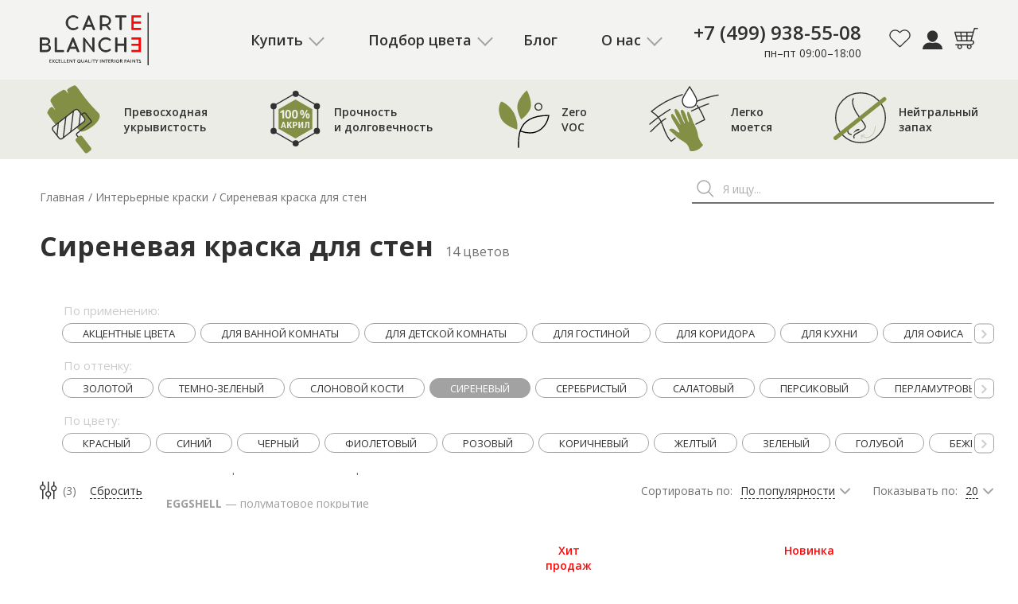

--- FILE ---
content_type: text/html; charset=UTF-8
request_url: https://cb4u.shop/kraska-dlya-sten-premium/sirenevaya/
body_size: 135737
content:
<!DOCTYPE html>
<html lang="ru">
<head>
    <meta name="viewport" content="width=device-width, initial-scale=1">
    <meta name="yandex-verification" content="31612138ddc7913f" />
	<meta name="google-site-verification" content="Nnpe71lBZSLEsclam32dmkqI5pqUWMeLVEdwQIyLQiA" />
    <title>Сиреневая краска для стен Carte Blanche купить в Москве</title>

    <link rel="apple-touch-icon" sizes="180x180" href="/apple-touch-icon.png">
    <link rel="icon" type="image/png" sizes="32x32" href="/favicon-32x32.png">
    <link rel="icon" type="image/png" sizes="16x16" href="/favicon-16x16.png">
    <link rel="manifest" href="/site.webmanifest">
    <link rel="mask-icon" href="/safari-pinned-tab.svg" color="#5bbad5">
    <meta name="msapplication-TileColor" content="#da532c">
    <meta name="theme-color" content="#ffffff">

    
    	<meta http-equiv="Content-Type" content="text/html; charset=UTF-8" />
<meta name="robots" content="index, follow" />
<meta name="description" content="Сиреневая краска для стен премиум класса по выгодной цене в Москве. Широкий ассортимент интерьерных красок для стен от бренда Carte Blanche." />
<script data-skip-moving="true">(function(w, d, n) {var cl = "bx-core";var ht = d.documentElement;var htc = ht ? ht.className : undefined;if (htc === undefined || htc.indexOf(cl) !== -1){return;}var ua = n.userAgent;if (/(iPad;)|(iPhone;)/i.test(ua)){cl += " bx-ios";}else if (/Windows/i.test(ua)){cl += ' bx-win';}else if (/Macintosh/i.test(ua)){cl += " bx-mac";}else if (/Linux/i.test(ua) && !/Android/i.test(ua)){cl += " bx-linux";}else if (/Android/i.test(ua)){cl += " bx-android";}cl += (/(ipad|iphone|android|mobile|touch)/i.test(ua) ? " bx-touch" : " bx-no-touch");cl += w.devicePixelRatio && w.devicePixelRatio >= 2? " bx-retina": " bx-no-retina";if (/AppleWebKit/.test(ua)){cl += " bx-chrome";}else if (/Opera/.test(ua)){cl += " bx-opera";}else if (/Firefox/.test(ua)){cl += " bx-firefox";}ht.className = htc ? htc + " " + cl : cl;})(window, document, navigator);</script>


<link href="/bitrix/js/ui/design-tokens/dist/ui.design-tokens.min.css?171922945623463" type="text/css"  rel="stylesheet" />
 
<link href="/bitrix/js/main/popup/dist/main.popup.bundle.min.css?173228761126589" type="text/css"  rel="stylesheet" />
<link href="/bitrix/css/main/themes/blue/style.min.css?1642399854331" type="text/css"  rel="stylesheet" />
<link href="/bitrix/cache/css/s1/cartblanche/page_732b190372f8a32ee9c94a2e391d0a6f/page_732b190372f8a32ee9c94a2e391d0a6f_v1.css?176846673064857" type="text/css"  rel="stylesheet" />
<link href="/bitrix/cache/css/s1/cartblanche/template_34c97f16f31b5fcfe36f50d931f4133e/template_34c97f16f31b5fcfe36f50d931f4133e_v1.css?1768466667308076" type="text/css"  data-template-style="true" rel="stylesheet" />




<script type="extension/settings" data-extension="currency.currency-core">{"region":"ru"}</script>



<style>.grecaptcha-badge {display: none;}</style>
<!-- Google Tag Manager -->
<!-- End Google Tag Manager -->



</head>
<body class='home-page'>
<div id="panel"></div>

<!-- Google Tag Manager (noscript) -->
<noscript><iframe src="https://www.googletagmanager.com/ns.html?id=GTM-TCLKVGF"
height="0" width="0" style="display:none;visibility:hidden"></iframe></noscript>
<!-- End Google Tag Manager (noscript) -->


<!--header start-->
<header class="header">
    <div class="center-wrap">
        <div class="header__content df">
            <div class="header__mobile-menu">
                <span class="mobile-menu-opener"></span>
            </div>
            <div class="header__logo">
                <a href="/"><img src="/local/templates/cartblanche/img/logo.svg" alt=""></a>
            </div>
            <div class="header__mobile-panel">
                <ul class="header__mobile-dop-menu">
                    <li><a href="/dostavka-i-oplata/">Доставка</a></li>
                    <li><a href="/contacts/">Адреса</a></li>
                                            <li><a href="javascript:;" data-fancybox data-src="#auth-modal">Войти</a></li>
                      
                        
                </ul>
                <div class="header__nav">
                    	<ul class="header__nav-menu header-menu">
					<li class="has-children">
                				    <a href="/kraska-dlya-sten-premium/" class="">
                                    Купить                </a>

									<div class="header-submenu">
													
							<a href="/kraska-dlya-sten-premium/" data-link="109" class="header-submenu__link ">Краску для стен</a>

																						<p class="header-submenu__picture header-submenu__picture--active" data-picture="109"><img loading="lazy" src="/upload/iblock/571/191_CB33.png" alt="" ></p>
							
																				
							<a href="/potolochnaya-kraska-premium/" data-link="110" class="header-submenu__link ">Краску для потолка</a>

																						<p class="header-submenu__picture " data-picture="110"><img loading="lazy" src="/upload/iblock/311/baahe6cs2426o4soh18c7ujgo1s3pjd0/CB_Flat_White_4L.png" alt="" ></p>
							
																				
							<a href="/gruntovka-pod-pokrasku/ " data-link="111" class="header-submenu__link ">Грунт</a>

																						<p class="header-submenu__picture " data-picture="111"><img loading="lazy" src="/upload/iblock/eb4/qk55xol48s8kz7l6q9oaab3tcr4rvp5w/CB_deep_primer_2L.png" alt="" ></p>
							
																				
							<a href="/instrument-dlya-pokraski/" data-link="112" class="header-submenu__link ">Инструменты</a>

																						<p class="header-submenu__picture " data-picture="112"><img loading="lazy" src="/upload/uf/04a/cb2020_jul_banners_instr_2_3-1.jpg" alt="" ></p>
							
																		</div>
							</li>
								<li class="has-children">
                                    <a class="">
                                    Подбор цвета                </a>

									<div class="header-submenu">
													
							<a href="/svotchi/" data-link="156" class="header-submenu__link ">Готовые решения</a>

																						<p class="header-submenu__picture header-submenu__picture--active" data-picture="156"></p>
							
																				
							<a href="/podbor-czveta-kraski-onlajn/" data-link="157" class="header-submenu__link ">Умный помощник</a>

																						<p class="header-submenu__picture " data-picture="157"></p>
							
																				
							<a href="/consultation/" data-link="158" class="header-submenu__link ">Консультант</a>

																						<p class="header-submenu__picture " data-picture="158"></p>
							
																		</div>
							</li>
								<li class="">
                				    <a href="/blog/" class="">
                                    Блог                </a>

							</li>
								<li class="has-children">
                				    <a href="/about/" class="">
                                    О нас                </a>

									<div class="header-submenu">
													
							<a href="/idei-i-otzyvy/" data-link="113" class="header-submenu__link ">Отзывы</a>

																						<p class="header-submenu__picture header-submenu__picture--active" data-picture="113"></p>
							
																				
							<a href="/support/faq/" data-link="144" class="header-submenu__link ">FAQ</a>

																						<p class="header-submenu__picture " data-picture="144"></p>
							
																				
							<a href="/contacts/" data-link="117" class="header-submenu__link ">Контакты</a>

																						<p class="header-submenu__picture " data-picture="117"></p>
							
																		</div>
							</li>
						</ul>

                </div>
                <div class="header__contacts">
                    <p class="phone">
                        <a href="tel:+74999385508">+7 (499) 938-55-08</a>                    </p>
                    <p class="rezhim">
                        пн–пт 09:00–18:00                    </p>
                </div>
            </div>
            <div class="header__favourites">
                <a href="/personal/favorites/" class="favorite-link" >
                    <!--'start_frame_cache_wishlist-count'-->                                        <span class="button-count-favorite hidden" > 0</span>
                    <!--'end_frame_cache_wishlist-count'-->                    <img src="/local/templates/cartblanche/img/favourites.svg" alt="">
                </a>
                
            </div>
            <div class="header__profile">
                                    <a href="javascript:;" data-fancybox data-src="#auth-modal">
                        <img src="/local/templates/cartblanche/img/profile.svg" alt="Авторизоваться" title="Авторизоваться">
                    </a>
                  
            </div>
            <div class="header__cart">
                
<div id="bx_basketFKauiI" class="bx-basket"><!--'start_frame_cache_bx_basketFKauiI'-->
<a href="/personal/cart/"><img src="/local/templates/cartblanche/img/cart.svg" alt=""></a>

<!--'end_frame_cache_bx_basketFKauiI'--></div>
               
            </div>
        </div>
    </div>
</header>
<!--header end-->
<div class='home-page__content'>

<section class="main-benefits">
    <div class="center-wrap">
        <div class="main-benefits__blocks">
            <div class="main-benefit__block">
                <div class="main-benefit__block-img">
                    <img src="/images/img/about-product-desc-2.svg" alt="" style="margin-top: 12px;">
                </div>
                <p class="main-benefit__block-text">
                    Превосходная <br>укрывистость
                </p>
            </div>
            <div class="main-benefit__block">
                <div class="main-benefit__block-img">
                    <img src="/local/templates/cartblanche/img/main-benefit-years.svg" alt="">
                </div>
                <p class="main-benefit__block-text">
                    Прочность <br>и долговечность
                </p>
            </div>
            <div class="main-benefit__block">
                <div class="main-benefit__block-img">
                    <img src="/images/img/about-product-desc-1.svg" alt="">
                </div>
                <p class="main-benefit__block-text">
                    Zero <br>VOC
                </p>
            </div>
            <div class="main-benefit__block">
                <div class="main-benefit__block-img">
                    <img src="/local/templates/cartblanche/img/main-benefit-4.svg" alt="">
                </div>
                <p class="main-benefit__block-text">
                    Легко <br>моется
                </p>
            </div>
            <div class="main-benefit__block">
                <div class="main-benefit__block-img">
                    <img src="/images/img/about-product-desc-3.svg" alt="">
                </div>
                <p class="main-benefit__block-text">
                    Нейтральный<br> запах
                </p>
            </div>

        </div>
    </div>
</section><section class="main-info">
    <div class="center-wrap">
        <div class="main-info__wrap">

        		            <aside class="main-info__sidebar main-info__sidebar--filter">
	                <span class="main-info__sidebar-closer"></span>
	                <p class="sidebar-title">Мы рекомендуем</p>

	                <form name="arrFilter_form" action="/kraska-dlya-sten-premium/sirenevaya/" method="get" class="smartfilter">
		<input type="hidden" name="" id="" value="" />
			
					<div class="bx-filter-parameters-box filter-group openable  opened ">
				<span class="bx-filter-container-modef"></span>

				
				<div class="filter-group__content" data-role="bx_filter_block">
					
										                        	<label for="arrFilter_93_1790921346" class="custom-label" >
				                        <input
											type="checkbox"
											value="Y"
											name="arrFilter_93_1790921346"
											id="arrFilter_93_1790921346"
																						onclick="smartFilter.click(this)"
										/>
				                        <span class="custom-check"></span>
				                        <span>Предложение дня</span>
				                    </label>
										                        	<label for="arrFilter_93_4194326291" class="custom-label" >
				                        <input
											type="checkbox"
											value="Y"
											name="arrFilter_93_4194326291"
											id="arrFilter_93_4194326291"
																						onclick="smartFilter.click(this)"
										/>
				                        <span class="custom-check"></span>
				                        <span>Новинка</span>
				                    </label>
										                        	<label for="arrFilter_93_2366072709" class="custom-label" >
				                        <input
											type="checkbox"
											value="Y"
											name="arrFilter_93_2366072709"
											id="arrFilter_93_2366072709"
																						onclick="smartFilter.click(this)"
										/>
				                        <span class="custom-check"></span>
				                        <span>Хит продаж</span>
				                    </label>
										                        	<label for="arrFilter_93_2707236321" class="custom-label" >
				                        <input
											type="checkbox"
											value="Y"
											name="arrFilter_93_2707236321"
											id="arrFilter_93_2707236321"
																						onclick="smartFilter.click(this)"
										/>
				                        <span class="custom-check"></span>
				                        <span>Тренд 2024</span>
				                    </label>
								
											</div>
			</div>
					<div class="bx-filter-parameters-box filter-group openable ">
				<span class="bx-filter-container-modef"></span>

									<p class="filter-group__title">Цвет</p>
				
				<div class="filter-group__content" data-role="bx_filter_block">
												
															<span class="filter-variant filter-variant--color  disabled excluded "  onclick="smartFilter.keyup(BX('arrFilter_86_2113978982')); BX.toggleClass(this, 'bx-active');">
	                                <input
									style="display: none"
									type="checkbox"
									name="arrFilter_86_2113978982"
									id="arrFilter_86_2113978982"
									value="Y"
									/>
                                    	                                <img src="/upload/resize_cache/uf/a53/20_20_1/belyi_.jpg">
	                                <span>Белый</span>
	                            </span>
	                            															<span class="filter-variant filter-variant--color  disabled excluded "  onclick="smartFilter.keyup(BX('arrFilter_86_892924462')); BX.toggleClass(this, 'bx-active');">
	                                <input
									style="display: none"
									type="checkbox"
									name="arrFilter_86_892924462"
									id="arrFilter_86_892924462"
									value="Y"
									/>
                                    	                                <img src="/upload/resize_cache/uf/f28/20_20_1/seryi_.jpg">
	                                <span>Серый</span>
	                            </span>
	                            															<span class="filter-variant filter-variant--color  disabled excluded "  onclick="smartFilter.keyup(BX('arrFilter_86_1599042404')); BX.toggleClass(this, 'bx-active');">
	                                <input
									style="display: none"
									type="checkbox"
									name="arrFilter_86_1599042404"
									id="arrFilter_86_1599042404"
									value="Y"
									/>
                                    	                                <img src="/upload/resize_cache/uf/8aa/20_20_1/bezhevyi_.jpg">
	                                <span>Бежевый</span>
	                            </span>
	                            															<span class="filter-variant filter-variant--color  disabled excluded "  onclick="smartFilter.keyup(BX('arrFilter_86_1705919066')); BX.toggleClass(this, 'bx-active');">
	                                <input
									style="display: none"
									type="checkbox"
									name="arrFilter_86_1705919066"
									id="arrFilter_86_1705919066"
									value="Y"
									/>
                                    	                                <img src="/upload/resize_cache/uf/df9/20_20_1/goluboi_.jpg">
	                                <span>Голубой</span>
	                            </span>
	                            															<span class="filter-variant filter-variant--color  disabled excluded "  onclick="smartFilter.keyup(BX('arrFilter_86_2275903262')); BX.toggleClass(this, 'bx-active');">
	                                <input
									style="display: none"
									type="checkbox"
									name="arrFilter_86_2275903262"
									id="arrFilter_86_2275903262"
									value="Y"
									/>
                                    	                                <img src="/upload/resize_cache/uf/cbe/20_20_1/zelenyi_.jpg">
	                                <span>Зеленый</span>
	                            </span>
	                            															<span class="filter-variant filter-variant--color  disabled excluded "  onclick="smartFilter.keyup(BX('arrFilter_86_1519427485')); BX.toggleClass(this, 'bx-active');">
	                                <input
									style="display: none"
									type="checkbox"
									name="arrFilter_86_1519427485"
									id="arrFilter_86_1519427485"
									value="Y"
									/>
                                    	                                <img src="/upload/resize_cache/uf/858/20_20_1/zheltyi_.jpg">
	                                <span>Желтый</span>
	                            </span>
	                            															<span class="filter-variant filter-variant--color  disabled excluded "  onclick="smartFilter.keyup(BX('arrFilter_86_39298581')); BX.toggleClass(this, 'bx-active');">
	                                <input
									style="display: none"
									type="checkbox"
									name="arrFilter_86_39298581"
									id="arrFilter_86_39298581"
									value="Y"
									/>
                                    	                                <img src="/upload/resize_cache/uf/da8/20_20_1/korallovyi_.jpg">
	                                <span>Коралловый</span>
	                            </span>
	                            															<span class="filter-variant filter-variant--color  disabled excluded "  onclick="smartFilter.keyup(BX('arrFilter_86_1554524910')); BX.toggleClass(this, 'bx-active');">
	                                <input
									style="display: none"
									type="checkbox"
									name="arrFilter_86_1554524910"
									id="arrFilter_86_1554524910"
									value="Y"
									/>
                                    	                                <img src="/upload/resize_cache/uf/ff9/20_20_1/korichnevyi_.jpg">
	                                <span>Коричневый</span>
	                            </span>
	                            															<span class="filter-variant filter-variant--color   "  onclick="smartFilter.keyup(BX('arrFilter_86_2281413265')); BX.toggleClass(this, 'bx-active');">
	                                <input
									style="display: none"
									type="checkbox"
									name="arrFilter_86_2281413265"
									id="arrFilter_86_2281413265"
									value="Y"
									/>
                                    	                                <img src="/upload/resize_cache/uf/3c4/20_20_1/rozovyi_.jpg">
	                                <span>Розовый</span>
	                            </span>
	                            															<span class="filter-variant filter-variant--color   "  onclick="smartFilter.keyup(BX('arrFilter_86_1967496350')); BX.toggleClass(this, 'bx-active');">
	                                <input
									style="display: none"
									type="checkbox"
									name="arrFilter_86_1967496350"
									id="arrFilter_86_1967496350"
									value="Y"
									/>
                                    	                                <img src="/upload/resize_cache/uf/029/20_20_1/fioletovyi_.jpg">
	                                <span>Фиолетовый</span>
	                            </span>
	                            															<span class="filter-variant filter-variant--color  disabled excluded "  onclick="smartFilter.keyup(BX('arrFilter_86_161562762')); BX.toggleClass(this, 'bx-active');">
	                                <input
									style="display: none"
									type="checkbox"
									name="arrFilter_86_161562762"
									id="arrFilter_86_161562762"
									value="Y"
									/>
                                    	                                <img src="/upload/resize_cache/uf/807/20_20_1/chernyi_.jpg">
	                                <span>Черный</span>
	                            </span>
	                            															<span class="filter-variant filter-variant--color  disabled excluded "  onclick="smartFilter.keyup(BX('arrFilter_86_537920979')); BX.toggleClass(this, 'bx-active');">
	                                <input
									style="display: none"
									type="checkbox"
									name="arrFilter_86_537920979"
									id="arrFilter_86_537920979"
									value="Y"
									/>
                                    	                                <img src="/upload/resize_cache/uf/499/20_20_1/sinii_.jpg">
	                                <span>Синий</span>
	                            </span>
	                            															<span class="filter-variant filter-variant--color  disabled excluded "  onclick="smartFilter.keyup(BX('arrFilter_86_3577736885')); BX.toggleClass(this, 'bx-active');">
	                                <input
									style="display: none"
									type="checkbox"
									name="arrFilter_86_3577736885"
									id="arrFilter_86_3577736885"
									value="Y"
									/>
                                    	                                <img src="/upload/resize_cache/uf/c0f/20_20_1/krasnyi_.jpg">
	                                <span>Красный</span>
	                            </span>
	                            															<span class="filter-variant filter-variant--color  disabled excluded "  onclick="smartFilter.keyup(BX('arrFilter_86_3133277659')); BX.toggleClass(this, 'bx-active');">
	                                <input
									style="display: none"
									type="checkbox"
									name="arrFilter_86_3133277659"
									id="arrFilter_86_3133277659"
									value="Y"
									/>
                                    	                                <img src="/upload/resize_cache/uf/3a4/20_20_1/sinie_fioletovyi_.jpg">
	                                <span>Сине-фиолетовый</span>
	                            </span>
	                            															<span class="filter-variant filter-variant--color  disabled excluded "  onclick="smartFilter.keyup(BX('arrFilter_86_1362428921')); BX.toggleClass(this, 'bx-active');">
	                                <input
									style="display: none"
									type="checkbox"
									name="arrFilter_86_1362428921"
									id="arrFilter_86_1362428921"
									value="Y"
									/>
                                    	                                <img src="/upload/resize_cache/uf/642/20_20_1/zhelto_zelenyi_.jpg">
	                                <span>Желто-зеленый</span>
	                            </span>
	                            																	
											</div>
			</div>
					<div class="bx-filter-parameters-box filter-group openable ">
				<span class="bx-filter-container-modef"></span>

									<p class="filter-group__title">Тон</p>
				
				<div class="filter-group__content" data-role="bx_filter_block">
					
																	<span class="filter-variant   "  data-role="label_arrFilter_88_498629140" ">
		                            	<input
											type="checkbox"
											value="Y"
											name="arrFilter_88_498629140"
											id="arrFilter_88_498629140"
																						onclick="smartFilter.click(this)"
										/>
		                            	<span>Нейтральный</span>
		                        	</span>
		                    																			<span class="filter-variant   "  data-role="label_arrFilter_88_4088798008" disabled excluded">
		                            	<input
											type="checkbox"
											value="Y"
											name="arrFilter_88_4088798008"
											id="arrFilter_88_4088798008"
																						onclick="smartFilter.click(this)"
										/>
		                            	<span>Теплый</span>
		                        	</span>
		                    																			<span class="filter-variant   "  data-role="label_arrFilter_88_2226203566" ">
		                            	<input
											type="checkbox"
											value="Y"
											name="arrFilter_88_2226203566"
											id="arrFilter_88_2226203566"
																						onclick="smartFilter.click(this)"
										/>
		                            	<span>Холодный</span>
		                        	</span>
		                    										
																		</div>
			</div>
					<div class="bx-filter-parameters-box filter-group openable ">
				<span class="bx-filter-container-modef"></span>

									<p class="filter-group__title">Стиль</p>
				
				<div class="filter-group__content" data-role="bx_filter_block">
					
																	<span class="filter-variant   "  data-role="label_arrFilter_90_3624937046" disabled excluded">
		                            	<input
											type="checkbox"
											value="Y"
											name="arrFilter_90_3624937046"
											id="arrFilter_90_3624937046"
																						onclick="smartFilter.click(this)"
										/>
		                            	<span>Античный</span>
		                        	</span>
		                    																			<span class="filter-variant   "  data-role="label_arrFilter_90_3228702202" disabled excluded">
		                            	<input
											type="checkbox"
											value="Y"
											name="arrFilter_90_3228702202"
											id="arrFilter_90_3228702202"
																						onclick="smartFilter.click(this)"
										/>
		                            	<span>Романский</span>
		                        	</span>
		                    																			<span class="filter-variant   "  data-role="label_arrFilter_90_2803523373" ">
		                            	<input
											type="checkbox"
											value="Y"
											name="arrFilter_90_2803523373"
											id="arrFilter_90_2803523373"
																						onclick="smartFilter.click(this)"
										/>
		                            	<span>Готика</span>
		                        	</span>
		                    																			<span class="filter-variant   "  data-role="label_arrFilter_90_444885314" ">
		                            	<input
											type="checkbox"
											value="Y"
											name="arrFilter_90_444885314"
											id="arrFilter_90_444885314"
																						onclick="smartFilter.click(this)"
										/>
		                            	<span>Классицизм</span>
		                        	</span>
		                    																			<span class="filter-variant   "  data-role="label_arrFilter_90_1413310009" ">
		                            	<input
											type="checkbox"
											value="Y"
											name="arrFilter_90_1413310009"
											id="arrFilter_90_1413310009"
																						onclick="smartFilter.click(this)"
										/>
		                            	<span>Модерн</span>
		                        	</span>
		                    																			<span class="filter-variant   "  data-role="label_arrFilter_90_1666981586" ">
		                            	<input
											type="checkbox"
											value="Y"
											name="arrFilter_90_1666981586"
											id="arrFilter_90_1666981586"
																						onclick="smartFilter.click(this)"
										/>
		                            	<span>Минимализм</span>
		                        	</span>
		                    																			<span class="filter-variant   "  data-role="label_arrFilter_90_1476883546" ">
		                            	<input
											type="checkbox"
											value="Y"
											name="arrFilter_90_1476883546"
											id="arrFilter_90_1476883546"
																						onclick="smartFilter.click(this)"
										/>
		                            	<span>Контемпорари</span>
		                        	</span>
		                    																			<span class="filter-variant   "  data-role="label_arrFilter_90_340188169" disabled excluded">
		                            	<input
											type="checkbox"
											value="Y"
											name="arrFilter_90_340188169"
											id="arrFilter_90_340188169"
																						onclick="smartFilter.click(this)"
										/>
		                            	<span>Эко</span>
		                        	</span>
		                    																			<span class="filter-variant   "  data-role="label_arrFilter_90_3619868032" disabled excluded">
		                            	<input
											type="checkbox"
											value="Y"
											name="arrFilter_90_3619868032"
											id="arrFilter_90_3619868032"
																						onclick="smartFilter.click(this)"
										/>
		                            	<span>Лофт</span>
		                        	</span>
		                    																			<span class="filter-variant   "  data-role="label_arrFilter_90_447165673" ">
		                            	<input
											type="checkbox"
											value="Y"
											name="arrFilter_90_447165673"
											id="arrFilter_90_447165673"
																						onclick="smartFilter.click(this)"
										/>
		                            	<span>Эклектика</span>
		                        	</span>
		                    																			<span class="filter-variant   "  data-role="label_arrFilter_90_2318335488" ">
		                            	<input
											type="checkbox"
											value="Y"
											name="arrFilter_90_2318335488"
											id="arrFilter_90_2318335488"
																						onclick="smartFilter.click(this)"
										/>
		                            	<span>Английский</span>
		                        	</span>
		                    																			<span class="filter-variant   "  data-role="label_arrFilter_90_2388652453" disabled excluded">
		                            	<input
											type="checkbox"
											value="Y"
											name="arrFilter_90_2388652453"
											id="arrFilter_90_2388652453"
																						onclick="smartFilter.click(this)"
										/>
		                            	<span>Континентальный</span>
		                        	</span>
		                    																			<span class="filter-variant   "  data-role="label_arrFilter_90_3590472295" ">
		                            	<input
											type="checkbox"
											value="Y"
											name="arrFilter_90_3590472295"
											id="arrFilter_90_3590472295"
																						onclick="smartFilter.click(this)"
										/>
		                            	<span>Прованс</span>
		                        	</span>
		                    																			<span class="filter-variant   "  data-role="label_arrFilter_90_1181193165" disabled excluded">
		                            	<input
											type="checkbox"
											value="Y"
											name="arrFilter_90_1181193165"
											id="arrFilter_90_1181193165"
																						onclick="smartFilter.click(this)"
										/>
		                            	<span>Скандинавский</span>
		                        	</span>
		                    																			<span class="filter-variant   "  data-role="label_arrFilter_90_3513354181" disabled excluded">
		                            	<input
											type="checkbox"
											value="Y"
											name="arrFilter_90_3513354181"
											id="arrFilter_90_3513354181"
																						onclick="smartFilter.click(this)"
										/>
		                            	<span>Кантри</span>
		                        	</span>
		                    																			<span class="filter-variant   "  data-role="label_arrFilter_90_2109500478" disabled excluded">
		                            	<input
											type="checkbox"
											value="Y"
											name="arrFilter_90_2109500478"
											id="arrFilter_90_2109500478"
																						onclick="smartFilter.click(this)"
										/>
		                            	<span>Африканский</span>
		                        	</span>
		                    										
																		</div>
			</div>
					<div class="bx-filter-parameters-box filter-group openable  opened ">
				<span class="bx-filter-container-modef"></span>

									<p class="filter-group__title">Оттенок</p>
				
				<div class="filter-group__content" data-role="bx_filter_block">
												
															<span class="filter-variant filter-variant--color   "  onclick="smartFilter.keyup(BX('arrFilter_245_1817825148')); BX.toggleClass(this, 'bx-active');">
	                                <input
									style="display: none"
									type="checkbox"
									name="arrFilter_245_1817825148"
									id="arrFilter_245_1817825148"
									value="Y"
									/>
                                    	                                <img src="/upload/resize_cache/uf/e75/ewfca5huewclpm7fbhtn4hq7nw90lrlw/20_20_1/Biryuzovaya-kraska-dlya-sten.jpg">
	                                <span>Бирюзовый</span>
	                            </span>
	                            															<span class="filter-variant filter-variant--color   "  onclick="smartFilter.keyup(BX('arrFilter_245_4115701446')); BX.toggleClass(this, 'bx-active');">
	                                <input
									style="display: none"
									type="checkbox"
									name="arrFilter_245_4115701446"
									id="arrFilter_245_4115701446"
									value="Y"
									/>
                                    	                                <img src="/upload/resize_cache/uf/1b0/ibr3d7cvx441lojsuvcqhcm20rf7ne39/20_20_1/Zolotistaya-kraska-dlya-sten.jpg">
	                                <span>Золотистый</span>
	                            </span>
	                            															<span class="filter-variant filter-variant--color   "  onclick="smartFilter.keyup(BX('arrFilter_245_2186784336')); BX.toggleClass(this, 'bx-active');">
	                                <input
									style="display: none"
									type="checkbox"
									name="arrFilter_245_2186784336"
									id="arrFilter_245_2186784336"
									value="Y"
									/>
                                    	                                <img src="/upload/resize_cache/uf/57a/svnvezfalk2i8xtxbpki39ujarb479w6/20_20_1/Izumrudnaya-kraska-dlya-sten.jpg">
	                                <span>Изумрудный</span>
	                            </span>
	                            															<span class="filter-variant filter-variant--color   "  onclick="smartFilter.keyup(BX('arrFilter_245_473119731')); BX.toggleClass(this, 'bx-active');">
	                                <input
									style="display: none"
									type="checkbox"
									name="arrFilter_245_473119731"
									id="arrFilter_245_473119731"
									value="Y"
									/>
                                    	                                <img src="/upload/resize_cache/uf/148/ugp4gt3sgptpzqe5sjciw91czfdi4ou2/20_20_1/Kraska-dlya-sten-slonovaya-kost.jpg">
	                                <span>Слоновой кости</span>
	                            </span>
	                            															<span class="filter-variant filter-variant--color   "  onclick="smartFilter.keyup(BX('arrFilter_245_4064107231')); BX.toggleClass(this, 'bx-active');">
	                                <input
									style="display: none"
									type="checkbox"
									name="arrFilter_245_4064107231"
									id="arrFilter_245_4064107231"
									value="Y"
									/>
                                    	                                <img src="/upload/resize_cache/uf/462/5o1wdzxxh4u2jt0y7s6gx13w8xa0axtd/20_20_1/Perlamutrovaya-kraska-dlya-sten.jpg">
	                                <span>Перламутровый</span>
	                            </span>
	                            															<span class="filter-variant filter-variant--color   "  onclick="smartFilter.keyup(BX('arrFilter_245_2235198025')); BX.toggleClass(this, 'bx-active');">
	                                <input
									style="display: none"
									type="checkbox"
									name="arrFilter_245_2235198025"
									id="arrFilter_245_2235198025"
									value="Y"
									/>
                                    	                                <img src="/upload/resize_cache/uf/654/hui10ydf3peuums9o6ogxsx2fgxtd05x/20_20_1/Persikovaya-kraska-dlya-sten.jpg">
	                                <span>Персиковый</span>
	                            </span>
	                            															<span class="filter-variant filter-variant--color   "  onclick="smartFilter.keyup(BX('arrFilter_245_361068504')); BX.toggleClass(this, 'bx-active');">
	                                <input
									style="display: none"
									type="checkbox"
									name="arrFilter_245_361068504"
									id="arrFilter_245_361068504"
									value="Y"
									/>
                                    	                                <img src="/upload/resize_cache/uf/a8f/flqqjtab5zdednvpk7x4jgnf5s15azih/20_20_1/Salatovaya-kraska-dlya-sten.jpg">
	                                <span>Салатовый</span>
	                            </span>
	                            															<span class="filter-variant filter-variant--color   "  onclick="smartFilter.keyup(BX('arrFilter_245_1652705102')); BX.toggleClass(this, 'bx-active');">
	                                <input
									style="display: none"
									type="checkbox"
									name="arrFilter_245_1652705102"
									id="arrFilter_245_1652705102"
									value="Y"
									/>
                                    	                                <img src="/upload/resize_cache/uf/d6c/b49jmo1r3egaspfntytihzelbr11i67z/20_20_1/Serebristaya-kraska-dlya-sten.jpg">
	                                <span>Серебристый</span>
	                            </span>
	                            															<span class="filter-variant filter-variant--color active  "  onclick="smartFilter.keyup(BX('arrFilter_245_2902768633')); BX.toggleClass(this, 'bx-active');">
	                                <input
									style="display: none"
									type="checkbox"
									name="arrFilter_245_2902768633"
									id="arrFilter_245_2902768633"
									value="Y"
									checked="checked"/>
                                    	                                <img src="/upload/resize_cache/uf/45f/ioledcmvbb7ciuzsf3l52zwsdcp2fu01/20_20_1/Sirenevaya-kraska-dlya-sten.jpg">
	                                <span>Сиреневый</span>
	                            </span>
	                            															<span class="filter-variant filter-variant--color   "  onclick="smartFilter.keyup(BX('arrFilter_245_3657665391')); BX.toggleClass(this, 'bx-active');">
	                                <input
									style="display: none"
									type="checkbox"
									name="arrFilter_245_3657665391"
									id="arrFilter_245_3657665391"
									value="Y"
									/>
                                    	                                <img src="/upload/resize_cache/uf/462/y4wt1quvg7kcz6vvrj3clb55o372ztuc/20_20_1/Temno_zelenaya-kraska-dlya-sten.jpg">
	                                <span>Темно-зеленый</span>
	                            </span>
	                            															<span class="filter-variant filter-variant--color   "  onclick="smartFilter.keyup(BX('arrFilter_245_1124784853')); BX.toggleClass(this, 'bx-active');">
	                                <input
									style="display: none"
									type="checkbox"
									name="arrFilter_245_1124784853"
									id="arrFilter_245_1124784853"
									value="Y"
									/>
                                    	                                <img src="/upload/resize_cache/uf/365/z9s89d47i4x3swsbqcu8cw1ohom7dlfv/20_20_1/Fistashkovaya-kraska-dlya-sten.jpg">
	                                <span>Фисташковый</span>
	                            </span>
	                            															<span class="filter-variant filter-variant--color   "  onclick="smartFilter.keyup(BX('arrFilter_245_873327171')); BX.toggleClass(this, 'bx-active');">
	                                <input
									style="display: none"
									type="checkbox"
									name="arrFilter_245_873327171"
									id="arrFilter_245_873327171"
									value="Y"
									/>
                                    	                                <img src="/upload/resize_cache/uf/e1c/rq1xif5ckr7kvo88lcwvka7obentjjef/20_20_1/ottenochny_belie_kraska_dlya_sten.jpg">
	                                <span>Оттеночный белый</span>
	                            </span>
	                            																	
											</div>
			</div>
					<div class="bx-filter-parameters-box filter-group openable ">
				<span class="bx-filter-container-modef"></span>

									<p class="filter-group__title">Применение</p>
				
				<div class="filter-group__content" data-role="bx_filter_block">
					
																	<span class="filter-variant   "  data-role="label_arrFilter_246_1845338457" ">
		                            	<input
											type="checkbox"
											value="Y"
											name="arrFilter_246_1845338457"
											id="arrFilter_246_1845338457"
																						onclick="smartFilter.click(this)"
										/>
		                            	<span>Акцентные цвета</span>
		                        	</span>
		                    																			<span class="filter-variant   "  data-role="label_arrFilter_246_4249009352" ">
		                            	<input
											type="checkbox"
											value="Y"
											name="arrFilter_246_4249009352"
											id="arrFilter_246_4249009352"
																						onclick="smartFilter.click(this)"
										/>
		                            	<span>для ванной комнаты</span>
		                        	</span>
		                    																			<span class="filter-variant   "  data-role="label_arrFilter_246_323804644" ">
		                            	<input
											type="checkbox"
											value="Y"
											name="arrFilter_246_323804644"
											id="arrFilter_246_323804644"
																						onclick="smartFilter.click(this)"
										/>
		                            	<span>для гостиной</span>
		                        	</span>
		                    																			<span class="filter-variant   "  data-role="label_arrFilter_246_2319813726" ">
		                            	<input
											type="checkbox"
											value="Y"
											name="arrFilter_246_2319813726"
											id="arrFilter_246_2319813726"
																						onclick="smartFilter.click(this)"
										/>
		                            	<span>для детской комнаты</span>
		                        	</span>
		                    																			<span class="filter-variant   "  data-role="label_arrFilter_246_1682697586" disabled excluded">
		                            	<input
											type="checkbox"
											value="Y"
											name="arrFilter_246_1682697586"
											id="arrFilter_246_1682697586"
																						onclick="smartFilter.click(this)"
										/>
		                            	<span>для коридора</span>
		                        	</span>
		                    																			<span class="filter-variant   "  data-role="label_arrFilter_246_4197415121" ">
		                            	<input
											type="checkbox"
											value="Y"
											name="arrFilter_246_4197415121"
											id="arrFilter_246_4197415121"
																						onclick="smartFilter.click(this)"
										/>
		                            	<span>для кухни</span>
		                        	</span>
		                    																			<span class="filter-variant   "  data-role="label_arrFilter_246_2368227399" disabled excluded">
		                            	<input
											type="checkbox"
											value="Y"
											name="arrFilter_246_2368227399"
											id="arrFilter_246_2368227399"
																						onclick="smartFilter.click(this)"
										/>
		                            	<span>для офиса</span>
		                        	</span>
		                    																			<span class="filter-variant   "  data-role="label_arrFilter_246_337713661" ">
		                            	<input
											type="checkbox"
											value="Y"
											name="arrFilter_246_337713661"
											id="arrFilter_246_337713661"
																						onclick="smartFilter.click(this)"
										/>
		                            	<span>для спальни</span>
		                        	</span>
		                    										
																		</div>
			</div>
		
					<div class="filter-parent openable">
				<p class="filter-parent__title">Настроение</p>
				<div class="filter-parent__content">
								<div class="bx-filter-parameters-box filter-group openable ">
				<span class="bx-filter-container-modef"></span>

									<p class="filter-group__title">Времена года</p>
				
				<div class="filter-group__content" data-role="bx_filter_block">
					
																	<span class="filter-variant   "  data-role="label_arrFilter_167_1662243607" ">
		                            	<input
											type="checkbox"
											value="Y"
											name="arrFilter_167_1662243607"
											id="arrFilter_167_1662243607"
																						onclick="smartFilter.click(this)"
										/>
		                            	<span>весна</span>
		                        	</span>
		                    																			<span class="filter-variant   "  data-role="label_arrFilter_167_4088188550" ">
		                            	<input
											type="checkbox"
											value="Y"
											name="arrFilter_167_4088188550"
											id="arrFilter_167_4088188550"
																						onclick="smartFilter.click(this)"
										/>
		                            	<span>зима</span>
		                        	</span>
		                    																			<span class="filter-variant   "  data-role="label_arrFilter_167_336913281" ">
		                            	<input
											type="checkbox"
											value="Y"
											name="arrFilter_167_336913281"
											id="arrFilter_167_336913281"
																						onclick="smartFilter.click(this)"
										/>
		                            	<span>лето</span>
		                        	</span>
		                    																			<span class="filter-variant   "  data-role="label_arrFilter_167_2225864208" ">
		                            	<input
											type="checkbox"
											value="Y"
											name="arrFilter_167_2225864208"
											id="arrFilter_167_2225864208"
																						onclick="smartFilter.click(this)"
										/>
		                            	<span>осень</span>
		                        	</span>
		                    										
																		</div>
			</div>
					<div class="bx-filter-parameters-box filter-group openable ">
				<span class="bx-filter-container-modef"></span>

									<p class="filter-group__title">Эмоции</p>
				
				<div class="filter-group__content" data-role="bx_filter_block">
					
																	<span class="filter-variant   "  data-role="label_arrFilter_168_174200537" ">
		                            	<input
											type="checkbox"
											value="Y"
											name="arrFilter_168_174200537"
											id="arrFilter_168_174200537"
																						onclick="smartFilter.click(this)"
										/>
		                            	<span>ностальгия</span>
		                        	</span>
		                    																			<span class="filter-variant   "  data-role="label_arrFilter_168_2473281379" ">
		                            	<input
											type="checkbox"
											value="Y"
											name="arrFilter_168_2473281379"
											id="arrFilter_168_2473281379"
																						onclick="smartFilter.click(this)"
										/>
		                            	<span>радость</span>
		                        	</span>
		                    																			<span class="filter-variant   "  data-role="label_arrFilter_168_2103780943" ">
		                            	<input
											type="checkbox"
											value="Y"
											name="arrFilter_168_2103780943"
											id="arrFilter_168_2103780943"
																						onclick="smartFilter.click(this)"
										/>
		                            	<span>романтика</span>
		                        	</span>
		                    																			<span class="filter-variant   "  data-role="label_arrFilter_168_3832313845" ">
		                            	<input
											type="checkbox"
											value="Y"
											name="arrFilter_168_3832313845"
											id="arrFilter_168_3832313845"
																						onclick="smartFilter.click(this)"
										/>
		                            	<span>страсть</span>
		                        	</span>
		                    										
																		</div>
			</div>
					<div class="bx-filter-parameters-box filter-group openable ">
				<span class="bx-filter-container-modef"></span>

									<p class="filter-group__title">Машина времени</p>
				
				<div class="filter-group__content" data-role="bx_filter_block">
					
																	<span class="filter-variant   "  data-role="label_arrFilter_169_2483454842" disabled excluded">
		                            	<input
											type="checkbox"
											value="Y"
											name="arrFilter_169_2483454842"
											id="arrFilter_169_2483454842"
																						onclick="smartFilter.click(this)"
										/>
		                            	<span>античность</span>
		                        	</span>
		                    																			<span class="filter-variant   "  data-role="label_arrFilter_169_219140800" ">
		                            	<input
											type="checkbox"
											value="Y"
											name="arrFilter_169_219140800"
											id="arrFilter_169_219140800"
																						onclick="smartFilter.click(this)"
										/>
		                            	<span>будущее</span>
		                        	</span>
		                    																			<span class="filter-variant   "  data-role="label_arrFilter_169_3808539628" ">
		                            	<input
											type="checkbox"
											value="Y"
											name="arrFilter_169_3808539628"
											id="arrFilter_169_3808539628"
																						onclick="smartFilter.click(this)"
										/>
		                            	<span>ретро</span>
		                        	</span>
		                    																			<span class="filter-variant   "  data-role="label_arrFilter_169_2047402582" ">
		                            	<input
											type="checkbox"
											value="Y"
											name="arrFilter_169_2047402582"
											id="arrFilter_169_2047402582"
																						onclick="smartFilter.click(this)"
										/>
		                            	<span>современность</span>
		                        	</span>
		                    										
																		</div>
			</div>
						</div>
			</div>
		
		<span class="show-all-filters">Все фильтры</span>


		<div class="bx-filter-parameters-box-container">
			<input
				class="btn btn-themes"
				type="submit"
				id="set_filter"
				name="set_filter"
				value="Показать"
			/>
			<input
				class="btn btn--transparent"
				type="submit"
				id="del_filter"
				name="del_filter"
				value="Сбросить"
			/>
			<div class="bx-filter-popup-result left" id="modef" style="display:none" style="display: inline-block;">
				Выбрано: <span id="modef_num">0</span>				<a href="/kraska-dlya-sten-premium/sirenevaya/" target="">Показать</a>
			</div>
		</div>
				
</form>
	
					<a href="#" data-animation-effect="fade"  data-src="#consultant-popup" data-fancybox="consultant-popup" class="help-block">
    <img src="/local/templates/cartblanche/img/help-question.svg" alt="">
    <img src="/local/templates/cartblanche/img/help-icon.svg" alt="">
    <span>Помощь <br>эксперта</span>
</a>

<div class="consultant" id="consultant-popup" style="display: none;">
  <div id="comp_96aea1397edcc528d69bc986a08a48ba">

<section class="feedback contacts-feedback">

	
					<p class="feedback__title">Получить консультацию</p>
		
	    <div class="feedback__form simple-form">

		
		
		
			<form name="CONSULTANT" action="/kraska-dlya-sten-premium/sirenevaya/" method="POST" enctype="multipart/form-data"><input type="hidden" name="sessid" id="sessid" value="b947db925d8f42d19d5107045f5afc67" /><input type="hidden" name="WEB_FORM_ID" value="4" />								
										

						<div class="error-container">
							<div class=""></div>	
							
							<input type="text"   id="name_33" placeholder="Введите имя "   name="form_text_33" value="">							

						 </div>
											

						<div class="error-container">
							<div class=""></div>	
							
							<input type="text"  class="js-phone" id="phone_34" placeholder="+7 (___) ___-__-__ *"   name="form_text_34" value="">							

						 </div>
											

						<div class="error-container">
							<div class=""></div>	
							
							<textarea name="form_textarea_35" cols="30" rows="10"  id="text_35" placeholder="Сообщение "  ></textarea>							

						 </div>
					
				
				<p class="personal-agree">Нажимая на кнопку "Отправить", вы становитесь пользователем сайта и соглашаетесь с
                        <a href="/yuridicheskaya-informatsiya/">нашими правилами</a>.</p>
            <input type="hidden" name="recaptcha_token" value="">
				<div class="text-right">
                    <input  type="submit" name="web_form_submit" onclick="this.form.recaptcha_token.value = window.recaptcha.getToken()" value="Отправить" class="btn btn--transparent-olive"/>
                </div>	
		
			</form>
			</div>
</section>
</div></div>

	            </aside>
            
            <main role="main" class="main-info__content">

                <section class="breadcrumbs-and-search">
                    <div class="breadcrumbs-and-search__content">
                        <div class="breadcrumbs-wrap" itemscope itemtype="https://schema.org/BreadcrumbList"><ul class="breadcrumbs">
			<li itemprop="itemListElement" itemscope itemtype="https://schema.org/ListItem">
				<a href="/" title="Главная" itemprop="item">
					<span itemprop="name">Главная</span>
				</a>
				<meta itemprop="position" content="1" />
			</li>
			<li itemprop="itemListElement" itemscope itemtype="https://schema.org/ListItem">
				<a href="/kraska-dlya-sten-premium/" title="Интерьерные краски" itemprop="item">
					<span itemprop="name">Интерьерные краски</span>
				</a>
				<meta itemprop="position" content="2" />
			</li>
			<li itemprop="itemListElement" itemscope itemtype="https://schema.org/ListItem">
			    <link src="/kraska-dlya-sten-premium/sirenevaya/" itemprop="item">
			    <span itemprop="name">Сиреневая краска для стен</span><meta itemprop="position" content="3" />
			</li></ul></div>                        
<div class="search-wrap">
    <form action="/search/index.php" id="p_search_from" method="get">
		<input type="text" id="q" name="q" required placeholder="Я ищу..." />
        <input type="submit" value="Отправить" name="s">
    </form>
</div>

                    </div>
                </section>

                <section class="page-content">
                    <div class="catalog-page-head">
                        <div class="page-head">
                            <h1>Сиреневая краска для стен</h1>
                                                        <span class="page-head__notice">14 цветов</span>
                        </div>
                        
<div class="tags__container">
            <div class="tags-category__container">
            <div class="tags-category__caption">По применению:</div>
            <div class="tags-category__items owl-carousel owl-theme">
                                                                                        <a href="/kraska-dlya-sten-premium/aktsentnye-tsveta/">Акцентные цвета</a>
                                                                                                                                    <a href="/kraska-dlya-sten-premium/vannaya-komnata/">для ванной комнаты</a>
                                                                                                                                    <a href="/kraska-dlya-sten-premium/detskaya-komnata/">для детской комнаты</a>
                                                                                                                                    <a href="/kraska-dlya-sten-premium/gostinaya/">для гостиной</a>
                                                                                                                                    <a href="/kraska-dlya-sten-premium/koridor/">для коридора</a>
                                                                                                                                    <a href="/kraska-dlya-sten-premium/kukhnya/">для кухни</a>
                                                                                                                                    <a href="/kraska-dlya-sten-premium/ofis/">для офиса</a>
                                                                                                                                    <a href="/kraska-dlya-sten-premium/spalnya/">для спальни</a>
                                                                                                                                                                                                                                                                                                                                                                                                                                                                                                                                                                                                                                                                                                                                                                                                                                                                                                                                                                        </div>
        </div>
                    <div class="tags-category__container">
            <div class="tags-category__caption">По оттенку:</div>
            <div class="tags-category__items owl-carousel owl-theme">
                                                                                                                                                                                                                                                                                                                                                                                        <a href="/kraska-dlya-sten-premium/zolotaya/">Золотой</a>
                                                                                                                                    <a href="/kraska-dlya-sten-premium/temno-zelenaya/">Темно-зеленый</a>
                                                                                                                                    <a href="/kraska-dlya-sten-premium/slonovaya-kost/">Слоновой кости</a>
                                                                                                                                <span class="active tags-category__span">Сиреневый</span>

                                                                                                                                    <a href="/kraska-dlya-sten-premium/serebryanaya/">Серебристый</a>
                                                                                                                                    <a href="/kraska-dlya-sten-premium/salatovaya/">Салатовый</a>
                                                                                                                                    <a href="/kraska-dlya-sten-premium/persikovaya/">Персиковый</a>
                                                                                                                                    <a href="/kraska-dlya-sten-premium/perlamutrovaya/">Перламутровый</a>
                                                                                                                                    <a href="/kraska-dlya-sten-premium/izumrudnaya/">Изумрудный</a>
                                                                                                                                    <a href="/kraska-dlya-sten-premium/fistashkovaya/">Фисташковый</a>
                                                                                                                                    <a href="/kraska-dlya-sten-premium/biryuzovaya/">Бирюзовый</a>
                                                                                                                                                                                                                                                                                                                                                                                                                                                                                                                                                                                    <a href="/kraska-dlya-sten-premium/ottenochnyj-belyj/">Оттеночный белый</a>
                                                                        </div>
        </div>
                    <div class="tags-category__container">
            <div class="tags-category__caption">По цвету:</div>
            <div class="tags-category__items owl-carousel owl-theme">
                                                                                                                                                                                                                                                                                                                                                                                                                                                                                                                                                                                                                                                                                                                                                                                                    <a href="/kraska-dlya-sten-premium/krasnaya/">Красный</a>
                                                                                                                                    <a href="/kraska-dlya-sten-premium/sinyaya/">Синий</a>
                                                                                                                                    <a href="/kraska-dlya-sten-premium/chernaya/">Черный</a>
                                                                                                                                    <a href="/kraska-dlya-sten-premium/fioletovaya/">Фиолетовый</a>
                                                                                                                                    <a href="/kraska-dlya-sten-premium/rozovaya/">Розовый</a>
                                                                                                                                    <a href="/kraska-dlya-sten-premium/korichnevaya/">Коричневый</a>
                                                                                                                                    <a href="/kraska-dlya-sten-premium/zheltaya/">Желтый</a>
                                                                                                                                    <a href="/kraska-dlya-sten-premium/zelenaya/">Зеленый</a>
                                                                                                                                    <a href="/kraska-dlya-sten-premium/golubaya/">Голубой</a>
                                                                                                                                    <a href="/kraska-dlya-sten-premium/bezhevaya/">Бежевый</a>
                                                                                                                                    <a href="/kraska-dlya-sten-premium/belaya/">Белый</a>
                                                                                                                                    <a href="/kraska-dlya-sten-premium/seraya/">Серый</a>
                                                                                                            </div>
        </div>
                        <div class="tags-button__container space-between">
                            <!-- <a href="/kraska-dlya-sten-premium/">все</a> -->
                                        <!-- <span class="tags-button__show-more">еще</span> -->
                    </div>
    </div>                        <div class="catalog-filters">
                            <div class="main-info__sidebar-opener">
                                <div class="catalog-filters-opener">
                                    <img src="/local/templates/cartblanche/img/filters-icon.svg" alt="">
                                    (<span class="catalog-filters-num">3</span>)
                                </div>
                                <a href="#" class="reset-catalog-filters">Сбросить</a>
                            </div>

                            <div class='type-description type-description--js'><p><span><b>MATT</b> &mdash; бархатисто-матовое покрытие</span></p> 
<p><span><b>EGGSHELL</b> &mdash; полуматовое покрытие</span></p> 
<p><span><b>SATIN</b> &mdash; устойчивое к мытью покрытие</span></p> </div>                            		                        <div class="catalog-sortby">
		                            <span>Сортировать по:</span>
		                            <select name="sortFields" id="selectSortParams" class="custom-select">
		                                                                            		                                    <option value="/kraska-dlya-sten-premium/sirenevaya/?SORT_FIELD=RATING_DESC">По популярности</option>
		                                                                            		                                    <option value="/kraska-dlya-sten-premium/sirenevaya/?SORT_FIELD=TON_ASC">От темного к светлому</option>
		                                                                            		                                    <option value="/kraska-dlya-sten-premium/sirenevaya/?SORT_FIELD=TON_DESC">От светлого к темному</option>
		                                                                            		                                    <option value="/kraska-dlya-sten-premium/sirenevaya/?SORT_FIELD=ARTICUL_ASC">По артикулу</option>
		                                		                            </select>
		                        </div>
		                                                
                             		                         <div class="catalog-per-page">
		                            <span>Показывать по:</span>
		                            <select name="countElements" class="custom-select">
		                                                                            		                                    <option value="/kraska-dlya-sten-premium/sirenevaya/?SHOW_TO=20">20</option>
		                                                                            		                                    <option value="/kraska-dlya-sten-premium/sirenevaya/?SHOW_TO=40">40</option>
		                                                                            		                                    <option value="/kraska-dlya-sten-premium/sirenevaya/?SHOW_TO=60">60</option>
		                                                                            		                                    <option value="/kraska-dlya-sten-premium/sirenevaya/?SHOW_TO=80">80</option>
		                                                                            		                                    <option value="/kraska-dlya-sten-premium/sirenevaya/?SHOW_TO=ALL">Все</option>
		                                		                            </select>
		                        </div>
		                                            </div>
                        
                        
                    </div>

                    	


<div class="product-blocks" data-entity="container-2" itemscope itemtype="https://schema.org/ItemList">
    <link itemprop="url" href="/kraska-dlya-sten-premium/sirenevaya/" />
			<!-- items-container -->
					<div class="product-block-wrap" data-entity="items-row">
						
				                <div style="display: none" itemprop="itemListElement" itemscope="" itemtype="http://schema.org/ListItem">
                    <link itemprop="url" href="/kraska-dlya-sten-premium/lightsphere/" />
                    <meta itemprop="position" content="1" />
                    <meta itemprop="name" content="Lightsphere" />
                    <meta itemprop="description" content="Сияющий, бодрящий, легкий" />
                    <meta itemprop="image" content="/upload/iblock/0ee/x185a531qfmzz22h1g2cery050jdq2ab/CB_Matt_09L.png" />
                                    </div>
				
	<div class="product-block"
		id="bx_3966226736_27753_7e1b8e3524755c391129a9d7e6f2d206" data-entity="item">
		
<a href="/kraska-dlya-sten-premium/lightsphere/" class="product-block__over product-block__over--static">
	    <div class="product-block__over-img">
    	            <img loading="lazy" src="/upload/iblock/f6c/wk8yvigcqvt0vt56xzr2fto1u23k74f0/Kraska-dlya-sten-Lightsphere.-Siyayushchiy_-bodryashchiy_-legkiy.-.png" alt="Краска для стен Lightsphere" id="bx_3966226736_27753_7e1b8e3524755c391129a9d7e6f2d206_pict">
            </div>
    <p class="product-block__over-title">Краска цвета Lightsphere</p>
    	<p class="product-block__articul">047-CB33</p>
	
	
</a>
    	<span class="product-block__favorite favorite-btn--js " data-id="27753"  data-action="add"></span>
	<div class="product-block-info-wrapper">

	<a href="/kraska-dlya-sten-premium/lightsphere/" class="product-block__title">Краска цвета Lightsphere</a><br/>
	
	<a href="/kraska-dlya-sten-premium/lightsphere/" class="product-block__img" data-entity="image-wrapper" >
			    <img loading="lazy" src="/upload/resize_cache/iblock/6eb/i6cnzp37bkb93aaz15yybtkfvfsnkgxz/209_209_1/Kraska-dlya-sten-Lightsphere.-Siyayushchiy_-bodryashchiy_-legkiy.-.jpg" alt="Краска для стен Lightsphere" >

	</a>

	<div class="product-block__info">
					<div id="bx_3966226736_27753_7e1b8e3524755c391129a9d7e6f2d206_sku_tree">
									<div class="list-property" data-entity="sku-block">
						
													<div data-entity="sku-line-block" >
								<ul class="type-list">
																			<li class="type-list__item" data-treevalue="98_5" data-onevalue="5">
											Matt										</li>
																				<li class="type-list__item" data-treevalue="98_6" data-onevalue="6">
											Eggshell										</li>
																				<li class="type-list__item" data-treevalue="98_7" data-onevalue="7">
											Satin										</li>
																		</ul>
							</div>
							
						
					</div>
										<div class="list-property" data-entity="sku-block">
						
							
							<div class="product-block__choose" data-entity="sku-line-block">
								<ul >
									
										<li data-treevalue="85_1" data-onevalue="1">
											Краска										</li>
										
										<li data-treevalue="85_2" data-onevalue="2">
											Пробник										</li>
										
										<li data-treevalue="85_3" data-onevalue="3">
											Свотч										</li>
																		</ul>

								<div class="tooltip">
	                                <span class="tooltip__icon"></span>
	                                <div class="tooltip__popup">
	                                    <span class="tooltip__close"></span>
	                                    <img loading="lazy" src="/local/templates/cartblanche/img/tooltip-thumb.jpg" alt="">
	                                    <p class="tooltip__title">Что такое свотч</p>
	                                    <p>Это готовые выкрасы на самоклеющейся основе. Легко примерить на стене. Легко снять.</p>
	                                    <a href="#" class="tooltip__link underlined">Понятно</a>
	                                </div>
	                            </div>
							</div>
							
							
						
					</div>
										<div class="list-property" data-entity="sku-block">
						
													
							<div data-entity="sku-line-block" class="valume-list-wrap">
								<p class="valume-list-wrap__title">Объем:</p>
								<ul class="valume-list">
																			<li class="valume-list__item" title="0.9 л"
											data-treevalue="109_1" data-onevalue="1">
											0.9 л										</li>
																				<li class="valume-list__item" title="4 л"
											data-treevalue="109_2" data-onevalue="2">
											4 л										</li>
																				<li class="valume-list__item" title="Пробник 0.35 л"
											data-treevalue="109_3" data-onevalue="3">
											Пробник 0.35 л										</li>
																				<li class="valume-list__item" title="Свотч"
											data-treevalue="109_4" data-onevalue="4">
											Свотч										</li>
																		</ul>
							</div>
							
						
					</div>
								</div>
							<!--quantity-->
						<div class="quantity quantity--border" data-entity="quantity-block">
					<div class="quantity__valume" id="bx_3966226736_27753_7e1b8e3524755c391129a9d7e6f2d206_quantity_valume">Кол-во:</div>
					<div class="quantity__fields">
						<span class="quantity__minus" id="bx_3966226736_27753_7e1b8e3524755c391129a9d7e6f2d206_quant_down"></span>
						<input class="quantity__field" id="bx_3966226736_27753_7e1b8e3524755c391129a9d7e6f2d206_quantity" type="number"
							name="quantity"
							value="1">
						<span class="quantity__plus" id="bx_3966226736_27753_7e1b8e3524755c391129a9d7e6f2d206_quant_up"></span>
					</div>
				</div>
								<div class="price-total">
			<p class="price-total__title">Итого:</p>
			<p class="price-total__valume" id="bx_3966226736_27753_7e1b8e3524755c391129a9d7e6f2d206_valume_total"></p>
			<p id="bx_3966226736_27753_7e1b8e3524755c391129a9d7e6f2d206_price_total" class="price-total__sum"></p>
		</div>
							<div data-entity="price-block" style="display: none">
				<span id="bx_3966226736_27753_7e1b8e3524755c391129a9d7e6f2d206_price_old"></span>
				<span id="bx_3966226736_27753_7e1b8e3524755c391129a9d7e6f2d206_price"></span>
			</div>
				<div data-entity="buttons-block">
			
					<a class="btn btn--little"
						id="bx_3966226736_27753_7e1b8e3524755c391129a9d7e6f2d206_not_avail" href="javascript:void(0)" rel="nofollow"
						style="display: none;">
						Нет в наличии					</a>
					<div id="bx_3966226736_27753_7e1b8e3524755c391129a9d7e6f2d206_basket_actions" >
						<a class="btn btn--little" id="bx_3966226736_27753_7e1b8e3524755c391129a9d7e6f2d206_buy_link"
							href="javascript:void(0)" rel="nofollow" onclick="ym(88958695,'reachGoal','basket'); return true;">
							Добавить в корзину						</a>
					</div>

						</div>

		<a href="/kraska-dlya-sten-premium/lightsphere/#calculate" class="link-calculate hidden">Рассчитать количество</a>

		<div class="product-block__reviews">
	        
<div class="reviews-stars">
    <div class="stars">
        <span></span>
        <span></span>
        <span></span>
        <span></span>
        <span></span>
                    <div class="active-stars-wrap" style="width: 96%">
                <div class="active-stars">
                    <span></span>
                    <span></span>
                    <span></span>
                    <span></span>
                    <span></span>
                </div>
            </div>
    </div>
    <span class="review-value">(4.8)</span>
</div>	        <a href="/kraska-dlya-sten-premium/lightsphere/#page-reviews">Отзывы (4)</a>
	    </div>
	</div>
</div>




			</div>
				</div>
						<div class="product-block-wrap" data-entity="items-row">
						
				                <div style="display: none" itemprop="itemListElement" itemscope="" itemtype="http://schema.org/ListItem">
                    <link itemprop="url" href="/kraska-dlya-sten-premium/magic-mood/" />
                    <meta itemprop="position" content="2" />
                    <meta itemprop="name" content="Magic mood" />
                    <meta itemprop="description" content="Таинственный, волшебный" />
                    <meta itemprop="image" content="/upload/iblock/61d/jbw3ube1mpbmim5x4b33qwszhlkk1s13/CB_Matt_09L.png" />
                                    </div>
				
	<div class="product-block"
		id="bx_3966226736_27754_362ce596257894d11ab5c1d73d13c755" data-entity="item">
		
<a href="/kraska-dlya-sten-premium/magic-mood/" class="product-block__over product-block__over--static">
	    <div class="product-block__over-img">
    	            <img loading="lazy" src="/upload/iblock/a30/9xhfc4iy3afw0oqcdqlm25c2wkuzsfq5/Kraska-dlya-sten-Magic-mood.-Tainstvennyy_-volshebnyy.-.png" alt="Краска для стен Magic mood" id="bx_3966226736_27754_362ce596257894d11ab5c1d73d13c755_pict">
            </div>
    <p class="product-block__over-title">Краска для стен цвета Magic mood</p>
    	<p class="product-block__articul">048-CB33</p>
	
	
</a>
    	<span class="product-block__favorite favorite-btn--js " data-id="27754"  data-action="add"></span>
	<div class="product-block-info-wrapper">

	<a href="/kraska-dlya-sten-premium/magic-mood/" class="product-block__title">Краска для стен цвета Magic mood</a><br/>
	
	<a href="/kraska-dlya-sten-premium/magic-mood/" class="product-block__img" data-entity="image-wrapper" >
			    <img loading="lazy" src="/upload/resize_cache/iblock/dda/vu2ner7u27cabme6pltemc166bz1w1js/209_209_1/Kraska-dlya-sten-Magic-mood.-Tainstvennyy_-volshebnyy.-.jpg" alt="Краска для стен Magic mood" >

	</a>

	<div class="product-block__info">
					<div id="bx_3966226736_27754_362ce596257894d11ab5c1d73d13c755_sku_tree">
									<div class="list-property" data-entity="sku-block">
						
													<div data-entity="sku-line-block" >
								<ul class="type-list">
																			<li class="type-list__item" data-treevalue="98_5" data-onevalue="5">
											Matt										</li>
																				<li class="type-list__item" data-treevalue="98_6" data-onevalue="6">
											Eggshell										</li>
																				<li class="type-list__item" data-treevalue="98_7" data-onevalue="7">
											Satin										</li>
																		</ul>
							</div>
							
						
					</div>
										<div class="list-property" data-entity="sku-block">
						
							
							<div class="product-block__choose" data-entity="sku-line-block">
								<ul >
									
										<li data-treevalue="85_1" data-onevalue="1">
											Краска										</li>
										
										<li data-treevalue="85_2" data-onevalue="2">
											Пробник										</li>
										
										<li data-treevalue="85_3" data-onevalue="3">
											Свотч										</li>
																		</ul>

								<div class="tooltip">
	                                <span class="tooltip__icon"></span>
	                                <div class="tooltip__popup">
	                                    <span class="tooltip__close"></span>
	                                    <img loading="lazy" src="/local/templates/cartblanche/img/tooltip-thumb.jpg" alt="">
	                                    <p class="tooltip__title">Что такое свотч</p>
	                                    <p>Это готовые выкрасы на самоклеющейся основе. Легко примерить на стене. Легко снять.</p>
	                                    <a href="#" class="tooltip__link underlined">Понятно</a>
	                                </div>
	                            </div>
							</div>
							
							
						
					</div>
										<div class="list-property" data-entity="sku-block">
						
													
							<div data-entity="sku-line-block" class="valume-list-wrap">
								<p class="valume-list-wrap__title">Объем:</p>
								<ul class="valume-list">
																			<li class="valume-list__item" title="0.9 л"
											data-treevalue="109_1" data-onevalue="1">
											0.9 л										</li>
																				<li class="valume-list__item" title="4 л"
											data-treevalue="109_2" data-onevalue="2">
											4 л										</li>
																				<li class="valume-list__item" title="Пробник 0.35 л"
											data-treevalue="109_3" data-onevalue="3">
											Пробник 0.35 л										</li>
																				<li class="valume-list__item" title="Свотч"
											data-treevalue="109_4" data-onevalue="4">
											Свотч										</li>
																		</ul>
							</div>
							
						
					</div>
								</div>
							<!--quantity-->
						<div class="quantity quantity--border" data-entity="quantity-block">
					<div class="quantity__valume" id="bx_3966226736_27754_362ce596257894d11ab5c1d73d13c755_quantity_valume">Кол-во:</div>
					<div class="quantity__fields">
						<span class="quantity__minus" id="bx_3966226736_27754_362ce596257894d11ab5c1d73d13c755_quant_down"></span>
						<input class="quantity__field" id="bx_3966226736_27754_362ce596257894d11ab5c1d73d13c755_quantity" type="number"
							name="quantity"
							value="1">
						<span class="quantity__plus" id="bx_3966226736_27754_362ce596257894d11ab5c1d73d13c755_quant_up"></span>
					</div>
				</div>
								<div class="price-total">
			<p class="price-total__title">Итого:</p>
			<p class="price-total__valume" id="bx_3966226736_27754_362ce596257894d11ab5c1d73d13c755_valume_total"></p>
			<p id="bx_3966226736_27754_362ce596257894d11ab5c1d73d13c755_price_total" class="price-total__sum"></p>
		</div>
							<div data-entity="price-block" style="display: none">
				<span id="bx_3966226736_27754_362ce596257894d11ab5c1d73d13c755_price_old"></span>
				<span id="bx_3966226736_27754_362ce596257894d11ab5c1d73d13c755_price"></span>
			</div>
				<div data-entity="buttons-block">
			
					<a class="btn btn--little"
						id="bx_3966226736_27754_362ce596257894d11ab5c1d73d13c755_not_avail" href="javascript:void(0)" rel="nofollow"
						style="display: none;">
						Нет в наличии					</a>
					<div id="bx_3966226736_27754_362ce596257894d11ab5c1d73d13c755_basket_actions" >
						<a class="btn btn--little" id="bx_3966226736_27754_362ce596257894d11ab5c1d73d13c755_buy_link"
							href="javascript:void(0)" rel="nofollow" onclick="ym(88958695,'reachGoal','basket'); return true;">
							Добавить в корзину						</a>
					</div>

						</div>

		<a href="/kraska-dlya-sten-premium/magic-mood/#calculate" class="link-calculate hidden">Рассчитать количество</a>

		<div class="product-block__reviews">
	        
<div class="reviews-stars">
    <div class="stars">
        <span></span>
        <span></span>
        <span></span>
        <span></span>
        <span></span>
                    <div class="active-stars-wrap" style="width: 100%">
                <div class="active-stars">
                    <span></span>
                    <span></span>
                    <span></span>
                    <span></span>
                    <span></span>
                </div>
            </div>
    </div>
    <span class="review-value">(5)</span>
</div>	        <a href="/kraska-dlya-sten-premium/magic-mood/#page-reviews">Отзывы (4)</a>
	    </div>
	</div>
</div>




			</div>
				</div>
						<div class="product-block-wrap" data-entity="items-row">
						
				                <div style="display: none" itemprop="itemListElement" itemscope="" itemtype="http://schema.org/ListItem">
                    <link itemprop="url" href="/kraska-dlya-sten-premium/foggy-night/" />
                    <meta itemprop="position" content="3" />
                    <meta itemprop="name" content="Foggy night" />
                    <meta itemprop="description" content="Лирический, поэтичный" />
                    <meta itemprop="image" content="/upload/iblock/b54/05mhciie83fbp1q0fd4cz6n02r6r44ez/CB_Matt_09L.png" />
                                    </div>
				
	<div class="product-block"
		id="bx_3966226736_27756_c80764dfaf26ca80162484593ec7c29b" data-entity="item">
		
<a href="/kraska-dlya-sten-premium/foggy-night/" class="product-block__over product-block__over--static">
					<span class="product-block__label text-red">Хит<br>продаж</span>
	    <div class="product-block__over-img">
    	            <img loading="lazy" src="/upload/iblock/0e0/3n2z0so672wrhp0cop3tnbwu1cfqmpw0/Kraska-dlya-sten-Foggy-night.-Liricheskiy_-poetichnyy.-.png" alt="Краска для стен Foggy night" id="bx_3966226736_27756_c80764dfaf26ca80162484593ec7c29b_pict">
            </div>
    <p class="product-block__over-title">Краска для стен цвета Foggy night</p>
    	<p class="product-block__articul">050-CB33</p>
	
	
</a>
    	<span class="product-block__favorite favorite-btn--js " data-id="27756"  data-action="add"></span>
	<div class="product-block-info-wrapper">

	<a href="/kraska-dlya-sten-premium/foggy-night/" class="product-block__title">Краска для стен цвета Foggy night</a><br/>
							<span class="product-block__label text-red">Хит<br>продаж</span>
		
	<a href="/kraska-dlya-sten-premium/foggy-night/" class="product-block__img" data-entity="image-wrapper" >
			    <img loading="lazy" src="/upload/resize_cache/iblock/dcb/ezrn3rfk5lu4p338mip4tjwgy8dutbat/209_209_1/Kraska-dlya-sten-Foggy-night.-Liricheskiy_-poetichnyy.-.jpg" alt="Краска для стен Foggy night" >

	</a>

	<div class="product-block__info">
					<div id="bx_3966226736_27756_c80764dfaf26ca80162484593ec7c29b_sku_tree">
									<div class="list-property" data-entity="sku-block">
						
													<div data-entity="sku-line-block" >
								<ul class="type-list">
																			<li class="type-list__item" data-treevalue="98_5" data-onevalue="5">
											Matt										</li>
																				<li class="type-list__item" data-treevalue="98_6" data-onevalue="6">
											Eggshell										</li>
																				<li class="type-list__item" data-treevalue="98_7" data-onevalue="7">
											Satin										</li>
																		</ul>
							</div>
							
						
					</div>
										<div class="list-property" data-entity="sku-block">
						
							
							<div class="product-block__choose" data-entity="sku-line-block">
								<ul >
									
										<li data-treevalue="85_1" data-onevalue="1">
											Краска										</li>
										
										<li data-treevalue="85_2" data-onevalue="2">
											Пробник										</li>
										
										<li data-treevalue="85_3" data-onevalue="3">
											Свотч										</li>
																		</ul>

								<div class="tooltip">
	                                <span class="tooltip__icon"></span>
	                                <div class="tooltip__popup">
	                                    <span class="tooltip__close"></span>
	                                    <img loading="lazy" src="/local/templates/cartblanche/img/tooltip-thumb.jpg" alt="">
	                                    <p class="tooltip__title">Что такое свотч</p>
	                                    <p>Это готовые выкрасы на самоклеющейся основе. Легко примерить на стене. Легко снять.</p>
	                                    <a href="#" class="tooltip__link underlined">Понятно</a>
	                                </div>
	                            </div>
							</div>
							
							
						
					</div>
										<div class="list-property" data-entity="sku-block">
						
													
							<div data-entity="sku-line-block" class="valume-list-wrap">
								<p class="valume-list-wrap__title">Объем:</p>
								<ul class="valume-list">
																			<li class="valume-list__item" title="0.9 л"
											data-treevalue="109_1" data-onevalue="1">
											0.9 л										</li>
																				<li class="valume-list__item" title="4 л"
											data-treevalue="109_2" data-onevalue="2">
											4 л										</li>
																				<li class="valume-list__item" title="Пробник 0.35 л"
											data-treevalue="109_3" data-onevalue="3">
											Пробник 0.35 л										</li>
																				<li class="valume-list__item" title="Свотч"
											data-treevalue="109_4" data-onevalue="4">
											Свотч										</li>
																		</ul>
							</div>
							
						
					</div>
								</div>
							<!--quantity-->
						<div class="quantity quantity--border" data-entity="quantity-block">
					<div class="quantity__valume" id="bx_3966226736_27756_c80764dfaf26ca80162484593ec7c29b_quantity_valume">Кол-во:</div>
					<div class="quantity__fields">
						<span class="quantity__minus" id="bx_3966226736_27756_c80764dfaf26ca80162484593ec7c29b_quant_down"></span>
						<input class="quantity__field" id="bx_3966226736_27756_c80764dfaf26ca80162484593ec7c29b_quantity" type="number"
							name="quantity"
							value="1">
						<span class="quantity__plus" id="bx_3966226736_27756_c80764dfaf26ca80162484593ec7c29b_quant_up"></span>
					</div>
				</div>
								<div class="price-total">
			<p class="price-total__title">Итого:</p>
			<p class="price-total__valume" id="bx_3966226736_27756_c80764dfaf26ca80162484593ec7c29b_valume_total"></p>
			<p id="bx_3966226736_27756_c80764dfaf26ca80162484593ec7c29b_price_total" class="price-total__sum"></p>
		</div>
							<div data-entity="price-block" style="display: none">
				<span id="bx_3966226736_27756_c80764dfaf26ca80162484593ec7c29b_price_old"></span>
				<span id="bx_3966226736_27756_c80764dfaf26ca80162484593ec7c29b_price"></span>
			</div>
				<div data-entity="buttons-block">
			
					<a class="btn btn--little"
						id="bx_3966226736_27756_c80764dfaf26ca80162484593ec7c29b_not_avail" href="javascript:void(0)" rel="nofollow"
						style="display: none;">
						Нет в наличии					</a>
					<div id="bx_3966226736_27756_c80764dfaf26ca80162484593ec7c29b_basket_actions" >
						<a class="btn btn--little" id="bx_3966226736_27756_c80764dfaf26ca80162484593ec7c29b_buy_link"
							href="javascript:void(0)" rel="nofollow" onclick="ym(88958695,'reachGoal','basket'); return true;">
							Добавить в корзину						</a>
					</div>

						</div>

		<a href="/kraska-dlya-sten-premium/foggy-night/#calculate" class="link-calculate hidden">Рассчитать количество</a>

		<div class="product-block__reviews">
	        
<div class="reviews-stars">
    <div class="stars">
        <span></span>
        <span></span>
        <span></span>
        <span></span>
        <span></span>
                    <div class="active-stars-wrap" style="width: 80%">
                <div class="active-stars">
                    <span></span>
                    <span></span>
                    <span></span>
                    <span></span>
                    <span></span>
                </div>
            </div>
    </div>
    <span class="review-value">(4)</span>
</div>	        <a href="/kraska-dlya-sten-premium/foggy-night/#page-reviews">Отзывы (5)</a>
	    </div>
	</div>
</div>




			</div>
				</div>
						<div class="product-block-wrap" data-entity="items-row">
						
				                <div style="display: none" itemprop="itemListElement" itemscope="" itemtype="http://schema.org/ListItem">
                    <link itemprop="url" href="/kraska-dlya-sten-premium/young-spirit/" />
                    <meta itemprop="position" content="4" />
                    <meta itemprop="name" content="Young spirit" />
                    <meta itemprop="description" content="Вдохновляющий, очаровательный, свободный" />
                    <meta itemprop="image" content="/upload/iblock/7bc/jjmliq3toz5mc29e77titmmu9zrspwh9/CB_Matt_09L.png" />
                                    </div>
				
	<div class="product-block"
		id="bx_3966226736_27762_d0fb066f64e2309c4b241a491f76c62e" data-entity="item">
		
<a href="/kraska-dlya-sten-premium/young-spirit/" class="product-block__over product-block__over--static">
					<span class="product-block__label text-red">Новинка</span>
	    <div class="product-block__over-img">
    	            <img loading="lazy" src="/upload/iblock/d71/wych70plsx23s6me55bjkone0n1gtoys/Kraska-dlya-sten-Young-spirit.-Vdokhnovlyayushchiy_-ocharovatelnyy_-svobodnyy.-.png" alt="Краска для стен Young spirit" id="bx_3966226736_27762_d0fb066f64e2309c4b241a491f76c62e_pict">
            </div>
    <p class="product-block__over-title">Краска для стен цвета Young spirit</p>
    	<p class="product-block__articul">056-CB33</p>
	
	
</a>
    	<span class="product-block__favorite favorite-btn--js " data-id="27762"  data-action="add"></span>
	<div class="product-block-info-wrapper">

	<a href="/kraska-dlya-sten-premium/young-spirit/" class="product-block__title">Краска для стен цвета Young spirit</a><br/>
							<span class="product-block__label text-red">Новинка</span>
		
	<a href="/kraska-dlya-sten-premium/young-spirit/" class="product-block__img" data-entity="image-wrapper" >
			    <img loading="lazy" src="/upload/resize_cache/iblock/7d1/sb2n5bru3sd0ujwowq8s3u63et0ljjg7/209_209_1/Kraska-dlya-sten-Young-spirit.-Vdokhnovlyayushchiy_-ocharovatelnyy_-svobodnyy.-.jpg" alt="Краска для стен Young spirit" >

	</a>

	<div class="product-block__info">
					<div id="bx_3966226736_27762_d0fb066f64e2309c4b241a491f76c62e_sku_tree">
									<div class="list-property" data-entity="sku-block">
						
													<div data-entity="sku-line-block" >
								<ul class="type-list">
																			<li class="type-list__item" data-treevalue="98_5" data-onevalue="5">
											Matt										</li>
																				<li class="type-list__item" data-treevalue="98_6" data-onevalue="6">
											Eggshell										</li>
																				<li class="type-list__item" data-treevalue="98_7" data-onevalue="7">
											Satin										</li>
																		</ul>
							</div>
							
						
					</div>
										<div class="list-property" data-entity="sku-block">
						
							
							<div class="product-block__choose" data-entity="sku-line-block">
								<ul >
									
										<li data-treevalue="85_1" data-onevalue="1">
											Краска										</li>
										
										<li data-treevalue="85_2" data-onevalue="2">
											Пробник										</li>
										
										<li data-treevalue="85_3" data-onevalue="3">
											Свотч										</li>
																		</ul>

								<div class="tooltip">
	                                <span class="tooltip__icon"></span>
	                                <div class="tooltip__popup">
	                                    <span class="tooltip__close"></span>
	                                    <img loading="lazy" src="/local/templates/cartblanche/img/tooltip-thumb.jpg" alt="">
	                                    <p class="tooltip__title">Что такое свотч</p>
	                                    <p>Это готовые выкрасы на самоклеющейся основе. Легко примерить на стене. Легко снять.</p>
	                                    <a href="#" class="tooltip__link underlined">Понятно</a>
	                                </div>
	                            </div>
							</div>
							
							
						
					</div>
										<div class="list-property" data-entity="sku-block">
						
													
							<div data-entity="sku-line-block" class="valume-list-wrap">
								<p class="valume-list-wrap__title">Объем:</p>
								<ul class="valume-list">
																			<li class="valume-list__item" title="0.9 л"
											data-treevalue="109_1" data-onevalue="1">
											0.9 л										</li>
																				<li class="valume-list__item" title="4 л"
											data-treevalue="109_2" data-onevalue="2">
											4 л										</li>
																				<li class="valume-list__item" title="Пробник 0.35 л"
											data-treevalue="109_3" data-onevalue="3">
											Пробник 0.35 л										</li>
																				<li class="valume-list__item" title="Свотч"
											data-treevalue="109_4" data-onevalue="4">
											Свотч										</li>
																		</ul>
							</div>
							
						
					</div>
								</div>
							<!--quantity-->
						<div class="quantity quantity--border" data-entity="quantity-block">
					<div class="quantity__valume" id="bx_3966226736_27762_d0fb066f64e2309c4b241a491f76c62e_quantity_valume">Кол-во:</div>
					<div class="quantity__fields">
						<span class="quantity__minus" id="bx_3966226736_27762_d0fb066f64e2309c4b241a491f76c62e_quant_down"></span>
						<input class="quantity__field" id="bx_3966226736_27762_d0fb066f64e2309c4b241a491f76c62e_quantity" type="number"
							name="quantity"
							value="1">
						<span class="quantity__plus" id="bx_3966226736_27762_d0fb066f64e2309c4b241a491f76c62e_quant_up"></span>
					</div>
				</div>
								<div class="price-total">
			<p class="price-total__title">Итого:</p>
			<p class="price-total__valume" id="bx_3966226736_27762_d0fb066f64e2309c4b241a491f76c62e_valume_total"></p>
			<p id="bx_3966226736_27762_d0fb066f64e2309c4b241a491f76c62e_price_total" class="price-total__sum"></p>
		</div>
							<div data-entity="price-block" style="display: none">
				<span id="bx_3966226736_27762_d0fb066f64e2309c4b241a491f76c62e_price_old"></span>
				<span id="bx_3966226736_27762_d0fb066f64e2309c4b241a491f76c62e_price"></span>
			</div>
				<div data-entity="buttons-block">
			
					<a class="btn btn--little"
						id="bx_3966226736_27762_d0fb066f64e2309c4b241a491f76c62e_not_avail" href="javascript:void(0)" rel="nofollow"
						style="display: none;">
						Нет в наличии					</a>
					<div id="bx_3966226736_27762_d0fb066f64e2309c4b241a491f76c62e_basket_actions" >
						<a class="btn btn--little" id="bx_3966226736_27762_d0fb066f64e2309c4b241a491f76c62e_buy_link"
							href="javascript:void(0)" rel="nofollow" onclick="ym(88958695,'reachGoal','basket'); return true;">
							Добавить в корзину						</a>
					</div>

						</div>

		<a href="/kraska-dlya-sten-premium/young-spirit/#calculate" class="link-calculate hidden">Рассчитать количество</a>

		<div class="product-block__reviews">
	        
<div class="reviews-stars">
    <div class="stars">
        <span></span>
        <span></span>
        <span></span>
        <span></span>
        <span></span>
                    <div class="active-stars-wrap" style="width: 100%">
                <div class="active-stars">
                    <span></span>
                    <span></span>
                    <span></span>
                    <span></span>
                    <span></span>
                </div>
            </div>
    </div>
    <span class="review-value">(5)</span>
</div>	        <a href="/kraska-dlya-sten-premium/young-spirit/#page-reviews">Отзывы (2)</a>
	    </div>
	</div>
</div>




			</div>
				</div>
						<div class="product-block-wrap" data-entity="items-row">
						
				                <div style="display: none" itemprop="itemListElement" itemscope="" itemtype="http://schema.org/ListItem">
                    <link itemprop="url" href="/kraska-dlya-sten-premium/purple-dust/" />
                    <meta itemprop="position" content="5" />
                    <meta itemprop="name" content="Purple dust" />
                    <meta itemprop="description" content="Многогранный, загадочный" />
                    <meta itemprop="image" content="/upload/iblock/09a/aycqnsnkj3wtqpauwzfqhbn0dthsrjvw/CB_Matt_09L.png" />
                                    </div>
				
	<div class="product-block"
		id="bx_3966226736_27763_8e8f6cea7f5e44ced2966cbefca3ecfa" data-entity="item">
		
<a href="/kraska-dlya-sten-premium/purple-dust/" class="product-block__over product-block__over--static">
	    <div class="product-block__over-img">
    	            <img loading="lazy" src="/upload/iblock/34a/td76403b1a07xh28yj2xzseiwnjn92cb/Kraska-dlya-sten-Purple-dust.-Mnogogrannyy_-zagadochnyy.-.png" alt="Краска для стен Purple dust" id="bx_3966226736_27763_8e8f6cea7f5e44ced2966cbefca3ecfa_pict">
            </div>
    <p class="product-block__over-title">Краска цвета Purple dust</p>
    	<p class="product-block__articul">057-CB33</p>
	
	
</a>
    	<span class="product-block__favorite favorite-btn--js " data-id="27763"  data-action="add"></span>
	<div class="product-block-info-wrapper">

	<a href="/kraska-dlya-sten-premium/purple-dust/" class="product-block__title">Краска цвета Purple dust</a><br/>
	
	<a href="/kraska-dlya-sten-premium/purple-dust/" class="product-block__img" data-entity="image-wrapper" >
			    <img loading="lazy" src="/upload/resize_cache/iblock/db2/1vw6egx0hhdo8y4369fgeysmh96bhzdr/209_209_1/Kraska-dlya-sten-Purple-dust.-Mnogogrannyy_-zagadochnyy.-.jpg" alt="Краска для стен Purple dust" >

	</a>

	<div class="product-block__info">
					<div id="bx_3966226736_27763_8e8f6cea7f5e44ced2966cbefca3ecfa_sku_tree">
									<div class="list-property" data-entity="sku-block">
						
													<div data-entity="sku-line-block" >
								<ul class="type-list">
																			<li class="type-list__item" data-treevalue="98_5" data-onevalue="5">
											Matt										</li>
																				<li class="type-list__item" data-treevalue="98_6" data-onevalue="6">
											Eggshell										</li>
																				<li class="type-list__item" data-treevalue="98_7" data-onevalue="7">
											Satin										</li>
																		</ul>
							</div>
							
						
					</div>
										<div class="list-property" data-entity="sku-block">
						
							
							<div class="product-block__choose" data-entity="sku-line-block">
								<ul >
									
										<li data-treevalue="85_1" data-onevalue="1">
											Краска										</li>
										
										<li data-treevalue="85_2" data-onevalue="2">
											Пробник										</li>
										
										<li data-treevalue="85_3" data-onevalue="3">
											Свотч										</li>
																		</ul>

								<div class="tooltip">
	                                <span class="tooltip__icon"></span>
	                                <div class="tooltip__popup">
	                                    <span class="tooltip__close"></span>
	                                    <img loading="lazy" src="/local/templates/cartblanche/img/tooltip-thumb.jpg" alt="">
	                                    <p class="tooltip__title">Что такое свотч</p>
	                                    <p>Это готовые выкрасы на самоклеющейся основе. Легко примерить на стене. Легко снять.</p>
	                                    <a href="#" class="tooltip__link underlined">Понятно</a>
	                                </div>
	                            </div>
							</div>
							
							
						
					</div>
										<div class="list-property" data-entity="sku-block">
						
													
							<div data-entity="sku-line-block" class="valume-list-wrap">
								<p class="valume-list-wrap__title">Объем:</p>
								<ul class="valume-list">
																			<li class="valume-list__item" title="0.9 л"
											data-treevalue="109_1" data-onevalue="1">
											0.9 л										</li>
																				<li class="valume-list__item" title="4 л"
											data-treevalue="109_2" data-onevalue="2">
											4 л										</li>
																				<li class="valume-list__item" title="Пробник 0.35 л"
											data-treevalue="109_3" data-onevalue="3">
											Пробник 0.35 л										</li>
																				<li class="valume-list__item" title="Свотч"
											data-treevalue="109_4" data-onevalue="4">
											Свотч										</li>
																		</ul>
							</div>
							
						
					</div>
								</div>
							<!--quantity-->
						<div class="quantity quantity--border" data-entity="quantity-block">
					<div class="quantity__valume" id="bx_3966226736_27763_8e8f6cea7f5e44ced2966cbefca3ecfa_quantity_valume">Кол-во:</div>
					<div class="quantity__fields">
						<span class="quantity__minus" id="bx_3966226736_27763_8e8f6cea7f5e44ced2966cbefca3ecfa_quant_down"></span>
						<input class="quantity__field" id="bx_3966226736_27763_8e8f6cea7f5e44ced2966cbefca3ecfa_quantity" type="number"
							name="quantity"
							value="1">
						<span class="quantity__plus" id="bx_3966226736_27763_8e8f6cea7f5e44ced2966cbefca3ecfa_quant_up"></span>
					</div>
				</div>
								<div class="price-total">
			<p class="price-total__title">Итого:</p>
			<p class="price-total__valume" id="bx_3966226736_27763_8e8f6cea7f5e44ced2966cbefca3ecfa_valume_total"></p>
			<p id="bx_3966226736_27763_8e8f6cea7f5e44ced2966cbefca3ecfa_price_total" class="price-total__sum"></p>
		</div>
							<div data-entity="price-block" style="display: none">
				<span id="bx_3966226736_27763_8e8f6cea7f5e44ced2966cbefca3ecfa_price_old"></span>
				<span id="bx_3966226736_27763_8e8f6cea7f5e44ced2966cbefca3ecfa_price"></span>
			</div>
				<div data-entity="buttons-block">
			
					<a class="btn btn--little"
						id="bx_3966226736_27763_8e8f6cea7f5e44ced2966cbefca3ecfa_not_avail" href="javascript:void(0)" rel="nofollow"
						style="display: none;">
						Нет в наличии					</a>
					<div id="bx_3966226736_27763_8e8f6cea7f5e44ced2966cbefca3ecfa_basket_actions" >
						<a class="btn btn--little" id="bx_3966226736_27763_8e8f6cea7f5e44ced2966cbefca3ecfa_buy_link"
							href="javascript:void(0)" rel="nofollow" onclick="ym(88958695,'reachGoal','basket'); return true;">
							Добавить в корзину						</a>
					</div>

						</div>

		<a href="/kraska-dlya-sten-premium/purple-dust/#calculate" class="link-calculate hidden">Рассчитать количество</a>

		<div class="product-block__reviews">
	        
<div class="reviews-stars">
    <div class="stars">
        <span></span>
        <span></span>
        <span></span>
        <span></span>
        <span></span>
                    <div class="active-stars-wrap" style="width: 90%">
                <div class="active-stars">
                    <span></span>
                    <span></span>
                    <span></span>
                    <span></span>
                    <span></span>
                </div>
            </div>
    </div>
    <span class="review-value">(4.5)</span>
</div>	        <a href="/kraska-dlya-sten-premium/purple-dust/#page-reviews">Отзывы (4)</a>
	    </div>
	</div>
</div>




			</div>
				</div>
						<div class="product-block-wrap" data-entity="items-row">
						
				                <div style="display: none" itemprop="itemListElement" itemscope="" itemtype="http://schema.org/ListItem">
                    <link itemprop="url" href="/kraska-dlya-sten-premium/lucid-dreams/" />
                    <meta itemprop="position" content="6" />
                    <meta itemprop="name" content="Lucid dreams" />
                    <meta itemprop="description" content="Таинственный, чудесный" />
                    <meta itemprop="image" content="/upload/iblock/eb6/w6phay6n17ghtok59zsxfn5571k6yp1v/CB_Matt_09L.png" />
                                    </div>
				
	<div class="product-block"
		id="bx_3966226736_27764_0f73996d13437b0b91038138616a89fe" data-entity="item">
		
<a href="/kraska-dlya-sten-premium/lucid-dreams/" class="product-block__over product-block__over--static">
	    <div class="product-block__over-img">
    	            <img loading="lazy" src="/upload/iblock/329/vry9lwiqskw2tpza00zywloe3pb1fmsu/Kraska-dlya-sten-Lucid-dreams.-Tainstvennyy_-chudesnyy.-.png" alt="Краска для стен Lucid dreams" id="bx_3966226736_27764_0f73996d13437b0b91038138616a89fe_pict">
            </div>
    <p class="product-block__over-title">Краска для стен цвета Lucid dreams</p>
    	<p class="product-block__articul">058-CB33</p>
	
	
</a>
    	<span class="product-block__favorite favorite-btn--js " data-id="27764"  data-action="add"></span>
	<div class="product-block-info-wrapper">

	<a href="/kraska-dlya-sten-premium/lucid-dreams/" class="product-block__title">Краска для стен цвета Lucid dreams</a><br/>
	
	<a href="/kraska-dlya-sten-premium/lucid-dreams/" class="product-block__img" data-entity="image-wrapper" >
			    <img loading="lazy" src="/upload/resize_cache/iblock/9d4/6dcafal5nxcohtgbirt4pxl2syb1y8sc/209_209_1/Kraska-dlya-sten-Lucid-dreams.-Tainstvennyy_-chudesnyy.-.jpg" alt="Краска для стен Lucid dreams" >

	</a>

	<div class="product-block__info">
					<div id="bx_3966226736_27764_0f73996d13437b0b91038138616a89fe_sku_tree">
									<div class="list-property" data-entity="sku-block">
						
													<div data-entity="sku-line-block" >
								<ul class="type-list">
																			<li class="type-list__item" data-treevalue="98_5" data-onevalue="5">
											Matt										</li>
																				<li class="type-list__item" data-treevalue="98_6" data-onevalue="6">
											Eggshell										</li>
																				<li class="type-list__item" data-treevalue="98_7" data-onevalue="7">
											Satin										</li>
																		</ul>
							</div>
							
						
					</div>
										<div class="list-property" data-entity="sku-block">
						
							
							<div class="product-block__choose" data-entity="sku-line-block">
								<ul >
									
										<li data-treevalue="85_1" data-onevalue="1">
											Краска										</li>
										
										<li data-treevalue="85_2" data-onevalue="2">
											Пробник										</li>
										
										<li data-treevalue="85_3" data-onevalue="3">
											Свотч										</li>
																		</ul>

								<div class="tooltip">
	                                <span class="tooltip__icon"></span>
	                                <div class="tooltip__popup">
	                                    <span class="tooltip__close"></span>
	                                    <img loading="lazy" src="/local/templates/cartblanche/img/tooltip-thumb.jpg" alt="">
	                                    <p class="tooltip__title">Что такое свотч</p>
	                                    <p>Это готовые выкрасы на самоклеющейся основе. Легко примерить на стене. Легко снять.</p>
	                                    <a href="#" class="tooltip__link underlined">Понятно</a>
	                                </div>
	                            </div>
							</div>
							
							
						
					</div>
										<div class="list-property" data-entity="sku-block">
						
													
							<div data-entity="sku-line-block" class="valume-list-wrap">
								<p class="valume-list-wrap__title">Объем:</p>
								<ul class="valume-list">
																			<li class="valume-list__item" title="0.9 л"
											data-treevalue="109_1" data-onevalue="1">
											0.9 л										</li>
																				<li class="valume-list__item" title="4 л"
											data-treevalue="109_2" data-onevalue="2">
											4 л										</li>
																				<li class="valume-list__item" title="Пробник 0.35 л"
											data-treevalue="109_3" data-onevalue="3">
											Пробник 0.35 л										</li>
																				<li class="valume-list__item" title="Свотч"
											data-treevalue="109_4" data-onevalue="4">
											Свотч										</li>
																		</ul>
							</div>
							
						
					</div>
								</div>
							<!--quantity-->
						<div class="quantity quantity--border" data-entity="quantity-block">
					<div class="quantity__valume" id="bx_3966226736_27764_0f73996d13437b0b91038138616a89fe_quantity_valume">Кол-во:</div>
					<div class="quantity__fields">
						<span class="quantity__minus" id="bx_3966226736_27764_0f73996d13437b0b91038138616a89fe_quant_down"></span>
						<input class="quantity__field" id="bx_3966226736_27764_0f73996d13437b0b91038138616a89fe_quantity" type="number"
							name="quantity"
							value="1">
						<span class="quantity__plus" id="bx_3966226736_27764_0f73996d13437b0b91038138616a89fe_quant_up"></span>
					</div>
				</div>
								<div class="price-total">
			<p class="price-total__title">Итого:</p>
			<p class="price-total__valume" id="bx_3966226736_27764_0f73996d13437b0b91038138616a89fe_valume_total"></p>
			<p id="bx_3966226736_27764_0f73996d13437b0b91038138616a89fe_price_total" class="price-total__sum"></p>
		</div>
							<div data-entity="price-block" style="display: none">
				<span id="bx_3966226736_27764_0f73996d13437b0b91038138616a89fe_price_old"></span>
				<span id="bx_3966226736_27764_0f73996d13437b0b91038138616a89fe_price"></span>
			</div>
				<div data-entity="buttons-block">
			
					<a class="btn btn--little"
						id="bx_3966226736_27764_0f73996d13437b0b91038138616a89fe_not_avail" href="javascript:void(0)" rel="nofollow"
						style="display: none;">
						Нет в наличии					</a>
					<div id="bx_3966226736_27764_0f73996d13437b0b91038138616a89fe_basket_actions" >
						<a class="btn btn--little" id="bx_3966226736_27764_0f73996d13437b0b91038138616a89fe_buy_link"
							href="javascript:void(0)" rel="nofollow" onclick="ym(88958695,'reachGoal','basket'); return true;">
							Добавить в корзину						</a>
					</div>

						</div>

		<a href="/kraska-dlya-sten-premium/lucid-dreams/#calculate" class="link-calculate hidden">Рассчитать количество</a>

		<div class="product-block__reviews">
	        
<div class="reviews-stars">
    <div class="stars">
        <span></span>
        <span></span>
        <span></span>
        <span></span>
        <span></span>
                    <div class="active-stars-wrap" style="width: 100%">
                <div class="active-stars">
                    <span></span>
                    <span></span>
                    <span></span>
                    <span></span>
                    <span></span>
                </div>
            </div>
    </div>
    <span class="review-value">(5)</span>
</div>	        <a href="/kraska-dlya-sten-premium/lucid-dreams/#page-reviews">Отзывы (1)</a>
	    </div>
	</div>
</div>




			</div>
				</div>
			<div class='actions-product actions-product--50' data-entity="items-row"><div class="bswatches">
    <p class="h3">Креативные<br> решения &mdash;<br> легко и точно</p>
    <p class="article-desc">
        Наш дизайнер интерьеров<br>
        составил готовые наборы<br>
        из наиболее востребованных<br>
        цветов, чтобы вы сэкономили<br>
        время на подборе и могли выбрать<br>
        тот самый оттенок с первого раза
        <br>
    </p>
     <a href="/svotchi/" class="btn btn--transparent-olive swatches-card__btn">ВЫБРАТЬ ГАММУ</a>
</div></div>			<div class="product-block-wrap" data-entity="items-row">
						
				                <div style="display: none" itemprop="itemListElement" itemscope="" itemtype="http://schema.org/ListItem">
                    <link itemprop="url" href="/kraska-dlya-sten-premium/top-odds/" />
                    <meta itemprop="position" content="9" />
                    <meta itemprop="name" content="Top odds" />
                    <meta itemprop="description" content="Воздушный, зефирный, мерцающий" />
                    <meta itemprop="image" content="/upload/iblock/ba1/x7740veh7m3gaabcxurj0ar9d699ss40/CB_Matt_09L.png" />
                                    </div>
				
	<div class="product-block"
		id="bx_3966226736_27771_ec5d0e2cff91ab20debac17d8febe5be" data-entity="item">
		
<a href="/kraska-dlya-sten-premium/top-odds/" class="product-block__over product-block__over--static">
	    <div class="product-block__over-img">
    	            <img loading="lazy" src="/upload/iblock/c1f/c1438hc4hbh3jb8zwajzjqqgvw3v4pyh/Kraska-dlya-sten-Top-odds.-Vozdushnyy_-zefirnyy_-mertsayushchiy.-.png" alt="Краска для стен Top odds" id="bx_3966226736_27771_ec5d0e2cff91ab20debac17d8febe5be_pict">
            </div>
    <p class="product-block__over-title">Краска цвета Top odds</p>
    	<p class="product-block__articul">065-CB33</p>
	
	
</a>
    	<span class="product-block__favorite favorite-btn--js " data-id="27771"  data-action="add"></span>
	<div class="product-block-info-wrapper">

	<a href="/kraska-dlya-sten-premium/top-odds/" class="product-block__title">Краска цвета Top odds</a><br/>
	
	<a href="/kraska-dlya-sten-premium/top-odds/" class="product-block__img" data-entity="image-wrapper" >
			    <img loading="lazy" src="/upload/resize_cache/iblock/9ca/j9cjt0yoqd1zxe4m2lwbfch8saj9seir/209_209_1/Kraska-dlya-sten-Top-odds.-Vozdushnyy_-zefirnyy_-mertsayushchiy.-.jpg" alt="Краска для стен Top odds" >

	</a>

	<div class="product-block__info">
					<div id="bx_3966226736_27771_ec5d0e2cff91ab20debac17d8febe5be_sku_tree">
									<div class="list-property" data-entity="sku-block">
						
													<div data-entity="sku-line-block" >
								<ul class="type-list">
																			<li class="type-list__item" data-treevalue="98_5" data-onevalue="5">
											Matt										</li>
																				<li class="type-list__item" data-treevalue="98_6" data-onevalue="6">
											Eggshell										</li>
																				<li class="type-list__item" data-treevalue="98_7" data-onevalue="7">
											Satin										</li>
																		</ul>
							</div>
							
						
					</div>
										<div class="list-property" data-entity="sku-block">
						
							
							<div class="product-block__choose" data-entity="sku-line-block">
								<ul >
									
										<li data-treevalue="85_1" data-onevalue="1">
											Краска										</li>
										
										<li data-treevalue="85_2" data-onevalue="2">
											Пробник										</li>
										
										<li data-treevalue="85_3" data-onevalue="3">
											Свотч										</li>
																		</ul>

								<div class="tooltip">
	                                <span class="tooltip__icon"></span>
	                                <div class="tooltip__popup">
	                                    <span class="tooltip__close"></span>
	                                    <img loading="lazy" src="/local/templates/cartblanche/img/tooltip-thumb.jpg" alt="">
	                                    <p class="tooltip__title">Что такое свотч</p>
	                                    <p>Это готовые выкрасы на самоклеющейся основе. Легко примерить на стене. Легко снять.</p>
	                                    <a href="#" class="tooltip__link underlined">Понятно</a>
	                                </div>
	                            </div>
							</div>
							
							
						
					</div>
										<div class="list-property" data-entity="sku-block">
						
													
							<div data-entity="sku-line-block" class="valume-list-wrap">
								<p class="valume-list-wrap__title">Объем:</p>
								<ul class="valume-list">
																			<li class="valume-list__item" title="0.9 л"
											data-treevalue="109_1" data-onevalue="1">
											0.9 л										</li>
																				<li class="valume-list__item" title="4 л"
											data-treevalue="109_2" data-onevalue="2">
											4 л										</li>
																				<li class="valume-list__item" title="Пробник 0.35 л"
											data-treevalue="109_3" data-onevalue="3">
											Пробник 0.35 л										</li>
																				<li class="valume-list__item" title="Свотч"
											data-treevalue="109_4" data-onevalue="4">
											Свотч										</li>
																		</ul>
							</div>
							
						
					</div>
								</div>
							<!--quantity-->
						<div class="quantity quantity--border" data-entity="quantity-block">
					<div class="quantity__valume" id="bx_3966226736_27771_ec5d0e2cff91ab20debac17d8febe5be_quantity_valume">Кол-во:</div>
					<div class="quantity__fields">
						<span class="quantity__minus" id="bx_3966226736_27771_ec5d0e2cff91ab20debac17d8febe5be_quant_down"></span>
						<input class="quantity__field" id="bx_3966226736_27771_ec5d0e2cff91ab20debac17d8febe5be_quantity" type="number"
							name="quantity"
							value="1">
						<span class="quantity__plus" id="bx_3966226736_27771_ec5d0e2cff91ab20debac17d8febe5be_quant_up"></span>
					</div>
				</div>
								<div class="price-total">
			<p class="price-total__title">Итого:</p>
			<p class="price-total__valume" id="bx_3966226736_27771_ec5d0e2cff91ab20debac17d8febe5be_valume_total"></p>
			<p id="bx_3966226736_27771_ec5d0e2cff91ab20debac17d8febe5be_price_total" class="price-total__sum"></p>
		</div>
							<div data-entity="price-block" style="display: none">
				<span id="bx_3966226736_27771_ec5d0e2cff91ab20debac17d8febe5be_price_old"></span>
				<span id="bx_3966226736_27771_ec5d0e2cff91ab20debac17d8febe5be_price"></span>
			</div>
				<div data-entity="buttons-block">
			
					<a class="btn btn--little"
						id="bx_3966226736_27771_ec5d0e2cff91ab20debac17d8febe5be_not_avail" href="javascript:void(0)" rel="nofollow"
						style="display: none;">
						Нет в наличии					</a>
					<div id="bx_3966226736_27771_ec5d0e2cff91ab20debac17d8febe5be_basket_actions" >
						<a class="btn btn--little" id="bx_3966226736_27771_ec5d0e2cff91ab20debac17d8febe5be_buy_link"
							href="javascript:void(0)" rel="nofollow" onclick="ym(88958695,'reachGoal','basket'); return true;">
							Добавить в корзину						</a>
					</div>

						</div>

		<a href="/kraska-dlya-sten-premium/top-odds/#calculate" class="link-calculate hidden">Рассчитать количество</a>

		<div class="product-block__reviews">
	        
<div class="reviews-stars">
    <div class="stars">
        <span></span>
        <span></span>
        <span></span>
        <span></span>
        <span></span>
                    <div class="active-stars-wrap" style="width: 80%">
                <div class="active-stars">
                    <span></span>
                    <span></span>
                    <span></span>
                    <span></span>
                    <span></span>
                </div>
            </div>
    </div>
    <span class="review-value">(4)</span>
</div>	        <a href="/kraska-dlya-sten-premium/top-odds/#page-reviews">Отзывы (3)</a>
	    </div>
	</div>
</div>




			</div>
				</div>
						<div class="product-block-wrap" data-entity="items-row">
						
				                <div style="display: none" itemprop="itemListElement" itemscope="" itemtype="http://schema.org/ListItem">
                    <link itemprop="url" href="/kraska-dlya-sten-premium/touching-story/" />
                    <meta itemprop="position" content="10" />
                    <meta itemprop="name" content="Touching story" />
                    <meta itemprop="description" content="Нежный, очаровательный, прозрачный" />
                    <meta itemprop="image" content="/upload/iblock/a51/i67zh3wzbw61vsc7evv42mjxstesa4ll/CB_Matt_09L.png" />
                                    </div>
				
	<div class="product-block"
		id="bx_3966226736_27772_e7e5a53fd4b76e4dce4f311b34c340d4" data-entity="item">
		
<a href="/kraska-dlya-sten-premium/touching-story/" class="product-block__over product-block__over--static">
	    <div class="product-block__over-img">
    	            <img loading="lazy" src="/upload/iblock/71e/zayg5k3yccze6bm3mh34n3jzxxenooyf/Kraska-dlya-sten-Touching-story.-Nezhnyy_-ocharovatelnyy_-prozrachnyy.-.png" alt="Краска для стен Touching story" id="bx_3966226736_27772_e7e5a53fd4b76e4dce4f311b34c340d4_pict">
            </div>
    <p class="product-block__over-title">Краска для стен цвета Touching story</p>
    	<p class="product-block__articul">066-CB33</p>
	
	
</a>
    	<span class="product-block__favorite favorite-btn--js " data-id="27772"  data-action="add"></span>
	<div class="product-block-info-wrapper">

	<a href="/kraska-dlya-sten-premium/touching-story/" class="product-block__title">Краска для стен цвета Touching story</a><br/>
	
	<a href="/kraska-dlya-sten-premium/touching-story/" class="product-block__img" data-entity="image-wrapper" >
			    <img loading="lazy" src="/upload/resize_cache/iblock/052/euavte8uvyeb9mrmm0x6p3fdc2pzt91j/209_209_1/Kraska-dlya-sten-Touching-story.-Nezhnyy_-ocharovatelnyy_-prozrachnyy.-.jpg" alt="Краска для стен Touching story" >

	</a>

	<div class="product-block__info">
					<div id="bx_3966226736_27772_e7e5a53fd4b76e4dce4f311b34c340d4_sku_tree">
									<div class="list-property" data-entity="sku-block">
						
													<div data-entity="sku-line-block" >
								<ul class="type-list">
																			<li class="type-list__item" data-treevalue="98_5" data-onevalue="5">
											Matt										</li>
																				<li class="type-list__item" data-treevalue="98_6" data-onevalue="6">
											Eggshell										</li>
																				<li class="type-list__item" data-treevalue="98_7" data-onevalue="7">
											Satin										</li>
																		</ul>
							</div>
							
						
					</div>
										<div class="list-property" data-entity="sku-block">
						
							
							<div class="product-block__choose" data-entity="sku-line-block">
								<ul >
									
										<li data-treevalue="85_1" data-onevalue="1">
											Краска										</li>
										
										<li data-treevalue="85_2" data-onevalue="2">
											Пробник										</li>
										
										<li data-treevalue="85_3" data-onevalue="3">
											Свотч										</li>
																		</ul>

								<div class="tooltip">
	                                <span class="tooltip__icon"></span>
	                                <div class="tooltip__popup">
	                                    <span class="tooltip__close"></span>
	                                    <img loading="lazy" src="/local/templates/cartblanche/img/tooltip-thumb.jpg" alt="">
	                                    <p class="tooltip__title">Что такое свотч</p>
	                                    <p>Это готовые выкрасы на самоклеющейся основе. Легко примерить на стене. Легко снять.</p>
	                                    <a href="#" class="tooltip__link underlined">Понятно</a>
	                                </div>
	                            </div>
							</div>
							
							
						
					</div>
										<div class="list-property" data-entity="sku-block">
						
													
							<div data-entity="sku-line-block" class="valume-list-wrap">
								<p class="valume-list-wrap__title">Объем:</p>
								<ul class="valume-list">
																			<li class="valume-list__item" title="0.9 л"
											data-treevalue="109_1" data-onevalue="1">
											0.9 л										</li>
																				<li class="valume-list__item" title="4 л"
											data-treevalue="109_2" data-onevalue="2">
											4 л										</li>
																				<li class="valume-list__item" title="Пробник 0.35 л"
											data-treevalue="109_3" data-onevalue="3">
											Пробник 0.35 л										</li>
																				<li class="valume-list__item" title="Свотч"
											data-treevalue="109_4" data-onevalue="4">
											Свотч										</li>
																		</ul>
							</div>
							
						
					</div>
								</div>
							<!--quantity-->
						<div class="quantity quantity--border" data-entity="quantity-block">
					<div class="quantity__valume" id="bx_3966226736_27772_e7e5a53fd4b76e4dce4f311b34c340d4_quantity_valume">Кол-во:</div>
					<div class="quantity__fields">
						<span class="quantity__minus" id="bx_3966226736_27772_e7e5a53fd4b76e4dce4f311b34c340d4_quant_down"></span>
						<input class="quantity__field" id="bx_3966226736_27772_e7e5a53fd4b76e4dce4f311b34c340d4_quantity" type="number"
							name="quantity"
							value="1">
						<span class="quantity__plus" id="bx_3966226736_27772_e7e5a53fd4b76e4dce4f311b34c340d4_quant_up"></span>
					</div>
				</div>
								<div class="price-total">
			<p class="price-total__title">Итого:</p>
			<p class="price-total__valume" id="bx_3966226736_27772_e7e5a53fd4b76e4dce4f311b34c340d4_valume_total"></p>
			<p id="bx_3966226736_27772_e7e5a53fd4b76e4dce4f311b34c340d4_price_total" class="price-total__sum"></p>
		</div>
							<div data-entity="price-block" style="display: none">
				<span id="bx_3966226736_27772_e7e5a53fd4b76e4dce4f311b34c340d4_price_old"></span>
				<span id="bx_3966226736_27772_e7e5a53fd4b76e4dce4f311b34c340d4_price"></span>
			</div>
				<div data-entity="buttons-block">
			
					<a class="btn btn--little"
						id="bx_3966226736_27772_e7e5a53fd4b76e4dce4f311b34c340d4_not_avail" href="javascript:void(0)" rel="nofollow"
						style="display: none;">
						Нет в наличии					</a>
					<div id="bx_3966226736_27772_e7e5a53fd4b76e4dce4f311b34c340d4_basket_actions" >
						<a class="btn btn--little" id="bx_3966226736_27772_e7e5a53fd4b76e4dce4f311b34c340d4_buy_link"
							href="javascript:void(0)" rel="nofollow" onclick="ym(88958695,'reachGoal','basket'); return true;">
							Добавить в корзину						</a>
					</div>

						</div>

		<a href="/kraska-dlya-sten-premium/touching-story/#calculate" class="link-calculate hidden">Рассчитать количество</a>

		<div class="product-block__reviews">
	        
<div class="reviews-stars">
    <div class="stars">
        <span></span>
        <span></span>
        <span></span>
        <span></span>
        <span></span>
                    <div class="active-stars-wrap" style="width: 100%">
                <div class="active-stars">
                    <span></span>
                    <span></span>
                    <span></span>
                    <span></span>
                    <span></span>
                </div>
            </div>
    </div>
    <span class="review-value">(5)</span>
</div>	        <a href="/kraska-dlya-sten-premium/touching-story/#page-reviews">Отзывы (4)</a>
	    </div>
	</div>
</div>




			</div>
				</div>
						<div class="product-block-wrap" data-entity="items-row">
						
				                <div style="display: none" itemprop="itemListElement" itemscope="" itemtype="http://schema.org/ListItem">
                    <link itemprop="url" href="/kraska-dlya-sten-premium/quietly-dreaming/" />
                    <meta itemprop="position" content="11" />
                    <meta itemprop="name" content="Quietly dreaming" />
                    <meta itemprop="description" content="Чудесный, милый, мечтательный" />
                    <meta itemprop="image" content="/upload/iblock/c5d/fr3dr1lrk3owqnt1sjtjke50qdg45m27/CB_Matt_09L.png" />
                                    </div>
				
	<div class="product-block"
		id="bx_3966226736_27773_4acf0f176831c66031059fe22bcc4d9c" data-entity="item">
		
<a href="/kraska-dlya-sten-premium/quietly-dreaming/" class="product-block__over product-block__over--static">
	    <div class="product-block__over-img">
    	            <img loading="lazy" src="/upload/iblock/6bc/1yvcksxam6fjo74h9efp7hyw2gl9cxs9/Kraska-dlya-sten-Quietly-dreaming.-CHudesnyy_-milyy_-mechtatelnyy.-.png" alt="Краска для стен Quietly dreaming" id="bx_3966226736_27773_4acf0f176831c66031059fe22bcc4d9c_pict">
            </div>
    <p class="product-block__over-title">Краска цвета Quietly dreaming</p>
    	<p class="product-block__articul">067-CB33</p>
	
	
</a>
    	<span class="product-block__favorite favorite-btn--js " data-id="27773"  data-action="add"></span>
	<div class="product-block-info-wrapper">

	<a href="/kraska-dlya-sten-premium/quietly-dreaming/" class="product-block__title">Краска цвета Quietly dreaming</a><br/>
	
	<a href="/kraska-dlya-sten-premium/quietly-dreaming/" class="product-block__img" data-entity="image-wrapper" >
			    <img loading="lazy" src="/upload/resize_cache/iblock/445/ot8tqd79190xulimpudb1wr8laxwjubn/209_209_1/Kraska-dlya-sten-Quietly-dreaming.-CHudesnyy_-milyy_-mechtatelnyy.-.jpg" alt="Краска для стен Quietly dreaming" >

	</a>

	<div class="product-block__info">
					<div id="bx_3966226736_27773_4acf0f176831c66031059fe22bcc4d9c_sku_tree">
									<div class="list-property" data-entity="sku-block">
						
													<div data-entity="sku-line-block" >
								<ul class="type-list">
																			<li class="type-list__item" data-treevalue="98_5" data-onevalue="5">
											Matt										</li>
																				<li class="type-list__item" data-treevalue="98_6" data-onevalue="6">
											Eggshell										</li>
																				<li class="type-list__item" data-treevalue="98_7" data-onevalue="7">
											Satin										</li>
																		</ul>
							</div>
							
						
					</div>
										<div class="list-property" data-entity="sku-block">
						
							
							<div class="product-block__choose" data-entity="sku-line-block">
								<ul >
									
										<li data-treevalue="85_1" data-onevalue="1">
											Краска										</li>
										
										<li data-treevalue="85_2" data-onevalue="2">
											Пробник										</li>
										
										<li data-treevalue="85_3" data-onevalue="3">
											Свотч										</li>
																		</ul>

								<div class="tooltip">
	                                <span class="tooltip__icon"></span>
	                                <div class="tooltip__popup">
	                                    <span class="tooltip__close"></span>
	                                    <img loading="lazy" src="/local/templates/cartblanche/img/tooltip-thumb.jpg" alt="">
	                                    <p class="tooltip__title">Что такое свотч</p>
	                                    <p>Это готовые выкрасы на самоклеющейся основе. Легко примерить на стене. Легко снять.</p>
	                                    <a href="#" class="tooltip__link underlined">Понятно</a>
	                                </div>
	                            </div>
							</div>
							
							
						
					</div>
										<div class="list-property" data-entity="sku-block">
						
													
							<div data-entity="sku-line-block" class="valume-list-wrap">
								<p class="valume-list-wrap__title">Объем:</p>
								<ul class="valume-list">
																			<li class="valume-list__item" title="0.9 л"
											data-treevalue="109_1" data-onevalue="1">
											0.9 л										</li>
																				<li class="valume-list__item" title="4 л"
											data-treevalue="109_2" data-onevalue="2">
											4 л										</li>
																				<li class="valume-list__item" title="Пробник 0.35 л"
											data-treevalue="109_3" data-onevalue="3">
											Пробник 0.35 л										</li>
																				<li class="valume-list__item" title="Свотч"
											data-treevalue="109_4" data-onevalue="4">
											Свотч										</li>
																		</ul>
							</div>
							
						
					</div>
								</div>
							<!--quantity-->
						<div class="quantity quantity--border" data-entity="quantity-block">
					<div class="quantity__valume" id="bx_3966226736_27773_4acf0f176831c66031059fe22bcc4d9c_quantity_valume">Кол-во:</div>
					<div class="quantity__fields">
						<span class="quantity__minus" id="bx_3966226736_27773_4acf0f176831c66031059fe22bcc4d9c_quant_down"></span>
						<input class="quantity__field" id="bx_3966226736_27773_4acf0f176831c66031059fe22bcc4d9c_quantity" type="number"
							name="quantity"
							value="1">
						<span class="quantity__plus" id="bx_3966226736_27773_4acf0f176831c66031059fe22bcc4d9c_quant_up"></span>
					</div>
				</div>
								<div class="price-total">
			<p class="price-total__title">Итого:</p>
			<p class="price-total__valume" id="bx_3966226736_27773_4acf0f176831c66031059fe22bcc4d9c_valume_total"></p>
			<p id="bx_3966226736_27773_4acf0f176831c66031059fe22bcc4d9c_price_total" class="price-total__sum"></p>
		</div>
							<div data-entity="price-block" style="display: none">
				<span id="bx_3966226736_27773_4acf0f176831c66031059fe22bcc4d9c_price_old"></span>
				<span id="bx_3966226736_27773_4acf0f176831c66031059fe22bcc4d9c_price"></span>
			</div>
				<div data-entity="buttons-block">
			
					<a class="btn btn--little"
						id="bx_3966226736_27773_4acf0f176831c66031059fe22bcc4d9c_not_avail" href="javascript:void(0)" rel="nofollow"
						style="display: none;">
						Нет в наличии					</a>
					<div id="bx_3966226736_27773_4acf0f176831c66031059fe22bcc4d9c_basket_actions" >
						<a class="btn btn--little" id="bx_3966226736_27773_4acf0f176831c66031059fe22bcc4d9c_buy_link"
							href="javascript:void(0)" rel="nofollow" onclick="ym(88958695,'reachGoal','basket'); return true;">
							Добавить в корзину						</a>
					</div>

						</div>

		<a href="/kraska-dlya-sten-premium/quietly-dreaming/#calculate" class="link-calculate hidden">Рассчитать количество</a>

		<div class="product-block__reviews">
	        
<div class="reviews-stars">
    <div class="stars">
        <span></span>
        <span></span>
        <span></span>
        <span></span>
        <span></span>
                    <div class="active-stars-wrap" style="width: 100%">
                <div class="active-stars">
                    <span></span>
                    <span></span>
                    <span></span>
                    <span></span>
                    <span></span>
                </div>
            </div>
    </div>
    <span class="review-value">(5)</span>
</div>	        <a href="/kraska-dlya-sten-premium/quietly-dreaming/#page-reviews">Отзывы (2)</a>
	    </div>
	</div>
</div>




			</div>
				</div>
						<div class="product-block-wrap" data-entity="items-row">
						
				                <div style="display: none" itemprop="itemListElement" itemscope="" itemtype="http://schema.org/ListItem">
                    <link itemprop="url" href="/kraska-dlya-sten-premium/silver-lilac/" />
                    <meta itemprop="position" content="12" />
                    <meta itemprop="name" content="Silver lilac" />
                    <meta itemprop="description" content="Мечтательный, мягкий, пастельный" />
                    <meta itemprop="image" content="/upload/iblock/655/5kqwwy9dwvrqnu2le4089jxab6rh1i0h/CB_Matt_09L.png" />
                                    </div>
				
	<div class="product-block"
		id="bx_3966226736_27774_905587df90578eb4342842ad8de05a16" data-entity="item">
		
<a href="/kraska-dlya-sten-premium/silver-lilac/" class="product-block__over product-block__over--static">
	    <div class="product-block__over-img">
    	            <img loading="lazy" src="/upload/iblock/dcc/i41liaefdf190nw8wkpyrodjtunopil0/Kraska-dlya-sten-Silver-lilac.-Mechtatelnyy_-myagkiy_-pastelnyy.-.png" alt="Краска для стен Silver lilac" id="bx_3966226736_27774_905587df90578eb4342842ad8de05a16_pict">
            </div>
    <p class="product-block__over-title">Краска для стен цвета Silver lilac</p>
    	<p class="product-block__articul">068-CB33</p>
	
	
</a>
    	<span class="product-block__favorite favorite-btn--js " data-id="27774"  data-action="add"></span>
	<div class="product-block-info-wrapper">

	<a href="/kraska-dlya-sten-premium/silver-lilac/" class="product-block__title">Краска для стен цвета Silver lilac</a><br/>
	
	<a href="/kraska-dlya-sten-premium/silver-lilac/" class="product-block__img" data-entity="image-wrapper" >
			    <img loading="lazy" src="/upload/resize_cache/iblock/0d7/udka88d5rd47uv76w91jq9w7fl96q2ti/209_209_1/Kraska-dlya-sten-Silver-lilac.-Mechtatelnyy_-myagkiy_-pastelnyy.-.jpg" alt="Краска для стен Silver lilac" >

	</a>

	<div class="product-block__info">
					<div id="bx_3966226736_27774_905587df90578eb4342842ad8de05a16_sku_tree">
									<div class="list-property" data-entity="sku-block">
						
													<div data-entity="sku-line-block" >
								<ul class="type-list">
																			<li class="type-list__item" data-treevalue="98_5" data-onevalue="5">
											Matt										</li>
																				<li class="type-list__item" data-treevalue="98_6" data-onevalue="6">
											Eggshell										</li>
																				<li class="type-list__item" data-treevalue="98_7" data-onevalue="7">
											Satin										</li>
																		</ul>
							</div>
							
						
					</div>
										<div class="list-property" data-entity="sku-block">
						
							
							<div class="product-block__choose" data-entity="sku-line-block">
								<ul >
									
										<li data-treevalue="85_1" data-onevalue="1">
											Краска										</li>
										
										<li data-treevalue="85_2" data-onevalue="2">
											Пробник										</li>
										
										<li data-treevalue="85_3" data-onevalue="3">
											Свотч										</li>
																		</ul>

								<div class="tooltip">
	                                <span class="tooltip__icon"></span>
	                                <div class="tooltip__popup">
	                                    <span class="tooltip__close"></span>
	                                    <img loading="lazy" src="/local/templates/cartblanche/img/tooltip-thumb.jpg" alt="">
	                                    <p class="tooltip__title">Что такое свотч</p>
	                                    <p>Это готовые выкрасы на самоклеющейся основе. Легко примерить на стене. Легко снять.</p>
	                                    <a href="#" class="tooltip__link underlined">Понятно</a>
	                                </div>
	                            </div>
							</div>
							
							
						
					</div>
										<div class="list-property" data-entity="sku-block">
						
													
							<div data-entity="sku-line-block" class="valume-list-wrap">
								<p class="valume-list-wrap__title">Объем:</p>
								<ul class="valume-list">
																			<li class="valume-list__item" title="0.9 л"
											data-treevalue="109_1" data-onevalue="1">
											0.9 л										</li>
																				<li class="valume-list__item" title="4 л"
											data-treevalue="109_2" data-onevalue="2">
											4 л										</li>
																				<li class="valume-list__item" title="Пробник 0.35 л"
											data-treevalue="109_3" data-onevalue="3">
											Пробник 0.35 л										</li>
																				<li class="valume-list__item" title="Свотч"
											data-treevalue="109_4" data-onevalue="4">
											Свотч										</li>
																		</ul>
							</div>
							
						
					</div>
								</div>
							<!--quantity-->
						<div class="quantity quantity--border" data-entity="quantity-block">
					<div class="quantity__valume" id="bx_3966226736_27774_905587df90578eb4342842ad8de05a16_quantity_valume">Кол-во:</div>
					<div class="quantity__fields">
						<span class="quantity__minus" id="bx_3966226736_27774_905587df90578eb4342842ad8de05a16_quant_down"></span>
						<input class="quantity__field" id="bx_3966226736_27774_905587df90578eb4342842ad8de05a16_quantity" type="number"
							name="quantity"
							value="1">
						<span class="quantity__plus" id="bx_3966226736_27774_905587df90578eb4342842ad8de05a16_quant_up"></span>
					</div>
				</div>
								<div class="price-total">
			<p class="price-total__title">Итого:</p>
			<p class="price-total__valume" id="bx_3966226736_27774_905587df90578eb4342842ad8de05a16_valume_total"></p>
			<p id="bx_3966226736_27774_905587df90578eb4342842ad8de05a16_price_total" class="price-total__sum"></p>
		</div>
							<div data-entity="price-block" style="display: none">
				<span id="bx_3966226736_27774_905587df90578eb4342842ad8de05a16_price_old"></span>
				<span id="bx_3966226736_27774_905587df90578eb4342842ad8de05a16_price"></span>
			</div>
				<div data-entity="buttons-block">
			
					<a class="btn btn--little"
						id="bx_3966226736_27774_905587df90578eb4342842ad8de05a16_not_avail" href="javascript:void(0)" rel="nofollow"
						style="display: none;">
						Нет в наличии					</a>
					<div id="bx_3966226736_27774_905587df90578eb4342842ad8de05a16_basket_actions" >
						<a class="btn btn--little" id="bx_3966226736_27774_905587df90578eb4342842ad8de05a16_buy_link"
							href="javascript:void(0)" rel="nofollow" onclick="ym(88958695,'reachGoal','basket'); return true;">
							Добавить в корзину						</a>
					</div>

						</div>

		<a href="/kraska-dlya-sten-premium/silver-lilac/#calculate" class="link-calculate hidden">Рассчитать количество</a>

		<div class="product-block__reviews">
	        
<div class="reviews-stars">
    <div class="stars">
        <span></span>
        <span></span>
        <span></span>
        <span></span>
        <span></span>
                    <div class="active-stars-wrap" style="width: 96%">
                <div class="active-stars">
                    <span></span>
                    <span></span>
                    <span></span>
                    <span></span>
                    <span></span>
                </div>
            </div>
    </div>
    <span class="review-value">(4.8)</span>
</div>	        <a href="/kraska-dlya-sten-premium/silver-lilac/#page-reviews">Отзывы (5)</a>
	    </div>
	</div>
</div>




			</div>
				</div>
						<div class="product-block-wrap" data-entity="items-row">
						
				                <div style="display: none" itemprop="itemListElement" itemscope="" itemtype="http://schema.org/ListItem">
                    <link itemprop="url" href="/kraska-dlya-sten-premium/pearl-purple/" />
                    <meta itemprop="position" content="13" />
                    <meta itemprop="name" content="Pearl purple" />
                    <meta itemprop="description" content="Привлекательный, впечатляющий" />
                    <meta itemprop="image" content="/upload/iblock/cf0/yenv63tm1wgv76zq3mvodxqq8dufs100/CB_Matt_09L.png" />
                                    </div>
				
	<div class="product-block"
		id="bx_3966226736_27775_de8224b4f7bd52cd619e48f9536ed644" data-entity="item">
		
<a href="/kraska-dlya-sten-premium/pearl-purple/" class="product-block__over product-block__over--static">
	    <div class="product-block__over-img">
    	            <img loading="lazy" src="/upload/iblock/463/iwvcb5zmsgwfcpvt32g2140layc4i3yo/Kraska-dlya-sten-Pearl-purple.-Privlekatelnyy_-vpechatlyayushchiy.-.png" alt="Краска для стен Pearl purple" id="bx_3966226736_27775_de8224b4f7bd52cd619e48f9536ed644_pict">
            </div>
    <p class="product-block__over-title">Краска цвета Pearl purple</p>
    	<p class="product-block__articul">069-CB33</p>
	
	
</a>
    	<span class="product-block__favorite favorite-btn--js " data-id="27775"  data-action="add"></span>
	<div class="product-block-info-wrapper">

	<a href="/kraska-dlya-sten-premium/pearl-purple/" class="product-block__title">Краска цвета Pearl purple</a><br/>
	
	<a href="/kraska-dlya-sten-premium/pearl-purple/" class="product-block__img" data-entity="image-wrapper" >
			    <img loading="lazy" src="/upload/resize_cache/iblock/da3/hfqezk2o8pxiwnakslkacbk9sqbw057r/209_209_1/Kraska-dlya-sten-Pearl-purple.-Privlekatelnyy_-vpechatlyayushchiy.-.jpg" alt="Краска для стен Pearl purple" >

	</a>

	<div class="product-block__info">
					<div id="bx_3966226736_27775_de8224b4f7bd52cd619e48f9536ed644_sku_tree">
									<div class="list-property" data-entity="sku-block">
						
													<div data-entity="sku-line-block" >
								<ul class="type-list">
																			<li class="type-list__item" data-treevalue="98_5" data-onevalue="5">
											Matt										</li>
																				<li class="type-list__item" data-treevalue="98_6" data-onevalue="6">
											Eggshell										</li>
																				<li class="type-list__item" data-treevalue="98_7" data-onevalue="7">
											Satin										</li>
																		</ul>
							</div>
							
						
					</div>
										<div class="list-property" data-entity="sku-block">
						
							
							<div class="product-block__choose" data-entity="sku-line-block">
								<ul >
									
										<li data-treevalue="85_1" data-onevalue="1">
											Краска										</li>
										
										<li data-treevalue="85_2" data-onevalue="2">
											Пробник										</li>
										
										<li data-treevalue="85_3" data-onevalue="3">
											Свотч										</li>
																		</ul>

								<div class="tooltip">
	                                <span class="tooltip__icon"></span>
	                                <div class="tooltip__popup">
	                                    <span class="tooltip__close"></span>
	                                    <img loading="lazy" src="/local/templates/cartblanche/img/tooltip-thumb.jpg" alt="">
	                                    <p class="tooltip__title">Что такое свотч</p>
	                                    <p>Это готовые выкрасы на самоклеющейся основе. Легко примерить на стене. Легко снять.</p>
	                                    <a href="#" class="tooltip__link underlined">Понятно</a>
	                                </div>
	                            </div>
							</div>
							
							
						
					</div>
										<div class="list-property" data-entity="sku-block">
						
													
							<div data-entity="sku-line-block" class="valume-list-wrap">
								<p class="valume-list-wrap__title">Объем:</p>
								<ul class="valume-list">
																			<li class="valume-list__item" title="0.9 л"
											data-treevalue="109_1" data-onevalue="1">
											0.9 л										</li>
																				<li class="valume-list__item" title="4 л"
											data-treevalue="109_2" data-onevalue="2">
											4 л										</li>
																				<li class="valume-list__item" title="Пробник 0.35 л"
											data-treevalue="109_3" data-onevalue="3">
											Пробник 0.35 л										</li>
																				<li class="valume-list__item" title="Свотч"
											data-treevalue="109_4" data-onevalue="4">
											Свотч										</li>
																		</ul>
							</div>
							
						
					</div>
								</div>
							<!--quantity-->
						<div class="quantity quantity--border" data-entity="quantity-block">
					<div class="quantity__valume" id="bx_3966226736_27775_de8224b4f7bd52cd619e48f9536ed644_quantity_valume">Кол-во:</div>
					<div class="quantity__fields">
						<span class="quantity__minus" id="bx_3966226736_27775_de8224b4f7bd52cd619e48f9536ed644_quant_down"></span>
						<input class="quantity__field" id="bx_3966226736_27775_de8224b4f7bd52cd619e48f9536ed644_quantity" type="number"
							name="quantity"
							value="1">
						<span class="quantity__plus" id="bx_3966226736_27775_de8224b4f7bd52cd619e48f9536ed644_quant_up"></span>
					</div>
				</div>
								<div class="price-total">
			<p class="price-total__title">Итого:</p>
			<p class="price-total__valume" id="bx_3966226736_27775_de8224b4f7bd52cd619e48f9536ed644_valume_total"></p>
			<p id="bx_3966226736_27775_de8224b4f7bd52cd619e48f9536ed644_price_total" class="price-total__sum"></p>
		</div>
							<div data-entity="price-block" style="display: none">
				<span id="bx_3966226736_27775_de8224b4f7bd52cd619e48f9536ed644_price_old"></span>
				<span id="bx_3966226736_27775_de8224b4f7bd52cd619e48f9536ed644_price"></span>
			</div>
				<div data-entity="buttons-block">
			
					<a class="btn btn--little"
						id="bx_3966226736_27775_de8224b4f7bd52cd619e48f9536ed644_not_avail" href="javascript:void(0)" rel="nofollow"
						style="display: none;">
						Нет в наличии					</a>
					<div id="bx_3966226736_27775_de8224b4f7bd52cd619e48f9536ed644_basket_actions" >
						<a class="btn btn--little" id="bx_3966226736_27775_de8224b4f7bd52cd619e48f9536ed644_buy_link"
							href="javascript:void(0)" rel="nofollow" onclick="ym(88958695,'reachGoal','basket'); return true;">
							Добавить в корзину						</a>
					</div>

						</div>

		<a href="/kraska-dlya-sten-premium/pearl-purple/#calculate" class="link-calculate hidden">Рассчитать количество</a>

		<div class="product-block__reviews">
	        
<div class="reviews-stars">
    <div class="stars">
        <span></span>
        <span></span>
        <span></span>
        <span></span>
        <span></span>
                    <div class="active-stars-wrap" style="width: 80%">
                <div class="active-stars">
                    <span></span>
                    <span></span>
                    <span></span>
                    <span></span>
                    <span></span>
                </div>
            </div>
    </div>
    <span class="review-value">(4)</span>
</div>	        <a href="/kraska-dlya-sten-premium/pearl-purple/#page-reviews">Отзывы (2)</a>
	    </div>
	</div>
</div>




			</div>
				</div>
						<div class="product-block-wrap" data-entity="items-row">
						
				                <div style="display: none" itemprop="itemListElement" itemscope="" itemtype="http://schema.org/ListItem">
                    <link itemprop="url" href="/kraska-dlya-sten-premium/pinkish_violet/" />
                    <meta itemprop="position" content="14" />
                    <meta itemprop="name" content="Pinkish-violet" />
                    <meta itemprop="description" content="Соблазнительный неотразимый" />
                    <meta itemprop="image" content="/upload/iblock/4a9/cankk96vo5o98s44siu2ebiy5eo136s9/CB_Matt_09L.png" />
                                    </div>
				
	<div class="product-block"
		id="bx_3966226736_27776_bba1b7f7802c6bb351319fcd6fe1262e" data-entity="item">
		
<a href="/kraska-dlya-sten-premium/pinkish_violet/" class="product-block__over product-block__over--static">
	    <div class="product-block__over-img">
    	            <img loading="lazy" src="/upload/iblock/e1d/2c76g9s3cjrn2ea7rxeexy66hp5il7lx/Kraska-dlya-sten-Pinkish_violet.-Soblaznitelnyy-neotrazimyy.-.png" alt="Краска для стен Pinkish-violet" id="bx_3966226736_27776_bba1b7f7802c6bb351319fcd6fe1262e_pict">
            </div>
    <p class="product-block__over-title">Краска для стен цвета Pinkish-violet</p>
    	<p class="product-block__articul">070-CB33</p>
	
	
</a>
    	<span class="product-block__favorite favorite-btn--js " data-id="27776"  data-action="add"></span>
	<div class="product-block-info-wrapper">

	<a href="/kraska-dlya-sten-premium/pinkish_violet/" class="product-block__title">Краска для стен цвета Pinkish-violet</a><br/>
	
	<a href="/kraska-dlya-sten-premium/pinkish_violet/" class="product-block__img" data-entity="image-wrapper" >
			    <img loading="lazy" src="/upload/resize_cache/iblock/cae/o4ry2jqo4unlgqp6x3mhoxpmd968eokj/209_209_1/Kraska-dlya-sten-Pinkish_violet.-Soblaznitelnyy-neotrazimyy.-.jpg" alt="Краска для стен Pinkish-violet" >

	</a>

	<div class="product-block__info">
					<div id="bx_3966226736_27776_bba1b7f7802c6bb351319fcd6fe1262e_sku_tree">
									<div class="list-property" data-entity="sku-block">
						
													<div data-entity="sku-line-block" >
								<ul class="type-list">
																			<li class="type-list__item" data-treevalue="98_5" data-onevalue="5">
											Matt										</li>
																				<li class="type-list__item" data-treevalue="98_6" data-onevalue="6">
											Eggshell										</li>
																				<li class="type-list__item" data-treevalue="98_7" data-onevalue="7">
											Satin										</li>
																		</ul>
							</div>
							
						
					</div>
										<div class="list-property" data-entity="sku-block">
						
							
							<div class="product-block__choose" data-entity="sku-line-block">
								<ul >
									
										<li data-treevalue="85_1" data-onevalue="1">
											Краска										</li>
										
										<li data-treevalue="85_2" data-onevalue="2">
											Пробник										</li>
										
										<li data-treevalue="85_3" data-onevalue="3">
											Свотч										</li>
																		</ul>

								<div class="tooltip">
	                                <span class="tooltip__icon"></span>
	                                <div class="tooltip__popup">
	                                    <span class="tooltip__close"></span>
	                                    <img loading="lazy" src="/local/templates/cartblanche/img/tooltip-thumb.jpg" alt="">
	                                    <p class="tooltip__title">Что такое свотч</p>
	                                    <p>Это готовые выкрасы на самоклеющейся основе. Легко примерить на стене. Легко снять.</p>
	                                    <a href="#" class="tooltip__link underlined">Понятно</a>
	                                </div>
	                            </div>
							</div>
							
							
						
					</div>
										<div class="list-property" data-entity="sku-block">
						
													
							<div data-entity="sku-line-block" class="valume-list-wrap">
								<p class="valume-list-wrap__title">Объем:</p>
								<ul class="valume-list">
																			<li class="valume-list__item" title="0.9 л"
											data-treevalue="109_1" data-onevalue="1">
											0.9 л										</li>
																				<li class="valume-list__item" title="4 л"
											data-treevalue="109_2" data-onevalue="2">
											4 л										</li>
																				<li class="valume-list__item" title="Пробник 0.35 л"
											data-treevalue="109_3" data-onevalue="3">
											Пробник 0.35 л										</li>
																				<li class="valume-list__item" title="Свотч"
											data-treevalue="109_4" data-onevalue="4">
											Свотч										</li>
																		</ul>
							</div>
							
						
					</div>
								</div>
							<!--quantity-->
						<div class="quantity quantity--border" data-entity="quantity-block">
					<div class="quantity__valume" id="bx_3966226736_27776_bba1b7f7802c6bb351319fcd6fe1262e_quantity_valume">Кол-во:</div>
					<div class="quantity__fields">
						<span class="quantity__minus" id="bx_3966226736_27776_bba1b7f7802c6bb351319fcd6fe1262e_quant_down"></span>
						<input class="quantity__field" id="bx_3966226736_27776_bba1b7f7802c6bb351319fcd6fe1262e_quantity" type="number"
							name="quantity"
							value="1">
						<span class="quantity__plus" id="bx_3966226736_27776_bba1b7f7802c6bb351319fcd6fe1262e_quant_up"></span>
					</div>
				</div>
								<div class="price-total">
			<p class="price-total__title">Итого:</p>
			<p class="price-total__valume" id="bx_3966226736_27776_bba1b7f7802c6bb351319fcd6fe1262e_valume_total"></p>
			<p id="bx_3966226736_27776_bba1b7f7802c6bb351319fcd6fe1262e_price_total" class="price-total__sum"></p>
		</div>
							<div data-entity="price-block" style="display: none">
				<span id="bx_3966226736_27776_bba1b7f7802c6bb351319fcd6fe1262e_price_old"></span>
				<span id="bx_3966226736_27776_bba1b7f7802c6bb351319fcd6fe1262e_price"></span>
			</div>
				<div data-entity="buttons-block">
			
					<a class="btn btn--little"
						id="bx_3966226736_27776_bba1b7f7802c6bb351319fcd6fe1262e_not_avail" href="javascript:void(0)" rel="nofollow"
						style="display: none;">
						Нет в наличии					</a>
					<div id="bx_3966226736_27776_bba1b7f7802c6bb351319fcd6fe1262e_basket_actions" >
						<a class="btn btn--little" id="bx_3966226736_27776_bba1b7f7802c6bb351319fcd6fe1262e_buy_link"
							href="javascript:void(0)" rel="nofollow" onclick="ym(88958695,'reachGoal','basket'); return true;">
							Добавить в корзину						</a>
					</div>

						</div>

		<a href="/kraska-dlya-sten-premium/pinkish_violet/#calculate" class="link-calculate hidden">Рассчитать количество</a>

		<div class="product-block__reviews">
	        
<div class="reviews-stars">
    <div class="stars">
        <span></span>
        <span></span>
        <span></span>
        <span></span>
        <span></span>
                    <div class="active-stars-wrap" style="width: 100%">
                <div class="active-stars">
                    <span></span>
                    <span></span>
                    <span></span>
                    <span></span>
                    <span></span>
                </div>
            </div>
    </div>
    <span class="review-value">(5)</span>
</div>	        <a href="/kraska-dlya-sten-premium/pinkish_violet/#page-reviews">Отзывы (2)</a>
	    </div>
	</div>
</div>




			</div>
				</div>
			<div class='actions-product actions-product--50' data-entity="items-row"><div class="bswatches2">
   <p class="h3">Креативные<br> решения &mdash;<br> легко и точно</p>
    <p class="article-desc">
        Наш дизайнер интерьеров<br>
        составил готовые наборы<br>
        из наиболее востребованных<br>
        цветов, чтобы вы сэкономили<br>
        время на подборе и могли выбрать<br>
        тот самый оттенок с первого раза
        <br>
    </p>
     <a href="/svotchi/" class="btn btn--transparent-olive swatches-card__btn">ВЫБРАТЬ ГАММУ</a>
</div></div>			<div class="product-block-wrap" data-entity="items-row">
						
				                <div style="display: none" itemprop="itemListElement" itemscope="" itemtype="http://schema.org/ListItem">
                    <link itemprop="url" href="/kraska-dlya-sten-premium/dusty-glare/" />
                    <meta itemprop="position" content="17" />
                    <meta itemprop="name" content="Dusty glare" />
                    <meta itemprop="description" content="Загадочный,  волнующий, томный" />
                    <meta itemprop="image" content="/upload/iblock/850/l6ob7j3usxghhlvda3yugah4rjuyu6fj/CB_Matt_09L.png" />
                                    </div>
				
	<div class="product-block"
		id="bx_3966226736_27777_bf4fd6bee3745e05dc5b692694f96b1f" data-entity="item">
		
<a href="/kraska-dlya-sten-premium/dusty-glare/" class="product-block__over product-block__over--static">
	    <div class="product-block__over-img">
    	            <img loading="lazy" src="/upload/iblock/bbb/tvhxgau0hr3euygbl0k7kbwkabhsq6gt/Kraska-dlya-sten-Dusty-glare.-Zagadochnyy_-volnuyushchiy_-tomnyy.-.png" alt="Краска для стен Dusty glare" id="bx_3966226736_27777_bf4fd6bee3745e05dc5b692694f96b1f_pict">
            </div>
    <p class="product-block__over-title">Краска цвета Dusty glare</p>
    	<p class="product-block__articul">071-CB33</p>
	
	
</a>
    	<span class="product-block__favorite favorite-btn--js " data-id="27777"  data-action="add"></span>
	<div class="product-block-info-wrapper">

	<a href="/kraska-dlya-sten-premium/dusty-glare/" class="product-block__title">Краска цвета Dusty glare</a><br/>
	
	<a href="/kraska-dlya-sten-premium/dusty-glare/" class="product-block__img" data-entity="image-wrapper" >
			    <img loading="lazy" src="/upload/resize_cache/iblock/bc3/06c27wuob342pgp816nopll3qcjz06p0/209_209_1/Kraska-dlya-sten-Dusty-glare.-Zagadochnyy_-volnuyushchiy_-tomnyy.-.jpg" alt="Краска для стен Dusty glare" >

	</a>

	<div class="product-block__info">
					<div id="bx_3966226736_27777_bf4fd6bee3745e05dc5b692694f96b1f_sku_tree">
									<div class="list-property" data-entity="sku-block">
						
													<div data-entity="sku-line-block" >
								<ul class="type-list">
																			<li class="type-list__item" data-treevalue="98_5" data-onevalue="5">
											Matt										</li>
																				<li class="type-list__item" data-treevalue="98_6" data-onevalue="6">
											Eggshell										</li>
																				<li class="type-list__item" data-treevalue="98_7" data-onevalue="7">
											Satin										</li>
																		</ul>
							</div>
							
						
					</div>
										<div class="list-property" data-entity="sku-block">
						
							
							<div class="product-block__choose" data-entity="sku-line-block">
								<ul >
									
										<li data-treevalue="85_1" data-onevalue="1">
											Краска										</li>
										
										<li data-treevalue="85_2" data-onevalue="2">
											Пробник										</li>
										
										<li data-treevalue="85_3" data-onevalue="3">
											Свотч										</li>
																		</ul>

								<div class="tooltip">
	                                <span class="tooltip__icon"></span>
	                                <div class="tooltip__popup">
	                                    <span class="tooltip__close"></span>
	                                    <img loading="lazy" src="/local/templates/cartblanche/img/tooltip-thumb.jpg" alt="">
	                                    <p class="tooltip__title">Что такое свотч</p>
	                                    <p>Это готовые выкрасы на самоклеющейся основе. Легко примерить на стене. Легко снять.</p>
	                                    <a href="#" class="tooltip__link underlined">Понятно</a>
	                                </div>
	                            </div>
							</div>
							
							
						
					</div>
										<div class="list-property" data-entity="sku-block">
						
													
							<div data-entity="sku-line-block" class="valume-list-wrap">
								<p class="valume-list-wrap__title">Объем:</p>
								<ul class="valume-list">
																			<li class="valume-list__item" title="0.9 л"
											data-treevalue="109_1" data-onevalue="1">
											0.9 л										</li>
																				<li class="valume-list__item" title="4 л"
											data-treevalue="109_2" data-onevalue="2">
											4 л										</li>
																				<li class="valume-list__item" title="Пробник 0.35 л"
											data-treevalue="109_3" data-onevalue="3">
											Пробник 0.35 л										</li>
																				<li class="valume-list__item" title="Свотч"
											data-treevalue="109_4" data-onevalue="4">
											Свотч										</li>
																		</ul>
							</div>
							
						
					</div>
								</div>
							<!--quantity-->
						<div class="quantity quantity--border" data-entity="quantity-block">
					<div class="quantity__valume" id="bx_3966226736_27777_bf4fd6bee3745e05dc5b692694f96b1f_quantity_valume">Кол-во:</div>
					<div class="quantity__fields">
						<span class="quantity__minus" id="bx_3966226736_27777_bf4fd6bee3745e05dc5b692694f96b1f_quant_down"></span>
						<input class="quantity__field" id="bx_3966226736_27777_bf4fd6bee3745e05dc5b692694f96b1f_quantity" type="number"
							name="quantity"
							value="1">
						<span class="quantity__plus" id="bx_3966226736_27777_bf4fd6bee3745e05dc5b692694f96b1f_quant_up"></span>
					</div>
				</div>
								<div class="price-total">
			<p class="price-total__title">Итого:</p>
			<p class="price-total__valume" id="bx_3966226736_27777_bf4fd6bee3745e05dc5b692694f96b1f_valume_total"></p>
			<p id="bx_3966226736_27777_bf4fd6bee3745e05dc5b692694f96b1f_price_total" class="price-total__sum"></p>
		</div>
							<div data-entity="price-block" style="display: none">
				<span id="bx_3966226736_27777_bf4fd6bee3745e05dc5b692694f96b1f_price_old"></span>
				<span id="bx_3966226736_27777_bf4fd6bee3745e05dc5b692694f96b1f_price"></span>
			</div>
				<div data-entity="buttons-block">
			
					<a class="btn btn--little"
						id="bx_3966226736_27777_bf4fd6bee3745e05dc5b692694f96b1f_not_avail" href="javascript:void(0)" rel="nofollow"
						style="display: none;">
						Нет в наличии					</a>
					<div id="bx_3966226736_27777_bf4fd6bee3745e05dc5b692694f96b1f_basket_actions" >
						<a class="btn btn--little" id="bx_3966226736_27777_bf4fd6bee3745e05dc5b692694f96b1f_buy_link"
							href="javascript:void(0)" rel="nofollow" onclick="ym(88958695,'reachGoal','basket'); return true;">
							Добавить в корзину						</a>
					</div>

						</div>

		<a href="/kraska-dlya-sten-premium/dusty-glare/#calculate" class="link-calculate hidden">Рассчитать количество</a>

		<div class="product-block__reviews">
	        
<div class="reviews-stars">
    <div class="stars">
        <span></span>
        <span></span>
        <span></span>
        <span></span>
        <span></span>
                    <div class="active-stars-wrap" style="width: 100%">
                <div class="active-stars">
                    <span></span>
                    <span></span>
                    <span></span>
                    <span></span>
                    <span></span>
                </div>
            </div>
    </div>
    <span class="review-value">(5)</span>
</div>	        <a href="/kraska-dlya-sten-premium/dusty-glare/#page-reviews">Отзывы (2)</a>
	    </div>
	</div>
</div>




			</div>
				</div>
						<div class="product-block-wrap" data-entity="items-row">
						
				                <div style="display: none" itemprop="itemListElement" itemscope="" itemtype="http://schema.org/ListItem">
                    <link itemprop="url" href="/kraska-dlya-sten-premium/mystery-play/" />
                    <meta itemprop="position" content="18" />
                    <meta itemprop="name" content="Mystery-play" />
                    <meta itemprop="description" content="Дымный, тайный, стильный" />
                    <meta itemprop="image" content="/upload/iblock/156/yrjzj3bqy1f7dl9fwjbn2bbmb7qv4y53/CB_Matt_09L.png" />
                                    </div>
				
	<div class="product-block"
		id="bx_3966226736_27778_7d79862f09c1ac7d8ceb0db00e6f9889" data-entity="item">
		
<a href="/kraska-dlya-sten-premium/mystery-play/" class="product-block__over product-block__over--static">
					<span class="product-block__label text-red">Новинка</span>
	    <div class="product-block__over-img">
    	            <img loading="lazy" src="/upload/iblock/5ac/ea305vov5qd6divg7y45l9y03cua4lo7/Kraska-dlya-sten-Mystery_play.-Dymnyy_-taynyy_-stilnyy.-.png" alt="Краска для стен Mystery-play" id="bx_3966226736_27778_7d79862f09c1ac7d8ceb0db00e6f9889_pict">
            </div>
    <p class="product-block__over-title">Краска для стен цвета Mystery-play</p>
    	<p class="product-block__articul">072-CB33</p>
	
	
</a>
    	<span class="product-block__favorite favorite-btn--js " data-id="27778"  data-action="add"></span>
	<div class="product-block-info-wrapper">

	<a href="/kraska-dlya-sten-premium/mystery-play/" class="product-block__title">Краска для стен цвета Mystery-play</a><br/>
							<span class="product-block__label text-red">Новинка</span>
		
	<a href="/kraska-dlya-sten-premium/mystery-play/" class="product-block__img" data-entity="image-wrapper" >
			    <img loading="lazy" src="/upload/resize_cache/iblock/a61/g2ts0yhjl9xi1t6zonnb5sxagris78dp/209_209_1/Kraska-dlya-sten-Mystery_play.-Dymnyy_-taynyy_-stilnyy.-.jpg" alt="Краска для стен Mystery-play" >

	</a>

	<div class="product-block__info">
					<div id="bx_3966226736_27778_7d79862f09c1ac7d8ceb0db00e6f9889_sku_tree">
									<div class="list-property" data-entity="sku-block">
						
													<div data-entity="sku-line-block" >
								<ul class="type-list">
																			<li class="type-list__item" data-treevalue="98_5" data-onevalue="5">
											Matt										</li>
																				<li class="type-list__item" data-treevalue="98_6" data-onevalue="6">
											Eggshell										</li>
																				<li class="type-list__item" data-treevalue="98_7" data-onevalue="7">
											Satin										</li>
																		</ul>
							</div>
							
						
					</div>
										<div class="list-property" data-entity="sku-block">
						
							
							<div class="product-block__choose" data-entity="sku-line-block">
								<ul >
									
										<li data-treevalue="85_1" data-onevalue="1">
											Краска										</li>
										
										<li data-treevalue="85_2" data-onevalue="2">
											Пробник										</li>
										
										<li data-treevalue="85_3" data-onevalue="3">
											Свотч										</li>
																		</ul>

								<div class="tooltip">
	                                <span class="tooltip__icon"></span>
	                                <div class="tooltip__popup">
	                                    <span class="tooltip__close"></span>
	                                    <img loading="lazy" src="/local/templates/cartblanche/img/tooltip-thumb.jpg" alt="">
	                                    <p class="tooltip__title">Что такое свотч</p>
	                                    <p>Это готовые выкрасы на самоклеющейся основе. Легко примерить на стене. Легко снять.</p>
	                                    <a href="#" class="tooltip__link underlined">Понятно</a>
	                                </div>
	                            </div>
							</div>
							
							
						
					</div>
										<div class="list-property" data-entity="sku-block">
						
													
							<div data-entity="sku-line-block" class="valume-list-wrap">
								<p class="valume-list-wrap__title">Объем:</p>
								<ul class="valume-list">
																			<li class="valume-list__item" title="0.9 л"
											data-treevalue="109_1" data-onevalue="1">
											0.9 л										</li>
																				<li class="valume-list__item" title="4 л"
											data-treevalue="109_2" data-onevalue="2">
											4 л										</li>
																				<li class="valume-list__item" title="Пробник 0.35 л"
											data-treevalue="109_3" data-onevalue="3">
											Пробник 0.35 л										</li>
																				<li class="valume-list__item" title="Свотч"
											data-treevalue="109_4" data-onevalue="4">
											Свотч										</li>
																		</ul>
							</div>
							
						
					</div>
								</div>
							<!--quantity-->
						<div class="quantity quantity--border" data-entity="quantity-block">
					<div class="quantity__valume" id="bx_3966226736_27778_7d79862f09c1ac7d8ceb0db00e6f9889_quantity_valume">Кол-во:</div>
					<div class="quantity__fields">
						<span class="quantity__minus" id="bx_3966226736_27778_7d79862f09c1ac7d8ceb0db00e6f9889_quant_down"></span>
						<input class="quantity__field" id="bx_3966226736_27778_7d79862f09c1ac7d8ceb0db00e6f9889_quantity" type="number"
							name="quantity"
							value="1">
						<span class="quantity__plus" id="bx_3966226736_27778_7d79862f09c1ac7d8ceb0db00e6f9889_quant_up"></span>
					</div>
				</div>
								<div class="price-total">
			<p class="price-total__title">Итого:</p>
			<p class="price-total__valume" id="bx_3966226736_27778_7d79862f09c1ac7d8ceb0db00e6f9889_valume_total"></p>
			<p id="bx_3966226736_27778_7d79862f09c1ac7d8ceb0db00e6f9889_price_total" class="price-total__sum"></p>
		</div>
							<div data-entity="price-block" style="display: none">
				<span id="bx_3966226736_27778_7d79862f09c1ac7d8ceb0db00e6f9889_price_old"></span>
				<span id="bx_3966226736_27778_7d79862f09c1ac7d8ceb0db00e6f9889_price"></span>
			</div>
				<div data-entity="buttons-block">
			
					<a class="btn btn--little"
						id="bx_3966226736_27778_7d79862f09c1ac7d8ceb0db00e6f9889_not_avail" href="javascript:void(0)" rel="nofollow"
						style="display: none;">
						Нет в наличии					</a>
					<div id="bx_3966226736_27778_7d79862f09c1ac7d8ceb0db00e6f9889_basket_actions" >
						<a class="btn btn--little" id="bx_3966226736_27778_7d79862f09c1ac7d8ceb0db00e6f9889_buy_link"
							href="javascript:void(0)" rel="nofollow" onclick="ym(88958695,'reachGoal','basket'); return true;">
							Добавить в корзину						</a>
					</div>

						</div>

		<a href="/kraska-dlya-sten-premium/mystery-play/#calculate" class="link-calculate hidden">Рассчитать количество</a>

		<div class="product-block__reviews">
	        
<div class="reviews-stars">
    <div class="stars">
        <span></span>
        <span></span>
        <span></span>
        <span></span>
        <span></span>
                    <div class="active-stars-wrap" style="width: 100%">
                <div class="active-stars">
                    <span></span>
                    <span></span>
                    <span></span>
                    <span></span>
                    <span></span>
                </div>
            </div>
    </div>
    <span class="review-value">(5)</span>
</div>	        <a href="/kraska-dlya-sten-premium/mystery-play/#page-reviews">Отзывы (3)</a>
	    </div>
	</div>
</div>




			</div>
				</div>
					<!-- items-container -->
		</div>
<script type="application/ld+json" data-skip-moving="true">
    {
        "@context": "https://schema.org/",
        "@type": "OfferCatalog",
        "name": "Краски для стен премиум класса",
        "image": "/local/templates/cartblanche/img/logo.svg",
        "description": "Интерьерные краски премиум класса по выгодной цене в Москве. Широкий ассортимент красок для стен и потолков в квартиру от бренда Carte Blanche.",
        "itemListElement": [{"@type":"Offer","name":"Lightsphere","description":"\u0421\u0438\u044f\u044e\u0449\u0438\u0439, \u0431\u043e\u0434\u0440\u044f\u0449\u0438\u0439, \u043b\u0435\u0433\u043a\u0438\u0439","url":"\/kraska-dlya-sten-premium\/lightsphere\/","price":3340,"priceCurrency":"RUB","image":"\/upload\/iblock\/0ee\/x185a531qfmzz22h1g2cery050jdq2ab\/CB_Matt_09L.png","availability":"https:\/\/schema.org\/InStock"},{"@type":"Offer","name":"Magic mood","description":"\u0422\u0430\u0438\u043d\u0441\u0442\u0432\u0435\u043d\u043d\u044b\u0439, \u0432\u043e\u043b\u0448\u0435\u0431\u043d\u044b\u0439","url":"\/kraska-dlya-sten-premium\/magic-mood\/","price":3340,"priceCurrency":"RUB","image":"\/upload\/iblock\/61d\/jbw3ube1mpbmim5x4b33qwszhlkk1s13\/CB_Matt_09L.png","availability":"https:\/\/schema.org\/InStock"},{"@type":"Offer","name":"Foggy night","description":"\u041b\u0438\u0440\u0438\u0447\u0435\u0441\u043a\u0438\u0439, \u043f\u043e\u044d\u0442\u0438\u0447\u043d\u044b\u0439","url":"\/kraska-dlya-sten-premium\/foggy-night\/","price":3340,"priceCurrency":"RUB","image":"\/upload\/iblock\/b54\/05mhciie83fbp1q0fd4cz6n02r6r44ez\/CB_Matt_09L.png","availability":"https:\/\/schema.org\/InStock"},{"@type":"Offer","name":"Young spirit","description":"\u0412\u0434\u043e\u0445\u043d\u043e\u0432\u043b\u044f\u044e\u0449\u0438\u0439, \u043e\u0447\u0430\u0440\u043e\u0432\u0430\u0442\u0435\u043b\u044c\u043d\u044b\u0439, \u0441\u0432\u043e\u0431\u043e\u0434\u043d\u044b\u0439","url":"\/kraska-dlya-sten-premium\/young-spirit\/","price":3340,"priceCurrency":"RUB","image":"\/upload\/iblock\/7bc\/jjmliq3toz5mc29e77titmmu9zrspwh9\/CB_Matt_09L.png","availability":"https:\/\/schema.org\/InStock"},{"@type":"Offer","name":"Purple dust","description":"\u041c\u043d\u043e\u0433\u043e\u0433\u0440\u0430\u043d\u043d\u044b\u0439, \u0437\u0430\u0433\u0430\u0434\u043e\u0447\u043d\u044b\u0439","url":"\/kraska-dlya-sten-premium\/purple-dust\/","price":3340,"priceCurrency":"RUB","image":"\/upload\/iblock\/09a\/aycqnsnkj3wtqpauwzfqhbn0dthsrjvw\/CB_Matt_09L.png","availability":"https:\/\/schema.org\/InStock"},{"@type":"Offer","name":"Lucid dreams","description":"\u0422\u0430\u0438\u043d\u0441\u0442\u0432\u0435\u043d\u043d\u044b\u0439, \u0447\u0443\u0434\u0435\u0441\u043d\u044b\u0439","url":"\/kraska-dlya-sten-premium\/lucid-dreams\/","price":3340,"priceCurrency":"RUB","image":"\/upload\/iblock\/eb6\/w6phay6n17ghtok59zsxfn5571k6yp1v\/CB_Matt_09L.png","availability":"https:\/\/schema.org\/InStock"},{"@type":"Offer","name":"Top odds","description":"\u0412\u043e\u0437\u0434\u0443\u0448\u043d\u044b\u0439, \u0437\u0435\u0444\u0438\u0440\u043d\u044b\u0439, \u043c\u0435\u0440\u0446\u0430\u044e\u0449\u0438\u0439","url":"\/kraska-dlya-sten-premium\/top-odds\/","price":3340,"priceCurrency":"RUB","image":"\/upload\/iblock\/ba1\/x7740veh7m3gaabcxurj0ar9d699ss40\/CB_Matt_09L.png","availability":"https:\/\/schema.org\/InStock"},{"@type":"Offer","name":"Touching story","description":"\u041d\u0435\u0436\u043d\u044b\u0439, \u043e\u0447\u0430\u0440\u043e\u0432\u0430\u0442\u0435\u043b\u044c\u043d\u044b\u0439, \u043f\u0440\u043e\u0437\u0440\u0430\u0447\u043d\u044b\u0439","url":"\/kraska-dlya-sten-premium\/touching-story\/","price":3340,"priceCurrency":"RUB","image":"\/upload\/iblock\/a51\/i67zh3wzbw61vsc7evv42mjxstesa4ll\/CB_Matt_09L.png","availability":"https:\/\/schema.org\/InStock"},{"@type":"Offer","name":"Quietly dreaming","description":"\u0427\u0443\u0434\u0435\u0441\u043d\u044b\u0439, \u043c\u0438\u043b\u044b\u0439, \u043c\u0435\u0447\u0442\u0430\u0442\u0435\u043b\u044c\u043d\u044b\u0439","url":"\/kraska-dlya-sten-premium\/quietly-dreaming\/","price":3340,"priceCurrency":"RUB","image":"\/upload\/iblock\/c5d\/fr3dr1lrk3owqnt1sjtjke50qdg45m27\/CB_Matt_09L.png","availability":"https:\/\/schema.org\/InStock"},{"@type":"Offer","name":"Silver lilac","description":"\u041c\u0435\u0447\u0442\u0430\u0442\u0435\u043b\u044c\u043d\u044b\u0439, \u043c\u044f\u0433\u043a\u0438\u0439, \u043f\u0430\u0441\u0442\u0435\u043b\u044c\u043d\u044b\u0439","url":"\/kraska-dlya-sten-premium\/silver-lilac\/","price":3340,"priceCurrency":"RUB","image":"\/upload\/iblock\/655\/5kqwwy9dwvrqnu2le4089jxab6rh1i0h\/CB_Matt_09L.png","availability":"https:\/\/schema.org\/InStock"},{"@type":"Offer","name":"Pearl purple","description":"\u041f\u0440\u0438\u0432\u043b\u0435\u043a\u0430\u0442\u0435\u043b\u044c\u043d\u044b\u0439, \u0432\u043f\u0435\u0447\u0430\u0442\u043b\u044f\u044e\u0449\u0438\u0439","url":"\/kraska-dlya-sten-premium\/pearl-purple\/","price":3340,"priceCurrency":"RUB","image":"\/upload\/iblock\/cf0\/yenv63tm1wgv76zq3mvodxqq8dufs100\/CB_Matt_09L.png","availability":"https:\/\/schema.org\/InStock"},{"@type":"Offer","name":"Pinkish-violet","description":"\u0421\u043e\u0431\u043b\u0430\u0437\u043d\u0438\u0442\u0435\u043b\u044c\u043d\u044b\u0439 \u043d\u0435\u043e\u0442\u0440\u0430\u0437\u0438\u043c\u044b\u0439","url":"\/kraska-dlya-sten-premium\/pinkish_violet\/","price":3340,"priceCurrency":"RUB","image":"\/upload\/iblock\/4a9\/cankk96vo5o98s44siu2ebiy5eo136s9\/CB_Matt_09L.png","availability":"https:\/\/schema.org\/InStock"},{"@type":"Offer","name":"Dusty glare","description":"\u0417\u0430\u0433\u0430\u0434\u043e\u0447\u043d\u044b\u0439,  \u0432\u043e\u043b\u043d\u0443\u044e\u0449\u0438\u0439, \u0442\u043e\u043c\u043d\u044b\u0439","url":"\/kraska-dlya-sten-premium\/dusty-glare\/","price":3340,"priceCurrency":"RUB","image":"\/upload\/iblock\/850\/l6ob7j3usxghhlvda3yugah4rjuyu6fj\/CB_Matt_09L.png","availability":"https:\/\/schema.org\/InStock"},{"@type":"Offer","name":"Mystery-play","description":"\u0414\u044b\u043c\u043d\u044b\u0439, \u0442\u0430\u0439\u043d\u044b\u0439, \u0441\u0442\u0438\u043b\u044c\u043d\u044b\u0439","url":"\/kraska-dlya-sten-premium\/mystery-play\/","price":3340,"priceCurrency":"RUB","image":"\/upload\/iblock\/156\/yrjzj3bqy1f7dl9fwjbn2bbmb7qv4y53\/CB_Matt_09L.png","availability":"https:\/\/schema.org\/InStock"}]
    }
</script>
<!-- component-end -->				                </section><!--/.page-content-->
            </main>
        </div>
    </div>
</section>


     <section class="center-wrap page-content">
                    <article>
                
                <p>В нашем магазине вы можете купить качественную сиреневую краску для стен. Состав на водной основе быстро высыхает, не выделяет ядовитых веществ и практически не имеет запаха. Прочный покрывной слой не выгорает под лучами ультрафиолета и легко чистится бытовыми средствами. Благодаря высокой укрывистости материал расходуется экономно.</p>
                <p>Краска для стен сиреневого цвета представлена в богатой палитре: от невесомого лавандового и верескового до гелиотропа и аметистового. Фоновые или акцентные такие полутона идеально впишутся в любую комнату, независимо от ее назначения. Гостиная, спальня и даже детская приобретут эксклюзивный шарм в столь необычном колористическом обрамлении.</p>
                <p>Элегантные оттенки позволяет реализовать смелые интерьерные задумки. Сиреневая краска для стен передаст атмосферу прованса, неоклассики, минимализма и восточного стиля.</p>
                <p>Доступны колерованные &laquo;пробники&raquo; &mdash; их задача помочь исключить цветные ошибки.</p>

            </article>    </section>



<section class="info-block text-white text-center" id="help">
    <div class="center-wrap">
        <div class="block-title">Экспертная помощь в выборе цвета</div>
        <div class="info-block__text">
            Пройдите двухминутный тест – и наш интеллектуальный модуль ColorSelector<br>
порекомендует идеальный цвет для вашего пространства.        </div>
        <a href="/podbor-czveta-kraski-onlajn/" class="btn btn--huge btn--transparent-white">Подобрать цвет</a>
    </div>
</section>

<section id="need">
    <div class="center-wrap">
        <p class="block-title text-center">Вам может понадобиться</p>
        <div id="comp_2c096d912f0f5aa2bed943ade949ae9a">
			<div class="need-slider-wrap">
            <div class="need-slider owl-carousel">
		         
					<div class="item" data-entity="items-row">
						
	<div id="bx_1970176138_10168_4ab978e8bec606ce72388dc8980b7e26" data-entity="item" style="height: 100%">
		<div class="product-block product-block--noborder">
    <div class="product-block__img" data-entity="image-wrapper">
    	<a href="/instrument-dlya-pokraski/nabory/kit-mini/">
    		        	<img loading="lazy" src="/upload/resize_cache/iblock/520/260_286_2/KIT_1_Small.png" alt="Набор Мини">
        </a>
        	    	<span class="product-block__favorite favorite-btn--js " data-id="10168" data-catalog="instrumenty"  data-action="add"></span>
		    </div>

    <div class="product-block__info text-center">
        <p class="product-block__title" data-entity="sku-line-block"><a href="/instrument-dlya-pokraski/nabory/kit-mini/" title="Набор Мини">Набор Мини</a></p>
                <p class="product-block__price" data-entity="price-block">413.01 &#8381;</p>
        <div data-entity="buttons-block">
	        					<div class="product-item-button-container" id="bx_1970176138_10168_4ab978e8bec606ce72388dc8980b7e26_basket_actions">
						<a class="btn btn--little btn--transparent-olive" id="bx_1970176138_10168_4ab978e8bec606ce72388dc8980b7e26_buy_link"
							href="javascript:void(0)" rel="nofollow">
							В корзину						</a>
					</div>
							</div>
    </div>
</div>			</div>
						</div>
				
					<div class="item" data-entity="items-row">
						
	<div id="bx_1970176138_10169_f5e07bd0ab70548a3db9e6f096af74cd" data-entity="item" style="height: 100%">
		<div class="product-block product-block--noborder">
    <div class="product-block__img" data-entity="image-wrapper">
    	<a href="/instrument-dlya-pokraski/nabory/kit-middle/">
    		        	<img loading="lazy" src="/upload/resize_cache/iblock/24c/260_286_2/KIT_Medium.png" alt="Набор Средний">
        </a>
        	    	<span class="product-block__favorite favorite-btn--js " data-id="10169" data-catalog="instrumenty"  data-action="add"></span>
		    </div>

    <div class="product-block__info text-center">
        <p class="product-block__title" data-entity="sku-line-block"><a href="/instrument-dlya-pokraski/nabory/kit-middle/" title="Набор Средний">Набор Средний</a></p>
                <p class="product-block__price" data-entity="price-block">1&nbsp;640.53 &#8381;</p>
        <div data-entity="buttons-block">
	        					<div class="product-item-button-container" id="bx_1970176138_10169_f5e07bd0ab70548a3db9e6f096af74cd_basket_actions">
						<a class="btn btn--little btn--transparent-olive" id="bx_1970176138_10169_f5e07bd0ab70548a3db9e6f096af74cd_buy_link"
							href="javascript:void(0)" rel="nofollow">
							В корзину						</a>
					</div>
							</div>
    </div>
</div>			</div>
						</div>
				
					<div class="item" data-entity="items-row">
						
	<div id="bx_1970176138_10170_0564dce275e0399e557aae3bf75c32cd" data-entity="item" style="height: 100%">
		<div class="product-block product-block--noborder">
    <div class="product-block__img" data-entity="image-wrapper">
    	<a href="/instrument-dlya-pokraski/nabory/kit-max/">
    		        	<img loading="lazy" src="/upload/resize_cache/iblock/af6/260_286_2/KIT_Big.png" alt="Набор Макси">
        </a>
        	    	<span class="product-block__favorite favorite-btn--js " data-id="10170" data-catalog="instrumenty"  data-action="add"></span>
		    </div>

    <div class="product-block__info text-center">
        <p class="product-block__title" data-entity="sku-line-block"><a href="/instrument-dlya-pokraski/nabory/kit-max/" title="Набор Макси">Набор Макси</a></p>
                <p class="product-block__price" data-entity="price-block">3&nbsp;136.75 &#8381;</p>
        <div data-entity="buttons-block">
	        					<div class="product-item-button-container" id="bx_1970176138_10170_0564dce275e0399e557aae3bf75c32cd_basket_actions">
						<a class="btn btn--little btn--transparent-olive" id="bx_1970176138_10170_0564dce275e0399e557aae3bf75c32cd_buy_link"
							href="javascript:void(0)" rel="nofollow">
							В корзину						</a>
					</div>
							</div>
    </div>
</div>			</div>
						</div>
				
					<div class="item" data-entity="items-row">
						
	<div id="bx_1970176138_14067_e25276d42f9f12765bf154b9be365c24" data-entity="item" style="height: 100%">
		<div class="product-block product-block--noborder">
    <div class="product-block__img" data-entity="image-wrapper">
    	<a href="/instrument-dlya-pokraski/valik-25-44/">
    		        	<img loading="lazy" src="/upload/resize_cache/iblock/be4/7m4wrv24mxasbzoer6z0e7b9ni776lfl/260_286_2/Valik_bol_vsbore_shubka.png" alt="Валик, 25 см">
        </a>
        	    	<span class="product-block__favorite favorite-btn--js " data-id="14067" data-catalog="instrumenty"  data-action="add"></span>
		    </div>

    <div class="product-block__info text-center">
        <p class="product-block__title" data-entity="sku-line-block"><a href="/instrument-dlya-pokraski/valik-25-44/" title="Валик, 25 см">Валик, 25 см</a></p>
        	        <div class="product-block__techs">Валик под ручку Ø 8 мм, ядро 44 мм, 25 см,&nbsp;&nbsp;микрофибра &quot;Micromix&quot;, ворс 12 мм</div>
	            <p class="product-block__price" data-entity="price-block">214 &#8381;</p>
        <div data-entity="buttons-block">
	        					<div class="product-item-button-container" id="bx_1970176138_14067_e25276d42f9f12765bf154b9be365c24_basket_actions">
						<a class="btn btn--little btn--transparent-olive" id="bx_1970176138_14067_e25276d42f9f12765bf154b9be365c24_buy_link"
							href="javascript:void(0)" rel="nofollow">
							В корзину						</a>
					</div>
							</div>
    </div>
</div>			</div>
						</div>
				
					<div class="item" data-entity="items-row">
						
	<div id="bx_1970176138_10167_7d7c1c913c44bb5c1a82af022bb42b33" data-entity="item" style="height: 100%">
		<div class="product-block product-block--noborder">
    <div class="product-block__img" data-entity="image-wrapper">
    	<a href="/instrument-dlya-pokraski/pack-01/">
    		        	<img loading="lazy" src="/upload/resize_cache/iblock/3b2/260_286_2/Kist_paket_top.png" alt="Пакет для кисти">
        </a>
        	    	<span class="product-block__favorite favorite-btn--js " data-id="10167" data-catalog="instrumenty"  data-action="add"></span>
		    </div>

    <div class="product-block__info text-center">
        <p class="product-block__title" data-entity="sku-line-block"><a href="/instrument-dlya-pokraski/pack-01/" title="Пакет для кисти">Пакет для кисти</a></p>
                <p class="product-block__price" data-entity="price-block">50 &#8381;</p>
        <div data-entity="buttons-block">
	        					<div class="product-item-button-container" id="bx_1970176138_10167_7d7c1c913c44bb5c1a82af022bb42b33_basket_actions">
						<a class="btn btn--little btn--transparent-olive" id="bx_1970176138_10167_7d7c1c913c44bb5c1a82af022bb42b33_buy_link"
							href="javascript:void(0)" rel="nofollow">
							В корзину						</a>
					</div>
							</div>
    </div>
</div>			</div>
						</div>
				
					<div class="item" data-entity="items-row">
						
	<div id="bx_1970176138_10166_605ae849ac68128df0a46f5abc043bfc" data-entity="item" style="height: 100%">
		<div class="product-block product-block--noborder">
    <div class="product-block__img" data-entity="image-wrapper">
    	<a href="/instrument-dlya-pokraski/kist-01/">
    		        	<img loading="lazy" src="/upload/resize_cache/iblock/8fc/260_286_2/Kist_01.png" alt="Кисть флейцевая 63,5 мм">
        </a>
        	    	<span class="product-block__favorite favorite-btn--js " data-id="10166" data-catalog="instrumenty"  data-action="add"></span>
		    </div>

    <div class="product-block__info text-center">
        <p class="product-block__title" data-entity="sku-line-block"><a href="/instrument-dlya-pokraski/kist-01/" title="Кисть флейцевая 63,5 мм">Кисть флейцевая 63,5 мм</a></p>
        	        <div class="product-block__techs">Кисть-флейц Pro полутройная акриловая, 63,5 мм.</div>
	            <p class="product-block__price" data-entity="price-block">730 &#8381;</p>
        <div data-entity="buttons-block">
	        					<div class="product-item-button-container" id="bx_1970176138_10166_605ae849ac68128df0a46f5abc043bfc_basket_actions">
						<a class="btn btn--little btn--transparent-olive" id="bx_1970176138_10166_605ae849ac68128df0a46f5abc043bfc_buy_link"
							href="javascript:void(0)" rel="nofollow">
							В корзину						</a>
					</div>
							</div>
    </div>
</div>			</div>
						</div>
				
					<div class="item" data-entity="items-row">
						
	<div id="bx_1970176138_10165_db34d7d4e85a56006846d0ed8865411f" data-entity="item" style="height: 100%">
		<div class="product-block product-block--noborder">
    <div class="product-block__img" data-entity="image-wrapper">
    	<a href="/instrument-dlya-pokraski/udlinitel-01/">
    		        	<img loading="lazy" src="/upload/resize_cache/iblock/a86/260_286_2/Udl_palka_01.png" alt="Удлинитель телескопический, 200 см">
        </a>
        	    	<span class="product-block__favorite favorite-btn--js " data-id="10165" data-catalog="instrumenty"  data-action="add"></span>
		    </div>

    <div class="product-block__info text-center">
        <p class="product-block__title" data-entity="sku-line-block"><a href="/instrument-dlya-pokraski/udlinitel-01/" title="Удлинитель телескопический, 200 см">Удлинитель телескопический, 200 см</a></p>
        	        <div class="product-block__techs">Удлинитель телескопический, 200 см, Ø 25 мм, сталь лакированная</div>
	            <p class="product-block__price" data-entity="price-block">1&nbsp;083 &#8381;</p>
        <div data-entity="buttons-block">
	        					<div class="product-item-button-container" id="bx_1970176138_10165_db34d7d4e85a56006846d0ed8865411f_basket_actions">
						<a class="btn btn--little btn--transparent-olive" id="bx_1970176138_10165_db34d7d4e85a56006846d0ed8865411f_buy_link"
							href="javascript:void(0)" rel="nofollow">
							В корзину						</a>
					</div>
							</div>
    </div>
</div>			</div>
						</div>
				
					<div class="item" data-entity="items-row">
						
	<div id="bx_1970176138_10164_da3ad22312f74e8af6510779cab6a2b4" data-entity="item" style="height: 100%">
		<div class="product-block product-block--noborder">
    <div class="product-block__img" data-entity="image-wrapper">
    	<a href="/instrument-dlya-pokraski/lenta-malyarnaya-01/">
    		        	<img loading="lazy" src="/upload/resize_cache/iblock/6d2/pru51y7oyz736eh0ed59toes6cqqcc17/260_286_2/Lenta_01.png" alt="Лента малярная 36 мм x 25 м">
        </a>
        	    	<span class="product-block__favorite favorite-btn--js " data-id="10164" data-catalog="instrumenty"  data-action="add"></span>
		    </div>

    <div class="product-block__info text-center">
        <p class="product-block__title" data-entity="sku-line-block"><a href="/instrument-dlya-pokraski/lenta-malyarnaya-01/" title="Лента малярная 36 мм x 25 м">Лента малярная 36 мм x 25 м</a></p>
        	        <div class="product-block__techs">Лента малярная 36 мм x 25 м, золотистая, рисовая бумага, термостойкость до 100 °C, УФ-стойкость до 30 дней</div>
	            <p class="product-block__price" data-entity="price-block">170.23 &#8381;</p>
        <div data-entity="buttons-block">
	        					<div class="product-item-button-container" id="bx_1970176138_10164_da3ad22312f74e8af6510779cab6a2b4_basket_actions">
						<a class="btn btn--little btn--transparent-olive" id="bx_1970176138_10164_da3ad22312f74e8af6510779cab6a2b4_buy_link"
							href="javascript:void(0)" rel="nofollow">
							В корзину						</a>
					</div>
							</div>
    </div>
</div>			</div>
						</div>
				
					<div class="item" data-entity="items-row">
						
	<div id="bx_1970176138_10163_5fc3f92f609a94a32879b09d7f41c060" data-entity="item" style="height: 100%">
		<div class="product-block product-block--noborder">
    <div class="product-block__img" data-entity="image-wrapper">
    	<a href="/instrument-dlya-pokraski/clever-cover-01/">
    		        	<img loading="lazy" src="/upload/resize_cache/iblock/bd3/260_286_2/Plenka_01.png" alt="Укрывная пленка, 
 270 см х 17 м">
        </a>
        	    	<span class="product-block__favorite favorite-btn--js " data-id="10163" data-catalog="instrumenty"  data-action="add"></span>
		    </div>

    <div class="product-block__info text-center">
        <p class="product-block__title" data-entity="sku-line-block"><a href="/instrument-dlya-pokraski/clever-cover-01/" title="Укрывная пленка, 
 270 см х 17 м">Укрывная пленка, 
 270 см х 17 м</a></p>
        	        <div class="product-block__techs">Clever Cover - укрывная пленка с ПВХ-лентой, <br />
 270 см х 17 м, толщина 7 мкр., статически заряжена</div>
	            <p class="product-block__price" data-entity="price-block">397.50 &#8381;</p>
        <div data-entity="buttons-block">
	        					<div class="product-item-button-container" id="bx_1970176138_10163_5fc3f92f609a94a32879b09d7f41c060_basket_actions">
						<a class="btn btn--little btn--transparent-olive" id="bx_1970176138_10163_5fc3f92f609a94a32879b09d7f41c060_buy_link"
							href="javascript:void(0)" rel="nofollow">
							В корзину						</a>
					</div>
							</div>
    </div>
</div>			</div>
						</div>
				
					<div class="item" data-entity="items-row">
						
	<div id="bx_1970176138_10162_bb790dd6766472fe3e7cdbeca1900adb" data-entity="item" style="height: 100%">
		<div class="product-block product-block--noborder">
    <div class="product-block__img" data-entity="image-wrapper">
    	<a href="/instrument-dlya-pokraski/vanna-02/">
    		        	<img loading="lazy" src="/upload/resize_cache/iblock/a88/7jlbvtcgl62ttov971lrazwxfwe1cq6z/260_286_2/Vannochka_bolshaya_01.png" alt="Кювета, 33х35 см,">
        </a>
        	    	<span class="product-block__favorite favorite-btn--js " data-id="10162" data-catalog="instrumenty"  data-action="add"></span>
		    </div>

    <div class="product-block__info text-center">
        <p class="product-block__title" data-entity="sku-line-block"><a href="/instrument-dlya-pokraski/vanna-02/" title="Кювета, 33х35 см,">Кювета, 33х35 см,</a></p>
        	        <div class="product-block__techs">Кювета для краски, 33х35 см, пластик.</div>
	            <p class="product-block__price" data-entity="price-block">72.44 &#8381;</p>
        <div data-entity="buttons-block">
	        					<div class="product-item-button-container" id="bx_1970176138_10162_bb790dd6766472fe3e7cdbeca1900adb_basket_actions">
						<a class="btn btn--little btn--transparent-olive" id="bx_1970176138_10162_bb790dd6766472fe3e7cdbeca1900adb_buy_link"
							href="javascript:void(0)" rel="nofollow">
							В корзину						</a>
					</div>
							</div>
    </div>
</div>			</div>
						</div>
				
					<div class="item" data-entity="items-row">
						
	<div id="bx_1970176138_10161_ac0f0ca2aa6aef4cdbe4d7ab53aabeec" data-entity="item" style="height: 100%">
		<div class="product-block product-block--noborder">
    <div class="product-block__img" data-entity="image-wrapper">
    	<a href="/instrument-dlya-pokraski/vanna-01/">
    		        	<img loading="lazy" src="/upload/resize_cache/iblock/d6f/8n290uyxt48leujfjr1brxwcfni9oses/260_286_2/Vannochka_malaya_01.png" alt="Кювета,15х29 см">
        </a>
        	    	<span class="product-block__favorite favorite-btn--js " data-id="10161" data-catalog="instrumenty"  data-action="add"></span>
		    </div>

    <div class="product-block__info text-center">
        <p class="product-block__title" data-entity="sku-line-block"><a href="/instrument-dlya-pokraski/vanna-01/" title="Кювета,15х29 см">Кювета,15х29 см</a></p>
        	        <div class="product-block__techs">Кювета для краски,15х29 см, пластик.</div>
	            <p class="product-block__price" data-entity="price-block">40.57 &#8381;</p>
        <div data-entity="buttons-block">
	        					<div class="product-item-button-container" id="bx_1970176138_10161_ac0f0ca2aa6aef4cdbe4d7ab53aabeec_basket_actions">
						<a class="btn btn--little btn--transparent-olive" id="bx_1970176138_10161_ac0f0ca2aa6aef4cdbe4d7ab53aabeec_buy_link"
							href="javascript:void(0)" rel="nofollow">
							В корзину						</a>
					</div>
							</div>
    </div>
</div>			</div>
						</div>
				
					<div class="item" data-entity="items-row">
						
	<div id="bx_1970176138_10160_cb6ea7cf08905db20e980789c9c95470" data-entity="item" style="height: 100%">
		<div class="product-block product-block--noborder">
    <div class="product-block__img" data-entity="image-wrapper">
    	<a href="/instrument-dlya-pokraski/mixer-01/">
    		        	<img loading="lazy" src="/upload/resize_cache/iblock/42f/260_286_2/Lopatka_01.png" alt="Миксер для перемешивания краски">
        </a>
        	    	<span class="product-block__favorite favorite-btn--js " data-id="10160" data-catalog="instrumenty"  data-action="add"></span>
		    </div>

    <div class="product-block__info text-center">
        <p class="product-block__title" data-entity="sku-line-block"><a href="/instrument-dlya-pokraski/mixer-01/" title="Миксер для перемешивания краски">Миксер для перемешивания краски</a></p>
        	        <div class="product-block__techs">Миксер деревянный для перемешивания краски, 350 мм </div>
	            <p class="product-block__price" data-entity="price-block">43.69 &#8381;</p>
        <div data-entity="buttons-block">
	        					<div class="product-item-button-container" id="bx_1970176138_10160_cb6ea7cf08905db20e980789c9c95470_basket_actions">
						<a class="btn btn--little btn--transparent-olive" id="bx_1970176138_10160_cb6ea7cf08905db20e980789c9c95470_buy_link"
							href="javascript:void(0)" rel="nofollow">
							В корзину						</a>
					</div>
							</div>
    </div>
</div>			</div>
						</div>
				
					<div class="item" data-entity="items-row">
						
	<div id="bx_1970176138_10159_7078d9d9abe1f546fbd567ae5bcb6c08" data-entity="item" style="height: 100%">
		<div class="product-block product-block--noborder">
    <div class="product-block__img" data-entity="image-wrapper">
    	<a href="/instrument-dlya-pokraski/ruchka-dlya-valika-02/">
    		        	<img loading="lazy" src="/upload/resize_cache/iblock/825/260_286_2/Valik_mal_ruchka.png" alt="Ручка для валика, 10 см">
        </a>
        	    	<span class="product-block__favorite favorite-btn--js " data-id="10159" data-catalog="instrumenty"  data-action="add"></span>
		    </div>

    <div class="product-block__info text-center">
        <p class="product-block__title" data-entity="sku-line-block"><a href="/instrument-dlya-pokraski/ruchka-dlya-valika-02/" title="Ручка для валика, 10 см">Ручка для валика, 10 см</a></p>
        	        <div class="product-block__techs">Ручка для валика, Ø 6 мм, ширина 10 см, оцинкованная сталь.</div>
	            <p class="product-block__price" data-entity="price-block">59.26 &#8381;</p>
        <div data-entity="buttons-block">
	        					<div class="product-item-button-container" id="bx_1970176138_10159_7078d9d9abe1f546fbd567ae5bcb6c08_basket_actions">
						<a class="btn btn--little btn--transparent-olive" id="bx_1970176138_10159_7078d9d9abe1f546fbd567ae5bcb6c08_buy_link"
							href="javascript:void(0)" rel="nofollow">
							В корзину						</a>
					</div>
							</div>
    </div>
</div>			</div>
						</div>
				
					<div class="item" data-entity="items-row">
						
	<div id="bx_1970176138_10158_5a6218b899c1b5c40d4dbd8a02c2da81" data-entity="item" style="height: 100%">
		<div class="product-block product-block--noborder">
    <div class="product-block__img" data-entity="image-wrapper">
    	<a href="/instrument-dlya-pokraski/valik-12-15/">
    		        	<img loading="lazy" src="/upload/resize_cache/iblock/a80/79ait7tfjiemk6h8teu54d106kh1e0ms/260_286_2/Valik_mal_shubka.png" alt="Валик, 10 см">
        </a>
        	    	<span class="product-block__favorite favorite-btn--js " data-id="10158" data-catalog="instrumenty"  data-action="add"></span>
		    </div>

    <div class="product-block__info text-center">
        <p class="product-block__title" data-entity="sku-line-block"><a href="/instrument-dlya-pokraski/valik-12-15/" title="Валик, 10 см">Валик, 10 см</a></p>
        	        <div class="product-block__techs">Валик под ручку Ø 6 мм, ядро 15 мм, 10 см, микрофибра &quot;Micromix&quot;, ворс 12 мм</div>
	            <p class="product-block__price" data-entity="price-block">49.63 &#8381;</p>
        <div data-entity="buttons-block">
	        					<div class="product-item-button-container" id="bx_1970176138_10158_5a6218b899c1b5c40d4dbd8a02c2da81_basket_actions">
						<a class="btn btn--little btn--transparent-olive" id="bx_1970176138_10158_5a6218b899c1b5c40d4dbd8a02c2da81_buy_link"
							href="javascript:void(0)" rel="nofollow">
							В корзину						</a>
					</div>
							</div>
    </div>
</div>			</div>
						</div>
				
					<div class="item" data-entity="items-row">
						
	<div id="bx_1970176138_10157_95305eb4df049843184b7459a60dbae2" data-entity="item" style="height: 100%">
		<div class="product-block product-block--noborder">
    <div class="product-block__img" data-entity="image-wrapper">
    	<a href="/instrument-dlya-pokraski/ruchka-dlya-valika-01/">
    		        	<img loading="lazy" src="/upload/resize_cache/iblock/448/260_286_2/Valik_bol_vsbore_ruchka.png" alt="Ручка для валика, 25 см">
        </a>
        	    	<span class="product-block__favorite favorite-btn--js " data-id="10157" data-catalog="instrumenty"  data-action="add"></span>
		    </div>

    <div class="product-block__info text-center">
        <p class="product-block__title" data-entity="sku-line-block"><a href="/instrument-dlya-pokraski/ruchka-dlya-valika-01/" title="Ручка для валика, 25 см">Ручка для валика, 25 см</a></p>
        	        <div class="product-block__techs">Ручка для валика, Ø 8 мм, ширина 25 см, алюминий&nbsp;&nbsp;</div>
	            <p class="product-block__price" data-entity="price-block">987.65 &#8381;</p>
        <div data-entity="buttons-block">
	        					<div class="product-item-button-container" id="bx_1970176138_10157_95305eb4df049843184b7459a60dbae2_basket_actions">
						<a class="btn btn--little btn--transparent-olive" id="bx_1970176138_10157_95305eb4df049843184b7459a60dbae2_buy_link"
							href="javascript:void(0)" rel="nofollow">
							В корзину						</a>
					</div>
							</div>
    </div>
</div>			</div>
						</div>
				</div>
		</div><!-- component-end -->				</div>    </div><!--/.center-wrap-->
</section>

	<section class="reviews ">
	    <div class="center-wrap">
	        <p class="block-title text-center">Отзывы наших покупателей</p>
	        <div class="reviews-slider-wrap">
	            <div class="reviews-slider owl-carousel">
											
						<div class="reviews-slide" id="bx_651765591_33489">
				                <div class="reviews-slide__text reviews-slide__more">
				                    <p>“
				                    соотношение цена качество топ 
				                    ”</p>
				                   
				                </div>
				                <p class="reviews-slide__name">Иван</p>

				                        <p class="reviews-slide__desc">
            <strong>Покупка: </strong>
                        цвет                            029-CB33                        <a href="/kraska-dlya-sten-premium/floret/">
                Floret            </a>
        </p>
    			                    
			                    
				                <div class="hidden">
			                       <div class="review-slide__full-text">
			                           соотношение цена качество топ			                       </div>
			                    </div>
				        </div>
						
											
						<div class="reviews-slide" id="bx_651765591_33488">
				                <div class="reviews-slide__text reviews-slide__more">
				                    <p>“
				                    отлично подошла для стен 
				                    ”</p>
				                   
				                </div>
				                <p class="reviews-slide__name">Денис</p>

				                        <p class="reviews-slide__desc">
            <strong>Покупка: </strong>
                        цвет                            022-CB33                        <a href="/kraska-dlya-sten-premium/belfast-tune/">
                Belfast tune            </a>
        </p>
    			                    
			                    
				                <div class="hidden">
			                       <div class="review-slide__full-text">
			                           отлично подошла для стен			                       </div>
			                    </div>
				        </div>
						
											
						<div class="reviews-slide" id="bx_651765591_33487">
				                <div class="reviews-slide__text reviews-slide__more">
				                    <p>“
				                    Качество превосходное. Рекомендую к покупке. 
				                    ”</p>
				                   
				                </div>
				                <p class="reviews-slide__name">Ирина</p>

				                        <p class="reviews-slide__desc">
            <strong>Покупка: </strong>
                        цвет                            220-CB33                        <a href="/kraska-dlya-sten-premium/merry-widow/">
                Merry widow            </a>
        </p>
    			                    
			                    
				                <div class="hidden">
			                       <div class="review-slide__full-text">
			                           Качество превосходное. Рекомендую к покупке.			                       </div>
			                    </div>
				        </div>
						
											
						<div class="reviews-slide" id="bx_651765591_33486">
				                <div class="reviews-slide__text reviews-slide__more">
				                    <p>“
				                    Цвет глубокий, матовый. В интерьере смотрится стильно. 
				                    ”</p>
				                   
				                </div>
				                <p class="reviews-slide__name">Владимир</p>

				                        <p class="reviews-slide__desc">
            <strong>Покупка: </strong>
                        цвет                            215-CB33                        <a href="/kraska-dlya-sten-premium/wild-berry/">
                Wild berry            </a>
        </p>
    			                    
			                    
				                <div class="hidden">
			                       <div class="review-slide__full-text">
			                           Цвет глубокий, матовый. В интерьере смотрится стильно.			                       </div>
			                    </div>
				        </div>
						
											
						<div class="reviews-slide" id="bx_651765591_33485">
				                <div class="reviews-slide__text reviews-slide__more">
				                    <p>“
				                    Густая текстура, сохнет за час. Рекомендую новичкам 
				                    ”</p>
				                   
				                </div>
				                <p class="reviews-slide__name">Лев</p>

				                        <p class="reviews-slide__desc">
            <strong>Покупка: </strong>
                        цвет                            212-CB33                        <a href="/kraska-dlya-sten-premium/hottie-alert/">
                Hottie alert            </a>
        </p>
    			                    
			                    
				                <div class="hidden">
			                       <div class="review-slide__full-text">
			                           Густая текстура, сохнет за час. Рекомендую новичкам			                       </div>
			                    </div>
				        </div>
						
											
						<div class="reviews-slide" id="bx_651765591_33484">
				                <div class="reviews-slide__text reviews-slide__more">
				                    <p>“
				                    Цвет соответствует фото. Наносится легко. Спасибо! 
				                    ”</p>
				                   
				                </div>
				                <p class="reviews-slide__name">Дарья</p>

				                        <p class="reviews-slide__desc">
            <strong>Покупка: </strong>
                        цвет                            199-CB33                        <a href="/kraska-dlya-sten-premium/marshmallow/">
                Marshmallow            </a>
        </p>
    			                    
			                    
				                <div class="hidden">
			                       <div class="review-slide__full-text">
			                           Цвет соответствует фото. Наносится легко. Спасибо!			                       </div>
			                    </div>
				        </div>
						
											
						<div class="reviews-slide" id="bx_651765591_33483">
				                <div class="reviews-slide__text reviews-slide__more">
				                    <p>“
				                    всё супер доставка быстрая 
				                    ”</p>
				                   
				                </div>
				                <p class="reviews-slide__name">Дмитрий Д.</p>

				                        <p class="reviews-slide__desc">
            <strong>Покупка: </strong>
                        цвет                            014-CB33                        <a href="/kraska-dlya-sten-premium/moderate/">
                Moderate            </a>
        </p>
    			                    
			                    
				                <div class="hidden">
			                       <div class="review-slide__full-text">
			                           всё супер доставка быстрая			                       </div>
			                    </div>
				        </div>
						
											
						<div class="reviews-slide" id="bx_651765591_33482">
				                <div class="reviews-slide__text reviews-slide__more">
				                    <p>“
				                    без комков легко наносить 
				                    ”</p>
				                   
				                </div>
				                <p class="reviews-slide__name">Максим</p>

				                        <p class="reviews-slide__desc">
            <strong>Покупка: </strong>
                        цвет                            011-CB33                        <a href="/kraska-dlya-sten-premium/eternal-snow/">
                Eternal Snow            </a>
        </p>
    			                    
			                    
				                <div class="hidden">
			                       <div class="review-slide__full-text">
			                           без комков легко наносить			                       </div>
			                    </div>
				        </div>
						
											
						<div class="reviews-slide" id="bx_651765591_33481">
				                <div class="reviews-slide__text reviews-slide__more">
				                    <p>“
				                    брал для кухни всё ок 
				                    ”</p>
				                   
				                </div>
				                <p class="reviews-slide__name">Виктор Ф.</p>

				                        <p class="reviews-slide__desc">
            <strong>Покупка: </strong>
                        цвет                            013-CB33                        <a href="/kraska-dlya-sten-premium/right-balance/">
                Right balance            </a>
        </p>
    			                    
			                    
				                <div class="hidden">
			                       <div class="review-slide__full-text">
			                           брал для кухни всё ок			                       </div>
			                    </div>
				        </div>
						
											
						<div class="reviews-slide" id="bx_651765591_33480">
				                <div class="reviews-slide__text reviews-slide__more">
				                    <p>“
				                    Всё круто но цена кусаеться 
				                    ”</p>
				                   
				                </div>
				                <p class="reviews-slide__name">Тимур</p>

				                        <p class="reviews-slide__desc">
            <strong>Покупка: </strong>
                        цвет                            020-CB33                        <a href="/kraska-dlya-sten-premium/ecru/">
                Ecru            </a>
        </p>
    			                    
			                    
				                <div class="hidden">
			                       <div class="review-slide__full-text">
			                           Всё круто но цена кусаеться			                       </div>
			                    </div>
				        </div>
						
											
						<div class="reviews-slide" id="bx_651765591_33479">
				                <div class="reviews-slide__text reviews-slide__more">
				                    <p>“
				                    Краска не пачкается легко моется 
				                    ”</p>
				                   
				                </div>
				                <p class="reviews-slide__name">Ксения</p>

				                        <p class="reviews-slide__desc">
            <strong>Покупка: </strong>
                        цвет                            017-CB33                        <a href="/kraska-dlya-sten-premium/lunar/">
                Lunar            </a>
        </p>
    			                    
			                    
				                <div class="hidden">
			                       <div class="review-slide__full-text">
			                           Краска не пачкается легко моется			                       </div>
			                    </div>
				        </div>
						
											
						<div class="reviews-slide" id="bx_651765591_33478">
				                <div class="reviews-slide__text reviews-slide__more">
				                    <p>“
				                    Брала голубую получилось как на море. Дети в восторге спасибо! 
				                    ”</p>
				                   
				                </div>
				                <p class="reviews-slide__name">Валерия</p>

				                        <p class="reviews-slide__desc">
            <strong>Покупка: </strong>
                        цвет                            086-CB33                        <a href="/kraska-dlya-sten-premium/best-grade-blue/">
                Best grade blue            </a>
        </p>
    			                    
			                    
				                <div class="hidden">
			                       <div class="review-slide__full-text">
			                           Брала голубую получилось как на море. Дети в восторге спасибо!			                       </div>
			                    </div>
				        </div>
						
											
						<div class="reviews-slide" id="bx_651765591_33477">
				                <div class="reviews-slide__text reviews-slide__more">
				                    <p>“
				                    Всё супер! Доставка быстрая краска как на фото  
				                    ”</p>
				                   
				                </div>
				                <p class="reviews-slide__name">Мария</p>

				                        <p class="reviews-slide__desc">
            <strong>Покупка: </strong>
                        цвет                            059-CB33                        <a href="/kraska-dlya-sten-premium/fond-memory/">
                Fond memory            </a>
        </p>
    			                    
			                    
				                <div class="hidden">
			                       <div class="review-slide__full-text">
			                           Всё супер! Доставка быстрая краска как на фото 			                       </div>
			                    </div>
				        </div>
						
											
						<div class="reviews-slide" id="bx_651765591_33476">
				                <div class="reviews-slide__text reviews-slide__more">
				                    <p>“
				                    Купил белую - смотрится идеально 
				                    ”</p>
				                   
				                </div>
				                <p class="reviews-slide__name">Степан</p>

				                        <p class="reviews-slide__desc">
            <strong>Покупка: </strong>
                        цвет                            028-CB33                        <a href="/kraska-dlya-sten-premium/polaris/">
                Polaris            </a>
        </p>
    			                    
			                    
				                <div class="hidden">
			                       <div class="review-slide__full-text">
			                           Купил белую - смотрится идеально			                       </div>
			                    </div>
				        </div>
						
											
						<div class="reviews-slide" id="bx_651765591_33475">
				                <div class="reviews-slide__text reviews-slide__more">
				                    <p>“
				                    краска за свои деньги топ. 
				                    ”</p>
				                   
				                </div>
				                <p class="reviews-slide__name">Егор</p>

				                        <p class="reviews-slide__desc">
            <strong>Покупка: </strong>
                        цвет                            114-CB33                        <a href="/kraska-dlya-sten-premium/easy-gray/">
                Easy gray            </a>
        </p>
    			                    
			                    
				                <div class="hidden">
			                       <div class="review-slide__full-text">
			                           краска за свои деньги топ.			                       </div>
			                    </div>
				        </div>
						
											
						<div class="reviews-slide" id="bx_651765591_33474">
				                <div class="reviews-slide__text reviews-slide__more">
				                    <p>“
				                    Всё ок но цвет светлее чем думал. В целом доволен за свои деньги. 
				                    ”</p>
				                   
				                </div>
				                <p class="reviews-slide__name">Николай</p>

				                        <p class="reviews-slide__desc">
            <strong>Покупка: </strong>
                        цвет                            111-CB33                        <a href="/kraska-dlya-sten-premium/blizzard-song/">
                Blizzard song            </a>
        </p>
    			                    
			                    
				                <div class="hidden">
			                       <div class="review-slide__full-text">
			                           Всё ок но цвет светлее чем думал. В целом доволен за свои деньги.			                       </div>
			                    </div>
				        </div>
						
											
						<div class="reviews-slide" id="bx_651765591_33473">
				                <div class="reviews-slide__text reviews-slide__more">
				                    <p>“
				                    Расход маленький банки хватило на 10 кв.м. Респект продавцу 
				                    ”</p>
				                   
				                </div>
				                <p class="reviews-slide__name">Матвей Н.</p>

				                        <p class="reviews-slide__desc">
            <strong>Покупка: </strong>
                        цвет                            075-CB33                        <a href="/kraska-dlya-sten-premium/vespertine/">
                Vespertine            </a>
        </p>
    			                    
			                    
				                <div class="hidden">
			                       <div class="review-slide__full-text">
			                           Расход маленький банки хватило на 10 кв.м. Респект продавцу			                       </div>
			                    </div>
				        </div>
						
											
						<div class="reviews-slide" id="bx_651765591_33472">
				                <div class="reviews-slide__text reviews-slide__more">
				                    <p>“
				                    Отличная краска не пахнет вообще. Спасибоо за быструю доставку! 
				                    ”</p>
				                   
				                </div>
				                <p class="reviews-slide__name">Анна</p>

				                        <p class="reviews-slide__desc">
            <strong>Покупка: </strong>
                        цвет                            078-CB33                        <a href="/kraska-dlya-sten-premium/amaranthine/">
                Amaranthine            </a>
        </p>
    			                    
			                    
				                <div class="hidden">
			                       <div class="review-slide__full-text">
			                           Отличная краска не пахнет вообще. Спасибоо за быструю доставку!			                       </div>
			                    </div>
				        </div>
						
											
						<div class="reviews-slide" id="bx_651765591_33471">
				                <div class="reviews-slide__text reviews-slide__more">
				                    <p>“
				                    Хорошо покрывает но сохнет долго&#40;&#40; зато без запаха. Для детской норм. 
				                    ”</p>
				                   
				                </div>
				                <p class="reviews-slide__name">Артём</p>

				                        <p class="reviews-slide__desc">
            <strong>Покупка: </strong>
                        цвет                            047-CB33                        <a href="/kraska-dlya-sten-premium/lightsphere/">
                Lightsphere            </a>
        </p>
    			                    
			                    
				                <div class="hidden">
			                       <div class="review-slide__full-text">
			                           Хорошо покрывает но сохнет долго&#40;&#40; зато без запаха. Для детской норм.			                       </div>
			                    </div>
				        </div>
						
											
						<div class="reviews-slide" id="bx_651765591_33470">
				                <div class="reviews-slide__text reviews-slide__more">
				                    <p>“
				                    Супер краска!! Ложится легко цвет яркий как на фото. Рекомендую всем! 
				                    ”</p>
				                   
				                </div>
				                <p class="reviews-slide__name">София</p>

				                        <p class="reviews-slide__desc">
            <strong>Покупка: </strong>
                        цвет                            216-CB33                        <a href="/kraska-dlya-sten-premium/spicy-pink/">
                Spicy pink            </a>
        </p>
    			                    
			                    
				                <div class="hidden">
			                       <div class="review-slide__full-text">
			                           Супер краска!! Ложится легко цвет яркий как на фото. Рекомендую всем!			                       </div>
			                    </div>
				        </div>
						
					 
	            </div>
	        </div>
	    </div>
	</section>




</div>
<footer class="footer">
    <div class="footer__top">
        <div class="center-wrap">
            <div class="footer__top-content df">
                <div class="footer__logo">

                    <a href="/"><img loading="lazy" src="/local/templates/cartblanche/img/footer-logo.svg" alt=""></a>                </div>
                <div class="footer__nav">
                    

<ul class="footer__nav-blocks">


	
	
					<li class="footer__nav-block "><a  href="/kraska-dlya-sten-premium/" class="root-item-selected footer__nav-title ">КУПИТЬ</a>
				<ul>
		
	
	

	
	

		
							<li><a href="/kraska-dlya-sten-premium/">Стены</a></li>
			
		
	
	

	
	

		
							<li><a href="/potolochnaya-kraska-premium/">Потолок</a></li>
			
		
	
	

	
	

		
							<li><a href="/gruntovka-pod-pokrasku/">Грунт</a></li>
			
		
	
	

	
	

		
							<li><a href="/instrument-dlya-pokraski/">Инструменты</a></li>
			
		
	
	

			</ul></li>	
	
					<li class="footer__nav-block "><a  class="root-item footer__nav-title  footer__nav-title-no-hover">СЕРВИСЫ</a>
				<ul>
		
	
	

	
	

		
							<li><a href="/svotchi/">Готовые решения</a></li>
			
		
	
	

	
	

		
							<li><a href="/podbor-czveta-kraski-onlajn/">Умный помощник</a></li>
			
		
	
	

	
	

		
							<li><a href="/consultation/">Консультант</a></li>
			
		
	
	

			</ul></li>	
	
					<li class="footer__nav-block "><a  href="/personal/" class="root-item footer__nav-title ">ЛИЧНЫЙ КАБИНЕТ</a>
				<ul>
		
	
	

	
	

		
							<!-- <li><a href="" class="denied" title="Доступ запрещен"></a></li> -->
			
		
	
	

			</ul></li>	
	
					<li class="footer__nav-block "><a  class="root-item footer__nav-title  footer__nav-title-no-hover">ПОДДЕРЖКА</a>
				<ul>
		
	
	

	
	

		
							<li><a href="/support/faq/">FAQ</a></li>
			
		
	
	

	
	

		
							<li><a href="/garantiya-i-vozvrat/">Гарантии</a></li>
			
		
	
	

			</ul></li>	
	
					<li class="footer__nav-block "><a  href="/about/" class="root-item footer__nav-title ">О НАС</a>
				<ul>
		
	
	

	
	

		
							<li><a href="/about/">Кто мы</a></li>
			
		
	
	

	
	

		
							<li><a href="/support/faq/#q_10195">Наши материалы</a></li>
			
		
	
	

	
	

		
							<li><a href="/dostavka-i-oplata/">Доставка и оплата</a></li>
			
		
	
	

	
	

		
							<li><a href="/contacts/">Контакты</a></li>
			
		
	
	

	
	

		
							<li><a href="/sitemap/">Карта сайта</a></li>
			
		
	
	

	</ul></li>
</ul>


                </div>
            </div>
        </div>
    </div>
    <div class="footer__middle">
        <div class="center-wrap">

        <div class="footer__middle__contacts" itemscope itemtype="http://schema.org/Organization">
        <meta itemprop="name" content="Компания «Carte Blanche». Пункт самовывоза.">
        <img itemprop="image" src="https://cb4u.shop/local/templates/cartblanche/img/logo.svg" class="hidden">

<div>
		<div style="text-wrap: nowrap;">
			<svg xmlns="http://www.w3.org/2000/svg" width="16" height="16" fill="currentColor" class="bi bi-phone" viewBox="0 0 16 16">
				<path d="M11 1a1 1 0 0 1 1 1v12a1 1 0 0 1-1 1H5a1 1 0 0 1-1-1V2a1 1 0 0 1 1-1zM5 0a2 2 0 0 0-2 2v12a2 2 0 0 0 2 2h6a2 2 0 0 0 2-2V2a2 2 0 0 0-2-2z"></path>
				<path d="M8 14a1 1 0 1 0 0-2 1 1 0 0 0 0 2"></path>
			</svg>
			<a href="tel:+74999385508" target="_blank"><span itemprop="telephone">+7 (499) 938-55-08</span></a>
		</div>
		<div style="text-wrap: nowrap;">
			<svg xmlns="http://www.w3.org/2000/svg" width="16" height="16" fill="currentColor" class="bi bi-whatsapp" viewBox="0 0 16 16">
				<path d="M13.601 2.326A7.85 7.85 0 0 0 7.994 0C3.627 0 .068 3.558.064 7.926c0 1.399.366 2.76 1.057 3.965L0 16l4.204-1.102a7.9 7.9 0 0 0 3.79.965h.004c4.368 0 7.926-3.558 7.93-7.93A7.9 7.9 0 0 0 13.6 2.326zM7.994 14.521a6.6 6.6 0 0 1-3.356-.92l-.24-.144-2.494.654.666-2.433-.156-.251a6.56 6.56 0 0 1-1.007-3.505c0-3.626 2.957-6.584 6.591-6.584a6.56 6.56 0 0 1 4.66 1.931 6.56 6.56 0 0 1 1.928 4.66c-.004 3.639-2.961 6.592-6.592 6.592m3.615-4.934c-.197-.099-1.17-.578-1.353-.646-.182-.065-.315-.099-.445.099-.133.197-.513.646-.627.775-.114.133-.232.148-.43.05-.197-.1-.836-.308-1.592-.985-.59-.525-.985-1.175-1.103-1.372-.114-.198-.011-.304.088-.403.087-.088.197-.232.296-.346.1-.114.133-.198.198-.33.065-.134.034-.248-.015-.347-.05-.099-.445-1.076-.612-1.47-.16-.389-.323-.335-.445-.34-.114-.007-.247-.007-.38-.007a.73.73 0 0 0-.529.247c-.182.198-.691.677-.691 1.654s.71 1.916.81 2.049c.098.133 1.394 2.132 3.383 2.992.47.205.84.326 1.129.418.475.152.904.129 1.246.08.38-.058 1.171-.48 1.338-.943.164-.464.164-.86.114-.943-.049-.084-.182-.133-.38-.232"></path>
			</svg>
			<a href="https://wa.me/79151600056" target="_blank">+7 (915) 160-00-56</a>
		</div>
		<div style="text-wrap: nowrap;">
            <svg xmlns="http://www.w3.org/2000/svg" width="16" height="16" fill="currentColor" class="bi bi-telegram" viewBox="0 0 16 16">
                <path d="M16 8A8 8 0 1 1 0 8a8 8 0 0 1 16 0M8.287 5.906q-1.168.486-4.666 2.01-.567.225-.595.442c-.03.243.275.339.69.47l.175.055c.408.133.958.288 1.243.294q.39.01.868-.32 3.269-2.206 3.374-2.23c.05-.012.12-.026.166.016s.042.12.037.141c-.03.129-1.227 1.241-1.846 1.817-.193.18-.33.307-.358.336a8 8 0 0 1-.188.186c-.38.366-.664.64.015 1.088.327.216.589.393.85.571.284.194.568.387.936.629q.14.092.27.187c.331.236.63.448.997.414.214-.02.435-.22.547-.82.265-1.417.786-4.486.906-5.751a1.4 1.4 0 0 0-.013-.315.34.34 0 0 0-.114-.217.53.53 0 0 0-.31-.093c-.3.005-.763.166-2.984 1.09"/>
            </svg>
			<a href="https://t.me/+79151600056" target="_blank">+7 (915) 160-00-56</a>
		</div>
		<div style="text-wrap: nowrap;">
			<svg xmlns="http://www.w3.org/2000/svg" width="16" height="16" fill="currentColor" class="bi bi-envelope-at" viewBox="0 0 16 16">
				<path d="M2 2a2 2 0 0 0-2 2v8.01A2 2 0 0 0 2 14h5.5a.5.5 0 0 0 0-1H2a1 1 0 0 1-.966-.741l5.64-3.471L8 9.583l7-4.2V8.5a.5.5 0 0 0 1 0V4a2 2 0 0 0-2-2zm3.708 6.208L1 11.105V5.383zM1 4.217V4a1 1 0 0 1 1-1h12a1 1 0 0 1 1 1v.217l-7 4.2z"></path>
				<path d="M14.247 14.269c1.01 0 1.587-.857 1.587-2.025v-.21C15.834 10.43 14.64 9 12.52 9h-.035C10.42 9 9 10.36 9 12.432v.214C9 14.82 10.438 16 12.358 16h.044c.594 0 1.018-.074 1.237-.175v-.73c-.245.11-.673.18-1.18.18h-.044c-1.334 0-2.571-.788-2.571-2.655v-.157c0-1.657 1.058-2.724 2.64-2.724h.04c1.535 0 2.484 1.05 2.484 2.326v.118c0 .975-.324 1.39-.639 1.39-.232 0-.41-.148-.41-.42v-2.19h-.906v.569h-.03c-.084-.298-.368-.63-.954-.63-.778 0-1.259.555-1.259 1.4v.528c0 .892.49 1.434 1.26 1.434.471 0 .896-.227 1.014-.643h.043c.118.42.617.648 1.12.648m-2.453-1.588v-.227c0-.546.227-.791.573-.791.297 0 .572.192.572.708v.367c0 .573-.253.744-.564.744-.354 0-.581-.215-.581-.8Z"></path>
			</svg>
			<a href="mailto:support@cb4u.shop"><span itemprop="email">support@cb4u.shop</span></a>
		</div>
</div>

<div>
		<div itemprop="address" itemscope itemtype="http://schema.org/PostalAddress">
			<b>Пункт самовывоза:</b><br>
			<a href="/contacts/"><span itemprop="addressLocality">г. Москва, <span itemprop="streetAddress">ул. Вятская 27 строение 7</span></a>, вход с пешеходной зоны<br>
			<time itemprop="openingHours" datetime="Mo,Tu,We,Th,Fr, 09:00−18:00">пн–пт 09:00–18:00</time>
		</div>
		<div itemprop="address" itemscope itemtype="http://schema.org/PostalAddress">
			<b>Юридический адрес:</b><br>
			127015, г. Москва, ул. Вятская, д. 27 стр. 2 ЧЕРДАК пом. VI ком. 7
		</div>
</div>


<div class="footer__rating">
    <iframe src="https://yandex.ru/sprav/widget/rating-badge/129818553037?type=rating" width="150" height="50" frameborder="0"></iframe>
</div>

</div>

        </div>
    </div>
    <div class="footer__bottom">
        <div class="center-wrap">
            <div class="footer__bottom-content df">
                <p class="copyright">
                    © 2026 Carte Blanche                </p>
                
<ul class="footer__menu">

						<li><a href="/yuridicheskaya-informatsiya/">Юридическая информация</a></li>
				
	
	</ul>

            </div>
        </div>
    </div>
</footer>

<div class="hidden">
    <a href="#review-popup" class="open-review-popup" data-fancybox>Полный отзыв</a>
    <div id="review-popup" class="simple-popup">

    </div>
</div>


<div   itemscope itemtype="https://schema.org/Organization">
    <meta itemprop="name" content="Компания «Carte Blanche»">
    <img itemprop="image" src="https://cb4u.shop/local/templates/cartblanche/img/logo.svg" class="hidden">
    <meta itemprop="telephone" content="+7 (499) 938-55-08">
    <link itemprop="url" href="https://cb4u.shop/"/>
    <meta itemprop="email" content="support@cb4u.shop">
    <span itemprop="address" itemscope itemtype="https://schema.org/PostalAddress">
        <meta itemprop="addressLocality" content="Москва">
        <meta itemprop="streetAddress" content="ул. Вятская 27 строение 7">
    </span>
    </div>

<template id="POPUP_ADD_TO_CARD">
    <div class="added-to-cart-wrapper">
        <div class="added-to-cart">
            <span class="added-to-cart__close"></span>
            <p class="added-to-cart__title">Добавлено в корзину</p>
            <div class="added-to-cart__content">
                <div class="added-to-cart__product">
                    <div class="added-to-cart__product-img">
                        <img src="/images/img/added-to-cart.png" alt="">
                    </div>
                    <div class="added-to-cart__product-info">
                        <p class="added-to-cart__product-title">Mediterranean Pearl</p>
                        <p class="added-to-cart__product-price">AAAAA руб.</p>
                        <div class="added-to-cart__product-techs">
                            <p>Цвет: СВ 71-015 (Mediterranean Pearl)</p>
                            <p>Краска: EGGSHELL</p>
                            <p>Количество: 12,5 л.</p>
                        </div>
                    </div>
                </div><!--/.added-to-cart__product-->
                <div class="added-to-cart__info">
                    <p class="added-to-cart__info-title">Корзина</p>
                    <p class="items-in-cart">Всего товаров <span class="item-in-cart-num">4</span></p>
                    <table class="added-to-cart__composition">
                        <tr>
                            <td>Стоимость товаров</td>
                            <td class="added-to-cart__sum">ААААА руб.</td>
                        </tr>
                        <tr class="added-to-cart__composition-sale">
                            <td>Скидка</td>
                            <td class="added-to-cart__sum-sale">ААА руб.</td>
                        </tr>
                        <tr class="added-to-cart__composition-total">
                            <td>Общая сумма <span>(включая НДС)</span></td>
                            <td  class="added-to-cart__sum-result">AAAAA руб.</td>
                        </tr>
                    </table>
                </div><!--/.added-to-cart__info-->
            </div><!--/.added-to-cart__content-->
            <div class="added-to-cart__buttons">
                <a href="/kraska-dlya-sten-premium/sirenevaya/" class="btn btn--big btn--transparent button-popup-close">Продолжить покупки</a>
                <a href="/personal/cart/" class="btn btn--big">Оформить заказ</a>
            </div>
            
            <div class="recommend-items"></div>
        </div><!--/.added-to-cart-->
    </div>
</template>
<div style="display: none; width: 100%; max-width: 500px" id="auth-modal" class="form-container">
    <div id="comp_356565c97833390e44c52e88f9a84824">
	<div>

		<p class="form-container__title">Авторизация</h3>

		
		<form name="form_auth" method="post" action="/kraska-dlya-sten-premium/sirenevaya/" class="js-auth-form">

			<div class="field-container error-container">
				<label class="field-label" for="login">Электронная почта&nbsp;</label>
				<input type="text" placeholder="Введите email" name="USER_LOGIN" id="login" maxlength="255" class="field-input js-email" value="" />
			</div>

			<div class="field-container">
				<label class="field-label" for="password">Пароль</label>
										<input type="password" id="password" placeholder="&#8226;&#8226;&#8226;&#8226;&#8226;&#8226;&#8226;&#8226;&#8226;&#8226;&#8226;&#8226;" name="USER_PASSWORD" class="field-input" maxlength="255" autocomplete="off" />
			</div>

			
							
				<div class="field-container field-container--checkbox">
						<input type="checkbox" class="visually-hidden" id="USER_REMEMBER" name="USER_REMEMBER" value="Y" />
						<label for="USER_REMEMBER" class="field-label-checkbox">Запомнить меня на этом компьютере</label>
					</div>
			
			<input type="submit" class="btn btn-primary field-submit" name="AUTH_ACTION" value="Войти" />

			<div class="form-container__footer">
				
				<p class="form-container__text form-container__text--around text-center">
					<span>Нет учетной записи?</span>
					<a href="javascript:;"  data-fancybox data-src="#register-modal" class="link link--bold js-open-register-form" rel="nofollow">Зарегистрироваться</a>
				</p>
			
				<p class="form-container__text form-container__text--last text-center">
					<a href="javascript:;" data-fancybox data-src="#forgot-modal" class="link link--black js-open-forgot-form" rel="nofollow">Забыли свой пароль?</a>
				</p>
		
			</div>

		</form>
	</div>

	</div></div>

<div style="display: none; width: 100%; max-width: 500px" id="register-modal" class="form-container">
    <div id="comp_0875784135c0fb16d33b396d617e8453"><div>

	<p class="form-container__title">Регистрация</p>

		
<form method="post" action="/kraska-dlya-sten-premium/sirenevaya/" name="regform" enctype="multipart/form-data" class="js-regform" autocomplete="off"><input type="hidden" name="bxajaxid" id="bxajaxid_0875784135c0fb16d33b396d617e8453_8BACKi" value="0875784135c0fb16d33b396d617e8453" /><input type="hidden" name="AJAX_CALL" value="Y" />				<div class="form-container__fields">
							
				<div class="field-container error-container field-container--short">
				<label class="field-label">Имя:								</label>
						
						<input size="30" type="text" placeholder="Введите имя" class="field-input " name="REGISTER[NAME]" value="" />				</div>
							
				<div class="field-container error-container field-container--short">
				<label class="field-label">Фамилия:								</label>
						
						<input size="30" type="text" placeholder="Введите фамилию" class="field-input " name="REGISTER[LAST_NAME]" value="" />				</div>
							
				<div class="field-container error-container ">
				<label class="field-label">Телефон:								</label>
						
						<input size="30" type="text" placeholder="+7 (999) 999-99-99" class="field-input  js-phone" name="REGISTER[PERSONAL_PHONE]" value="" />				</div>
							
				<div class="field-container error-container ">
				<label class="field-label">Email:<span class="starrequired">*</span>&nbsp;								</label>
												
						<input  type="text" name="REGISTER[EMAIL]" placeholder="Введите email" class="field-input js-email" placeholder="" value="" autocomplete="off"/>
						
						<input type="hidden" name="REGISTER[LOGIN]"  style="display: none" class="js-login" value="" />
									</div>
							
				<div class="field-container error-container ">
				<label class="field-label">Пароль:<span class="starrequired">*</span>&nbsp;								</label>
												<input size="30" type="password"  class="field-input js-password" placeholder="&#8226;&#8226;&#8226;&#8226;&#8226;&#8226;&#8226;&#8226;&#8226;&#8226;&#8226;&#8226;" name="REGISTER[PASSWORD]" value="" autocomplete="off" class="bx-auth-input" />
												<input type="hidden" name="REGISTER[CONFIRM_PASSWORD]" style="display: none" class="js-confirm-password" value=""  />
					
									</div>
					</div>
		        <input type="hidden" name="recaptcha_token" value="">
        <input type="submit" name="register_submit_button" class="btn btn-primary field-submit" onclick="this.form.recaptcha_token.value = window.recaptcha.getToken()" value="Регистрация" />
		<div class="form-container__footer">
				
			<p class="form-container__text form-container__text--around text-center">
				<span>Не зарегистрированы?</span>
				<a hhref="javascript:;"  data-fancybox data-src="#auth-modal" class="link link--bold js-open-auth-form" rel="nofollow">Авторизация</a>
			</p>
		
		</div>
	</form>
	</div>
</div></div>

<div style="display: none; width: 100%; max-width: 500px" id="forgot-modal" class="form-container">
    <div id="comp_eb0beaafa17d01761e4c892be982755f">
<div>

	<p class="form-container__title">Восстановление пароля</p>

	
	<form name="bform" method="post" action="/kraska-dlya-sten-premium/sirenevaya/">


		<div class="field-container error-container">
			<label class="field-label">Электронная почта&nbsp;</label>
			<input type="text" name="USER_EMAIL" class="field-input js-email" maxlength="255" value="" />
		</div>

		        <input type="hidden" name="recaptcha_token" value="">
		<input type="submit" class="btn btn-primary field-submit" onclick="this.form.recaptcha_token.value = window.recaptcha.getToken()" name="AUTH_ACTION" value="Выслать" />

		<!-- <div class="form-container__footer">
			
			<p class="form-container__text form-container__text--around text-center">
				<a href="javascript:;"  data-fancybox data-src="#auth-modal" class="link link--bold js-open-auth-form" rel="nofollow">Авторизоваться</a>
				<a href="javascript:;" data-fancybox data-src="#register-modal" class="link link--bold js-open-register-form" rel="nofollow">Зарегистрироваться</a>
			</p>
	
		</div> -->

	</form>
</div>

</div></div>

<div style="display: none; width: 100%; max-width: 500px" id="register-succes" class="form-container">
    <div class="form-container__register-succes">
        <svg width="89" height="96" class="form-container__success-icon" viewBox="0 0 89 96" fill="none" xmlns="http://www.w3.org/2000/svg">
            <path d="M27.2778 56.9685C21.2598 51.8451 15.0543 43.8049 9.54531 35.3023C8.41499 33.5819 13.5367 25.6219 15.9659 27.5506L19.5114 31.5867C18.4932 29.3122 13.9036 21.6493 13.4224 20.1145C11.8906 15.2278 25.8536 7.8636 28.6658 6.04499C30.9156 4.5901 32.7271 7.67363 35.4157 10.7343C34.7337 8.84237 34.339 7.47075 33.8625 6.25898C33.2669 4.74426 41.4699 0.659814 43.3801 0.324397C45.2904 -0.0110192 49.5005 7.25034 55.338 14.8876C59.4071 20.2113 65.033 26.9818 72.3922 34.2086C81.7102 43.3588 55.4656 60.2658 50.9798 57.5937C48.1282 55.8951 45.5801 51.457 41.8781 52.7375C38.8916 53.7705 30.4946 59.7071 27.2778 56.9685Z" fill="#838F45"/>
            <path d="M50.8934 68.9411L46.0564 62.6934C45.3803 61.8199 45.537 60.5597 46.4065 59.8784L63.1035 46.7968C63.973 46.1156 64.1297 44.8553 63.4535 43.9819L56.8104 35.4011C56.1342 34.5277 54.8812 34.3719 54.0117 35.0531L50.1382 38.0879" stroke="#313131" stroke-width="1.4"/>
            <rect x="0.979543" y="0.121798" width="40.1246" height="18.4025" rx="3.3" transform="matrix(0.787176 -0.616728 0.612171 0.790725 13.5558 54.2771)" fill="#ECECE7" stroke="#313131" stroke-width="1.4"/>
            <rect width="22.7728" height="9.8868" rx="3" transform="matrix(0.612171 0.790725 -0.787176 0.616728 51.0625 61.8911)" fill="#838F45"/>
        </svg>

        <p class="form-container__title">Регистрация <br> успешно завершена</p>
        <p>Приятных Вам покупок!</p>
    </div>
</div>
<link rel="preload" href="https://fonts.googleapis.com/css2?family=Open+Sans+Condensed:ital,wght@0,300;0,700;1,300&family=Open+Sans:ital,wght@0,300;0,400;0,600;0,700;0,800;1,300;1,400;1,600;1,700;1,800&display=swap" as="font" crossorigin="anonymous">
<link href="https://fonts.googleapis.com/css2?family=Open+Sans+Condensed:ital,wght@0,300;0,700;1,300&family=Open+Sans:ital,wght@0,300;0,400;0,600;0,700;0,800;1,300;1,400;1,600;1,700;1,800&display=swap" rel="stylesheet">

<!--'start_frame_cache_ids'--><!--'end_frame_cache_ids'-->
<!-- Yandex.Metrika counter -->
<noscript><div><img src="https://mc.yandex.ru/watch/88958695" style="position:absolute; left:-9999px;" alt="" /></div></noscript>
<!-- /Yandex.Metrika counter -->

<script>if(!window.BX)window.BX={};if(!window.BX.message)window.BX.message=function(mess){if(typeof mess==='object'){for(let i in mess) {BX.message[i]=mess[i];} return true;}};</script>
<script>(window.BX||top.BX).message({"JS_CORE_LOADING":"Загрузка...","JS_CORE_NO_DATA":"- Нет данных -","JS_CORE_WINDOW_CLOSE":"Закрыть","JS_CORE_WINDOW_EXPAND":"Развернуть","JS_CORE_WINDOW_NARROW":"Свернуть в окно","JS_CORE_WINDOW_SAVE":"Сохранить","JS_CORE_WINDOW_CANCEL":"Отменить","JS_CORE_WINDOW_CONTINUE":"Продолжить","JS_CORE_H":"ч","JS_CORE_M":"м","JS_CORE_S":"с","JSADM_AI_HIDE_EXTRA":"Скрыть лишние","JSADM_AI_ALL_NOTIF":"Показать все","JSADM_AUTH_REQ":"Требуется авторизация!","JS_CORE_WINDOW_AUTH":"Войти","JS_CORE_IMAGE_FULL":"Полный размер"});</script><script src="/bitrix/js/main/core/core.min.js?1732287607225181"></script><script>BX.Runtime.registerExtension({"name":"main.core","namespace":"BX","loaded":true});</script>
<script>BX.setJSList(["\/bitrix\/js\/main\/core\/core_ajax.js","\/bitrix\/js\/main\/core\/core_promise.js","\/bitrix\/js\/main\/polyfill\/promise\/js\/promise.js","\/bitrix\/js\/main\/loadext\/loadext.js","\/bitrix\/js\/main\/loadext\/extension.js","\/bitrix\/js\/main\/polyfill\/promise\/js\/promise.js","\/bitrix\/js\/main\/polyfill\/find\/js\/find.js","\/bitrix\/js\/main\/polyfill\/includes\/js\/includes.js","\/bitrix\/js\/main\/polyfill\/matches\/js\/matches.js","\/bitrix\/js\/ui\/polyfill\/closest\/js\/closest.js","\/bitrix\/js\/main\/polyfill\/fill\/main.polyfill.fill.js","\/bitrix\/js\/main\/polyfill\/find\/js\/find.js","\/bitrix\/js\/main\/polyfill\/matches\/js\/matches.js","\/bitrix\/js\/main\/polyfill\/core\/dist\/polyfill.bundle.js","\/bitrix\/js\/main\/core\/core.js","\/bitrix\/js\/main\/polyfill\/intersectionobserver\/js\/intersectionobserver.js","\/bitrix\/js\/main\/lazyload\/dist\/lazyload.bundle.js","\/bitrix\/js\/main\/polyfill\/core\/dist\/polyfill.bundle.js","\/bitrix\/js\/main\/parambag\/dist\/parambag.bundle.js"]);
</script>
<script>BX.Runtime.registerExtension({"name":"fx","namespace":"window","loaded":true});</script>
<script>BX.Runtime.registerExtension({"name":"ui.design-tokens","namespace":"window","loaded":true});</script>
<script>BX.Runtime.registerExtension({"name":"ui.fonts.opensans","namespace":"window","loaded":true});</script>
<script>BX.Runtime.registerExtension({"name":"main.popup","namespace":"BX.Main","loaded":true});</script>
<script>BX.Runtime.registerExtension({"name":"popup","namespace":"window","loaded":true});</script>
<script>BX.Runtime.registerExtension({"name":"currency.currency-core","namespace":"BX.Currency","loaded":true});</script>
<script>BX.Runtime.registerExtension({"name":"currency","namespace":"window","loaded":true});</script>
<script>(window.BX||top.BX).message({"LANGUAGE_ID":"ru","FORMAT_DATE":"DD.MM.YYYY","FORMAT_DATETIME":"DD.MM.YYYY HH:MI:SS","COOKIE_PREFIX":"BITRIX_SM","SERVER_TZ_OFFSET":"10800","UTF_MODE":"Y","SITE_ID":"s1","SITE_DIR":"\/","USER_ID":"","SERVER_TIME":1769018897,"USER_TZ_OFFSET":0,"USER_TZ_AUTO":"Y","bitrix_sessid":"b947db925d8f42d19d5107045f5afc67"});</script><script  src="/bitrix/cache/js/s1/cartblanche/kernel_main/kernel_main_v1.js?1768980857194760"></script>
<script src="/bitrix/js/main/popup/dist/main.popup.bundle.min.js?173228761165924"></script>
<script src="/bitrix/js/currency/currency-core/dist/currency-core.bundle.min.js?17192293634569"></script>
<script src="/bitrix/js/currency/core_currency.min.js?1719229363835"></script>
<script>BX.setJSList(["\/bitrix\/js\/main\/core\/core_fx.js","\/bitrix\/js\/main\/pageobject\/pageobject.js","\/bitrix\/js\/main\/core\/core_window.js","\/bitrix\/js\/main\/date\/main.date.js","\/bitrix\/js\/main\/core\/core_date.js","\/bitrix\/js\/main\/dd.js","\/bitrix\/js\/main\/core\/core_uf.js","\/bitrix\/js\/main\/core\/core_dd.js","\/bitrix\/js\/main\/core\/core_tooltip.js","\/bitrix\/js\/main\/session.js","\/bitrix\/js\/main\/utils.js","\/local\/templates\/cartblanche\/components\/bitrix\/catalog.smart.filter\/catalog-filter\/script.js","\/local\/templates\/cartblanche\/components\/bitrix\/news.list\/seo-tags\/script.js","\/local\/templates\/cartblanche\/components\/bitrix\/catalog.section\/catalog\/script.js","\/local\/templates\/cartblanche\/components\/bitrix\/catalog.item\/catalog\/script.js","\/local\/templates\/cartblanche\/js\/popup-result-add-to-cart-one-product.js","\/local\/templates\/cartblanche\/components\/bitrix\/catalog.section\/slider-instrumenty\/script.js","\/local\/templates\/cartblanche\/components\/bitrix\/catalog.item\/instrumenty\/script.js","\/local\/templates\/cartblanche\/components\/bitrix\/catalog.section.list\/menu\/script.js","\/local\/templates\/cartblanche\/components\/bitrix\/sale.basket.basket.line\/cart-min\/script.js","\/local\/templates\/cartblanche\/js\/jquery.js","\/local\/templates\/cartblanche\/js\/owl.carousel.min.js","\/local\/templates\/cartblanche\/js\/fancybox\/jquery.fancybox.min.js","\/local\/templates\/cartblanche\/js\/jquery-ui\/jquery-ui.min.js","\/local\/templates\/cartblanche\/js\/datepicker_ru.js","\/local\/templates\/cartblanche\/js\/jquery.inputmask.js","\/local\/templates\/cartblanche\/js\/scripts.js","\/local\/templates\/cartblanche\/js\/popup-review.js","\/local\/templates\/cartblanche\/js\/custom.js"]);</script>
<script>BX.setCSSList(["\/local\/templates\/cartblanche\/components\/bitrix\/catalog\/catalog\/style.css","\/local\/templates\/cartblanche\/components\/bitrix\/catalog.smart.filter\/catalog-filter\/style.css","\/local\/templates\/cartblanche\/components\/bitrix\/breadcrumb\/cartblanche\/style.css","\/local\/templates\/cartblanche\/components\/bitrix\/news.list\/seo-tags\/style.css","\/local\/templates\/cartblanche\/components\/bitrix\/catalog.section\/catalog\/style.css","\/local\/templates\/cartblanche\/components\/bitrix\/catalog.item\/catalog\/style.css","\/local\/templates\/cartblanche\/components\/bitrix\/catalog.section\/catalog\/themes\/blue\/style.css","\/local\/templates\/cartblanche\/components\/bitrix\/catalog.section\/slider-instrumenty\/style.css","\/local\/templates\/cartblanche\/components\/bitrix\/catalog.item\/instrumenty\/style.css","\/local\/templates\/cartblanche\/components\/bitrix\/catalog.section\/slider-instrumenty\/themes\/blue\/style.css","\/local\/templates\/cartblanche\/components\/bitrix\/sale.basket.basket.line\/cart-min\/style.css","\/local\/templates\/cartblanche\/components\/bitrix\/main.register\/register-form\/style.css","\/local\/templates\/cartblanche\/template_styles.css","\/local\/templates\/cartblanche\/css\/normalize.css","\/local\/templates\/cartblanche\/css\/owl.carousel.min.css","\/local\/templates\/cartblanche\/js\/fancybox\/jquery.fancybox.min.css","\/local\/templates\/cartblanche\/js\/jquery-ui\/jquery-ui.min.css","\/local\/templates\/cartblanche\/css\/main.css","\/local\/templates\/cartblanche\/css\/style.css","\/local\/templates\/cartblanche\/css\/custom.css"]);</script>
<script src="https://www.google.com/recaptcha/api.js?render=6LcgnVgjAAAAAIiXnq08LM1aqpU11cqrA1QG8moh"></script>
<script>window.recaptcha = { siteKey: "6LcgnVgjAAAAAIiXnq08LM1aqpU11cqrA1QG8moh", tokenLifeTime: 100 };</script>
<script src="/bitrix/js/b01110011.recaptcha/script.js"></script>
<script>
					(function () {
						"use strict";

						var counter = function ()
						{
							var cookie = (function (name) {
								var parts = ("; " + document.cookie).split("; " + name + "=");
								if (parts.length == 2) {
									try {return JSON.parse(decodeURIComponent(parts.pop().split(";").shift()));}
									catch (e) {}
								}
							})("BITRIX_CONVERSION_CONTEXT_s1");

							if (cookie && cookie.EXPIRE >= BX.message("SERVER_TIME"))
								return;

							var request = new XMLHttpRequest();
							request.open("POST", "/bitrix/tools/conversion/ajax_counter.php", true);
							request.setRequestHeader("Content-type", "application/x-www-form-urlencoded");
							request.send(
								"SITE_ID="+encodeURIComponent("s1")+
								"&sessid="+encodeURIComponent(BX.bitrix_sessid())+
								"&HTTP_REFERER="+encodeURIComponent(document.referrer)
							);
						};

						if (window.frameRequestStart === true)
							BX.addCustomEvent("onFrameDataReceived", counter);
						else
							BX.ready(counter);
					})();
				</script>



<script  src="/bitrix/cache/js/s1/cartblanche/template_68dc71a7f8b0803d877929dcd2fa80e9/template_68dc71a7f8b0803d877929dcd2fa80e9_v1.js?1768466647487012"></script>
<script  src="/bitrix/cache/js/s1/cartblanche/page_66a12da00358b8f1d59314934daac054/page_66a12da00358b8f1d59314934daac054_v1.js?1768466730177871"></script>
<script>var _ba = _ba || []; _ba.push(["aid", "e9e232d6350a6a3cbb87e069f8852134"]); _ba.push(["host", "cb4u.shop"]); (function() {var ba = document.createElement("script"); ba.type = "text/javascript"; ba.async = true;ba.src = (document.location.protocol == "https:" ? "https://" : "http://") + "bitrix.info/ba.js";var s = document.getElementsByTagName("script")[0];s.parentNode.insertBefore(ba, s);})();</script>




<script>(function(w,d,s,l,i){w[l]=w[l]||[];w[l].push({'gtm.start':
new Date().getTime(),event:'gtm.js'});var f=d.getElementsByTagName(s)[0],
j=d.createElement(s),dl=l!='dataLayer'?'&l='+l:'';j.async=true;j.src=
'https://www.googletagmanager.com/gtm.js?id='+i+dl;f.parentNode.insertBefore(j,f);
})(window,document,'script','dataLayer','GTM-TCLKVGF');</script>
<script>
var bx_basketFKauiI = new BitrixSmallCart;
</script>
<script type="text/javascript">
	bx_basketFKauiI.siteId       = 's1';
	bx_basketFKauiI.cartId       = 'bx_basketFKauiI';
	bx_basketFKauiI.ajaxPath     = '/bitrix/components/bitrix/sale.basket.basket.line/ajax.php';
	bx_basketFKauiI.templateName = 'cart-min';
	bx_basketFKauiI.arParams     =  {'PATH_TO_BASKET':'/personal/cart/','PATH_TO_PERSONAL':'/personal/','SHOW_PERSONAL_LINK':'N','SHOW_NUM_PRODUCTS':'Y','SHOW_TOTAL_PRICE':'Y','SHOW_PRODUCTS':'Y','SHOW_IMAGE':'Y','SHOW_PRICE':'Y','SHOW_SUMMARY':'Y','POSITION_FIXED':'N','SHOW_AUTHOR':'N','PATH_TO_REGISTER':'/login/','PATH_TO_PROFILE':'/personal/','CACHE_TYPE':'A','PATH_TO_ORDER':'/personal/order/make/','HIDE_ON_BASKET_PAGES':'Y','SHOW_EMPTY_VALUES':'Y','SHOW_REGISTRATION':'N','PATH_TO_AUTHORIZE':'/login/','SHOW_DELAY':'Y','SHOW_NOTAVAIL':'Y','POSITION_VERTICAL':'top','POSITION_HORIZONTAL':'right','MAX_IMAGE_SIZE':'70','AJAX':'N','~PATH_TO_BASKET':'/personal/cart/','~PATH_TO_PERSONAL':'/personal/','~SHOW_PERSONAL_LINK':'N','~SHOW_NUM_PRODUCTS':'Y','~SHOW_TOTAL_PRICE':'Y','~SHOW_PRODUCTS':'Y','~SHOW_IMAGE':'Y','~SHOW_PRICE':'Y','~SHOW_SUMMARY':'Y','~POSITION_FIXED':'N','~SHOW_AUTHOR':'N','~PATH_TO_REGISTER':'/login/','~PATH_TO_PROFILE':'/personal/','~CACHE_TYPE':'A','~PATH_TO_ORDER':'/personal/order/make/','~HIDE_ON_BASKET_PAGES':'Y','~SHOW_EMPTY_VALUES':'Y','~SHOW_REGISTRATION':'N','~PATH_TO_AUTHORIZE':'/login/','~SHOW_DELAY':'Y','~SHOW_NOTAVAIL':'Y','~POSITION_VERTICAL':'top','~POSITION_HORIZONTAL':'right','~MAX_IMAGE_SIZE':'70','~AJAX':'N','cartId':'bx_basketFKauiI'}; // TODO \Bitrix\Main\Web\Json::encode
	bx_basketFKauiI.closeMessage = 'Скрыть';
	bx_basketFKauiI.openMessage  = 'Раскрыть';
	bx_basketFKauiI.activate();
</script><script type="text/javascript">
	var smartFilter = new JCSmartFilter('/kraska-dlya-sten-premium/', 'VERTICAL', {'SEF_SET_FILTER_URL':'/kraska-dlya-sten-premium/sirenevaya/','SEF_DEL_FILTER_URL':'/kraska-dlya-sten-premium/filter/clear/apply/','SEO_LINKS':{'/kraska-dlya-sten-premium/filter/color-is-seryy/apply/':'/kraska-dlya-sten-premium/seraya/','/kraska-dlya-sten-premium/filter/color-is-belyy/apply/':'/kraska-dlya-sten-premium/belaya/','/kraska-dlya-sten-premium/filter/color-is-bezhevyy/apply/':'/kraska-dlya-sten-premium/bezhevaya/','/kraska-dlya-sten-premium/filter/color-is-goluboy/apply/':'/kraska-dlya-sten-premium/golubaya/','/kraska-dlya-sten-premium/filter/color-is-zelenyy/apply/':'/kraska-dlya-sten-premium/zelenaya/','/kraska-dlya-sten-premium/filter/color-is-zheltyy/apply/':'/kraska-dlya-sten-premium/zheltaya/','/kraska-dlya-sten-premium/filter/color-is-korichnevyy/apply/':'/kraska-dlya-sten-premium/korichnevaya/','/kraska-dlya-sten-premium/filter/color-is-rozovyy/apply/':'/kraska-dlya-sten-premium/rozovaya/','/kraska-dlya-sten-premium/filter/color-is-fioletovyy/apply/':'/kraska-dlya-sten-premium/fioletovaya/','/kraska-dlya-sten-premium/filter/color-is-chernyy/apply/':'/kraska-dlya-sten-premium/chernaya/','/kraska-dlya-sten-premium/filter/color-is-siniy/apply/':'/kraska-dlya-sten-premium/sinyaya/','/kraska-dlya-sten-premium/filter/color-is-krasnyy/apply/':'/kraska-dlya-sten-premium/krasnaya/','/kraska-dlya-sten-premium/filter/tones-is-tones_1/apply/':'/kraska-dlya-sten-premium/biryuzovaya/','/kraska-dlya-sten-premium/filter/tones-is-tones_12/apply/':'/kraska-dlya-sten-premium/fistashkovaya/','/kraska-dlya-sten-premium/filter/tones-is-tones_3/apply/':'/kraska-dlya-sten-premium/izumrudnaya/','/kraska-dlya-sten-premium/filter/tones-is-tones_6/apply/':'/kraska-dlya-sten-premium/perlamutrovaya/','/kraska-dlya-sten-premium/filter/tones-is-tones_7/apply/':'/kraska-dlya-sten-premium/persikovaya/','/kraska-dlya-sten-premium/filter/tones-is-tones_8/apply/':'/kraska-dlya-sten-premium/salatovaya/','/kraska-dlya-sten-premium/filter/tones-is-tones_9/apply/':'/kraska-dlya-sten-premium/serebryanaya/','/kraska-dlya-sten-premium/sirenevaya/':'/kraska-dlya-sten-premium/sirenevaya/','/kraska-dlya-sten-premium/filter/tones-is-tones_4/apply/':'/kraska-dlya-sten-premium/slonovaya-kost/','/kraska-dlya-sten-premium/filter/tones-is-tones_11/apply/':'/kraska-dlya-sten-premium/temno-zelenaya/','/kraska-dlya-sten-premium/filter/tones-is-tones_2/apply/':'/kraska-dlya-sten-premium/zolotaya/','/kraska-dlya-sten-premium/filter/applying-is-applaying_1/apply/':'/kraska-dlya-sten-premium/spalnya/','/kraska-dlya-sten-premium/filter/applying-is-applaying_2/apply/':'/kraska-dlya-sten-premium/ofis/','/kraska-dlya-sten-premium/filter/applying-is-applaying_3/apply/':'/kraska-dlya-sten-premium/kukhnya/','/kraska-dlya-sten-premium/filter/applying-is-applaying_4/apply/':'/kraska-dlya-sten-premium/koridor/','/kraska-dlya-sten-premium/filter/applying-is-applaying_5/apply/':'/kraska-dlya-sten-premium/gostinaya/','/kraska-dlya-sten-premium/filter/applying-is-applaying_6/apply/':'/kraska-dlya-sten-premium/detskaya-komnata/','/kraska-dlya-sten-premium/filter/applying-is-applaying_7/apply/':'/kraska-dlya-sten-premium/vannaya-komnata/','/kraska-dlya-sten-premium/filter/applying-is-applaying_8/apply/':'/kraska-dlya-sten-premium/aktsentnye-tsveta/','/kraska-dlya-sten-premium/filter/tones-is-tones_13/apply/':'/kraska-dlya-sten-premium/ottenochnyj-belyj/'}});
</script>
<script>
    var p_search_from = document.getElementById('p_search_from');
    p_search_from.onsubmit = function (e) {

        var p_q = document.getElementById('q');

        if (p_q.value.toString().trim() == "") {
            e.preventDefault();
            return false;
        }
    };
</script><script>
		  var obbx_3966226736_27753_7e1b8e3524755c391129a9d7e6f2d206 = new JCCatalogItemCard({'PRODUCT_TYPE':'3','SHOW_QUANTITY':true,'SHOW_ADD_BASKET_BTN':false,'SHOW_BUY_BTN':true,'SHOW_ABSENT':true,'SHOW_SKU_PROPS':false,'SECOND_PICT':true,'SHOW_OLD_PRICE':false,'SHOW_MAX_QUANTITY':'N','RELATIVE_QUANTITY_FACTOR':'5','SHOW_DISCOUNT_PERCENT':false,'ADD_TO_BASKET_ACTION':'ADD','SHOW_CLOSE_POPUP':false,'DISPLAY_COMPARE':false,'BIG_DATA':false,'TEMPLATE_THEME':'blue','VIEW_MODE':'CARD','USE_SUBSCRIBE':false,'DEFAULT_PICTURE':{'PICTURE':{'ID':'35314','SRC':'/upload/iblock/f6c/wk8yvigcqvt0vt56xzr2fto1u23k74f0/Kraska-dlya-sten-Lightsphere.-Siyayushchiy_-bodryashchiy_-legkiy.-.png','WIDTH':'156','HEIGHT':'209'},'PICTURE_SECOND':{'ID':'35315','SRC':'/upload/iblock/6eb/i6cnzp37bkb93aaz15yybtkfvfsnkgxz/Kraska-dlya-sten-Lightsphere.-Siyayushchiy_-bodryashchiy_-legkiy.-.jpg','WIDTH':'1080','HEIGHT':'1440'}},'VISUAL':{'ID':'bx_3966226736_27753_7e1b8e3524755c391129a9d7e6f2d206','PICT_ID':'bx_3966226736_27753_7e1b8e3524755c391129a9d7e6f2d206_pict','SECOND_PICT_ID':'bx_3966226736_27753_7e1b8e3524755c391129a9d7e6f2d206_secondpict','PICT_SLIDER_ID':'bx_3966226736_27753_7e1b8e3524755c391129a9d7e6f2d206_pict_slider','QUANTITY_ID':'bx_3966226736_27753_7e1b8e3524755c391129a9d7e6f2d206_quantity','QUANTITY_UP_ID':'bx_3966226736_27753_7e1b8e3524755c391129a9d7e6f2d206_quant_up','QUANTITY_DOWN_ID':'bx_3966226736_27753_7e1b8e3524755c391129a9d7e6f2d206_quant_down','QUANTITY_MEASURE':'bx_3966226736_27753_7e1b8e3524755c391129a9d7e6f2d206_quant_measure','QUANTITY_LIMIT':'bx_3966226736_27753_7e1b8e3524755c391129a9d7e6f2d206_quant_limit','PRICE_ID':'bx_3966226736_27753_7e1b8e3524755c391129a9d7e6f2d206_price','PRICE_OLD_ID':'bx_3966226736_27753_7e1b8e3524755c391129a9d7e6f2d206_price_old','PRICE_TOTAL_ID':'bx_3966226736_27753_7e1b8e3524755c391129a9d7e6f2d206_price_total','TREE_ID':'bx_3966226736_27753_7e1b8e3524755c391129a9d7e6f2d206_sku_tree','TREE_ITEM_ID':'bx_3966226736_27753_7e1b8e3524755c391129a9d7e6f2d206_prop_','BUY_ID':'bx_3966226736_27753_7e1b8e3524755c391129a9d7e6f2d206_buy_link','DSC_PERC':'bx_3966226736_27753_7e1b8e3524755c391129a9d7e6f2d206_dsc_perc','SECOND_DSC_PERC':'bx_3966226736_27753_7e1b8e3524755c391129a9d7e6f2d206_second_dsc_perc','DISPLAY_PROP_DIV':'bx_3966226736_27753_7e1b8e3524755c391129a9d7e6f2d206_sku_prop','BASKET_ACTIONS_ID':'bx_3966226736_27753_7e1b8e3524755c391129a9d7e6f2d206_basket_actions','NOT_AVAILABLE_MESS':'bx_3966226736_27753_7e1b8e3524755c391129a9d7e6f2d206_not_avail','COMPARE_LINK_ID':'bx_3966226736_27753_7e1b8e3524755c391129a9d7e6f2d206_compare_link','SUBSCRIBE_ID':'bx_3966226736_27753_7e1b8e3524755c391129a9d7e6f2d206_subscribe','POPUP':'bx_3966226736_27753_7e1b8e3524755c391129a9d7e6f2d206_popup','VALUME_TOTAL':'bx_3966226736_27753_7e1b8e3524755c391129a9d7e6f2d206_valume_total'},'BASKET':{'QUANTITY':'quantity','PROPS':'prop','SKU_PROPS':'YTozOntpOjA7czo0OiJUWVBFIjtpOjE7czo0OiJTSVpFIjtpOjI7czo2OiJWQUxVTUUiO30=','BASKET_URL':'/personal/cart/','ADD_URL_TEMPLATE':'/kraska-dlya-sten-premium/?&action=ADD2BASKET&id=#ID#','BUY_URL_TEMPLATE':'/kraska-dlya-sten-premium/sirenevaya/?action=BUY&id=#ID#'},'RECOMMEND':[],'PRODUCT':{'ID':'27753','NAME':'Краска цвета Lightsphere','DETAIL_PAGE_URL':'/kraska-dlya-sten-premium/lightsphere/','MORE_PHOTO':[{'ID':'35315','SRC':'/upload/iblock/6eb/i6cnzp37bkb93aaz15yybtkfvfsnkgxz/Kraska-dlya-sten-Lightsphere.-Siyayushchiy_-bodryashchiy_-legkiy.-.jpg','WIDTH':'1080','HEIGHT':'1440'},{'ID':'35316','SRC':'/upload/iblock/afa/htreyxnecasafk8wp4tfjrfdvyqxtgiz/047_CB33.png','WIDTH':'1080','HEIGHT':'1440'},{'ID':'35317','SRC':'/upload/iblock/cfb/vi2p5qjkoow411pvl29440yk9bx5e27c/047_CB33.jpg','WIDTH':'1080','HEIGHT':'1440'},{'ID':'35318','SRC':'/upload/iblock/670/vdpdh3vuqq2bd7j5gj84k27xwwptd0ab/047_CB33.png','WIDTH':'1080','HEIGHT':'1440'},{'ID':'35319','SRC':'/upload/iblock/d54/4m2ib5gebe5dguhkav2h9ycnp93bqalo/047_CB33.png','WIDTH':'1080','HEIGHT':'1440'}],'MORE_PHOTO_COUNT':'5','ARTICUL':'047-CB33','PICT':{'ID':'45742','SRC':'/upload/iblock/0ee/x185a531qfmzz22h1g2cery050jdq2ab/CB_Matt_09L.png','WIDTH':'1800','HEIGHT':'2000'},'TYPE_ID':'98','SIZE_ID':'85','VALUME_ID':'109'},'OFFERS':[{'ID':'28003','NAME':'','TREE':{'PROP_98':'5','PROP_85':'1','PROP_109':'1'},'DISPLAY_PROPERTIES':false,'PRICE':{'VALUE':'3340','DISCOUNT_VALUE':'3340','CURRENCY':'RUB','PRINT_VALUE':'3&nbsp;340 &#8381;','PRINT_DISCOUNT_VALUE':'3&nbsp;340 &#8381;','DISCOUNT_DIFF':'0','DISCOUNT_DIFF_PERCENT':'0','PRINT_DISCOUNT_DIFF':'0 &#8381;'},'BASIS_PRICE':{'PRICE_ID':'1','ID':'25185','CAN_ACCESS':'Y','CAN_BUY':'Y','MIN_PRICE':'Y','CURRENCY':'RUB','VALUE_VAT':'3340','VALUE_NOVAT':'2737.7049180328','DISCOUNT_VALUE_VAT':'3340','DISCOUNT_VALUE_NOVAT':'2737.7049180328','ROUND_VALUE_VAT':'3340','ROUND_VALUE_NOVAT':'2738','VALUE':'3340','UNROUND_DISCOUNT_VALUE':'3340','DISCOUNT_VALUE':'3340','DISCOUNT_DIFF':'0','DISCOUNT_DIFF_PERCENT':'0','VATRATE_VALUE':'602.29508196721','DISCOUNT_VATRATE_VALUE':'602.29508196721','ROUND_VATRATE_VALUE':'602','PRINT_VALUE_NOVAT':'2&nbsp;737.70 &#8381;','PRINT_VALUE_VAT':'3&nbsp;340 &#8381;','PRINT_VATRATE_VALUE':'602.30 &#8381;','PRINT_DISCOUNT_VALUE_NOVAT':'2&nbsp;737.70 &#8381;','PRINT_DISCOUNT_VALUE_VAT':'3&nbsp;340 &#8381;','PRINT_DISCOUNT_VATRATE_VALUE':'602.30 &#8381;','PRINT_VALUE':'3&nbsp;340 &#8381;','PRINT_DISCOUNT_VALUE':'3&nbsp;340 &#8381;','PRINT_DISCOUNT_DIFF':'0 &#8381;'},'ITEM_PRICE_MODE':'S','ITEM_PRICES':[{'UNROUND_BASE_PRICE':'3340','UNROUND_PRICE':'3340','BASE_PRICE':'3340','PRICE':'3340','ID':'25185','PRICE_TYPE_ID':'1','CURRENCY':'RUB','DISCOUNT':'0','PERCENT':'0','QUANTITY_FROM':'','QUANTITY_TO':'','QUANTITY_HASH':'ZERO-INF','MEASURE_RATIO_ID':'','PRINT_BASE_PRICE':'3&nbsp;340 &#8381;','RATIO_BASE_PRICE':'3340','PRINT_RATIO_BASE_PRICE':'3&nbsp;340 &#8381;','PRINT_PRICE':'3&nbsp;340 &#8381;','RATIO_PRICE':'3340','PRINT_RATIO_PRICE':'3&nbsp;340 &#8381;','PRINT_DISCOUNT':'0 &#8381;','RATIO_DISCOUNT':'0','PRINT_RATIO_DISCOUNT':'0 &#8381;','MIN_QUANTITY':'1'}],'ITEM_PRICE_SELECTED':'0','ITEM_QUANTITY_RANGES':{'ZERO-INF':{'HASH':'ZERO-INF','QUANTITY_FROM':'','QUANTITY_TO':'','SORT_FROM':'0','SORT_TO':'INF'}},'ITEM_QUANTITY_RANGE_SELECTED':'ZERO-INF','ITEM_MEASURE_RATIOS':{'26474':{'ID':'26474','RATIO':'1','IS_DEFAULT':'Y','PRODUCT_ID':'28003'}},'ITEM_MEASURE_RATIO_SELECTED':'26474','SECOND_PICT':true,'OWNER_PICT':false,'PREVIEW_PICTURE':{'ID':'45742','SRC':'/upload/iblock/0ee/x185a531qfmzz22h1g2cery050jdq2ab/CB_Matt_09L.png','WIDTH':'1800','HEIGHT':'2000'},'PREVIEW_PICTURE_SECOND':{'ID':'45742','SRC':'/upload/iblock/0ee/x185a531qfmzz22h1g2cery050jdq2ab/CB_Matt_09L.png','WIDTH':'1800','HEIGHT':'2000'},'CHECK_QUANTITY':false,'MAX_QUANTITY':'0','STEP_QUANTITY':'1','QUANTITY_FLOAT':true,'MEASURE':'шт','CAN_BUY':true,'CATALOG_SUBSCRIBE':'Y','MORE_PHOTO':[{'ID':'45742','SRC':'/upload/iblock/0ee/x185a531qfmzz22h1g2cery050jdq2ab/CB_Matt_09L.png','WIDTH':'1800','HEIGHT':'2000'}],'MORE_PHOTO_COUNT':'1'},{'ID':'29003','NAME':'','TREE':{'PROP_98':'6','PROP_85':'1','PROP_109':'1'},'DISPLAY_PROPERTIES':false,'PRICE':{'VALUE':'2764','DISCOUNT_VALUE':'2764','CURRENCY':'RUB','PRINT_VALUE':'2&nbsp;764 &#8381;','PRINT_DISCOUNT_VALUE':'2&nbsp;764 &#8381;','DISCOUNT_DIFF':'0','DISCOUNT_DIFF_PERCENT':'0','PRINT_DISCOUNT_DIFF':'0 &#8381;'},'BASIS_PRICE':{'PRICE_ID':'1','ID':'26435','CAN_ACCESS':'Y','CAN_BUY':'Y','MIN_PRICE':'Y','CURRENCY':'RUB','VALUE_VAT':'2764.05','VALUE_NOVAT':'2265.6147540984','DISCOUNT_VALUE_VAT':'2764.05','DISCOUNT_VALUE_NOVAT':'2265.6147540984','ROUND_VALUE_VAT':'2764','ROUND_VALUE_NOVAT':'2266','VALUE':'2764','UNROUND_DISCOUNT_VALUE':'2764.05','DISCOUNT_VALUE':'2764','DISCOUNT_DIFF':'0','DISCOUNT_DIFF_PERCENT':'0','VATRATE_VALUE':'498.43524590164','DISCOUNT_VATRATE_VALUE':'498.43524590164','ROUND_VATRATE_VALUE':'498','PRINT_VALUE_NOVAT':'2&nbsp;265.61 &#8381;','PRINT_VALUE_VAT':'2&nbsp;764.05 &#8381;','PRINT_VATRATE_VALUE':'498.44 &#8381;','PRINT_DISCOUNT_VALUE_NOVAT':'2&nbsp;265.61 &#8381;','PRINT_DISCOUNT_VALUE_VAT':'2&nbsp;764.05 &#8381;','PRINT_DISCOUNT_VATRATE_VALUE':'498.44 &#8381;','PRINT_VALUE':'2&nbsp;764 &#8381;','PRINT_DISCOUNT_VALUE':'2&nbsp;764 &#8381;','PRINT_DISCOUNT_DIFF':'0 &#8381;'},'ITEM_PRICE_MODE':'S','ITEM_PRICES':[{'UNROUND_BASE_PRICE':'2764.05','UNROUND_PRICE':'2764.05','BASE_PRICE':'2764','PRICE':'2764','ID':'26435','PRICE_TYPE_ID':'1','CURRENCY':'RUB','DISCOUNT':'0','PERCENT':'0','QUANTITY_FROM':'','QUANTITY_TO':'','QUANTITY_HASH':'ZERO-INF','MEASURE_RATIO_ID':'','PRINT_BASE_PRICE':'2&nbsp;764 &#8381;','RATIO_BASE_PRICE':'2764','PRINT_RATIO_BASE_PRICE':'2&nbsp;764 &#8381;','PRINT_PRICE':'2&nbsp;764 &#8381;','RATIO_PRICE':'2764','PRINT_RATIO_PRICE':'2&nbsp;764 &#8381;','PRINT_DISCOUNT':'0 &#8381;','RATIO_DISCOUNT':'0','PRINT_RATIO_DISCOUNT':'0 &#8381;','MIN_QUANTITY':'1'}],'ITEM_PRICE_SELECTED':'0','ITEM_QUANTITY_RANGES':{'ZERO-INF':{'HASH':'ZERO-INF','QUANTITY_FROM':'','QUANTITY_TO':'','SORT_FROM':'0','SORT_TO':'INF'}},'ITEM_QUANTITY_RANGE_SELECTED':'ZERO-INF','ITEM_MEASURE_RATIOS':{'27474':{'ID':'27474','RATIO':'1','IS_DEFAULT':'Y','PRODUCT_ID':'29003'}},'ITEM_MEASURE_RATIO_SELECTED':'27474','SECOND_PICT':true,'OWNER_PICT':false,'PREVIEW_PICTURE':{'ID':'47249','SRC':'/upload/iblock/9da/2o6gp0ybeddveif69hpj11gklobu89w7/CB_Eggshell_1L.png','WIDTH':'2000','HEIGHT':'2000'},'PREVIEW_PICTURE_SECOND':{'ID':'47249','SRC':'/upload/iblock/9da/2o6gp0ybeddveif69hpj11gklobu89w7/CB_Eggshell_1L.png','WIDTH':'2000','HEIGHT':'2000'},'CHECK_QUANTITY':false,'MAX_QUANTITY':'0','STEP_QUANTITY':'1','QUANTITY_FLOAT':true,'MEASURE':'шт','CAN_BUY':true,'CATALOG_SUBSCRIBE':'Y','MORE_PHOTO':[{'ID':'47249','SRC':'/upload/iblock/9da/2o6gp0ybeddveif69hpj11gklobu89w7/CB_Eggshell_1L.png','WIDTH':'2000','HEIGHT':'2000'}],'MORE_PHOTO_COUNT':'1'},{'ID':'29753','NAME':'','TREE':{'PROP_98':'7','PROP_85':'1','PROP_109':'1'},'DISPLAY_PROPERTIES':false,'PRICE':{'VALUE':'2902','DISCOUNT_VALUE':'2902','CURRENCY':'RUB','PRINT_VALUE':'2&nbsp;902 &#8381;','PRINT_DISCOUNT_VALUE':'2&nbsp;902 &#8381;','DISCOUNT_DIFF':'0','DISCOUNT_DIFF_PERCENT':'0','PRINT_DISCOUNT_DIFF':'0 &#8381;'},'BASIS_PRICE':{'PRICE_ID':'1','ID':'27185','CAN_ACCESS':'Y','CAN_BUY':'Y','MIN_PRICE':'Y','CURRENCY':'RUB','VALUE_VAT':'2902.42','VALUE_NOVAT':'2379.0327868852','DISCOUNT_VALUE_VAT':'2902.42','DISCOUNT_VALUE_NOVAT':'2379.0327868852','ROUND_VALUE_VAT':'2902','ROUND_VALUE_NOVAT':'2379','VALUE':'2902','UNROUND_DISCOUNT_VALUE':'2902.42','DISCOUNT_VALUE':'2902','DISCOUNT_DIFF':'0','DISCOUNT_DIFF_PERCENT':'0','VATRATE_VALUE':'523.38721311475','DISCOUNT_VATRATE_VALUE':'523.38721311475','ROUND_VATRATE_VALUE':'523','PRINT_VALUE_NOVAT':'2&nbsp;379.03 &#8381;','PRINT_VALUE_VAT':'2&nbsp;902.42 &#8381;','PRINT_VATRATE_VALUE':'523.39 &#8381;','PRINT_DISCOUNT_VALUE_NOVAT':'2&nbsp;379.03 &#8381;','PRINT_DISCOUNT_VALUE_VAT':'2&nbsp;902.42 &#8381;','PRINT_DISCOUNT_VATRATE_VALUE':'523.39 &#8381;','PRINT_VALUE':'2&nbsp;902 &#8381;','PRINT_DISCOUNT_VALUE':'2&nbsp;902 &#8381;','PRINT_DISCOUNT_DIFF':'0 &#8381;'},'ITEM_PRICE_MODE':'S','ITEM_PRICES':[{'UNROUND_BASE_PRICE':'2902.42','UNROUND_PRICE':'2902.42','BASE_PRICE':'2902','PRICE':'2902','ID':'27185','PRICE_TYPE_ID':'1','CURRENCY':'RUB','DISCOUNT':'0','PERCENT':'0','QUANTITY_FROM':'','QUANTITY_TO':'','QUANTITY_HASH':'ZERO-INF','MEASURE_RATIO_ID':'','PRINT_BASE_PRICE':'2&nbsp;902 &#8381;','RATIO_BASE_PRICE':'2902','PRINT_RATIO_BASE_PRICE':'2&nbsp;902 &#8381;','PRINT_PRICE':'2&nbsp;902 &#8381;','RATIO_PRICE':'2902','PRINT_RATIO_PRICE':'2&nbsp;902 &#8381;','PRINT_DISCOUNT':'0 &#8381;','RATIO_DISCOUNT':'0','PRINT_RATIO_DISCOUNT':'0 &#8381;','MIN_QUANTITY':'1'}],'ITEM_PRICE_SELECTED':'0','ITEM_QUANTITY_RANGES':{'ZERO-INF':{'HASH':'ZERO-INF','QUANTITY_FROM':'','QUANTITY_TO':'','SORT_FROM':'0','SORT_TO':'INF'}},'ITEM_QUANTITY_RANGE_SELECTED':'ZERO-INF','ITEM_MEASURE_RATIOS':{'28224':{'ID':'28224','RATIO':'1','IS_DEFAULT':'Y','PRODUCT_ID':'29753'}},'ITEM_MEASURE_RATIO_SELECTED':'28224','SECOND_PICT':true,'OWNER_PICT':false,'PREVIEW_PICTURE':{'ID':'47499','SRC':'/upload/iblock/600/tpwfayp9u4u1moabx0tjisag2hyaixya/CB_Satin_1L.png','WIDTH':'2000','HEIGHT':'2000'},'PREVIEW_PICTURE_SECOND':{'ID':'47499','SRC':'/upload/iblock/600/tpwfayp9u4u1moabx0tjisag2hyaixya/CB_Satin_1L.png','WIDTH':'2000','HEIGHT':'2000'},'CHECK_QUANTITY':false,'MAX_QUANTITY':'0','STEP_QUANTITY':'1','QUANTITY_FLOAT':true,'MEASURE':'шт','CAN_BUY':true,'CATALOG_SUBSCRIBE':'Y','MORE_PHOTO':[{'ID':'47499','SRC':'/upload/iblock/600/tpwfayp9u4u1moabx0tjisag2hyaixya/CB_Satin_1L.png','WIDTH':'2000','HEIGHT':'2000'}],'MORE_PHOTO_COUNT':'1'},{'ID':'28253','NAME':'','TREE':{'PROP_98':'5','PROP_85':'1','PROP_109':'2'},'DISPLAY_PROPERTIES':false,'PRICE':{'VALUE':'12790','DISCOUNT_VALUE':'12790','CURRENCY':'RUB','PRINT_VALUE':'12&nbsp;790 &#8381;','PRINT_DISCOUNT_VALUE':'12&nbsp;790 &#8381;','DISCOUNT_DIFF':'0','DISCOUNT_DIFF_PERCENT':'0','PRINT_DISCOUNT_DIFF':'0 &#8381;'},'BASIS_PRICE':{'PRICE_ID':'1','ID':'25435','CAN_ACCESS':'Y','CAN_BUY':'Y','MIN_PRICE':'Y','CURRENCY':'RUB','VALUE_VAT':'12790','VALUE_NOVAT':'10483.606557377','DISCOUNT_VALUE_VAT':'12790','DISCOUNT_VALUE_NOVAT':'10483.606557377','ROUND_VALUE_VAT':'12790','ROUND_VALUE_NOVAT':'10484','VALUE':'12790','UNROUND_DISCOUNT_VALUE':'12790','DISCOUNT_VALUE':'12790','DISCOUNT_DIFF':'0','DISCOUNT_DIFF_PERCENT':'0','VATRATE_VALUE':'2306.3934426229','DISCOUNT_VATRATE_VALUE':'2306.3934426229','ROUND_VATRATE_VALUE':'2306','PRINT_VALUE_NOVAT':'10&nbsp;483.61 &#8381;','PRINT_VALUE_VAT':'12&nbsp;790 &#8381;','PRINT_VATRATE_VALUE':'2&nbsp;306.39 &#8381;','PRINT_DISCOUNT_VALUE_NOVAT':'10&nbsp;483.61 &#8381;','PRINT_DISCOUNT_VALUE_VAT':'12&nbsp;790 &#8381;','PRINT_DISCOUNT_VATRATE_VALUE':'2&nbsp;306.39 &#8381;','PRINT_VALUE':'12&nbsp;790 &#8381;','PRINT_DISCOUNT_VALUE':'12&nbsp;790 &#8381;','PRINT_DISCOUNT_DIFF':'0 &#8381;'},'ITEM_PRICE_MODE':'S','ITEM_PRICES':[{'UNROUND_BASE_PRICE':'12790','UNROUND_PRICE':'12790','BASE_PRICE':'12790','PRICE':'12790','ID':'25435','PRICE_TYPE_ID':'1','CURRENCY':'RUB','DISCOUNT':'0','PERCENT':'0','QUANTITY_FROM':'','QUANTITY_TO':'','QUANTITY_HASH':'ZERO-INF','MEASURE_RATIO_ID':'','PRINT_BASE_PRICE':'12&nbsp;790 &#8381;','RATIO_BASE_PRICE':'12790','PRINT_RATIO_BASE_PRICE':'12&nbsp;790 &#8381;','PRINT_PRICE':'12&nbsp;790 &#8381;','RATIO_PRICE':'12790','PRINT_RATIO_PRICE':'12&nbsp;790 &#8381;','PRINT_DISCOUNT':'0 &#8381;','RATIO_DISCOUNT':'0','PRINT_RATIO_DISCOUNT':'0 &#8381;','MIN_QUANTITY':'1'}],'ITEM_PRICE_SELECTED':'0','ITEM_QUANTITY_RANGES':{'ZERO-INF':{'HASH':'ZERO-INF','QUANTITY_FROM':'','QUANTITY_TO':'','SORT_FROM':'0','SORT_TO':'INF'}},'ITEM_QUANTITY_RANGE_SELECTED':'ZERO-INF','ITEM_MEASURE_RATIOS':{'26724':{'ID':'26724','RATIO':'1','IS_DEFAULT':'Y','PRODUCT_ID':'28253'}},'ITEM_MEASURE_RATIO_SELECTED':'26724','SECOND_PICT':true,'OWNER_PICT':false,'PREVIEW_PICTURE':{'ID':'45992','SRC':'/upload/iblock/ce7/5vk9lb5zf1ga3wavp8opu8jfij6kebvj/CB_Matt_4L.png','WIDTH':'1800','HEIGHT':'2000'},'PREVIEW_PICTURE_SECOND':{'ID':'45992','SRC':'/upload/iblock/ce7/5vk9lb5zf1ga3wavp8opu8jfij6kebvj/CB_Matt_4L.png','WIDTH':'1800','HEIGHT':'2000'},'CHECK_QUANTITY':false,'MAX_QUANTITY':'0','STEP_QUANTITY':'1','QUANTITY_FLOAT':true,'MEASURE':'шт','CAN_BUY':true,'CATALOG_SUBSCRIBE':'Y','MORE_PHOTO':[{'ID':'45992','SRC':'/upload/iblock/ce7/5vk9lb5zf1ga3wavp8opu8jfij6kebvj/CB_Matt_4L.png','WIDTH':'1800','HEIGHT':'2000'}],'MORE_PHOTO_COUNT':'1'},{'ID':'29253','NAME':'','TREE':{'PROP_98':'6','PROP_85':'1','PROP_109':'2'},'DISPLAY_PROPERTIES':false,'PRICE':{'VALUE':'10528','DISCOUNT_VALUE':'10528','CURRENCY':'RUB','PRINT_VALUE':'10&nbsp;528 &#8381;','PRINT_DISCOUNT_VALUE':'10&nbsp;528 &#8381;','DISCOUNT_DIFF':'0','DISCOUNT_DIFF_PERCENT':'0','PRINT_DISCOUNT_DIFF':'0 &#8381;'},'BASIS_PRICE':{'PRICE_ID':'1','ID':'26685','CAN_ACCESS':'Y','CAN_BUY':'Y','MIN_PRICE':'Y','CURRENCY':'RUB','VALUE_VAT':'10527.5','VALUE_NOVAT':'8629.0983606557','DISCOUNT_VALUE_VAT':'10527.5','DISCOUNT_VALUE_NOVAT':'8629.0983606557','ROUND_VALUE_VAT':'10528','ROUND_VALUE_NOVAT':'8629','VALUE':'10528','UNROUND_DISCOUNT_VALUE':'10527.5','DISCOUNT_VALUE':'10528','DISCOUNT_DIFF':'0','DISCOUNT_DIFF_PERCENT':'0','VATRATE_VALUE':'1898.4016393443','DISCOUNT_VATRATE_VALUE':'1898.4016393443','ROUND_VATRATE_VALUE':'1899','PRINT_VALUE_NOVAT':'8&nbsp;629.10 &#8381;','PRINT_VALUE_VAT':'10&nbsp;527.50 &#8381;','PRINT_VATRATE_VALUE':'1&nbsp;898.40 &#8381;','PRINT_DISCOUNT_VALUE_NOVAT':'8&nbsp;629.10 &#8381;','PRINT_DISCOUNT_VALUE_VAT':'10&nbsp;527.50 &#8381;','PRINT_DISCOUNT_VATRATE_VALUE':'1&nbsp;898.40 &#8381;','PRINT_VALUE':'10&nbsp;528 &#8381;','PRINT_DISCOUNT_VALUE':'10&nbsp;528 &#8381;','PRINT_DISCOUNT_DIFF':'0 &#8381;'},'ITEM_PRICE_MODE':'S','ITEM_PRICES':[{'UNROUND_BASE_PRICE':'10527.5','UNROUND_PRICE':'10527.5','BASE_PRICE':'10528','PRICE':'10528','ID':'26685','PRICE_TYPE_ID':'1','CURRENCY':'RUB','DISCOUNT':'0','PERCENT':'0','QUANTITY_FROM':'','QUANTITY_TO':'','QUANTITY_HASH':'ZERO-INF','MEASURE_RATIO_ID':'','PRINT_BASE_PRICE':'10&nbsp;528 &#8381;','RATIO_BASE_PRICE':'10528','PRINT_RATIO_BASE_PRICE':'10&nbsp;528 &#8381;','PRINT_PRICE':'10&nbsp;528 &#8381;','RATIO_PRICE':'10528','PRINT_RATIO_PRICE':'10&nbsp;528 &#8381;','PRINT_DISCOUNT':'0 &#8381;','RATIO_DISCOUNT':'0','PRINT_RATIO_DISCOUNT':'0 &#8381;','MIN_QUANTITY':'1'}],'ITEM_PRICE_SELECTED':'0','ITEM_QUANTITY_RANGES':{'ZERO-INF':{'HASH':'ZERO-INF','QUANTITY_FROM':'','QUANTITY_TO':'','SORT_FROM':'0','SORT_TO':'INF'}},'ITEM_QUANTITY_RANGE_SELECTED':'ZERO-INF','ITEM_MEASURE_RATIOS':{'27724':{'ID':'27724','RATIO':'1','IS_DEFAULT':'Y','PRODUCT_ID':'29253'}},'ITEM_MEASURE_RATIO_SELECTED':'27724','SECOND_PICT':true,'OWNER_PICT':false,'PREVIEW_PICTURE':{'ID':'46745','SRC':'/upload/iblock/de3/th0jvx373n69086ihejqvpmr8rglm7kw/CB_Eggshell_4L.png','WIDTH':'1800','HEIGHT':'2000'},'PREVIEW_PICTURE_SECOND':{'ID':'46745','SRC':'/upload/iblock/de3/th0jvx373n69086ihejqvpmr8rglm7kw/CB_Eggshell_4L.png','WIDTH':'1800','HEIGHT':'2000'},'CHECK_QUANTITY':false,'MAX_QUANTITY':'0','STEP_QUANTITY':'1','QUANTITY_FLOAT':true,'MEASURE':'шт','CAN_BUY':true,'CATALOG_SUBSCRIBE':'Y','MORE_PHOTO':[{'ID':'46745','SRC':'/upload/iblock/de3/th0jvx373n69086ihejqvpmr8rglm7kw/CB_Eggshell_4L.png','WIDTH':'1800','HEIGHT':'2000'}],'MORE_PHOTO_COUNT':'1'},{'ID':'30003','NAME':'','TREE':{'PROP_98':'7','PROP_85':'1','PROP_109':'2'},'DISPLAY_PROPERTIES':false,'PRICE':{'VALUE':'11050','DISCOUNT_VALUE':'11050','CURRENCY':'RUB','PRINT_VALUE':'11&nbsp;050 &#8381;','PRINT_DISCOUNT_VALUE':'11&nbsp;050 &#8381;','DISCOUNT_DIFF':'0','DISCOUNT_DIFF_PERCENT':'0','PRINT_DISCOUNT_DIFF':'0 &#8381;'},'BASIS_PRICE':{'PRICE_ID':'1','ID':'27435','CAN_ACCESS':'Y','CAN_BUY':'Y','MIN_PRICE':'Y','CURRENCY':'RUB','VALUE_VAT':'11050','VALUE_NOVAT':'9057.3770491803','DISCOUNT_VALUE_VAT':'11050','DISCOUNT_VALUE_NOVAT':'9057.3770491803','ROUND_VALUE_VAT':'11050','ROUND_VALUE_NOVAT':'9057','VALUE':'11050','UNROUND_DISCOUNT_VALUE':'11050','DISCOUNT_VALUE':'11050','DISCOUNT_DIFF':'0','DISCOUNT_DIFF_PERCENT':'0','VATRATE_VALUE':'1992.6229508197','DISCOUNT_VATRATE_VALUE':'1992.6229508197','ROUND_VATRATE_VALUE':'1993','PRINT_VALUE_NOVAT':'9&nbsp;057.38 &#8381;','PRINT_VALUE_VAT':'11&nbsp;050 &#8381;','PRINT_VATRATE_VALUE':'1&nbsp;992.62 &#8381;','PRINT_DISCOUNT_VALUE_NOVAT':'9&nbsp;057.38 &#8381;','PRINT_DISCOUNT_VALUE_VAT':'11&nbsp;050 &#8381;','PRINT_DISCOUNT_VATRATE_VALUE':'1&nbsp;992.62 &#8381;','PRINT_VALUE':'11&nbsp;050 &#8381;','PRINT_DISCOUNT_VALUE':'11&nbsp;050 &#8381;','PRINT_DISCOUNT_DIFF':'0 &#8381;'},'ITEM_PRICE_MODE':'S','ITEM_PRICES':[{'UNROUND_BASE_PRICE':'11050','UNROUND_PRICE':'11050','BASE_PRICE':'11050','PRICE':'11050','ID':'27435','PRICE_TYPE_ID':'1','CURRENCY':'RUB','DISCOUNT':'0','PERCENT':'0','QUANTITY_FROM':'','QUANTITY_TO':'','QUANTITY_HASH':'ZERO-INF','MEASURE_RATIO_ID':'','PRINT_BASE_PRICE':'11&nbsp;050 &#8381;','RATIO_BASE_PRICE':'11050','PRINT_RATIO_BASE_PRICE':'11&nbsp;050 &#8381;','PRINT_PRICE':'11&nbsp;050 &#8381;','RATIO_PRICE':'11050','PRINT_RATIO_PRICE':'11&nbsp;050 &#8381;','PRINT_DISCOUNT':'0 &#8381;','RATIO_DISCOUNT':'0','PRINT_RATIO_DISCOUNT':'0 &#8381;','MIN_QUANTITY':'1'}],'ITEM_PRICE_SELECTED':'0','ITEM_QUANTITY_RANGES':{'ZERO-INF':{'HASH':'ZERO-INF','QUANTITY_FROM':'','QUANTITY_TO':'','SORT_FROM':'0','SORT_TO':'INF'}},'ITEM_QUANTITY_RANGE_SELECTED':'ZERO-INF','ITEM_MEASURE_RATIOS':{'28474':{'ID':'28474','RATIO':'1','IS_DEFAULT':'Y','PRODUCT_ID':'30003'}},'ITEM_MEASURE_RATIO_SELECTED':'28474','SECOND_PICT':true,'OWNER_PICT':false,'PREVIEW_PICTURE':{'ID':'46242','SRC':'/upload/iblock/18f/0pln72h8ydcydc015envuytjimg3f3xd/CB_Satin_4L.png','WIDTH':'1800','HEIGHT':'2000'},'PREVIEW_PICTURE_SECOND':{'ID':'46242','SRC':'/upload/iblock/18f/0pln72h8ydcydc015envuytjimg3f3xd/CB_Satin_4L.png','WIDTH':'1800','HEIGHT':'2000'},'CHECK_QUANTITY':false,'MAX_QUANTITY':'0','STEP_QUANTITY':'1','QUANTITY_FLOAT':true,'MEASURE':'шт','CAN_BUY':true,'CATALOG_SUBSCRIBE':'Y','MORE_PHOTO':[{'ID':'46242','SRC':'/upload/iblock/18f/0pln72h8ydcydc015envuytjimg3f3xd/CB_Satin_4L.png','WIDTH':'1800','HEIGHT':'2000'}],'MORE_PHOTO_COUNT':'1'},{'ID':'28503','NAME':'','TREE':{'PROP_98':'5','PROP_85':'2','PROP_109':'3'},'DISPLAY_PROPERTIES':false,'PRICE':{'VALUE':'1302','DISCOUNT_VALUE':'1302','CURRENCY':'RUB','PRINT_VALUE':'1&nbsp;302 &#8381;','PRINT_DISCOUNT_VALUE':'1&nbsp;302 &#8381;','DISCOUNT_DIFF':'0','DISCOUNT_DIFF_PERCENT':'0','PRINT_DISCOUNT_DIFF':'0 &#8381;'},'BASIS_PRICE':{'PRICE_ID':'1','ID':'25685','CAN_ACCESS':'Y','CAN_BUY':'Y','MIN_PRICE':'Y','CURRENCY':'RUB','VALUE_VAT':'1302','VALUE_NOVAT':'1067.2131147541','DISCOUNT_VALUE_VAT':'1302','DISCOUNT_VALUE_NOVAT':'1067.2131147541','ROUND_VALUE_VAT':'1302','ROUND_VALUE_NOVAT':'1067','VALUE':'1302','UNROUND_DISCOUNT_VALUE':'1302','DISCOUNT_VALUE':'1302','DISCOUNT_DIFF':'0','DISCOUNT_DIFF_PERCENT':'0','VATRATE_VALUE':'234.7868852459','DISCOUNT_VATRATE_VALUE':'234.7868852459','ROUND_VATRATE_VALUE':'235','PRINT_VALUE_NOVAT':'1&nbsp;067.21 &#8381;','PRINT_VALUE_VAT':'1&nbsp;302 &#8381;','PRINT_VATRATE_VALUE':'234.79 &#8381;','PRINT_DISCOUNT_VALUE_NOVAT':'1&nbsp;067.21 &#8381;','PRINT_DISCOUNT_VALUE_VAT':'1&nbsp;302 &#8381;','PRINT_DISCOUNT_VATRATE_VALUE':'234.79 &#8381;','PRINT_VALUE':'1&nbsp;302 &#8381;','PRINT_DISCOUNT_VALUE':'1&nbsp;302 &#8381;','PRINT_DISCOUNT_DIFF':'0 &#8381;'},'ITEM_PRICE_MODE':'S','ITEM_PRICES':[{'UNROUND_BASE_PRICE':'1302','UNROUND_PRICE':'1302','BASE_PRICE':'1302','PRICE':'1302','ID':'25685','PRICE_TYPE_ID':'1','CURRENCY':'RUB','DISCOUNT':'0','PERCENT':'0','QUANTITY_FROM':'','QUANTITY_TO':'','QUANTITY_HASH':'ZERO-INF','MEASURE_RATIO_ID':'','PRINT_BASE_PRICE':'1&nbsp;302 &#8381;','RATIO_BASE_PRICE':'1302','PRINT_RATIO_BASE_PRICE':'1&nbsp;302 &#8381;','PRINT_PRICE':'1&nbsp;302 &#8381;','RATIO_PRICE':'1302','PRINT_RATIO_PRICE':'1&nbsp;302 &#8381;','PRINT_DISCOUNT':'0 &#8381;','RATIO_DISCOUNT':'0','PRINT_RATIO_DISCOUNT':'0 &#8381;','MIN_QUANTITY':'1'}],'ITEM_PRICE_SELECTED':'0','ITEM_QUANTITY_RANGES':{'ZERO-INF':{'HASH':'ZERO-INF','QUANTITY_FROM':'','QUANTITY_TO':'','SORT_FROM':'0','SORT_TO':'INF'}},'ITEM_QUANTITY_RANGE_SELECTED':'ZERO-INF','ITEM_MEASURE_RATIOS':{'26974':{'ID':'26974','RATIO':'1','IS_DEFAULT':'Y','PRODUCT_ID':'28503'}},'ITEM_MEASURE_RATIO_SELECTED':'26974','SECOND_PICT':true,'OWNER_PICT':false,'PREVIEW_PICTURE':{'ID':'43864','SRC':'/upload/iblock/719/av95cit49j31g5w3sp49x6xb1n1yyu6y/Matt_valume_3_03.png','WIDTH':'1800','HEIGHT':'2000'},'PREVIEW_PICTURE_SECOND':{'ID':'43864','SRC':'/upload/iblock/719/av95cit49j31g5w3sp49x6xb1n1yyu6y/Matt_valume_3_03.png','WIDTH':'1800','HEIGHT':'2000'},'CHECK_QUANTITY':false,'MAX_QUANTITY':'0','STEP_QUANTITY':'1','QUANTITY_FLOAT':true,'MEASURE':'шт','CAN_BUY':true,'CATALOG_SUBSCRIBE':'Y','MORE_PHOTO':[{'ID':'43864','SRC':'/upload/iblock/719/av95cit49j31g5w3sp49x6xb1n1yyu6y/Matt_valume_3_03.png','WIDTH':'1800','HEIGHT':'2000'}],'MORE_PHOTO_COUNT':'1'},{'ID':'29503','NAME':'','TREE':{'PROP_98':'6','PROP_85':'2','PROP_109':'3'},'DISPLAY_PROPERTIES':false,'PRICE':{'VALUE':'1255','DISCOUNT_VALUE':'1255','CURRENCY':'RUB','PRINT_VALUE':'1&nbsp;255 &#8381;','PRINT_DISCOUNT_VALUE':'1&nbsp;255 &#8381;','DISCOUNT_DIFF':'0','DISCOUNT_DIFF_PERCENT':'0','PRINT_DISCOUNT_DIFF':'0 &#8381;'},'BASIS_PRICE':{'PRICE_ID':'1','ID':'26935','CAN_ACCESS':'Y','CAN_BUY':'Y','MIN_PRICE':'Y','CURRENCY':'RUB','VALUE_VAT':'1254.56','VALUE_NOVAT':'1028.3278688525','DISCOUNT_VALUE_VAT':'1254.56','DISCOUNT_VALUE_NOVAT':'1028.3278688525','ROUND_VALUE_VAT':'1255','ROUND_VALUE_NOVAT':'1028','VALUE':'1255','UNROUND_DISCOUNT_VALUE':'1254.56','DISCOUNT_VALUE':'1255','DISCOUNT_DIFF':'0','DISCOUNT_DIFF_PERCENT':'0','VATRATE_VALUE':'226.23213114754','DISCOUNT_VATRATE_VALUE':'226.23213114754','ROUND_VATRATE_VALUE':'227','PRINT_VALUE_NOVAT':'1&nbsp;028.33 &#8381;','PRINT_VALUE_VAT':'1&nbsp;254.56 &#8381;','PRINT_VATRATE_VALUE':'226.23 &#8381;','PRINT_DISCOUNT_VALUE_NOVAT':'1&nbsp;028.33 &#8381;','PRINT_DISCOUNT_VALUE_VAT':'1&nbsp;254.56 &#8381;','PRINT_DISCOUNT_VATRATE_VALUE':'226.23 &#8381;','PRINT_VALUE':'1&nbsp;255 &#8381;','PRINT_DISCOUNT_VALUE':'1&nbsp;255 &#8381;','PRINT_DISCOUNT_DIFF':'0 &#8381;'},'ITEM_PRICE_MODE':'S','ITEM_PRICES':[{'UNROUND_BASE_PRICE':'1254.56','UNROUND_PRICE':'1254.56','BASE_PRICE':'1255','PRICE':'1255','ID':'26935','PRICE_TYPE_ID':'1','CURRENCY':'RUB','DISCOUNT':'0','PERCENT':'0','QUANTITY_FROM':'','QUANTITY_TO':'','QUANTITY_HASH':'ZERO-INF','MEASURE_RATIO_ID':'','PRINT_BASE_PRICE':'1&nbsp;255 &#8381;','RATIO_BASE_PRICE':'1255','PRINT_RATIO_BASE_PRICE':'1&nbsp;255 &#8381;','PRINT_PRICE':'1&nbsp;255 &#8381;','RATIO_PRICE':'1255','PRINT_RATIO_PRICE':'1&nbsp;255 &#8381;','PRINT_DISCOUNT':'0 &#8381;','RATIO_DISCOUNT':'0','PRINT_RATIO_DISCOUNT':'0 &#8381;','MIN_QUANTITY':'1'}],'ITEM_PRICE_SELECTED':'0','ITEM_QUANTITY_RANGES':{'ZERO-INF':{'HASH':'ZERO-INF','QUANTITY_FROM':'','QUANTITY_TO':'','SORT_FROM':'0','SORT_TO':'INF'}},'ITEM_QUANTITY_RANGE_SELECTED':'ZERO-INF','ITEM_MEASURE_RATIOS':{'27974':{'ID':'27974','RATIO':'1','IS_DEFAULT':'Y','PRODUCT_ID':'29503'}},'ITEM_MEASURE_RATIO_SELECTED':'27974','SECOND_PICT':true,'OWNER_PICT':false,'PREVIEW_PICTURE':{'ID':'44614','SRC':'/upload/iblock/236/47joebd3tgrjjoulsxftj1frgd33j56v/Eggshell_valume_3_03.png','WIDTH':'1800','HEIGHT':'2000'},'PREVIEW_PICTURE_SECOND':{'ID':'44614','SRC':'/upload/iblock/236/47joebd3tgrjjoulsxftj1frgd33j56v/Eggshell_valume_3_03.png','WIDTH':'1800','HEIGHT':'2000'},'CHECK_QUANTITY':false,'MAX_QUANTITY':'0','STEP_QUANTITY':'1','QUANTITY_FLOAT':true,'MEASURE':'шт','CAN_BUY':true,'CATALOG_SUBSCRIBE':'Y','MORE_PHOTO':[{'ID':'44614','SRC':'/upload/iblock/236/47joebd3tgrjjoulsxftj1frgd33j56v/Eggshell_valume_3_03.png','WIDTH':'1800','HEIGHT':'2000'}],'MORE_PHOTO_COUNT':'1'},{'ID':'30253','NAME':'','TREE':{'PROP_98':'7','PROP_85':'2','PROP_109':'3'},'DISPLAY_PROPERTIES':false,'PRICE':{'VALUE':'1317','DISCOUNT_VALUE':'1317','CURRENCY':'RUB','PRINT_VALUE':'1&nbsp;317 &#8381;','PRINT_DISCOUNT_VALUE':'1&nbsp;317 &#8381;','DISCOUNT_DIFF':'0','DISCOUNT_DIFF_PERCENT':'0','PRINT_DISCOUNT_DIFF':'0 &#8381;'},'BASIS_PRICE':{'PRICE_ID':'1','ID':'27685','CAN_ACCESS':'Y','CAN_BUY':'Y','MIN_PRICE':'Y','CURRENCY':'RUB','VALUE_VAT':'1317.22','VALUE_NOVAT':'1079.6885245902','DISCOUNT_VALUE_VAT':'1317.22','DISCOUNT_VALUE_NOVAT':'1079.6885245902','ROUND_VALUE_VAT':'1317','ROUND_VALUE_NOVAT':'1080','VALUE':'1317','UNROUND_DISCOUNT_VALUE':'1317.22','DISCOUNT_VALUE':'1317','DISCOUNT_DIFF':'0','DISCOUNT_DIFF_PERCENT':'0','VATRATE_VALUE':'237.53147540984','DISCOUNT_VATRATE_VALUE':'237.53147540984','ROUND_VATRATE_VALUE':'237','PRINT_VALUE_NOVAT':'1&nbsp;079.69 &#8381;','PRINT_VALUE_VAT':'1&nbsp;317.22 &#8381;','PRINT_VATRATE_VALUE':'237.53 &#8381;','PRINT_DISCOUNT_VALUE_NOVAT':'1&nbsp;079.69 &#8381;','PRINT_DISCOUNT_VALUE_VAT':'1&nbsp;317.22 &#8381;','PRINT_DISCOUNT_VATRATE_VALUE':'237.53 &#8381;','PRINT_VALUE':'1&nbsp;317 &#8381;','PRINT_DISCOUNT_VALUE':'1&nbsp;317 &#8381;','PRINT_DISCOUNT_DIFF':'0 &#8381;'},'ITEM_PRICE_MODE':'S','ITEM_PRICES':[{'UNROUND_BASE_PRICE':'1317.22','UNROUND_PRICE':'1317.22','BASE_PRICE':'1317','PRICE':'1317','ID':'27685','PRICE_TYPE_ID':'1','CURRENCY':'RUB','DISCOUNT':'0','PERCENT':'0','QUANTITY_FROM':'','QUANTITY_TO':'','QUANTITY_HASH':'ZERO-INF','MEASURE_RATIO_ID':'','PRINT_BASE_PRICE':'1&nbsp;317 &#8381;','RATIO_BASE_PRICE':'1317','PRINT_RATIO_BASE_PRICE':'1&nbsp;317 &#8381;','PRINT_PRICE':'1&nbsp;317 &#8381;','RATIO_PRICE':'1317','PRINT_RATIO_PRICE':'1&nbsp;317 &#8381;','PRINT_DISCOUNT':'0 &#8381;','RATIO_DISCOUNT':'0','PRINT_RATIO_DISCOUNT':'0 &#8381;','MIN_QUANTITY':'1'}],'ITEM_PRICE_SELECTED':'0','ITEM_QUANTITY_RANGES':{'ZERO-INF':{'HASH':'ZERO-INF','QUANTITY_FROM':'','QUANTITY_TO':'','SORT_FROM':'0','SORT_TO':'INF'}},'ITEM_QUANTITY_RANGE_SELECTED':'ZERO-INF','ITEM_MEASURE_RATIOS':{'28724':{'ID':'28724','RATIO':'1','IS_DEFAULT':'Y','PRODUCT_ID':'30253'}},'ITEM_MEASURE_RATIO_SELECTED':'28724','SECOND_PICT':true,'OWNER_PICT':false,'PREVIEW_PICTURE':{'ID':'45364','SRC':'/upload/iblock/4a4/4522hxqzbmg3brza0a3vj0sc68p8bb24/Satin_valume_3_03.png','WIDTH':'1800','HEIGHT':'2000'},'PREVIEW_PICTURE_SECOND':{'ID':'45364','SRC':'/upload/iblock/4a4/4522hxqzbmg3brza0a3vj0sc68p8bb24/Satin_valume_3_03.png','WIDTH':'1800','HEIGHT':'2000'},'CHECK_QUANTITY':false,'MAX_QUANTITY':'0','STEP_QUANTITY':'1','QUANTITY_FLOAT':true,'MEASURE':'шт','CAN_BUY':true,'CATALOG_SUBSCRIBE':'Y','MORE_PHOTO':[{'ID':'45364','SRC':'/upload/iblock/4a4/4522hxqzbmg3brza0a3vj0sc68p8bb24/Satin_valume_3_03.png','WIDTH':'1800','HEIGHT':'2000'}],'MORE_PHOTO_COUNT':'1'},{'ID':'28753','NAME':'','TREE':{'PROP_98':'5','PROP_85':'3','PROP_109':'4'},'DISPLAY_PROPERTIES':false,'PRICE':{'VALUE':'400','DISCOUNT_VALUE':'400','CURRENCY':'RUB','PRINT_VALUE':'400 &#8381;','PRINT_DISCOUNT_VALUE':'400 &#8381;','DISCOUNT_DIFF':'0','DISCOUNT_DIFF_PERCENT':'0','PRINT_DISCOUNT_DIFF':'0 &#8381;'},'BASIS_PRICE':{'PRICE_ID':'1','ID':'25935','CAN_ACCESS':'Y','CAN_BUY':'Y','MIN_PRICE':'Y','CURRENCY':'RUB','VALUE_VAT':'400','VALUE_NOVAT':'327.86885245902','DISCOUNT_VALUE_VAT':'400','DISCOUNT_VALUE_NOVAT':'327.86885245902','ROUND_VALUE_VAT':'400','ROUND_VALUE_NOVAT':'328','VALUE':'400','UNROUND_DISCOUNT_VALUE':'400','DISCOUNT_VALUE':'400','DISCOUNT_DIFF':'0','DISCOUNT_DIFF_PERCENT':'0','VATRATE_VALUE':'72.131147540984','DISCOUNT_VATRATE_VALUE':'72.131147540984','ROUND_VATRATE_VALUE':'72','PRINT_VALUE_NOVAT':'327.87 &#8381;','PRINT_VALUE_VAT':'400 &#8381;','PRINT_VATRATE_VALUE':'72.13 &#8381;','PRINT_DISCOUNT_VALUE_NOVAT':'327.87 &#8381;','PRINT_DISCOUNT_VALUE_VAT':'400 &#8381;','PRINT_DISCOUNT_VATRATE_VALUE':'72.13 &#8381;','PRINT_VALUE':'400 &#8381;','PRINT_DISCOUNT_VALUE':'400 &#8381;','PRINT_DISCOUNT_DIFF':'0 &#8381;'},'ITEM_PRICE_MODE':'S','ITEM_PRICES':[{'UNROUND_BASE_PRICE':'400','UNROUND_PRICE':'400','BASE_PRICE':'400','PRICE':'400','ID':'25935','PRICE_TYPE_ID':'1','CURRENCY':'RUB','DISCOUNT':'0','PERCENT':'0','QUANTITY_FROM':'','QUANTITY_TO':'','QUANTITY_HASH':'ZERO-INF','MEASURE_RATIO_ID':'','PRINT_BASE_PRICE':'400 &#8381;','RATIO_BASE_PRICE':'400','PRINT_RATIO_BASE_PRICE':'400 &#8381;','PRINT_PRICE':'400 &#8381;','RATIO_PRICE':'400','PRINT_RATIO_PRICE':'400 &#8381;','PRINT_DISCOUNT':'0 &#8381;','RATIO_DISCOUNT':'0','PRINT_RATIO_DISCOUNT':'0 &#8381;','MIN_QUANTITY':'1'}],'ITEM_PRICE_SELECTED':'0','ITEM_QUANTITY_RANGES':{'ZERO-INF':{'HASH':'ZERO-INF','QUANTITY_FROM':'','QUANTITY_TO':'','SORT_FROM':'0','SORT_TO':'INF'}},'ITEM_QUANTITY_RANGE_SELECTED':'ZERO-INF','ITEM_MEASURE_RATIOS':{'27224':{'ID':'27224','RATIO':'1','IS_DEFAULT':'Y','PRODUCT_ID':'28753'}},'ITEM_MEASURE_RATIO_SELECTED':'27224','SECOND_PICT':true,'OWNER_PICT':false,'PREVIEW_PICTURE':{'ID':'37334','SRC':'/upload/iblock/014/wmg4xiwx7uvs4v4seu76tinqtbdr45la/047_CB33.jpg','WIDTH':'1080','HEIGHT':'1440'},'PREVIEW_PICTURE_SECOND':{'ID':'37334','SRC':'/upload/iblock/014/wmg4xiwx7uvs4v4seu76tinqtbdr45la/047_CB33.jpg','WIDTH':'1080','HEIGHT':'1440'},'CHECK_QUANTITY':false,'MAX_QUANTITY':'0','STEP_QUANTITY':'1','QUANTITY_FLOAT':true,'MEASURE':'шт','CAN_BUY':true,'CATALOG_SUBSCRIBE':'Y','MORE_PHOTO':[{'ID':'37334','SRC':'/upload/iblock/014/wmg4xiwx7uvs4v4seu76tinqtbdr45la/047_CB33.jpg','WIDTH':'1080','HEIGHT':'1440'}],'MORE_PHOTO_COUNT':'1'}],'OFFER_SELECTED':'0','TREE_PROPS':[{'ID':'98','SHOW_MODE':'PICT','VALUES':{'6':{'ID':'6','NAME':'Eggshell','SORT':'0','XML_ID':'carte_blanche_eggshell','PICT':{'ID':'46697','SRC':'/upload/uf/7f3/0o5dg7gp667uv3kjpsc2qcgo8qu099f1/CB_Eggshell_4L.png','WIDTH':'1800','HEIGHT':'2000'}},'5':{'ID':'5','NAME':'Matt','SORT':'0','XML_ID':'carte_blanche_matt','PICT':{'ID':'46696','SRC':'/upload/uf/9e4/y0em607fcy0lb2pvtuiqdmabwpdpnq26/CB_Matt_4L.png','WIDTH':'1800','HEIGHT':'2000'}},'7':{'ID':'7','NAME':'Satin','SORT':'0','XML_ID':'carte_blanche_satin','PICT':{'ID':'46698','SRC':'/upload/uf/4f3/ff8sun7phlfq3l71pn7r0bh32uv7cgg4/CB_Satin_4L.png','WIDTH':'1800','HEIGHT':'2000'}},'0':{'ID':'0','SORT':'9223372036854775807','NA':true,'NAME':'-','XML_ID':'','PICT':{'ID':'0','SRC':'/local/templates/cartblanche/components/bitrix/catalog.section/catalog/images/no_photo.png','FILE_NAME':'no_photo.png','WIDTH':'150','HEIGHT':'150'}}},'VALUES_COUNT':'4'},{'ID':'85','SHOW_MODE':'PICT','VALUES':{'1':{'ID':'1','NAME':'Краска','SORT':'100','XML_ID':'color','PICT':{'ID':'347','SRC':'/upload/uf/3a2/icon-Kraska.svg','WIDTH':'0','HEIGHT':'0'}},'2':{'ID':'2','NAME':'Пробник','SORT':'100','XML_ID':'probe','PICT':{'ID':'348','SRC':'/upload/uf/924/icon-Probnik.svg','WIDTH':'0','HEIGHT':'0'}},'3':{'ID':'3','NAME':'Свотч','SORT':'100','XML_ID':'swatch','PICT':{'ID':'349','SRC':'/upload/uf/964/icon-Svotch.svg','WIDTH':'0','HEIGHT':'0'}},'0':{'ID':'0','SORT':'9223372036854775807','NA':true,'NAME':'-','XML_ID':'','PICT':{'ID':'0','SRC':'/local/templates/cartblanche/components/bitrix/catalog.section/catalog/images/no_photo.png','FILE_NAME':'no_photo.png','WIDTH':'150','HEIGHT':'150'}}},'VALUES_COUNT':'4'},{'ID':'109','SHOW_MODE':'PICT','VALUES':{'1':{'ID':'1','NAME':'0.9 л','SORT':'100','XML_ID':'valume_1','PICT':{'ID':'0','SRC':'/local/templates/cartblanche/components/bitrix/catalog.section/catalog/images/no_photo.png','FILE_NAME':'no_photo.png','WIDTH':'150','HEIGHT':'150'}},'2':{'ID':'2','NAME':'4 л','SORT':'200','XML_ID':'valume_2','PICT':{'ID':'0','SRC':'/local/templates/cartblanche/components/bitrix/catalog.section/catalog/images/no_photo.png','FILE_NAME':'no_photo.png','WIDTH':'150','HEIGHT':'150'}},'3':{'ID':'3','NAME':'Пробник 0.35 л','SORT':'300','XML_ID':'valume_3','PICT':{'ID':'0','SRC':'/local/templates/cartblanche/components/bitrix/catalog.section/catalog/images/no_photo.png','FILE_NAME':'no_photo.png','WIDTH':'150','HEIGHT':'150'}},'4':{'ID':'4','NAME':'Свотч','SORT':'400','XML_ID':'valume_4','PICT':{'ID':'0','SRC':'/local/templates/cartblanche/components/bitrix/catalog.section/catalog/images/no_photo.png','FILE_NAME':'no_photo.png','WIDTH':'150','HEIGHT':'150'}},'0':{'ID':'0','SORT':'9223372036854775807','NA':true,'NAME':'-','XML_ID':'','PICT':{'ID':'0','SRC':'/local/templates/cartblanche/components/bitrix/catalog.section/catalog/images/no_photo.png','FILE_NAME':'no_photo.png','WIDTH':'150','HEIGHT':'150'}}},'VALUES_COUNT':'5'}],'PRODUCT_DISPLAY_MODE':'Y','USE_ENHANCED_ECOMMERCE':'N','DATA_LAYER_NAME':'dataLayer','BRAND_PROPERTY':''});
		</script>
<script>
		  var obbx_3966226736_27754_362ce596257894d11ab5c1d73d13c755 = new JCCatalogItemCard({'PRODUCT_TYPE':'3','SHOW_QUANTITY':true,'SHOW_ADD_BASKET_BTN':false,'SHOW_BUY_BTN':true,'SHOW_ABSENT':true,'SHOW_SKU_PROPS':false,'SECOND_PICT':true,'SHOW_OLD_PRICE':false,'SHOW_MAX_QUANTITY':'N','RELATIVE_QUANTITY_FACTOR':'5','SHOW_DISCOUNT_PERCENT':false,'ADD_TO_BASKET_ACTION':'ADD','SHOW_CLOSE_POPUP':false,'DISPLAY_COMPARE':false,'BIG_DATA':false,'TEMPLATE_THEME':'blue','VIEW_MODE':'CARD','USE_SUBSCRIBE':false,'DEFAULT_PICTURE':{'PICTURE':{'ID':'35320','SRC':'/upload/iblock/a30/9xhfc4iy3afw0oqcdqlm25c2wkuzsfq5/Kraska-dlya-sten-Magic-mood.-Tainstvennyy_-volshebnyy.-.png','WIDTH':'156','HEIGHT':'209'},'PICTURE_SECOND':{'ID':'35321','SRC':'/upload/iblock/dda/vu2ner7u27cabme6pltemc166bz1w1js/Kraska-dlya-sten-Magic-mood.-Tainstvennyy_-volshebnyy.-.jpg','WIDTH':'1080','HEIGHT':'1440'}},'VISUAL':{'ID':'bx_3966226736_27754_362ce596257894d11ab5c1d73d13c755','PICT_ID':'bx_3966226736_27754_362ce596257894d11ab5c1d73d13c755_pict','SECOND_PICT_ID':'bx_3966226736_27754_362ce596257894d11ab5c1d73d13c755_secondpict','PICT_SLIDER_ID':'bx_3966226736_27754_362ce596257894d11ab5c1d73d13c755_pict_slider','QUANTITY_ID':'bx_3966226736_27754_362ce596257894d11ab5c1d73d13c755_quantity','QUANTITY_UP_ID':'bx_3966226736_27754_362ce596257894d11ab5c1d73d13c755_quant_up','QUANTITY_DOWN_ID':'bx_3966226736_27754_362ce596257894d11ab5c1d73d13c755_quant_down','QUANTITY_MEASURE':'bx_3966226736_27754_362ce596257894d11ab5c1d73d13c755_quant_measure','QUANTITY_LIMIT':'bx_3966226736_27754_362ce596257894d11ab5c1d73d13c755_quant_limit','PRICE_ID':'bx_3966226736_27754_362ce596257894d11ab5c1d73d13c755_price','PRICE_OLD_ID':'bx_3966226736_27754_362ce596257894d11ab5c1d73d13c755_price_old','PRICE_TOTAL_ID':'bx_3966226736_27754_362ce596257894d11ab5c1d73d13c755_price_total','TREE_ID':'bx_3966226736_27754_362ce596257894d11ab5c1d73d13c755_sku_tree','TREE_ITEM_ID':'bx_3966226736_27754_362ce596257894d11ab5c1d73d13c755_prop_','BUY_ID':'bx_3966226736_27754_362ce596257894d11ab5c1d73d13c755_buy_link','DSC_PERC':'bx_3966226736_27754_362ce596257894d11ab5c1d73d13c755_dsc_perc','SECOND_DSC_PERC':'bx_3966226736_27754_362ce596257894d11ab5c1d73d13c755_second_dsc_perc','DISPLAY_PROP_DIV':'bx_3966226736_27754_362ce596257894d11ab5c1d73d13c755_sku_prop','BASKET_ACTIONS_ID':'bx_3966226736_27754_362ce596257894d11ab5c1d73d13c755_basket_actions','NOT_AVAILABLE_MESS':'bx_3966226736_27754_362ce596257894d11ab5c1d73d13c755_not_avail','COMPARE_LINK_ID':'bx_3966226736_27754_362ce596257894d11ab5c1d73d13c755_compare_link','SUBSCRIBE_ID':'bx_3966226736_27754_362ce596257894d11ab5c1d73d13c755_subscribe','POPUP':'bx_3966226736_27754_362ce596257894d11ab5c1d73d13c755_popup','VALUME_TOTAL':'bx_3966226736_27754_362ce596257894d11ab5c1d73d13c755_valume_total'},'BASKET':{'QUANTITY':'quantity','PROPS':'prop','SKU_PROPS':'YTozOntpOjA7czo0OiJUWVBFIjtpOjE7czo0OiJTSVpFIjtpOjI7czo2OiJWQUxVTUUiO30=','BASKET_URL':'/personal/cart/','ADD_URL_TEMPLATE':'/kraska-dlya-sten-premium/?&action=ADD2BASKET&id=#ID#','BUY_URL_TEMPLATE':'/kraska-dlya-sten-premium/sirenevaya/?action=BUY&id=#ID#'},'RECOMMEND':[],'PRODUCT':{'ID':'27754','NAME':'Краска для стен цвета Magic mood','DETAIL_PAGE_URL':'/kraska-dlya-sten-premium/magic-mood/','MORE_PHOTO':[{'ID':'35321','SRC':'/upload/iblock/dda/vu2ner7u27cabme6pltemc166bz1w1js/Kraska-dlya-sten-Magic-mood.-Tainstvennyy_-volshebnyy.-.jpg','WIDTH':'1080','HEIGHT':'1440'},{'ID':'35322','SRC':'/upload/iblock/6fc/ia8ufxys1j3ut7tyh3bc1kwke8klh0c5/048_CB33.png','WIDTH':'1080','HEIGHT':'1440'},{'ID':'35323','SRC':'/upload/iblock/b2f/547e6d5zkc1iudynhhoe7qf9qcroaf2e/048_CB33.jpg','WIDTH':'1080','HEIGHT':'1440'},{'ID':'35324','SRC':'/upload/iblock/a0a/9giqbiqpwgh6yusmzjyiyhiqwxy0qxts/048_CB33.png','WIDTH':'1080','HEIGHT':'1440'},{'ID':'35325','SRC':'/upload/iblock/3ce/qlje4c68bnfoc1nown0frrc0gs5g26bo/048_CB33.png','WIDTH':'1080','HEIGHT':'1440'}],'MORE_PHOTO_COUNT':'5','ARTICUL':'048-CB33','PICT':{'ID':'45743','SRC':'/upload/iblock/61d/jbw3ube1mpbmim5x4b33qwszhlkk1s13/CB_Matt_09L.png','WIDTH':'1800','HEIGHT':'2000'},'TYPE_ID':'98','SIZE_ID':'85','VALUME_ID':'109'},'OFFERS':[{'ID':'28004','NAME':'','TREE':{'PROP_98':'5','PROP_85':'1','PROP_109':'1'},'DISPLAY_PROPERTIES':false,'PRICE':{'VALUE':'3340','DISCOUNT_VALUE':'3340','CURRENCY':'RUB','PRINT_VALUE':'3&nbsp;340 &#8381;','PRINT_DISCOUNT_VALUE':'3&nbsp;340 &#8381;','DISCOUNT_DIFF':'0','DISCOUNT_DIFF_PERCENT':'0','PRINT_DISCOUNT_DIFF':'0 &#8381;'},'BASIS_PRICE':{'PRICE_ID':'1','ID':'25186','CAN_ACCESS':'Y','CAN_BUY':'Y','MIN_PRICE':'Y','CURRENCY':'RUB','VALUE_VAT':'3340','VALUE_NOVAT':'2737.7049180328','DISCOUNT_VALUE_VAT':'3340','DISCOUNT_VALUE_NOVAT':'2737.7049180328','ROUND_VALUE_VAT':'3340','ROUND_VALUE_NOVAT':'2738','VALUE':'3340','UNROUND_DISCOUNT_VALUE':'3340','DISCOUNT_VALUE':'3340','DISCOUNT_DIFF':'0','DISCOUNT_DIFF_PERCENT':'0','VATRATE_VALUE':'602.29508196721','DISCOUNT_VATRATE_VALUE':'602.29508196721','ROUND_VATRATE_VALUE':'602','PRINT_VALUE_NOVAT':'2&nbsp;737.70 &#8381;','PRINT_VALUE_VAT':'3&nbsp;340 &#8381;','PRINT_VATRATE_VALUE':'602.30 &#8381;','PRINT_DISCOUNT_VALUE_NOVAT':'2&nbsp;737.70 &#8381;','PRINT_DISCOUNT_VALUE_VAT':'3&nbsp;340 &#8381;','PRINT_DISCOUNT_VATRATE_VALUE':'602.30 &#8381;','PRINT_VALUE':'3&nbsp;340 &#8381;','PRINT_DISCOUNT_VALUE':'3&nbsp;340 &#8381;','PRINT_DISCOUNT_DIFF':'0 &#8381;'},'ITEM_PRICE_MODE':'S','ITEM_PRICES':[{'UNROUND_BASE_PRICE':'3340','UNROUND_PRICE':'3340','BASE_PRICE':'3340','PRICE':'3340','ID':'25186','PRICE_TYPE_ID':'1','CURRENCY':'RUB','DISCOUNT':'0','PERCENT':'0','QUANTITY_FROM':'','QUANTITY_TO':'','QUANTITY_HASH':'ZERO-INF','MEASURE_RATIO_ID':'','PRINT_BASE_PRICE':'3&nbsp;340 &#8381;','RATIO_BASE_PRICE':'3340','PRINT_RATIO_BASE_PRICE':'3&nbsp;340 &#8381;','PRINT_PRICE':'3&nbsp;340 &#8381;','RATIO_PRICE':'3340','PRINT_RATIO_PRICE':'3&nbsp;340 &#8381;','PRINT_DISCOUNT':'0 &#8381;','RATIO_DISCOUNT':'0','PRINT_RATIO_DISCOUNT':'0 &#8381;','MIN_QUANTITY':'1'}],'ITEM_PRICE_SELECTED':'0','ITEM_QUANTITY_RANGES':{'ZERO-INF':{'HASH':'ZERO-INF','QUANTITY_FROM':'','QUANTITY_TO':'','SORT_FROM':'0','SORT_TO':'INF'}},'ITEM_QUANTITY_RANGE_SELECTED':'ZERO-INF','ITEM_MEASURE_RATIOS':{'26475':{'ID':'26475','RATIO':'1','IS_DEFAULT':'Y','PRODUCT_ID':'28004'}},'ITEM_MEASURE_RATIO_SELECTED':'26475','SECOND_PICT':true,'OWNER_PICT':false,'PREVIEW_PICTURE':{'ID':'45743','SRC':'/upload/iblock/61d/jbw3ube1mpbmim5x4b33qwszhlkk1s13/CB_Matt_09L.png','WIDTH':'1800','HEIGHT':'2000'},'PREVIEW_PICTURE_SECOND':{'ID':'45743','SRC':'/upload/iblock/61d/jbw3ube1mpbmim5x4b33qwszhlkk1s13/CB_Matt_09L.png','WIDTH':'1800','HEIGHT':'2000'},'CHECK_QUANTITY':false,'MAX_QUANTITY':'0','STEP_QUANTITY':'1','QUANTITY_FLOAT':true,'MEASURE':'шт','CAN_BUY':true,'CATALOG_SUBSCRIBE':'Y','MORE_PHOTO':[{'ID':'45743','SRC':'/upload/iblock/61d/jbw3ube1mpbmim5x4b33qwszhlkk1s13/CB_Matt_09L.png','WIDTH':'1800','HEIGHT':'2000'}],'MORE_PHOTO_COUNT':'1'},{'ID':'29004','NAME':'','TREE':{'PROP_98':'6','PROP_85':'1','PROP_109':'1'},'DISPLAY_PROPERTIES':false,'PRICE':{'VALUE':'2764','DISCOUNT_VALUE':'2764','CURRENCY':'RUB','PRINT_VALUE':'2&nbsp;764 &#8381;','PRINT_DISCOUNT_VALUE':'2&nbsp;764 &#8381;','DISCOUNT_DIFF':'0','DISCOUNT_DIFF_PERCENT':'0','PRINT_DISCOUNT_DIFF':'0 &#8381;'},'BASIS_PRICE':{'PRICE_ID':'1','ID':'26436','CAN_ACCESS':'Y','CAN_BUY':'Y','MIN_PRICE':'Y','CURRENCY':'RUB','VALUE_VAT':'2764.05','VALUE_NOVAT':'2265.6147540984','DISCOUNT_VALUE_VAT':'2764.05','DISCOUNT_VALUE_NOVAT':'2265.6147540984','ROUND_VALUE_VAT':'2764','ROUND_VALUE_NOVAT':'2266','VALUE':'2764','UNROUND_DISCOUNT_VALUE':'2764.05','DISCOUNT_VALUE':'2764','DISCOUNT_DIFF':'0','DISCOUNT_DIFF_PERCENT':'0','VATRATE_VALUE':'498.43524590164','DISCOUNT_VATRATE_VALUE':'498.43524590164','ROUND_VATRATE_VALUE':'498','PRINT_VALUE_NOVAT':'2&nbsp;265.61 &#8381;','PRINT_VALUE_VAT':'2&nbsp;764.05 &#8381;','PRINT_VATRATE_VALUE':'498.44 &#8381;','PRINT_DISCOUNT_VALUE_NOVAT':'2&nbsp;265.61 &#8381;','PRINT_DISCOUNT_VALUE_VAT':'2&nbsp;764.05 &#8381;','PRINT_DISCOUNT_VATRATE_VALUE':'498.44 &#8381;','PRINT_VALUE':'2&nbsp;764 &#8381;','PRINT_DISCOUNT_VALUE':'2&nbsp;764 &#8381;','PRINT_DISCOUNT_DIFF':'0 &#8381;'},'ITEM_PRICE_MODE':'S','ITEM_PRICES':[{'UNROUND_BASE_PRICE':'2764.05','UNROUND_PRICE':'2764.05','BASE_PRICE':'2764','PRICE':'2764','ID':'26436','PRICE_TYPE_ID':'1','CURRENCY':'RUB','DISCOUNT':'0','PERCENT':'0','QUANTITY_FROM':'','QUANTITY_TO':'','QUANTITY_HASH':'ZERO-INF','MEASURE_RATIO_ID':'','PRINT_BASE_PRICE':'2&nbsp;764 &#8381;','RATIO_BASE_PRICE':'2764','PRINT_RATIO_BASE_PRICE':'2&nbsp;764 &#8381;','PRINT_PRICE':'2&nbsp;764 &#8381;','RATIO_PRICE':'2764','PRINT_RATIO_PRICE':'2&nbsp;764 &#8381;','PRINT_DISCOUNT':'0 &#8381;','RATIO_DISCOUNT':'0','PRINT_RATIO_DISCOUNT':'0 &#8381;','MIN_QUANTITY':'1'}],'ITEM_PRICE_SELECTED':'0','ITEM_QUANTITY_RANGES':{'ZERO-INF':{'HASH':'ZERO-INF','QUANTITY_FROM':'','QUANTITY_TO':'','SORT_FROM':'0','SORT_TO':'INF'}},'ITEM_QUANTITY_RANGE_SELECTED':'ZERO-INF','ITEM_MEASURE_RATIOS':{'27475':{'ID':'27475','RATIO':'1','IS_DEFAULT':'Y','PRODUCT_ID':'29004'}},'ITEM_MEASURE_RATIO_SELECTED':'27475','SECOND_PICT':true,'OWNER_PICT':false,'PREVIEW_PICTURE':{'ID':'47250','SRC':'/upload/iblock/987/m238ryut8cajydb53pgmddhp6pehrgkv/CB_Eggshell_1L.png','WIDTH':'2000','HEIGHT':'2000'},'PREVIEW_PICTURE_SECOND':{'ID':'47250','SRC':'/upload/iblock/987/m238ryut8cajydb53pgmddhp6pehrgkv/CB_Eggshell_1L.png','WIDTH':'2000','HEIGHT':'2000'},'CHECK_QUANTITY':false,'MAX_QUANTITY':'0','STEP_QUANTITY':'1','QUANTITY_FLOAT':true,'MEASURE':'шт','CAN_BUY':true,'CATALOG_SUBSCRIBE':'Y','MORE_PHOTO':[{'ID':'47250','SRC':'/upload/iblock/987/m238ryut8cajydb53pgmddhp6pehrgkv/CB_Eggshell_1L.png','WIDTH':'2000','HEIGHT':'2000'}],'MORE_PHOTO_COUNT':'1'},{'ID':'29754','NAME':'','TREE':{'PROP_98':'7','PROP_85':'1','PROP_109':'1'},'DISPLAY_PROPERTIES':false,'PRICE':{'VALUE':'2902','DISCOUNT_VALUE':'2902','CURRENCY':'RUB','PRINT_VALUE':'2&nbsp;902 &#8381;','PRINT_DISCOUNT_VALUE':'2&nbsp;902 &#8381;','DISCOUNT_DIFF':'0','DISCOUNT_DIFF_PERCENT':'0','PRINT_DISCOUNT_DIFF':'0 &#8381;'},'BASIS_PRICE':{'PRICE_ID':'1','ID':'27186','CAN_ACCESS':'Y','CAN_BUY':'Y','MIN_PRICE':'Y','CURRENCY':'RUB','VALUE_VAT':'2902.42','VALUE_NOVAT':'2379.0327868852','DISCOUNT_VALUE_VAT':'2902.42','DISCOUNT_VALUE_NOVAT':'2379.0327868852','ROUND_VALUE_VAT':'2902','ROUND_VALUE_NOVAT':'2379','VALUE':'2902','UNROUND_DISCOUNT_VALUE':'2902.42','DISCOUNT_VALUE':'2902','DISCOUNT_DIFF':'0','DISCOUNT_DIFF_PERCENT':'0','VATRATE_VALUE':'523.38721311475','DISCOUNT_VATRATE_VALUE':'523.38721311475','ROUND_VATRATE_VALUE':'523','PRINT_VALUE_NOVAT':'2&nbsp;379.03 &#8381;','PRINT_VALUE_VAT':'2&nbsp;902.42 &#8381;','PRINT_VATRATE_VALUE':'523.39 &#8381;','PRINT_DISCOUNT_VALUE_NOVAT':'2&nbsp;379.03 &#8381;','PRINT_DISCOUNT_VALUE_VAT':'2&nbsp;902.42 &#8381;','PRINT_DISCOUNT_VATRATE_VALUE':'523.39 &#8381;','PRINT_VALUE':'2&nbsp;902 &#8381;','PRINT_DISCOUNT_VALUE':'2&nbsp;902 &#8381;','PRINT_DISCOUNT_DIFF':'0 &#8381;'},'ITEM_PRICE_MODE':'S','ITEM_PRICES':[{'UNROUND_BASE_PRICE':'2902.42','UNROUND_PRICE':'2902.42','BASE_PRICE':'2902','PRICE':'2902','ID':'27186','PRICE_TYPE_ID':'1','CURRENCY':'RUB','DISCOUNT':'0','PERCENT':'0','QUANTITY_FROM':'','QUANTITY_TO':'','QUANTITY_HASH':'ZERO-INF','MEASURE_RATIO_ID':'','PRINT_BASE_PRICE':'2&nbsp;902 &#8381;','RATIO_BASE_PRICE':'2902','PRINT_RATIO_BASE_PRICE':'2&nbsp;902 &#8381;','PRINT_PRICE':'2&nbsp;902 &#8381;','RATIO_PRICE':'2902','PRINT_RATIO_PRICE':'2&nbsp;902 &#8381;','PRINT_DISCOUNT':'0 &#8381;','RATIO_DISCOUNT':'0','PRINT_RATIO_DISCOUNT':'0 &#8381;','MIN_QUANTITY':'1'}],'ITEM_PRICE_SELECTED':'0','ITEM_QUANTITY_RANGES':{'ZERO-INF':{'HASH':'ZERO-INF','QUANTITY_FROM':'','QUANTITY_TO':'','SORT_FROM':'0','SORT_TO':'INF'}},'ITEM_QUANTITY_RANGE_SELECTED':'ZERO-INF','ITEM_MEASURE_RATIOS':{'28225':{'ID':'28225','RATIO':'1','IS_DEFAULT':'Y','PRODUCT_ID':'29754'}},'ITEM_MEASURE_RATIO_SELECTED':'28225','SECOND_PICT':true,'OWNER_PICT':false,'PREVIEW_PICTURE':{'ID':'47500','SRC':'/upload/iblock/129/9huyxae8jct1k7etlmi96sp3uepcu1z0/CB_Satin_1L.png','WIDTH':'2000','HEIGHT':'2000'},'PREVIEW_PICTURE_SECOND':{'ID':'47500','SRC':'/upload/iblock/129/9huyxae8jct1k7etlmi96sp3uepcu1z0/CB_Satin_1L.png','WIDTH':'2000','HEIGHT':'2000'},'CHECK_QUANTITY':false,'MAX_QUANTITY':'0','STEP_QUANTITY':'1','QUANTITY_FLOAT':true,'MEASURE':'шт','CAN_BUY':true,'CATALOG_SUBSCRIBE':'Y','MORE_PHOTO':[{'ID':'47500','SRC':'/upload/iblock/129/9huyxae8jct1k7etlmi96sp3uepcu1z0/CB_Satin_1L.png','WIDTH':'2000','HEIGHT':'2000'}],'MORE_PHOTO_COUNT':'1'},{'ID':'28254','NAME':'','TREE':{'PROP_98':'5','PROP_85':'1','PROP_109':'2'},'DISPLAY_PROPERTIES':false,'PRICE':{'VALUE':'12790','DISCOUNT_VALUE':'12790','CURRENCY':'RUB','PRINT_VALUE':'12&nbsp;790 &#8381;','PRINT_DISCOUNT_VALUE':'12&nbsp;790 &#8381;','DISCOUNT_DIFF':'0','DISCOUNT_DIFF_PERCENT':'0','PRINT_DISCOUNT_DIFF':'0 &#8381;'},'BASIS_PRICE':{'PRICE_ID':'1','ID':'25436','CAN_ACCESS':'Y','CAN_BUY':'Y','MIN_PRICE':'Y','CURRENCY':'RUB','VALUE_VAT':'12790','VALUE_NOVAT':'10483.606557377','DISCOUNT_VALUE_VAT':'12790','DISCOUNT_VALUE_NOVAT':'10483.606557377','ROUND_VALUE_VAT':'12790','ROUND_VALUE_NOVAT':'10484','VALUE':'12790','UNROUND_DISCOUNT_VALUE':'12790','DISCOUNT_VALUE':'12790','DISCOUNT_DIFF':'0','DISCOUNT_DIFF_PERCENT':'0','VATRATE_VALUE':'2306.3934426229','DISCOUNT_VATRATE_VALUE':'2306.3934426229','ROUND_VATRATE_VALUE':'2306','PRINT_VALUE_NOVAT':'10&nbsp;483.61 &#8381;','PRINT_VALUE_VAT':'12&nbsp;790 &#8381;','PRINT_VATRATE_VALUE':'2&nbsp;306.39 &#8381;','PRINT_DISCOUNT_VALUE_NOVAT':'10&nbsp;483.61 &#8381;','PRINT_DISCOUNT_VALUE_VAT':'12&nbsp;790 &#8381;','PRINT_DISCOUNT_VATRATE_VALUE':'2&nbsp;306.39 &#8381;','PRINT_VALUE':'12&nbsp;790 &#8381;','PRINT_DISCOUNT_VALUE':'12&nbsp;790 &#8381;','PRINT_DISCOUNT_DIFF':'0 &#8381;'},'ITEM_PRICE_MODE':'S','ITEM_PRICES':[{'UNROUND_BASE_PRICE':'12790','UNROUND_PRICE':'12790','BASE_PRICE':'12790','PRICE':'12790','ID':'25436','PRICE_TYPE_ID':'1','CURRENCY':'RUB','DISCOUNT':'0','PERCENT':'0','QUANTITY_FROM':'','QUANTITY_TO':'','QUANTITY_HASH':'ZERO-INF','MEASURE_RATIO_ID':'','PRINT_BASE_PRICE':'12&nbsp;790 &#8381;','RATIO_BASE_PRICE':'12790','PRINT_RATIO_BASE_PRICE':'12&nbsp;790 &#8381;','PRINT_PRICE':'12&nbsp;790 &#8381;','RATIO_PRICE':'12790','PRINT_RATIO_PRICE':'12&nbsp;790 &#8381;','PRINT_DISCOUNT':'0 &#8381;','RATIO_DISCOUNT':'0','PRINT_RATIO_DISCOUNT':'0 &#8381;','MIN_QUANTITY':'1'}],'ITEM_PRICE_SELECTED':'0','ITEM_QUANTITY_RANGES':{'ZERO-INF':{'HASH':'ZERO-INF','QUANTITY_FROM':'','QUANTITY_TO':'','SORT_FROM':'0','SORT_TO':'INF'}},'ITEM_QUANTITY_RANGE_SELECTED':'ZERO-INF','ITEM_MEASURE_RATIOS':{'26725':{'ID':'26725','RATIO':'1','IS_DEFAULT':'Y','PRODUCT_ID':'28254'}},'ITEM_MEASURE_RATIO_SELECTED':'26725','SECOND_PICT':true,'OWNER_PICT':false,'PREVIEW_PICTURE':{'ID':'45993','SRC':'/upload/iblock/f94/92e133nu12u9ctchuutywijdhd21rjl1/CB_Matt_4L.png','WIDTH':'1800','HEIGHT':'2000'},'PREVIEW_PICTURE_SECOND':{'ID':'45993','SRC':'/upload/iblock/f94/92e133nu12u9ctchuutywijdhd21rjl1/CB_Matt_4L.png','WIDTH':'1800','HEIGHT':'2000'},'CHECK_QUANTITY':false,'MAX_QUANTITY':'0','STEP_QUANTITY':'1','QUANTITY_FLOAT':true,'MEASURE':'шт','CAN_BUY':true,'CATALOG_SUBSCRIBE':'Y','MORE_PHOTO':[{'ID':'45993','SRC':'/upload/iblock/f94/92e133nu12u9ctchuutywijdhd21rjl1/CB_Matt_4L.png','WIDTH':'1800','HEIGHT':'2000'}],'MORE_PHOTO_COUNT':'1'},{'ID':'29254','NAME':'','TREE':{'PROP_98':'6','PROP_85':'1','PROP_109':'2'},'DISPLAY_PROPERTIES':false,'PRICE':{'VALUE':'10528','DISCOUNT_VALUE':'10528','CURRENCY':'RUB','PRINT_VALUE':'10&nbsp;528 &#8381;','PRINT_DISCOUNT_VALUE':'10&nbsp;528 &#8381;','DISCOUNT_DIFF':'0','DISCOUNT_DIFF_PERCENT':'0','PRINT_DISCOUNT_DIFF':'0 &#8381;'},'BASIS_PRICE':{'PRICE_ID':'1','ID':'26686','CAN_ACCESS':'Y','CAN_BUY':'Y','MIN_PRICE':'Y','CURRENCY':'RUB','VALUE_VAT':'10527.5','VALUE_NOVAT':'8629.0983606557','DISCOUNT_VALUE_VAT':'10527.5','DISCOUNT_VALUE_NOVAT':'8629.0983606557','ROUND_VALUE_VAT':'10528','ROUND_VALUE_NOVAT':'8629','VALUE':'10528','UNROUND_DISCOUNT_VALUE':'10527.5','DISCOUNT_VALUE':'10528','DISCOUNT_DIFF':'0','DISCOUNT_DIFF_PERCENT':'0','VATRATE_VALUE':'1898.4016393443','DISCOUNT_VATRATE_VALUE':'1898.4016393443','ROUND_VATRATE_VALUE':'1899','PRINT_VALUE_NOVAT':'8&nbsp;629.10 &#8381;','PRINT_VALUE_VAT':'10&nbsp;527.50 &#8381;','PRINT_VATRATE_VALUE':'1&nbsp;898.40 &#8381;','PRINT_DISCOUNT_VALUE_NOVAT':'8&nbsp;629.10 &#8381;','PRINT_DISCOUNT_VALUE_VAT':'10&nbsp;527.50 &#8381;','PRINT_DISCOUNT_VATRATE_VALUE':'1&nbsp;898.40 &#8381;','PRINT_VALUE':'10&nbsp;528 &#8381;','PRINT_DISCOUNT_VALUE':'10&nbsp;528 &#8381;','PRINT_DISCOUNT_DIFF':'0 &#8381;'},'ITEM_PRICE_MODE':'S','ITEM_PRICES':[{'UNROUND_BASE_PRICE':'10527.5','UNROUND_PRICE':'10527.5','BASE_PRICE':'10528','PRICE':'10528','ID':'26686','PRICE_TYPE_ID':'1','CURRENCY':'RUB','DISCOUNT':'0','PERCENT':'0','QUANTITY_FROM':'','QUANTITY_TO':'','QUANTITY_HASH':'ZERO-INF','MEASURE_RATIO_ID':'','PRINT_BASE_PRICE':'10&nbsp;528 &#8381;','RATIO_BASE_PRICE':'10528','PRINT_RATIO_BASE_PRICE':'10&nbsp;528 &#8381;','PRINT_PRICE':'10&nbsp;528 &#8381;','RATIO_PRICE':'10528','PRINT_RATIO_PRICE':'10&nbsp;528 &#8381;','PRINT_DISCOUNT':'0 &#8381;','RATIO_DISCOUNT':'0','PRINT_RATIO_DISCOUNT':'0 &#8381;','MIN_QUANTITY':'1'}],'ITEM_PRICE_SELECTED':'0','ITEM_QUANTITY_RANGES':{'ZERO-INF':{'HASH':'ZERO-INF','QUANTITY_FROM':'','QUANTITY_TO':'','SORT_FROM':'0','SORT_TO':'INF'}},'ITEM_QUANTITY_RANGE_SELECTED':'ZERO-INF','ITEM_MEASURE_RATIOS':{'27725':{'ID':'27725','RATIO':'1','IS_DEFAULT':'Y','PRODUCT_ID':'29254'}},'ITEM_MEASURE_RATIO_SELECTED':'27725','SECOND_PICT':true,'OWNER_PICT':false,'PREVIEW_PICTURE':{'ID':'46746','SRC':'/upload/iblock/d49/7844eka3a9htcmch6rbc6iwevvxqui0d/CB_Eggshell_4L.png','WIDTH':'1800','HEIGHT':'2000'},'PREVIEW_PICTURE_SECOND':{'ID':'46746','SRC':'/upload/iblock/d49/7844eka3a9htcmch6rbc6iwevvxqui0d/CB_Eggshell_4L.png','WIDTH':'1800','HEIGHT':'2000'},'CHECK_QUANTITY':false,'MAX_QUANTITY':'0','STEP_QUANTITY':'1','QUANTITY_FLOAT':true,'MEASURE':'шт','CAN_BUY':true,'CATALOG_SUBSCRIBE':'Y','MORE_PHOTO':[{'ID':'46746','SRC':'/upload/iblock/d49/7844eka3a9htcmch6rbc6iwevvxqui0d/CB_Eggshell_4L.png','WIDTH':'1800','HEIGHT':'2000'}],'MORE_PHOTO_COUNT':'1'},{'ID':'30004','NAME':'','TREE':{'PROP_98':'7','PROP_85':'1','PROP_109':'2'},'DISPLAY_PROPERTIES':false,'PRICE':{'VALUE':'11050','DISCOUNT_VALUE':'11050','CURRENCY':'RUB','PRINT_VALUE':'11&nbsp;050 &#8381;','PRINT_DISCOUNT_VALUE':'11&nbsp;050 &#8381;','DISCOUNT_DIFF':'0','DISCOUNT_DIFF_PERCENT':'0','PRINT_DISCOUNT_DIFF':'0 &#8381;'},'BASIS_PRICE':{'PRICE_ID':'1','ID':'27436','CAN_ACCESS':'Y','CAN_BUY':'Y','MIN_PRICE':'Y','CURRENCY':'RUB','VALUE_VAT':'11050','VALUE_NOVAT':'9057.3770491803','DISCOUNT_VALUE_VAT':'11050','DISCOUNT_VALUE_NOVAT':'9057.3770491803','ROUND_VALUE_VAT':'11050','ROUND_VALUE_NOVAT':'9057','VALUE':'11050','UNROUND_DISCOUNT_VALUE':'11050','DISCOUNT_VALUE':'11050','DISCOUNT_DIFF':'0','DISCOUNT_DIFF_PERCENT':'0','VATRATE_VALUE':'1992.6229508197','DISCOUNT_VATRATE_VALUE':'1992.6229508197','ROUND_VATRATE_VALUE':'1993','PRINT_VALUE_NOVAT':'9&nbsp;057.38 &#8381;','PRINT_VALUE_VAT':'11&nbsp;050 &#8381;','PRINT_VATRATE_VALUE':'1&nbsp;992.62 &#8381;','PRINT_DISCOUNT_VALUE_NOVAT':'9&nbsp;057.38 &#8381;','PRINT_DISCOUNT_VALUE_VAT':'11&nbsp;050 &#8381;','PRINT_DISCOUNT_VATRATE_VALUE':'1&nbsp;992.62 &#8381;','PRINT_VALUE':'11&nbsp;050 &#8381;','PRINT_DISCOUNT_VALUE':'11&nbsp;050 &#8381;','PRINT_DISCOUNT_DIFF':'0 &#8381;'},'ITEM_PRICE_MODE':'S','ITEM_PRICES':[{'UNROUND_BASE_PRICE':'11050','UNROUND_PRICE':'11050','BASE_PRICE':'11050','PRICE':'11050','ID':'27436','PRICE_TYPE_ID':'1','CURRENCY':'RUB','DISCOUNT':'0','PERCENT':'0','QUANTITY_FROM':'','QUANTITY_TO':'','QUANTITY_HASH':'ZERO-INF','MEASURE_RATIO_ID':'','PRINT_BASE_PRICE':'11&nbsp;050 &#8381;','RATIO_BASE_PRICE':'11050','PRINT_RATIO_BASE_PRICE':'11&nbsp;050 &#8381;','PRINT_PRICE':'11&nbsp;050 &#8381;','RATIO_PRICE':'11050','PRINT_RATIO_PRICE':'11&nbsp;050 &#8381;','PRINT_DISCOUNT':'0 &#8381;','RATIO_DISCOUNT':'0','PRINT_RATIO_DISCOUNT':'0 &#8381;','MIN_QUANTITY':'1'}],'ITEM_PRICE_SELECTED':'0','ITEM_QUANTITY_RANGES':{'ZERO-INF':{'HASH':'ZERO-INF','QUANTITY_FROM':'','QUANTITY_TO':'','SORT_FROM':'0','SORT_TO':'INF'}},'ITEM_QUANTITY_RANGE_SELECTED':'ZERO-INF','ITEM_MEASURE_RATIOS':{'28475':{'ID':'28475','RATIO':'1','IS_DEFAULT':'Y','PRODUCT_ID':'30004'}},'ITEM_MEASURE_RATIO_SELECTED':'28475','SECOND_PICT':true,'OWNER_PICT':false,'PREVIEW_PICTURE':{'ID':'46243','SRC':'/upload/iblock/c2d/bffyhti0sin7os438pfvuw5syerxb39x/CB_Satin_4L.png','WIDTH':'1800','HEIGHT':'2000'},'PREVIEW_PICTURE_SECOND':{'ID':'46243','SRC':'/upload/iblock/c2d/bffyhti0sin7os438pfvuw5syerxb39x/CB_Satin_4L.png','WIDTH':'1800','HEIGHT':'2000'},'CHECK_QUANTITY':false,'MAX_QUANTITY':'0','STEP_QUANTITY':'1','QUANTITY_FLOAT':true,'MEASURE':'шт','CAN_BUY':true,'CATALOG_SUBSCRIBE':'Y','MORE_PHOTO':[{'ID':'46243','SRC':'/upload/iblock/c2d/bffyhti0sin7os438pfvuw5syerxb39x/CB_Satin_4L.png','WIDTH':'1800','HEIGHT':'2000'}],'MORE_PHOTO_COUNT':'1'},{'ID':'28504','NAME':'','TREE':{'PROP_98':'5','PROP_85':'2','PROP_109':'3'},'DISPLAY_PROPERTIES':false,'PRICE':{'VALUE':'1302','DISCOUNT_VALUE':'1302','CURRENCY':'RUB','PRINT_VALUE':'1&nbsp;302 &#8381;','PRINT_DISCOUNT_VALUE':'1&nbsp;302 &#8381;','DISCOUNT_DIFF':'0','DISCOUNT_DIFF_PERCENT':'0','PRINT_DISCOUNT_DIFF':'0 &#8381;'},'BASIS_PRICE':{'PRICE_ID':'1','ID':'25686','CAN_ACCESS':'Y','CAN_BUY':'Y','MIN_PRICE':'Y','CURRENCY':'RUB','VALUE_VAT':'1302','VALUE_NOVAT':'1067.2131147541','DISCOUNT_VALUE_VAT':'1302','DISCOUNT_VALUE_NOVAT':'1067.2131147541','ROUND_VALUE_VAT':'1302','ROUND_VALUE_NOVAT':'1067','VALUE':'1302','UNROUND_DISCOUNT_VALUE':'1302','DISCOUNT_VALUE':'1302','DISCOUNT_DIFF':'0','DISCOUNT_DIFF_PERCENT':'0','VATRATE_VALUE':'234.7868852459','DISCOUNT_VATRATE_VALUE':'234.7868852459','ROUND_VATRATE_VALUE':'235','PRINT_VALUE_NOVAT':'1&nbsp;067.21 &#8381;','PRINT_VALUE_VAT':'1&nbsp;302 &#8381;','PRINT_VATRATE_VALUE':'234.79 &#8381;','PRINT_DISCOUNT_VALUE_NOVAT':'1&nbsp;067.21 &#8381;','PRINT_DISCOUNT_VALUE_VAT':'1&nbsp;302 &#8381;','PRINT_DISCOUNT_VATRATE_VALUE':'234.79 &#8381;','PRINT_VALUE':'1&nbsp;302 &#8381;','PRINT_DISCOUNT_VALUE':'1&nbsp;302 &#8381;','PRINT_DISCOUNT_DIFF':'0 &#8381;'},'ITEM_PRICE_MODE':'S','ITEM_PRICES':[{'UNROUND_BASE_PRICE':'1302','UNROUND_PRICE':'1302','BASE_PRICE':'1302','PRICE':'1302','ID':'25686','PRICE_TYPE_ID':'1','CURRENCY':'RUB','DISCOUNT':'0','PERCENT':'0','QUANTITY_FROM':'','QUANTITY_TO':'','QUANTITY_HASH':'ZERO-INF','MEASURE_RATIO_ID':'','PRINT_BASE_PRICE':'1&nbsp;302 &#8381;','RATIO_BASE_PRICE':'1302','PRINT_RATIO_BASE_PRICE':'1&nbsp;302 &#8381;','PRINT_PRICE':'1&nbsp;302 &#8381;','RATIO_PRICE':'1302','PRINT_RATIO_PRICE':'1&nbsp;302 &#8381;','PRINT_DISCOUNT':'0 &#8381;','RATIO_DISCOUNT':'0','PRINT_RATIO_DISCOUNT':'0 &#8381;','MIN_QUANTITY':'1'}],'ITEM_PRICE_SELECTED':'0','ITEM_QUANTITY_RANGES':{'ZERO-INF':{'HASH':'ZERO-INF','QUANTITY_FROM':'','QUANTITY_TO':'','SORT_FROM':'0','SORT_TO':'INF'}},'ITEM_QUANTITY_RANGE_SELECTED':'ZERO-INF','ITEM_MEASURE_RATIOS':{'26975':{'ID':'26975','RATIO':'1','IS_DEFAULT':'Y','PRODUCT_ID':'28504'}},'ITEM_MEASURE_RATIO_SELECTED':'26975','SECOND_PICT':true,'OWNER_PICT':false,'PREVIEW_PICTURE':{'ID':'43865','SRC':'/upload/iblock/281/vzy99506zvcwvwpzqvwtfp87p0a6tmke/Matt_valume_3_03.png','WIDTH':'1800','HEIGHT':'2000'},'PREVIEW_PICTURE_SECOND':{'ID':'43865','SRC':'/upload/iblock/281/vzy99506zvcwvwpzqvwtfp87p0a6tmke/Matt_valume_3_03.png','WIDTH':'1800','HEIGHT':'2000'},'CHECK_QUANTITY':false,'MAX_QUANTITY':'0','STEP_QUANTITY':'1','QUANTITY_FLOAT':true,'MEASURE':'шт','CAN_BUY':true,'CATALOG_SUBSCRIBE':'Y','MORE_PHOTO':[{'ID':'43865','SRC':'/upload/iblock/281/vzy99506zvcwvwpzqvwtfp87p0a6tmke/Matt_valume_3_03.png','WIDTH':'1800','HEIGHT':'2000'}],'MORE_PHOTO_COUNT':'1'},{'ID':'29504','NAME':'','TREE':{'PROP_98':'6','PROP_85':'2','PROP_109':'3'},'DISPLAY_PROPERTIES':false,'PRICE':{'VALUE':'1255','DISCOUNT_VALUE':'1255','CURRENCY':'RUB','PRINT_VALUE':'1&nbsp;255 &#8381;','PRINT_DISCOUNT_VALUE':'1&nbsp;255 &#8381;','DISCOUNT_DIFF':'0','DISCOUNT_DIFF_PERCENT':'0','PRINT_DISCOUNT_DIFF':'0 &#8381;'},'BASIS_PRICE':{'PRICE_ID':'1','ID':'26936','CAN_ACCESS':'Y','CAN_BUY':'Y','MIN_PRICE':'Y','CURRENCY':'RUB','VALUE_VAT':'1254.56','VALUE_NOVAT':'1028.3278688525','DISCOUNT_VALUE_VAT':'1254.56','DISCOUNT_VALUE_NOVAT':'1028.3278688525','ROUND_VALUE_VAT':'1255','ROUND_VALUE_NOVAT':'1028','VALUE':'1255','UNROUND_DISCOUNT_VALUE':'1254.56','DISCOUNT_VALUE':'1255','DISCOUNT_DIFF':'0','DISCOUNT_DIFF_PERCENT':'0','VATRATE_VALUE':'226.23213114754','DISCOUNT_VATRATE_VALUE':'226.23213114754','ROUND_VATRATE_VALUE':'227','PRINT_VALUE_NOVAT':'1&nbsp;028.33 &#8381;','PRINT_VALUE_VAT':'1&nbsp;254.56 &#8381;','PRINT_VATRATE_VALUE':'226.23 &#8381;','PRINT_DISCOUNT_VALUE_NOVAT':'1&nbsp;028.33 &#8381;','PRINT_DISCOUNT_VALUE_VAT':'1&nbsp;254.56 &#8381;','PRINT_DISCOUNT_VATRATE_VALUE':'226.23 &#8381;','PRINT_VALUE':'1&nbsp;255 &#8381;','PRINT_DISCOUNT_VALUE':'1&nbsp;255 &#8381;','PRINT_DISCOUNT_DIFF':'0 &#8381;'},'ITEM_PRICE_MODE':'S','ITEM_PRICES':[{'UNROUND_BASE_PRICE':'1254.56','UNROUND_PRICE':'1254.56','BASE_PRICE':'1255','PRICE':'1255','ID':'26936','PRICE_TYPE_ID':'1','CURRENCY':'RUB','DISCOUNT':'0','PERCENT':'0','QUANTITY_FROM':'','QUANTITY_TO':'','QUANTITY_HASH':'ZERO-INF','MEASURE_RATIO_ID':'','PRINT_BASE_PRICE':'1&nbsp;255 &#8381;','RATIO_BASE_PRICE':'1255','PRINT_RATIO_BASE_PRICE':'1&nbsp;255 &#8381;','PRINT_PRICE':'1&nbsp;255 &#8381;','RATIO_PRICE':'1255','PRINT_RATIO_PRICE':'1&nbsp;255 &#8381;','PRINT_DISCOUNT':'0 &#8381;','RATIO_DISCOUNT':'0','PRINT_RATIO_DISCOUNT':'0 &#8381;','MIN_QUANTITY':'1'}],'ITEM_PRICE_SELECTED':'0','ITEM_QUANTITY_RANGES':{'ZERO-INF':{'HASH':'ZERO-INF','QUANTITY_FROM':'','QUANTITY_TO':'','SORT_FROM':'0','SORT_TO':'INF'}},'ITEM_QUANTITY_RANGE_SELECTED':'ZERO-INF','ITEM_MEASURE_RATIOS':{'27975':{'ID':'27975','RATIO':'1','IS_DEFAULT':'Y','PRODUCT_ID':'29504'}},'ITEM_MEASURE_RATIO_SELECTED':'27975','SECOND_PICT':true,'OWNER_PICT':false,'PREVIEW_PICTURE':{'ID':'44615','SRC':'/upload/iblock/a23/jjysiktlmepxamozlj6ij0gw8ee4gig1/Eggshell_valume_3_03.png','WIDTH':'1800','HEIGHT':'2000'},'PREVIEW_PICTURE_SECOND':{'ID':'44615','SRC':'/upload/iblock/a23/jjysiktlmepxamozlj6ij0gw8ee4gig1/Eggshell_valume_3_03.png','WIDTH':'1800','HEIGHT':'2000'},'CHECK_QUANTITY':false,'MAX_QUANTITY':'0','STEP_QUANTITY':'1','QUANTITY_FLOAT':true,'MEASURE':'шт','CAN_BUY':true,'CATALOG_SUBSCRIBE':'Y','MORE_PHOTO':[{'ID':'44615','SRC':'/upload/iblock/a23/jjysiktlmepxamozlj6ij0gw8ee4gig1/Eggshell_valume_3_03.png','WIDTH':'1800','HEIGHT':'2000'}],'MORE_PHOTO_COUNT':'1'},{'ID':'30254','NAME':'','TREE':{'PROP_98':'7','PROP_85':'2','PROP_109':'3'},'DISPLAY_PROPERTIES':false,'PRICE':{'VALUE':'1317','DISCOUNT_VALUE':'1317','CURRENCY':'RUB','PRINT_VALUE':'1&nbsp;317 &#8381;','PRINT_DISCOUNT_VALUE':'1&nbsp;317 &#8381;','DISCOUNT_DIFF':'0','DISCOUNT_DIFF_PERCENT':'0','PRINT_DISCOUNT_DIFF':'0 &#8381;'},'BASIS_PRICE':{'PRICE_ID':'1','ID':'27686','CAN_ACCESS':'Y','CAN_BUY':'Y','MIN_PRICE':'Y','CURRENCY':'RUB','VALUE_VAT':'1317.22','VALUE_NOVAT':'1079.6885245902','DISCOUNT_VALUE_VAT':'1317.22','DISCOUNT_VALUE_NOVAT':'1079.6885245902','ROUND_VALUE_VAT':'1317','ROUND_VALUE_NOVAT':'1080','VALUE':'1317','UNROUND_DISCOUNT_VALUE':'1317.22','DISCOUNT_VALUE':'1317','DISCOUNT_DIFF':'0','DISCOUNT_DIFF_PERCENT':'0','VATRATE_VALUE':'237.53147540984','DISCOUNT_VATRATE_VALUE':'237.53147540984','ROUND_VATRATE_VALUE':'237','PRINT_VALUE_NOVAT':'1&nbsp;079.69 &#8381;','PRINT_VALUE_VAT':'1&nbsp;317.22 &#8381;','PRINT_VATRATE_VALUE':'237.53 &#8381;','PRINT_DISCOUNT_VALUE_NOVAT':'1&nbsp;079.69 &#8381;','PRINT_DISCOUNT_VALUE_VAT':'1&nbsp;317.22 &#8381;','PRINT_DISCOUNT_VATRATE_VALUE':'237.53 &#8381;','PRINT_VALUE':'1&nbsp;317 &#8381;','PRINT_DISCOUNT_VALUE':'1&nbsp;317 &#8381;','PRINT_DISCOUNT_DIFF':'0 &#8381;'},'ITEM_PRICE_MODE':'S','ITEM_PRICES':[{'UNROUND_BASE_PRICE':'1317.22','UNROUND_PRICE':'1317.22','BASE_PRICE':'1317','PRICE':'1317','ID':'27686','PRICE_TYPE_ID':'1','CURRENCY':'RUB','DISCOUNT':'0','PERCENT':'0','QUANTITY_FROM':'','QUANTITY_TO':'','QUANTITY_HASH':'ZERO-INF','MEASURE_RATIO_ID':'','PRINT_BASE_PRICE':'1&nbsp;317 &#8381;','RATIO_BASE_PRICE':'1317','PRINT_RATIO_BASE_PRICE':'1&nbsp;317 &#8381;','PRINT_PRICE':'1&nbsp;317 &#8381;','RATIO_PRICE':'1317','PRINT_RATIO_PRICE':'1&nbsp;317 &#8381;','PRINT_DISCOUNT':'0 &#8381;','RATIO_DISCOUNT':'0','PRINT_RATIO_DISCOUNT':'0 &#8381;','MIN_QUANTITY':'1'}],'ITEM_PRICE_SELECTED':'0','ITEM_QUANTITY_RANGES':{'ZERO-INF':{'HASH':'ZERO-INF','QUANTITY_FROM':'','QUANTITY_TO':'','SORT_FROM':'0','SORT_TO':'INF'}},'ITEM_QUANTITY_RANGE_SELECTED':'ZERO-INF','ITEM_MEASURE_RATIOS':{'28725':{'ID':'28725','RATIO':'1','IS_DEFAULT':'Y','PRODUCT_ID':'30254'}},'ITEM_MEASURE_RATIO_SELECTED':'28725','SECOND_PICT':true,'OWNER_PICT':false,'PREVIEW_PICTURE':{'ID':'45365','SRC':'/upload/iblock/176/s748vxn3wc14zdap8estxdzzz4d47yit/Satin_valume_3_03.png','WIDTH':'1800','HEIGHT':'2000'},'PREVIEW_PICTURE_SECOND':{'ID':'45365','SRC':'/upload/iblock/176/s748vxn3wc14zdap8estxdzzz4d47yit/Satin_valume_3_03.png','WIDTH':'1800','HEIGHT':'2000'},'CHECK_QUANTITY':false,'MAX_QUANTITY':'0','STEP_QUANTITY':'1','QUANTITY_FLOAT':true,'MEASURE':'шт','CAN_BUY':true,'CATALOG_SUBSCRIBE':'Y','MORE_PHOTO':[{'ID':'45365','SRC':'/upload/iblock/176/s748vxn3wc14zdap8estxdzzz4d47yit/Satin_valume_3_03.png','WIDTH':'1800','HEIGHT':'2000'}],'MORE_PHOTO_COUNT':'1'},{'ID':'28754','NAME':'','TREE':{'PROP_98':'5','PROP_85':'3','PROP_109':'4'},'DISPLAY_PROPERTIES':false,'PRICE':{'VALUE':'400','DISCOUNT_VALUE':'400','CURRENCY':'RUB','PRINT_VALUE':'400 &#8381;','PRINT_DISCOUNT_VALUE':'400 &#8381;','DISCOUNT_DIFF':'0','DISCOUNT_DIFF_PERCENT':'0','PRINT_DISCOUNT_DIFF':'0 &#8381;'},'BASIS_PRICE':{'PRICE_ID':'1','ID':'25936','CAN_ACCESS':'Y','CAN_BUY':'Y','MIN_PRICE':'Y','CURRENCY':'RUB','VALUE_VAT':'400','VALUE_NOVAT':'327.86885245902','DISCOUNT_VALUE_VAT':'400','DISCOUNT_VALUE_NOVAT':'327.86885245902','ROUND_VALUE_VAT':'400','ROUND_VALUE_NOVAT':'328','VALUE':'400','UNROUND_DISCOUNT_VALUE':'400','DISCOUNT_VALUE':'400','DISCOUNT_DIFF':'0','DISCOUNT_DIFF_PERCENT':'0','VATRATE_VALUE':'72.131147540984','DISCOUNT_VATRATE_VALUE':'72.131147540984','ROUND_VATRATE_VALUE':'72','PRINT_VALUE_NOVAT':'327.87 &#8381;','PRINT_VALUE_VAT':'400 &#8381;','PRINT_VATRATE_VALUE':'72.13 &#8381;','PRINT_DISCOUNT_VALUE_NOVAT':'327.87 &#8381;','PRINT_DISCOUNT_VALUE_VAT':'400 &#8381;','PRINT_DISCOUNT_VATRATE_VALUE':'72.13 &#8381;','PRINT_VALUE':'400 &#8381;','PRINT_DISCOUNT_VALUE':'400 &#8381;','PRINT_DISCOUNT_DIFF':'0 &#8381;'},'ITEM_PRICE_MODE':'S','ITEM_PRICES':[{'UNROUND_BASE_PRICE':'400','UNROUND_PRICE':'400','BASE_PRICE':'400','PRICE':'400','ID':'25936','PRICE_TYPE_ID':'1','CURRENCY':'RUB','DISCOUNT':'0','PERCENT':'0','QUANTITY_FROM':'','QUANTITY_TO':'','QUANTITY_HASH':'ZERO-INF','MEASURE_RATIO_ID':'','PRINT_BASE_PRICE':'400 &#8381;','RATIO_BASE_PRICE':'400','PRINT_RATIO_BASE_PRICE':'400 &#8381;','PRINT_PRICE':'400 &#8381;','RATIO_PRICE':'400','PRINT_RATIO_PRICE':'400 &#8381;','PRINT_DISCOUNT':'0 &#8381;','RATIO_DISCOUNT':'0','PRINT_RATIO_DISCOUNT':'0 &#8381;','MIN_QUANTITY':'1'}],'ITEM_PRICE_SELECTED':'0','ITEM_QUANTITY_RANGES':{'ZERO-INF':{'HASH':'ZERO-INF','QUANTITY_FROM':'','QUANTITY_TO':'','SORT_FROM':'0','SORT_TO':'INF'}},'ITEM_QUANTITY_RANGE_SELECTED':'ZERO-INF','ITEM_MEASURE_RATIOS':{'27225':{'ID':'27225','RATIO':'1','IS_DEFAULT':'Y','PRODUCT_ID':'28754'}},'ITEM_MEASURE_RATIO_SELECTED':'27225','SECOND_PICT':true,'OWNER_PICT':false,'PREVIEW_PICTURE':{'ID':'37335','SRC':'/upload/iblock/49a/gs5mh6ctbybn8a1sf7shai23r6ytj6bc/048_CB33.jpg','WIDTH':'1080','HEIGHT':'1440'},'PREVIEW_PICTURE_SECOND':{'ID':'37335','SRC':'/upload/iblock/49a/gs5mh6ctbybn8a1sf7shai23r6ytj6bc/048_CB33.jpg','WIDTH':'1080','HEIGHT':'1440'},'CHECK_QUANTITY':false,'MAX_QUANTITY':'0','STEP_QUANTITY':'1','QUANTITY_FLOAT':true,'MEASURE':'шт','CAN_BUY':true,'CATALOG_SUBSCRIBE':'Y','MORE_PHOTO':[{'ID':'37335','SRC':'/upload/iblock/49a/gs5mh6ctbybn8a1sf7shai23r6ytj6bc/048_CB33.jpg','WIDTH':'1080','HEIGHT':'1440'}],'MORE_PHOTO_COUNT':'1'}],'OFFER_SELECTED':'0','TREE_PROPS':[{'ID':'98','SHOW_MODE':'PICT','VALUES':{'6':{'ID':'6','NAME':'Eggshell','SORT':'0','XML_ID':'carte_blanche_eggshell','PICT':{'ID':'46697','SRC':'/upload/uf/7f3/0o5dg7gp667uv3kjpsc2qcgo8qu099f1/CB_Eggshell_4L.png','WIDTH':'1800','HEIGHT':'2000'}},'5':{'ID':'5','NAME':'Matt','SORT':'0','XML_ID':'carte_blanche_matt','PICT':{'ID':'46696','SRC':'/upload/uf/9e4/y0em607fcy0lb2pvtuiqdmabwpdpnq26/CB_Matt_4L.png','WIDTH':'1800','HEIGHT':'2000'}},'7':{'ID':'7','NAME':'Satin','SORT':'0','XML_ID':'carte_blanche_satin','PICT':{'ID':'46698','SRC':'/upload/uf/4f3/ff8sun7phlfq3l71pn7r0bh32uv7cgg4/CB_Satin_4L.png','WIDTH':'1800','HEIGHT':'2000'}},'0':{'ID':'0','SORT':'9223372036854775807','NA':true,'NAME':'-','XML_ID':'','PICT':{'ID':'0','SRC':'/local/templates/cartblanche/components/bitrix/catalog.section/catalog/images/no_photo.png','FILE_NAME':'no_photo.png','WIDTH':'150','HEIGHT':'150'}}},'VALUES_COUNT':'4'},{'ID':'85','SHOW_MODE':'PICT','VALUES':{'1':{'ID':'1','NAME':'Краска','SORT':'100','XML_ID':'color','PICT':{'ID':'347','SRC':'/upload/uf/3a2/icon-Kraska.svg','WIDTH':'0','HEIGHT':'0'}},'2':{'ID':'2','NAME':'Пробник','SORT':'100','XML_ID':'probe','PICT':{'ID':'348','SRC':'/upload/uf/924/icon-Probnik.svg','WIDTH':'0','HEIGHT':'0'}},'3':{'ID':'3','NAME':'Свотч','SORT':'100','XML_ID':'swatch','PICT':{'ID':'349','SRC':'/upload/uf/964/icon-Svotch.svg','WIDTH':'0','HEIGHT':'0'}},'0':{'ID':'0','SORT':'9223372036854775807','NA':true,'NAME':'-','XML_ID':'','PICT':{'ID':'0','SRC':'/local/templates/cartblanche/components/bitrix/catalog.section/catalog/images/no_photo.png','FILE_NAME':'no_photo.png','WIDTH':'150','HEIGHT':'150'}}},'VALUES_COUNT':'4'},{'ID':'109','SHOW_MODE':'PICT','VALUES':{'1':{'ID':'1','NAME':'0.9 л','SORT':'100','XML_ID':'valume_1','PICT':{'ID':'0','SRC':'/local/templates/cartblanche/components/bitrix/catalog.section/catalog/images/no_photo.png','FILE_NAME':'no_photo.png','WIDTH':'150','HEIGHT':'150'}},'2':{'ID':'2','NAME':'4 л','SORT':'200','XML_ID':'valume_2','PICT':{'ID':'0','SRC':'/local/templates/cartblanche/components/bitrix/catalog.section/catalog/images/no_photo.png','FILE_NAME':'no_photo.png','WIDTH':'150','HEIGHT':'150'}},'3':{'ID':'3','NAME':'Пробник 0.35 л','SORT':'300','XML_ID':'valume_3','PICT':{'ID':'0','SRC':'/local/templates/cartblanche/components/bitrix/catalog.section/catalog/images/no_photo.png','FILE_NAME':'no_photo.png','WIDTH':'150','HEIGHT':'150'}},'4':{'ID':'4','NAME':'Свотч','SORT':'400','XML_ID':'valume_4','PICT':{'ID':'0','SRC':'/local/templates/cartblanche/components/bitrix/catalog.section/catalog/images/no_photo.png','FILE_NAME':'no_photo.png','WIDTH':'150','HEIGHT':'150'}},'0':{'ID':'0','SORT':'9223372036854775807','NA':true,'NAME':'-','XML_ID':'','PICT':{'ID':'0','SRC':'/local/templates/cartblanche/components/bitrix/catalog.section/catalog/images/no_photo.png','FILE_NAME':'no_photo.png','WIDTH':'150','HEIGHT':'150'}}},'VALUES_COUNT':'5'}],'PRODUCT_DISPLAY_MODE':'Y','USE_ENHANCED_ECOMMERCE':'N','DATA_LAYER_NAME':'dataLayer','BRAND_PROPERTY':''});
		</script>
<script>
		  var obbx_3966226736_27756_c80764dfaf26ca80162484593ec7c29b = new JCCatalogItemCard({'PRODUCT_TYPE':'3','SHOW_QUANTITY':true,'SHOW_ADD_BASKET_BTN':false,'SHOW_BUY_BTN':true,'SHOW_ABSENT':true,'SHOW_SKU_PROPS':false,'SECOND_PICT':true,'SHOW_OLD_PRICE':false,'SHOW_MAX_QUANTITY':'N','RELATIVE_QUANTITY_FACTOR':'5','SHOW_DISCOUNT_PERCENT':false,'ADD_TO_BASKET_ACTION':'ADD','SHOW_CLOSE_POPUP':false,'DISPLAY_COMPARE':false,'BIG_DATA':false,'TEMPLATE_THEME':'blue','VIEW_MODE':'CARD','USE_SUBSCRIBE':false,'DEFAULT_PICTURE':{'PICTURE':{'ID':'35332','SRC':'/upload/iblock/0e0/3n2z0so672wrhp0cop3tnbwu1cfqmpw0/Kraska-dlya-sten-Foggy-night.-Liricheskiy_-poetichnyy.-.png','WIDTH':'156','HEIGHT':'209'},'PICTURE_SECOND':{'ID':'35333','SRC':'/upload/iblock/dcb/ezrn3rfk5lu4p338mip4tjwgy8dutbat/Kraska-dlya-sten-Foggy-night.-Liricheskiy_-poetichnyy.-.jpg','WIDTH':'1080','HEIGHT':'1440'}},'VISUAL':{'ID':'bx_3966226736_27756_c80764dfaf26ca80162484593ec7c29b','PICT_ID':'bx_3966226736_27756_c80764dfaf26ca80162484593ec7c29b_pict','SECOND_PICT_ID':'bx_3966226736_27756_c80764dfaf26ca80162484593ec7c29b_secondpict','PICT_SLIDER_ID':'bx_3966226736_27756_c80764dfaf26ca80162484593ec7c29b_pict_slider','QUANTITY_ID':'bx_3966226736_27756_c80764dfaf26ca80162484593ec7c29b_quantity','QUANTITY_UP_ID':'bx_3966226736_27756_c80764dfaf26ca80162484593ec7c29b_quant_up','QUANTITY_DOWN_ID':'bx_3966226736_27756_c80764dfaf26ca80162484593ec7c29b_quant_down','QUANTITY_MEASURE':'bx_3966226736_27756_c80764dfaf26ca80162484593ec7c29b_quant_measure','QUANTITY_LIMIT':'bx_3966226736_27756_c80764dfaf26ca80162484593ec7c29b_quant_limit','PRICE_ID':'bx_3966226736_27756_c80764dfaf26ca80162484593ec7c29b_price','PRICE_OLD_ID':'bx_3966226736_27756_c80764dfaf26ca80162484593ec7c29b_price_old','PRICE_TOTAL_ID':'bx_3966226736_27756_c80764dfaf26ca80162484593ec7c29b_price_total','TREE_ID':'bx_3966226736_27756_c80764dfaf26ca80162484593ec7c29b_sku_tree','TREE_ITEM_ID':'bx_3966226736_27756_c80764dfaf26ca80162484593ec7c29b_prop_','BUY_ID':'bx_3966226736_27756_c80764dfaf26ca80162484593ec7c29b_buy_link','DSC_PERC':'bx_3966226736_27756_c80764dfaf26ca80162484593ec7c29b_dsc_perc','SECOND_DSC_PERC':'bx_3966226736_27756_c80764dfaf26ca80162484593ec7c29b_second_dsc_perc','DISPLAY_PROP_DIV':'bx_3966226736_27756_c80764dfaf26ca80162484593ec7c29b_sku_prop','BASKET_ACTIONS_ID':'bx_3966226736_27756_c80764dfaf26ca80162484593ec7c29b_basket_actions','NOT_AVAILABLE_MESS':'bx_3966226736_27756_c80764dfaf26ca80162484593ec7c29b_not_avail','COMPARE_LINK_ID':'bx_3966226736_27756_c80764dfaf26ca80162484593ec7c29b_compare_link','SUBSCRIBE_ID':'bx_3966226736_27756_c80764dfaf26ca80162484593ec7c29b_subscribe','POPUP':'bx_3966226736_27756_c80764dfaf26ca80162484593ec7c29b_popup','VALUME_TOTAL':'bx_3966226736_27756_c80764dfaf26ca80162484593ec7c29b_valume_total'},'BASKET':{'QUANTITY':'quantity','PROPS':'prop','SKU_PROPS':'YTozOntpOjA7czo0OiJUWVBFIjtpOjE7czo0OiJTSVpFIjtpOjI7czo2OiJWQUxVTUUiO30=','BASKET_URL':'/personal/cart/','ADD_URL_TEMPLATE':'/kraska-dlya-sten-premium/?&action=ADD2BASKET&id=#ID#','BUY_URL_TEMPLATE':'/kraska-dlya-sten-premium/sirenevaya/?action=BUY&id=#ID#'},'RECOMMEND':[],'PRODUCT':{'ID':'27756','NAME':'Краска для стен цвета Foggy night','DETAIL_PAGE_URL':'/kraska-dlya-sten-premium/foggy-night/','MORE_PHOTO':[{'ID':'35333','SRC':'/upload/iblock/dcb/ezrn3rfk5lu4p338mip4tjwgy8dutbat/Kraska-dlya-sten-Foggy-night.-Liricheskiy_-poetichnyy.-.jpg','WIDTH':'1080','HEIGHT':'1440'},{'ID':'35334','SRC':'/upload/iblock/8e7/5ythtzag19p2naw1o73zreyypyocdb6x/050_CB33.png','WIDTH':'1080','HEIGHT':'1440'},{'ID':'35335','SRC':'/upload/iblock/444/cnj6g5yetws85doj6ovjn9qijstppk3n/050_CB33.jpg','WIDTH':'1080','HEIGHT':'1440'},{'ID':'35336','SRC':'/upload/iblock/22e/6aoyqcc9roz02gko4qvczx7b5k2jvbla/050_CB33.png','WIDTH':'1080','HEIGHT':'1440'},{'ID':'35337','SRC':'/upload/iblock/88e/uv0hh7vpcl9n6qo3b1mtu782kinp4yut/050_CB33.png','WIDTH':'1080','HEIGHT':'1440'}],'MORE_PHOTO_COUNT':'5','ARTICUL':'050-CB33','PICT':{'ID':'45745','SRC':'/upload/iblock/b54/05mhciie83fbp1q0fd4cz6n02r6r44ez/CB_Matt_09L.png','WIDTH':'1800','HEIGHT':'2000'},'TYPE_ID':'98','SIZE_ID':'85','VALUME_ID':'109'},'OFFERS':[{'ID':'28006','NAME':'','TREE':{'PROP_98':'5','PROP_85':'1','PROP_109':'1'},'DISPLAY_PROPERTIES':false,'PRICE':{'VALUE':'3340','DISCOUNT_VALUE':'3340','CURRENCY':'RUB','PRINT_VALUE':'3&nbsp;340 &#8381;','PRINT_DISCOUNT_VALUE':'3&nbsp;340 &#8381;','DISCOUNT_DIFF':'0','DISCOUNT_DIFF_PERCENT':'0','PRINT_DISCOUNT_DIFF':'0 &#8381;'},'BASIS_PRICE':{'PRICE_ID':'1','ID':'25188','CAN_ACCESS':'Y','CAN_BUY':'Y','MIN_PRICE':'Y','CURRENCY':'RUB','VALUE_VAT':'3340','VALUE_NOVAT':'2737.7049180328','DISCOUNT_VALUE_VAT':'3340','DISCOUNT_VALUE_NOVAT':'2737.7049180328','ROUND_VALUE_VAT':'3340','ROUND_VALUE_NOVAT':'2738','VALUE':'3340','UNROUND_DISCOUNT_VALUE':'3340','DISCOUNT_VALUE':'3340','DISCOUNT_DIFF':'0','DISCOUNT_DIFF_PERCENT':'0','VATRATE_VALUE':'602.29508196721','DISCOUNT_VATRATE_VALUE':'602.29508196721','ROUND_VATRATE_VALUE':'602','PRINT_VALUE_NOVAT':'2&nbsp;737.70 &#8381;','PRINT_VALUE_VAT':'3&nbsp;340 &#8381;','PRINT_VATRATE_VALUE':'602.30 &#8381;','PRINT_DISCOUNT_VALUE_NOVAT':'2&nbsp;737.70 &#8381;','PRINT_DISCOUNT_VALUE_VAT':'3&nbsp;340 &#8381;','PRINT_DISCOUNT_VATRATE_VALUE':'602.30 &#8381;','PRINT_VALUE':'3&nbsp;340 &#8381;','PRINT_DISCOUNT_VALUE':'3&nbsp;340 &#8381;','PRINT_DISCOUNT_DIFF':'0 &#8381;'},'ITEM_PRICE_MODE':'S','ITEM_PRICES':[{'UNROUND_BASE_PRICE':'3340','UNROUND_PRICE':'3340','BASE_PRICE':'3340','PRICE':'3340','ID':'25188','PRICE_TYPE_ID':'1','CURRENCY':'RUB','DISCOUNT':'0','PERCENT':'0','QUANTITY_FROM':'','QUANTITY_TO':'','QUANTITY_HASH':'ZERO-INF','MEASURE_RATIO_ID':'','PRINT_BASE_PRICE':'3&nbsp;340 &#8381;','RATIO_BASE_PRICE':'3340','PRINT_RATIO_BASE_PRICE':'3&nbsp;340 &#8381;','PRINT_PRICE':'3&nbsp;340 &#8381;','RATIO_PRICE':'3340','PRINT_RATIO_PRICE':'3&nbsp;340 &#8381;','PRINT_DISCOUNT':'0 &#8381;','RATIO_DISCOUNT':'0','PRINT_RATIO_DISCOUNT':'0 &#8381;','MIN_QUANTITY':'1'}],'ITEM_PRICE_SELECTED':'0','ITEM_QUANTITY_RANGES':{'ZERO-INF':{'HASH':'ZERO-INF','QUANTITY_FROM':'','QUANTITY_TO':'','SORT_FROM':'0','SORT_TO':'INF'}},'ITEM_QUANTITY_RANGE_SELECTED':'ZERO-INF','ITEM_MEASURE_RATIOS':{'26477':{'ID':'26477','RATIO':'1','IS_DEFAULT':'Y','PRODUCT_ID':'28006'}},'ITEM_MEASURE_RATIO_SELECTED':'26477','SECOND_PICT':true,'OWNER_PICT':false,'PREVIEW_PICTURE':{'ID':'45745','SRC':'/upload/iblock/b54/05mhciie83fbp1q0fd4cz6n02r6r44ez/CB_Matt_09L.png','WIDTH':'1800','HEIGHT':'2000'},'PREVIEW_PICTURE_SECOND':{'ID':'45745','SRC':'/upload/iblock/b54/05mhciie83fbp1q0fd4cz6n02r6r44ez/CB_Matt_09L.png','WIDTH':'1800','HEIGHT':'2000'},'CHECK_QUANTITY':false,'MAX_QUANTITY':'0','STEP_QUANTITY':'1','QUANTITY_FLOAT':true,'MEASURE':'шт','CAN_BUY':true,'CATALOG_SUBSCRIBE':'Y','MORE_PHOTO':[{'ID':'45745','SRC':'/upload/iblock/b54/05mhciie83fbp1q0fd4cz6n02r6r44ez/CB_Matt_09L.png','WIDTH':'1800','HEIGHT':'2000'}],'MORE_PHOTO_COUNT':'1'},{'ID':'29006','NAME':'','TREE':{'PROP_98':'6','PROP_85':'1','PROP_109':'1'},'DISPLAY_PROPERTIES':false,'PRICE':{'VALUE':'2764','DISCOUNT_VALUE':'2764','CURRENCY':'RUB','PRINT_VALUE':'2&nbsp;764 &#8381;','PRINT_DISCOUNT_VALUE':'2&nbsp;764 &#8381;','DISCOUNT_DIFF':'0','DISCOUNT_DIFF_PERCENT':'0','PRINT_DISCOUNT_DIFF':'0 &#8381;'},'BASIS_PRICE':{'PRICE_ID':'1','ID':'26438','CAN_ACCESS':'Y','CAN_BUY':'Y','MIN_PRICE':'Y','CURRENCY':'RUB','VALUE_VAT':'2764.05','VALUE_NOVAT':'2265.6147540984','DISCOUNT_VALUE_VAT':'2764.05','DISCOUNT_VALUE_NOVAT':'2265.6147540984','ROUND_VALUE_VAT':'2764','ROUND_VALUE_NOVAT':'2266','VALUE':'2764','UNROUND_DISCOUNT_VALUE':'2764.05','DISCOUNT_VALUE':'2764','DISCOUNT_DIFF':'0','DISCOUNT_DIFF_PERCENT':'0','VATRATE_VALUE':'498.43524590164','DISCOUNT_VATRATE_VALUE':'498.43524590164','ROUND_VATRATE_VALUE':'498','PRINT_VALUE_NOVAT':'2&nbsp;265.61 &#8381;','PRINT_VALUE_VAT':'2&nbsp;764.05 &#8381;','PRINT_VATRATE_VALUE':'498.44 &#8381;','PRINT_DISCOUNT_VALUE_NOVAT':'2&nbsp;265.61 &#8381;','PRINT_DISCOUNT_VALUE_VAT':'2&nbsp;764.05 &#8381;','PRINT_DISCOUNT_VATRATE_VALUE':'498.44 &#8381;','PRINT_VALUE':'2&nbsp;764 &#8381;','PRINT_DISCOUNT_VALUE':'2&nbsp;764 &#8381;','PRINT_DISCOUNT_DIFF':'0 &#8381;'},'ITEM_PRICE_MODE':'S','ITEM_PRICES':[{'UNROUND_BASE_PRICE':'2764.05','UNROUND_PRICE':'2764.05','BASE_PRICE':'2764','PRICE':'2764','ID':'26438','PRICE_TYPE_ID':'1','CURRENCY':'RUB','DISCOUNT':'0','PERCENT':'0','QUANTITY_FROM':'','QUANTITY_TO':'','QUANTITY_HASH':'ZERO-INF','MEASURE_RATIO_ID':'','PRINT_BASE_PRICE':'2&nbsp;764 &#8381;','RATIO_BASE_PRICE':'2764','PRINT_RATIO_BASE_PRICE':'2&nbsp;764 &#8381;','PRINT_PRICE':'2&nbsp;764 &#8381;','RATIO_PRICE':'2764','PRINT_RATIO_PRICE':'2&nbsp;764 &#8381;','PRINT_DISCOUNT':'0 &#8381;','RATIO_DISCOUNT':'0','PRINT_RATIO_DISCOUNT':'0 &#8381;','MIN_QUANTITY':'1'}],'ITEM_PRICE_SELECTED':'0','ITEM_QUANTITY_RANGES':{'ZERO-INF':{'HASH':'ZERO-INF','QUANTITY_FROM':'','QUANTITY_TO':'','SORT_FROM':'0','SORT_TO':'INF'}},'ITEM_QUANTITY_RANGE_SELECTED':'ZERO-INF','ITEM_MEASURE_RATIOS':{'27477':{'ID':'27477','RATIO':'1','IS_DEFAULT':'Y','PRODUCT_ID':'29006'}},'ITEM_MEASURE_RATIO_SELECTED':'27477','SECOND_PICT':true,'OWNER_PICT':false,'PREVIEW_PICTURE':{'ID':'47252','SRC':'/upload/iblock/c48/f6q19onlcql7eqj20xpfmoygmmbruut5/CB_Eggshell_1L.png','WIDTH':'2000','HEIGHT':'2000'},'PREVIEW_PICTURE_SECOND':{'ID':'47252','SRC':'/upload/iblock/c48/f6q19onlcql7eqj20xpfmoygmmbruut5/CB_Eggshell_1L.png','WIDTH':'2000','HEIGHT':'2000'},'CHECK_QUANTITY':false,'MAX_QUANTITY':'0','STEP_QUANTITY':'1','QUANTITY_FLOAT':true,'MEASURE':'шт','CAN_BUY':true,'CATALOG_SUBSCRIBE':'Y','MORE_PHOTO':[{'ID':'47252','SRC':'/upload/iblock/c48/f6q19onlcql7eqj20xpfmoygmmbruut5/CB_Eggshell_1L.png','WIDTH':'2000','HEIGHT':'2000'}],'MORE_PHOTO_COUNT':'1'},{'ID':'29756','NAME':'','TREE':{'PROP_98':'7','PROP_85':'1','PROP_109':'1'},'DISPLAY_PROPERTIES':false,'PRICE':{'VALUE':'2902','DISCOUNT_VALUE':'2902','CURRENCY':'RUB','PRINT_VALUE':'2&nbsp;902 &#8381;','PRINT_DISCOUNT_VALUE':'2&nbsp;902 &#8381;','DISCOUNT_DIFF':'0','DISCOUNT_DIFF_PERCENT':'0','PRINT_DISCOUNT_DIFF':'0 &#8381;'},'BASIS_PRICE':{'PRICE_ID':'1','ID':'27188','CAN_ACCESS':'Y','CAN_BUY':'Y','MIN_PRICE':'Y','CURRENCY':'RUB','VALUE_VAT':'2902.42','VALUE_NOVAT':'2379.0327868852','DISCOUNT_VALUE_VAT':'2902.42','DISCOUNT_VALUE_NOVAT':'2379.0327868852','ROUND_VALUE_VAT':'2902','ROUND_VALUE_NOVAT':'2379','VALUE':'2902','UNROUND_DISCOUNT_VALUE':'2902.42','DISCOUNT_VALUE':'2902','DISCOUNT_DIFF':'0','DISCOUNT_DIFF_PERCENT':'0','VATRATE_VALUE':'523.38721311475','DISCOUNT_VATRATE_VALUE':'523.38721311475','ROUND_VATRATE_VALUE':'523','PRINT_VALUE_NOVAT':'2&nbsp;379.03 &#8381;','PRINT_VALUE_VAT':'2&nbsp;902.42 &#8381;','PRINT_VATRATE_VALUE':'523.39 &#8381;','PRINT_DISCOUNT_VALUE_NOVAT':'2&nbsp;379.03 &#8381;','PRINT_DISCOUNT_VALUE_VAT':'2&nbsp;902.42 &#8381;','PRINT_DISCOUNT_VATRATE_VALUE':'523.39 &#8381;','PRINT_VALUE':'2&nbsp;902 &#8381;','PRINT_DISCOUNT_VALUE':'2&nbsp;902 &#8381;','PRINT_DISCOUNT_DIFF':'0 &#8381;'},'ITEM_PRICE_MODE':'S','ITEM_PRICES':[{'UNROUND_BASE_PRICE':'2902.42','UNROUND_PRICE':'2902.42','BASE_PRICE':'2902','PRICE':'2902','ID':'27188','PRICE_TYPE_ID':'1','CURRENCY':'RUB','DISCOUNT':'0','PERCENT':'0','QUANTITY_FROM':'','QUANTITY_TO':'','QUANTITY_HASH':'ZERO-INF','MEASURE_RATIO_ID':'','PRINT_BASE_PRICE':'2&nbsp;902 &#8381;','RATIO_BASE_PRICE':'2902','PRINT_RATIO_BASE_PRICE':'2&nbsp;902 &#8381;','PRINT_PRICE':'2&nbsp;902 &#8381;','RATIO_PRICE':'2902','PRINT_RATIO_PRICE':'2&nbsp;902 &#8381;','PRINT_DISCOUNT':'0 &#8381;','RATIO_DISCOUNT':'0','PRINT_RATIO_DISCOUNT':'0 &#8381;','MIN_QUANTITY':'1'}],'ITEM_PRICE_SELECTED':'0','ITEM_QUANTITY_RANGES':{'ZERO-INF':{'HASH':'ZERO-INF','QUANTITY_FROM':'','QUANTITY_TO':'','SORT_FROM':'0','SORT_TO':'INF'}},'ITEM_QUANTITY_RANGE_SELECTED':'ZERO-INF','ITEM_MEASURE_RATIOS':{'28227':{'ID':'28227','RATIO':'1','IS_DEFAULT':'Y','PRODUCT_ID':'29756'}},'ITEM_MEASURE_RATIO_SELECTED':'28227','SECOND_PICT':true,'OWNER_PICT':false,'PREVIEW_PICTURE':{'ID':'47502','SRC':'/upload/iblock/05c/gdug9rkbyivglpijb0eh3kob9qbjok7r/CB_Satin_1L.png','WIDTH':'2000','HEIGHT':'2000'},'PREVIEW_PICTURE_SECOND':{'ID':'47502','SRC':'/upload/iblock/05c/gdug9rkbyivglpijb0eh3kob9qbjok7r/CB_Satin_1L.png','WIDTH':'2000','HEIGHT':'2000'},'CHECK_QUANTITY':false,'MAX_QUANTITY':'0','STEP_QUANTITY':'1','QUANTITY_FLOAT':true,'MEASURE':'шт','CAN_BUY':true,'CATALOG_SUBSCRIBE':'Y','MORE_PHOTO':[{'ID':'47502','SRC':'/upload/iblock/05c/gdug9rkbyivglpijb0eh3kob9qbjok7r/CB_Satin_1L.png','WIDTH':'2000','HEIGHT':'2000'}],'MORE_PHOTO_COUNT':'1'},{'ID':'28256','NAME':'','TREE':{'PROP_98':'5','PROP_85':'1','PROP_109':'2'},'DISPLAY_PROPERTIES':false,'PRICE':{'VALUE':'12790','DISCOUNT_VALUE':'12790','CURRENCY':'RUB','PRINT_VALUE':'12&nbsp;790 &#8381;','PRINT_DISCOUNT_VALUE':'12&nbsp;790 &#8381;','DISCOUNT_DIFF':'0','DISCOUNT_DIFF_PERCENT':'0','PRINT_DISCOUNT_DIFF':'0 &#8381;'},'BASIS_PRICE':{'PRICE_ID':'1','ID':'25438','CAN_ACCESS':'Y','CAN_BUY':'Y','MIN_PRICE':'Y','CURRENCY':'RUB','VALUE_VAT':'12790','VALUE_NOVAT':'10483.606557377','DISCOUNT_VALUE_VAT':'12790','DISCOUNT_VALUE_NOVAT':'10483.606557377','ROUND_VALUE_VAT':'12790','ROUND_VALUE_NOVAT':'10484','VALUE':'12790','UNROUND_DISCOUNT_VALUE':'12790','DISCOUNT_VALUE':'12790','DISCOUNT_DIFF':'0','DISCOUNT_DIFF_PERCENT':'0','VATRATE_VALUE':'2306.3934426229','DISCOUNT_VATRATE_VALUE':'2306.3934426229','ROUND_VATRATE_VALUE':'2306','PRINT_VALUE_NOVAT':'10&nbsp;483.61 &#8381;','PRINT_VALUE_VAT':'12&nbsp;790 &#8381;','PRINT_VATRATE_VALUE':'2&nbsp;306.39 &#8381;','PRINT_DISCOUNT_VALUE_NOVAT':'10&nbsp;483.61 &#8381;','PRINT_DISCOUNT_VALUE_VAT':'12&nbsp;790 &#8381;','PRINT_DISCOUNT_VATRATE_VALUE':'2&nbsp;306.39 &#8381;','PRINT_VALUE':'12&nbsp;790 &#8381;','PRINT_DISCOUNT_VALUE':'12&nbsp;790 &#8381;','PRINT_DISCOUNT_DIFF':'0 &#8381;'},'ITEM_PRICE_MODE':'S','ITEM_PRICES':[{'UNROUND_BASE_PRICE':'12790','UNROUND_PRICE':'12790','BASE_PRICE':'12790','PRICE':'12790','ID':'25438','PRICE_TYPE_ID':'1','CURRENCY':'RUB','DISCOUNT':'0','PERCENT':'0','QUANTITY_FROM':'','QUANTITY_TO':'','QUANTITY_HASH':'ZERO-INF','MEASURE_RATIO_ID':'','PRINT_BASE_PRICE':'12&nbsp;790 &#8381;','RATIO_BASE_PRICE':'12790','PRINT_RATIO_BASE_PRICE':'12&nbsp;790 &#8381;','PRINT_PRICE':'12&nbsp;790 &#8381;','RATIO_PRICE':'12790','PRINT_RATIO_PRICE':'12&nbsp;790 &#8381;','PRINT_DISCOUNT':'0 &#8381;','RATIO_DISCOUNT':'0','PRINT_RATIO_DISCOUNT':'0 &#8381;','MIN_QUANTITY':'1'}],'ITEM_PRICE_SELECTED':'0','ITEM_QUANTITY_RANGES':{'ZERO-INF':{'HASH':'ZERO-INF','QUANTITY_FROM':'','QUANTITY_TO':'','SORT_FROM':'0','SORT_TO':'INF'}},'ITEM_QUANTITY_RANGE_SELECTED':'ZERO-INF','ITEM_MEASURE_RATIOS':{'26727':{'ID':'26727','RATIO':'1','IS_DEFAULT':'Y','PRODUCT_ID':'28256'}},'ITEM_MEASURE_RATIO_SELECTED':'26727','SECOND_PICT':true,'OWNER_PICT':false,'PREVIEW_PICTURE':{'ID':'45995','SRC':'/upload/iblock/eda/bxw1hyp0z12ouod4y4z914jd4mcr7qln/CB_Matt_4L.png','WIDTH':'1800','HEIGHT':'2000'},'PREVIEW_PICTURE_SECOND':{'ID':'45995','SRC':'/upload/iblock/eda/bxw1hyp0z12ouod4y4z914jd4mcr7qln/CB_Matt_4L.png','WIDTH':'1800','HEIGHT':'2000'},'CHECK_QUANTITY':false,'MAX_QUANTITY':'0','STEP_QUANTITY':'1','QUANTITY_FLOAT':true,'MEASURE':'шт','CAN_BUY':true,'CATALOG_SUBSCRIBE':'Y','MORE_PHOTO':[{'ID':'45995','SRC':'/upload/iblock/eda/bxw1hyp0z12ouod4y4z914jd4mcr7qln/CB_Matt_4L.png','WIDTH':'1800','HEIGHT':'2000'}],'MORE_PHOTO_COUNT':'1'},{'ID':'29256','NAME':'','TREE':{'PROP_98':'6','PROP_85':'1','PROP_109':'2'},'DISPLAY_PROPERTIES':false,'PRICE':{'VALUE':'10528','DISCOUNT_VALUE':'10528','CURRENCY':'RUB','PRINT_VALUE':'10&nbsp;528 &#8381;','PRINT_DISCOUNT_VALUE':'10&nbsp;528 &#8381;','DISCOUNT_DIFF':'0','DISCOUNT_DIFF_PERCENT':'0','PRINT_DISCOUNT_DIFF':'0 &#8381;'},'BASIS_PRICE':{'PRICE_ID':'1','ID':'26688','CAN_ACCESS':'Y','CAN_BUY':'Y','MIN_PRICE':'Y','CURRENCY':'RUB','VALUE_VAT':'10527.5','VALUE_NOVAT':'8629.0983606557','DISCOUNT_VALUE_VAT':'10527.5','DISCOUNT_VALUE_NOVAT':'8629.0983606557','ROUND_VALUE_VAT':'10528','ROUND_VALUE_NOVAT':'8629','VALUE':'10528','UNROUND_DISCOUNT_VALUE':'10527.5','DISCOUNT_VALUE':'10528','DISCOUNT_DIFF':'0','DISCOUNT_DIFF_PERCENT':'0','VATRATE_VALUE':'1898.4016393443','DISCOUNT_VATRATE_VALUE':'1898.4016393443','ROUND_VATRATE_VALUE':'1899','PRINT_VALUE_NOVAT':'8&nbsp;629.10 &#8381;','PRINT_VALUE_VAT':'10&nbsp;527.50 &#8381;','PRINT_VATRATE_VALUE':'1&nbsp;898.40 &#8381;','PRINT_DISCOUNT_VALUE_NOVAT':'8&nbsp;629.10 &#8381;','PRINT_DISCOUNT_VALUE_VAT':'10&nbsp;527.50 &#8381;','PRINT_DISCOUNT_VATRATE_VALUE':'1&nbsp;898.40 &#8381;','PRINT_VALUE':'10&nbsp;528 &#8381;','PRINT_DISCOUNT_VALUE':'10&nbsp;528 &#8381;','PRINT_DISCOUNT_DIFF':'0 &#8381;'},'ITEM_PRICE_MODE':'S','ITEM_PRICES':[{'UNROUND_BASE_PRICE':'10527.5','UNROUND_PRICE':'10527.5','BASE_PRICE':'10528','PRICE':'10528','ID':'26688','PRICE_TYPE_ID':'1','CURRENCY':'RUB','DISCOUNT':'0','PERCENT':'0','QUANTITY_FROM':'','QUANTITY_TO':'','QUANTITY_HASH':'ZERO-INF','MEASURE_RATIO_ID':'','PRINT_BASE_PRICE':'10&nbsp;528 &#8381;','RATIO_BASE_PRICE':'10528','PRINT_RATIO_BASE_PRICE':'10&nbsp;528 &#8381;','PRINT_PRICE':'10&nbsp;528 &#8381;','RATIO_PRICE':'10528','PRINT_RATIO_PRICE':'10&nbsp;528 &#8381;','PRINT_DISCOUNT':'0 &#8381;','RATIO_DISCOUNT':'0','PRINT_RATIO_DISCOUNT':'0 &#8381;','MIN_QUANTITY':'1'}],'ITEM_PRICE_SELECTED':'0','ITEM_QUANTITY_RANGES':{'ZERO-INF':{'HASH':'ZERO-INF','QUANTITY_FROM':'','QUANTITY_TO':'','SORT_FROM':'0','SORT_TO':'INF'}},'ITEM_QUANTITY_RANGE_SELECTED':'ZERO-INF','ITEM_MEASURE_RATIOS':{'27727':{'ID':'27727','RATIO':'1','IS_DEFAULT':'Y','PRODUCT_ID':'29256'}},'ITEM_MEASURE_RATIO_SELECTED':'27727','SECOND_PICT':true,'OWNER_PICT':false,'PREVIEW_PICTURE':{'ID':'46748','SRC':'/upload/iblock/5ee/4dkx9qczw451t4virp4673zb1z75iu26/CB_Eggshell_4L.png','WIDTH':'1800','HEIGHT':'2000'},'PREVIEW_PICTURE_SECOND':{'ID':'46748','SRC':'/upload/iblock/5ee/4dkx9qczw451t4virp4673zb1z75iu26/CB_Eggshell_4L.png','WIDTH':'1800','HEIGHT':'2000'},'CHECK_QUANTITY':false,'MAX_QUANTITY':'0','STEP_QUANTITY':'1','QUANTITY_FLOAT':true,'MEASURE':'шт','CAN_BUY':true,'CATALOG_SUBSCRIBE':'Y','MORE_PHOTO':[{'ID':'46748','SRC':'/upload/iblock/5ee/4dkx9qczw451t4virp4673zb1z75iu26/CB_Eggshell_4L.png','WIDTH':'1800','HEIGHT':'2000'}],'MORE_PHOTO_COUNT':'1'},{'ID':'30006','NAME':'','TREE':{'PROP_98':'7','PROP_85':'1','PROP_109':'2'},'DISPLAY_PROPERTIES':false,'PRICE':{'VALUE':'11050','DISCOUNT_VALUE':'11050','CURRENCY':'RUB','PRINT_VALUE':'11&nbsp;050 &#8381;','PRINT_DISCOUNT_VALUE':'11&nbsp;050 &#8381;','DISCOUNT_DIFF':'0','DISCOUNT_DIFF_PERCENT':'0','PRINT_DISCOUNT_DIFF':'0 &#8381;'},'BASIS_PRICE':{'PRICE_ID':'1','ID':'27438','CAN_ACCESS':'Y','CAN_BUY':'Y','MIN_PRICE':'Y','CURRENCY':'RUB','VALUE_VAT':'11050','VALUE_NOVAT':'9057.3770491803','DISCOUNT_VALUE_VAT':'11050','DISCOUNT_VALUE_NOVAT':'9057.3770491803','ROUND_VALUE_VAT':'11050','ROUND_VALUE_NOVAT':'9057','VALUE':'11050','UNROUND_DISCOUNT_VALUE':'11050','DISCOUNT_VALUE':'11050','DISCOUNT_DIFF':'0','DISCOUNT_DIFF_PERCENT':'0','VATRATE_VALUE':'1992.6229508197','DISCOUNT_VATRATE_VALUE':'1992.6229508197','ROUND_VATRATE_VALUE':'1993','PRINT_VALUE_NOVAT':'9&nbsp;057.38 &#8381;','PRINT_VALUE_VAT':'11&nbsp;050 &#8381;','PRINT_VATRATE_VALUE':'1&nbsp;992.62 &#8381;','PRINT_DISCOUNT_VALUE_NOVAT':'9&nbsp;057.38 &#8381;','PRINT_DISCOUNT_VALUE_VAT':'11&nbsp;050 &#8381;','PRINT_DISCOUNT_VATRATE_VALUE':'1&nbsp;992.62 &#8381;','PRINT_VALUE':'11&nbsp;050 &#8381;','PRINT_DISCOUNT_VALUE':'11&nbsp;050 &#8381;','PRINT_DISCOUNT_DIFF':'0 &#8381;'},'ITEM_PRICE_MODE':'S','ITEM_PRICES':[{'UNROUND_BASE_PRICE':'11050','UNROUND_PRICE':'11050','BASE_PRICE':'11050','PRICE':'11050','ID':'27438','PRICE_TYPE_ID':'1','CURRENCY':'RUB','DISCOUNT':'0','PERCENT':'0','QUANTITY_FROM':'','QUANTITY_TO':'','QUANTITY_HASH':'ZERO-INF','MEASURE_RATIO_ID':'','PRINT_BASE_PRICE':'11&nbsp;050 &#8381;','RATIO_BASE_PRICE':'11050','PRINT_RATIO_BASE_PRICE':'11&nbsp;050 &#8381;','PRINT_PRICE':'11&nbsp;050 &#8381;','RATIO_PRICE':'11050','PRINT_RATIO_PRICE':'11&nbsp;050 &#8381;','PRINT_DISCOUNT':'0 &#8381;','RATIO_DISCOUNT':'0','PRINT_RATIO_DISCOUNT':'0 &#8381;','MIN_QUANTITY':'1'}],'ITEM_PRICE_SELECTED':'0','ITEM_QUANTITY_RANGES':{'ZERO-INF':{'HASH':'ZERO-INF','QUANTITY_FROM':'','QUANTITY_TO':'','SORT_FROM':'0','SORT_TO':'INF'}},'ITEM_QUANTITY_RANGE_SELECTED':'ZERO-INF','ITEM_MEASURE_RATIOS':{'28477':{'ID':'28477','RATIO':'1','IS_DEFAULT':'Y','PRODUCT_ID':'30006'}},'ITEM_MEASURE_RATIO_SELECTED':'28477','SECOND_PICT':true,'OWNER_PICT':false,'PREVIEW_PICTURE':{'ID':'46245','SRC':'/upload/iblock/211/5ccp0yl7iuhbh0jvxv9bdttoyhazokoh/CB_Satin_4L.png','WIDTH':'1800','HEIGHT':'2000'},'PREVIEW_PICTURE_SECOND':{'ID':'46245','SRC':'/upload/iblock/211/5ccp0yl7iuhbh0jvxv9bdttoyhazokoh/CB_Satin_4L.png','WIDTH':'1800','HEIGHT':'2000'},'CHECK_QUANTITY':false,'MAX_QUANTITY':'0','STEP_QUANTITY':'1','QUANTITY_FLOAT':true,'MEASURE':'шт','CAN_BUY':true,'CATALOG_SUBSCRIBE':'Y','MORE_PHOTO':[{'ID':'46245','SRC':'/upload/iblock/211/5ccp0yl7iuhbh0jvxv9bdttoyhazokoh/CB_Satin_4L.png','WIDTH':'1800','HEIGHT':'2000'}],'MORE_PHOTO_COUNT':'1'},{'ID':'28506','NAME':'','TREE':{'PROP_98':'5','PROP_85':'2','PROP_109':'3'},'DISPLAY_PROPERTIES':false,'PRICE':{'VALUE':'1302','DISCOUNT_VALUE':'1302','CURRENCY':'RUB','PRINT_VALUE':'1&nbsp;302 &#8381;','PRINT_DISCOUNT_VALUE':'1&nbsp;302 &#8381;','DISCOUNT_DIFF':'0','DISCOUNT_DIFF_PERCENT':'0','PRINT_DISCOUNT_DIFF':'0 &#8381;'},'BASIS_PRICE':{'PRICE_ID':'1','ID':'25688','CAN_ACCESS':'Y','CAN_BUY':'Y','MIN_PRICE':'Y','CURRENCY':'RUB','VALUE_VAT':'1302','VALUE_NOVAT':'1067.2131147541','DISCOUNT_VALUE_VAT':'1302','DISCOUNT_VALUE_NOVAT':'1067.2131147541','ROUND_VALUE_VAT':'1302','ROUND_VALUE_NOVAT':'1067','VALUE':'1302','UNROUND_DISCOUNT_VALUE':'1302','DISCOUNT_VALUE':'1302','DISCOUNT_DIFF':'0','DISCOUNT_DIFF_PERCENT':'0','VATRATE_VALUE':'234.7868852459','DISCOUNT_VATRATE_VALUE':'234.7868852459','ROUND_VATRATE_VALUE':'235','PRINT_VALUE_NOVAT':'1&nbsp;067.21 &#8381;','PRINT_VALUE_VAT':'1&nbsp;302 &#8381;','PRINT_VATRATE_VALUE':'234.79 &#8381;','PRINT_DISCOUNT_VALUE_NOVAT':'1&nbsp;067.21 &#8381;','PRINT_DISCOUNT_VALUE_VAT':'1&nbsp;302 &#8381;','PRINT_DISCOUNT_VATRATE_VALUE':'234.79 &#8381;','PRINT_VALUE':'1&nbsp;302 &#8381;','PRINT_DISCOUNT_VALUE':'1&nbsp;302 &#8381;','PRINT_DISCOUNT_DIFF':'0 &#8381;'},'ITEM_PRICE_MODE':'S','ITEM_PRICES':[{'UNROUND_BASE_PRICE':'1302','UNROUND_PRICE':'1302','BASE_PRICE':'1302','PRICE':'1302','ID':'25688','PRICE_TYPE_ID':'1','CURRENCY':'RUB','DISCOUNT':'0','PERCENT':'0','QUANTITY_FROM':'','QUANTITY_TO':'','QUANTITY_HASH':'ZERO-INF','MEASURE_RATIO_ID':'','PRINT_BASE_PRICE':'1&nbsp;302 &#8381;','RATIO_BASE_PRICE':'1302','PRINT_RATIO_BASE_PRICE':'1&nbsp;302 &#8381;','PRINT_PRICE':'1&nbsp;302 &#8381;','RATIO_PRICE':'1302','PRINT_RATIO_PRICE':'1&nbsp;302 &#8381;','PRINT_DISCOUNT':'0 &#8381;','RATIO_DISCOUNT':'0','PRINT_RATIO_DISCOUNT':'0 &#8381;','MIN_QUANTITY':'1'}],'ITEM_PRICE_SELECTED':'0','ITEM_QUANTITY_RANGES':{'ZERO-INF':{'HASH':'ZERO-INF','QUANTITY_FROM':'','QUANTITY_TO':'','SORT_FROM':'0','SORT_TO':'INF'}},'ITEM_QUANTITY_RANGE_SELECTED':'ZERO-INF','ITEM_MEASURE_RATIOS':{'26977':{'ID':'26977','RATIO':'1','IS_DEFAULT':'Y','PRODUCT_ID':'28506'}},'ITEM_MEASURE_RATIO_SELECTED':'26977','SECOND_PICT':true,'OWNER_PICT':false,'PREVIEW_PICTURE':{'ID':'43867','SRC':'/upload/iblock/bd8/xn61vy7sct3whlvnydlblucu4okc4enw/Matt_valume_3_03.png','WIDTH':'1800','HEIGHT':'2000'},'PREVIEW_PICTURE_SECOND':{'ID':'43867','SRC':'/upload/iblock/bd8/xn61vy7sct3whlvnydlblucu4okc4enw/Matt_valume_3_03.png','WIDTH':'1800','HEIGHT':'2000'},'CHECK_QUANTITY':false,'MAX_QUANTITY':'0','STEP_QUANTITY':'1','QUANTITY_FLOAT':true,'MEASURE':'шт','CAN_BUY':true,'CATALOG_SUBSCRIBE':'Y','MORE_PHOTO':[{'ID':'43867','SRC':'/upload/iblock/bd8/xn61vy7sct3whlvnydlblucu4okc4enw/Matt_valume_3_03.png','WIDTH':'1800','HEIGHT':'2000'}],'MORE_PHOTO_COUNT':'1'},{'ID':'29506','NAME':'','TREE':{'PROP_98':'6','PROP_85':'2','PROP_109':'3'},'DISPLAY_PROPERTIES':false,'PRICE':{'VALUE':'1255','DISCOUNT_VALUE':'1255','CURRENCY':'RUB','PRINT_VALUE':'1&nbsp;255 &#8381;','PRINT_DISCOUNT_VALUE':'1&nbsp;255 &#8381;','DISCOUNT_DIFF':'0','DISCOUNT_DIFF_PERCENT':'0','PRINT_DISCOUNT_DIFF':'0 &#8381;'},'BASIS_PRICE':{'PRICE_ID':'1','ID':'26938','CAN_ACCESS':'Y','CAN_BUY':'Y','MIN_PRICE':'Y','CURRENCY':'RUB','VALUE_VAT':'1254.56','VALUE_NOVAT':'1028.3278688525','DISCOUNT_VALUE_VAT':'1254.56','DISCOUNT_VALUE_NOVAT':'1028.3278688525','ROUND_VALUE_VAT':'1255','ROUND_VALUE_NOVAT':'1028','VALUE':'1255','UNROUND_DISCOUNT_VALUE':'1254.56','DISCOUNT_VALUE':'1255','DISCOUNT_DIFF':'0','DISCOUNT_DIFF_PERCENT':'0','VATRATE_VALUE':'226.23213114754','DISCOUNT_VATRATE_VALUE':'226.23213114754','ROUND_VATRATE_VALUE':'227','PRINT_VALUE_NOVAT':'1&nbsp;028.33 &#8381;','PRINT_VALUE_VAT':'1&nbsp;254.56 &#8381;','PRINT_VATRATE_VALUE':'226.23 &#8381;','PRINT_DISCOUNT_VALUE_NOVAT':'1&nbsp;028.33 &#8381;','PRINT_DISCOUNT_VALUE_VAT':'1&nbsp;254.56 &#8381;','PRINT_DISCOUNT_VATRATE_VALUE':'226.23 &#8381;','PRINT_VALUE':'1&nbsp;255 &#8381;','PRINT_DISCOUNT_VALUE':'1&nbsp;255 &#8381;','PRINT_DISCOUNT_DIFF':'0 &#8381;'},'ITEM_PRICE_MODE':'S','ITEM_PRICES':[{'UNROUND_BASE_PRICE':'1254.56','UNROUND_PRICE':'1254.56','BASE_PRICE':'1255','PRICE':'1255','ID':'26938','PRICE_TYPE_ID':'1','CURRENCY':'RUB','DISCOUNT':'0','PERCENT':'0','QUANTITY_FROM':'','QUANTITY_TO':'','QUANTITY_HASH':'ZERO-INF','MEASURE_RATIO_ID':'','PRINT_BASE_PRICE':'1&nbsp;255 &#8381;','RATIO_BASE_PRICE':'1255','PRINT_RATIO_BASE_PRICE':'1&nbsp;255 &#8381;','PRINT_PRICE':'1&nbsp;255 &#8381;','RATIO_PRICE':'1255','PRINT_RATIO_PRICE':'1&nbsp;255 &#8381;','PRINT_DISCOUNT':'0 &#8381;','RATIO_DISCOUNT':'0','PRINT_RATIO_DISCOUNT':'0 &#8381;','MIN_QUANTITY':'1'}],'ITEM_PRICE_SELECTED':'0','ITEM_QUANTITY_RANGES':{'ZERO-INF':{'HASH':'ZERO-INF','QUANTITY_FROM':'','QUANTITY_TO':'','SORT_FROM':'0','SORT_TO':'INF'}},'ITEM_QUANTITY_RANGE_SELECTED':'ZERO-INF','ITEM_MEASURE_RATIOS':{'27977':{'ID':'27977','RATIO':'1','IS_DEFAULT':'Y','PRODUCT_ID':'29506'}},'ITEM_MEASURE_RATIO_SELECTED':'27977','SECOND_PICT':true,'OWNER_PICT':false,'PREVIEW_PICTURE':{'ID':'44617','SRC':'/upload/iblock/35f/3funxbpadqzfdv0vuvvlxk6q2bkvnq7p/Eggshell_valume_3_03.png','WIDTH':'1800','HEIGHT':'2000'},'PREVIEW_PICTURE_SECOND':{'ID':'44617','SRC':'/upload/iblock/35f/3funxbpadqzfdv0vuvvlxk6q2bkvnq7p/Eggshell_valume_3_03.png','WIDTH':'1800','HEIGHT':'2000'},'CHECK_QUANTITY':false,'MAX_QUANTITY':'0','STEP_QUANTITY':'1','QUANTITY_FLOAT':true,'MEASURE':'шт','CAN_BUY':true,'CATALOG_SUBSCRIBE':'Y','MORE_PHOTO':[{'ID':'44617','SRC':'/upload/iblock/35f/3funxbpadqzfdv0vuvvlxk6q2bkvnq7p/Eggshell_valume_3_03.png','WIDTH':'1800','HEIGHT':'2000'}],'MORE_PHOTO_COUNT':'1'},{'ID':'30256','NAME':'','TREE':{'PROP_98':'7','PROP_85':'2','PROP_109':'3'},'DISPLAY_PROPERTIES':false,'PRICE':{'VALUE':'1317','DISCOUNT_VALUE':'1317','CURRENCY':'RUB','PRINT_VALUE':'1&nbsp;317 &#8381;','PRINT_DISCOUNT_VALUE':'1&nbsp;317 &#8381;','DISCOUNT_DIFF':'0','DISCOUNT_DIFF_PERCENT':'0','PRINT_DISCOUNT_DIFF':'0 &#8381;'},'BASIS_PRICE':{'PRICE_ID':'1','ID':'27688','CAN_ACCESS':'Y','CAN_BUY':'Y','MIN_PRICE':'Y','CURRENCY':'RUB','VALUE_VAT':'1317.22','VALUE_NOVAT':'1079.6885245902','DISCOUNT_VALUE_VAT':'1317.22','DISCOUNT_VALUE_NOVAT':'1079.6885245902','ROUND_VALUE_VAT':'1317','ROUND_VALUE_NOVAT':'1080','VALUE':'1317','UNROUND_DISCOUNT_VALUE':'1317.22','DISCOUNT_VALUE':'1317','DISCOUNT_DIFF':'0','DISCOUNT_DIFF_PERCENT':'0','VATRATE_VALUE':'237.53147540984','DISCOUNT_VATRATE_VALUE':'237.53147540984','ROUND_VATRATE_VALUE':'237','PRINT_VALUE_NOVAT':'1&nbsp;079.69 &#8381;','PRINT_VALUE_VAT':'1&nbsp;317.22 &#8381;','PRINT_VATRATE_VALUE':'237.53 &#8381;','PRINT_DISCOUNT_VALUE_NOVAT':'1&nbsp;079.69 &#8381;','PRINT_DISCOUNT_VALUE_VAT':'1&nbsp;317.22 &#8381;','PRINT_DISCOUNT_VATRATE_VALUE':'237.53 &#8381;','PRINT_VALUE':'1&nbsp;317 &#8381;','PRINT_DISCOUNT_VALUE':'1&nbsp;317 &#8381;','PRINT_DISCOUNT_DIFF':'0 &#8381;'},'ITEM_PRICE_MODE':'S','ITEM_PRICES':[{'UNROUND_BASE_PRICE':'1317.22','UNROUND_PRICE':'1317.22','BASE_PRICE':'1317','PRICE':'1317','ID':'27688','PRICE_TYPE_ID':'1','CURRENCY':'RUB','DISCOUNT':'0','PERCENT':'0','QUANTITY_FROM':'','QUANTITY_TO':'','QUANTITY_HASH':'ZERO-INF','MEASURE_RATIO_ID':'','PRINT_BASE_PRICE':'1&nbsp;317 &#8381;','RATIO_BASE_PRICE':'1317','PRINT_RATIO_BASE_PRICE':'1&nbsp;317 &#8381;','PRINT_PRICE':'1&nbsp;317 &#8381;','RATIO_PRICE':'1317','PRINT_RATIO_PRICE':'1&nbsp;317 &#8381;','PRINT_DISCOUNT':'0 &#8381;','RATIO_DISCOUNT':'0','PRINT_RATIO_DISCOUNT':'0 &#8381;','MIN_QUANTITY':'1'}],'ITEM_PRICE_SELECTED':'0','ITEM_QUANTITY_RANGES':{'ZERO-INF':{'HASH':'ZERO-INF','QUANTITY_FROM':'','QUANTITY_TO':'','SORT_FROM':'0','SORT_TO':'INF'}},'ITEM_QUANTITY_RANGE_SELECTED':'ZERO-INF','ITEM_MEASURE_RATIOS':{'28727':{'ID':'28727','RATIO':'1','IS_DEFAULT':'Y','PRODUCT_ID':'30256'}},'ITEM_MEASURE_RATIO_SELECTED':'28727','SECOND_PICT':true,'OWNER_PICT':false,'PREVIEW_PICTURE':{'ID':'45367','SRC':'/upload/iblock/731/k3s6t56uayogrg65nw5hljhj0ah65vca/Satin_valume_3_03.png','WIDTH':'1800','HEIGHT':'2000'},'PREVIEW_PICTURE_SECOND':{'ID':'45367','SRC':'/upload/iblock/731/k3s6t56uayogrg65nw5hljhj0ah65vca/Satin_valume_3_03.png','WIDTH':'1800','HEIGHT':'2000'},'CHECK_QUANTITY':false,'MAX_QUANTITY':'0','STEP_QUANTITY':'1','QUANTITY_FLOAT':true,'MEASURE':'шт','CAN_BUY':true,'CATALOG_SUBSCRIBE':'Y','MORE_PHOTO':[{'ID':'45367','SRC':'/upload/iblock/731/k3s6t56uayogrg65nw5hljhj0ah65vca/Satin_valume_3_03.png','WIDTH':'1800','HEIGHT':'2000'}],'MORE_PHOTO_COUNT':'1'},{'ID':'28756','NAME':'','TREE':{'PROP_98':'5','PROP_85':'3','PROP_109':'4'},'DISPLAY_PROPERTIES':false,'PRICE':{'VALUE':'400','DISCOUNT_VALUE':'400','CURRENCY':'RUB','PRINT_VALUE':'400 &#8381;','PRINT_DISCOUNT_VALUE':'400 &#8381;','DISCOUNT_DIFF':'0','DISCOUNT_DIFF_PERCENT':'0','PRINT_DISCOUNT_DIFF':'0 &#8381;'},'BASIS_PRICE':{'PRICE_ID':'1','ID':'25938','CAN_ACCESS':'Y','CAN_BUY':'Y','MIN_PRICE':'Y','CURRENCY':'RUB','VALUE_VAT':'400','VALUE_NOVAT':'327.86885245902','DISCOUNT_VALUE_VAT':'400','DISCOUNT_VALUE_NOVAT':'327.86885245902','ROUND_VALUE_VAT':'400','ROUND_VALUE_NOVAT':'328','VALUE':'400','UNROUND_DISCOUNT_VALUE':'400','DISCOUNT_VALUE':'400','DISCOUNT_DIFF':'0','DISCOUNT_DIFF_PERCENT':'0','VATRATE_VALUE':'72.131147540984','DISCOUNT_VATRATE_VALUE':'72.131147540984','ROUND_VATRATE_VALUE':'72','PRINT_VALUE_NOVAT':'327.87 &#8381;','PRINT_VALUE_VAT':'400 &#8381;','PRINT_VATRATE_VALUE':'72.13 &#8381;','PRINT_DISCOUNT_VALUE_NOVAT':'327.87 &#8381;','PRINT_DISCOUNT_VALUE_VAT':'400 &#8381;','PRINT_DISCOUNT_VATRATE_VALUE':'72.13 &#8381;','PRINT_VALUE':'400 &#8381;','PRINT_DISCOUNT_VALUE':'400 &#8381;','PRINT_DISCOUNT_DIFF':'0 &#8381;'},'ITEM_PRICE_MODE':'S','ITEM_PRICES':[{'UNROUND_BASE_PRICE':'400','UNROUND_PRICE':'400','BASE_PRICE':'400','PRICE':'400','ID':'25938','PRICE_TYPE_ID':'1','CURRENCY':'RUB','DISCOUNT':'0','PERCENT':'0','QUANTITY_FROM':'','QUANTITY_TO':'','QUANTITY_HASH':'ZERO-INF','MEASURE_RATIO_ID':'','PRINT_BASE_PRICE':'400 &#8381;','RATIO_BASE_PRICE':'400','PRINT_RATIO_BASE_PRICE':'400 &#8381;','PRINT_PRICE':'400 &#8381;','RATIO_PRICE':'400','PRINT_RATIO_PRICE':'400 &#8381;','PRINT_DISCOUNT':'0 &#8381;','RATIO_DISCOUNT':'0','PRINT_RATIO_DISCOUNT':'0 &#8381;','MIN_QUANTITY':'1'}],'ITEM_PRICE_SELECTED':'0','ITEM_QUANTITY_RANGES':{'ZERO-INF':{'HASH':'ZERO-INF','QUANTITY_FROM':'','QUANTITY_TO':'','SORT_FROM':'0','SORT_TO':'INF'}},'ITEM_QUANTITY_RANGE_SELECTED':'ZERO-INF','ITEM_MEASURE_RATIOS':{'27227':{'ID':'27227','RATIO':'1','IS_DEFAULT':'Y','PRODUCT_ID':'28756'}},'ITEM_MEASURE_RATIO_SELECTED':'27227','SECOND_PICT':true,'OWNER_PICT':false,'PREVIEW_PICTURE':{'ID':'37337','SRC':'/upload/iblock/83e/6ri30vqbdoydmlwp9pn3dhwt7v86krzk/050_CB33.jpg','WIDTH':'1080','HEIGHT':'1440'},'PREVIEW_PICTURE_SECOND':{'ID':'37337','SRC':'/upload/iblock/83e/6ri30vqbdoydmlwp9pn3dhwt7v86krzk/050_CB33.jpg','WIDTH':'1080','HEIGHT':'1440'},'CHECK_QUANTITY':false,'MAX_QUANTITY':'0','STEP_QUANTITY':'1','QUANTITY_FLOAT':true,'MEASURE':'шт','CAN_BUY':true,'CATALOG_SUBSCRIBE':'Y','MORE_PHOTO':[{'ID':'37337','SRC':'/upload/iblock/83e/6ri30vqbdoydmlwp9pn3dhwt7v86krzk/050_CB33.jpg','WIDTH':'1080','HEIGHT':'1440'}],'MORE_PHOTO_COUNT':'1'}],'OFFER_SELECTED':'0','TREE_PROPS':[{'ID':'98','SHOW_MODE':'PICT','VALUES':{'6':{'ID':'6','NAME':'Eggshell','SORT':'0','XML_ID':'carte_blanche_eggshell','PICT':{'ID':'46697','SRC':'/upload/uf/7f3/0o5dg7gp667uv3kjpsc2qcgo8qu099f1/CB_Eggshell_4L.png','WIDTH':'1800','HEIGHT':'2000'}},'5':{'ID':'5','NAME':'Matt','SORT':'0','XML_ID':'carte_blanche_matt','PICT':{'ID':'46696','SRC':'/upload/uf/9e4/y0em607fcy0lb2pvtuiqdmabwpdpnq26/CB_Matt_4L.png','WIDTH':'1800','HEIGHT':'2000'}},'7':{'ID':'7','NAME':'Satin','SORT':'0','XML_ID':'carte_blanche_satin','PICT':{'ID':'46698','SRC':'/upload/uf/4f3/ff8sun7phlfq3l71pn7r0bh32uv7cgg4/CB_Satin_4L.png','WIDTH':'1800','HEIGHT':'2000'}},'0':{'ID':'0','SORT':'9223372036854775807','NA':true,'NAME':'-','XML_ID':'','PICT':{'ID':'0','SRC':'/local/templates/cartblanche/components/bitrix/catalog.section/catalog/images/no_photo.png','FILE_NAME':'no_photo.png','WIDTH':'150','HEIGHT':'150'}}},'VALUES_COUNT':'4'},{'ID':'85','SHOW_MODE':'PICT','VALUES':{'1':{'ID':'1','NAME':'Краска','SORT':'100','XML_ID':'color','PICT':{'ID':'347','SRC':'/upload/uf/3a2/icon-Kraska.svg','WIDTH':'0','HEIGHT':'0'}},'2':{'ID':'2','NAME':'Пробник','SORT':'100','XML_ID':'probe','PICT':{'ID':'348','SRC':'/upload/uf/924/icon-Probnik.svg','WIDTH':'0','HEIGHT':'0'}},'3':{'ID':'3','NAME':'Свотч','SORT':'100','XML_ID':'swatch','PICT':{'ID':'349','SRC':'/upload/uf/964/icon-Svotch.svg','WIDTH':'0','HEIGHT':'0'}},'0':{'ID':'0','SORT':'9223372036854775807','NA':true,'NAME':'-','XML_ID':'','PICT':{'ID':'0','SRC':'/local/templates/cartblanche/components/bitrix/catalog.section/catalog/images/no_photo.png','FILE_NAME':'no_photo.png','WIDTH':'150','HEIGHT':'150'}}},'VALUES_COUNT':'4'},{'ID':'109','SHOW_MODE':'PICT','VALUES':{'1':{'ID':'1','NAME':'0.9 л','SORT':'100','XML_ID':'valume_1','PICT':{'ID':'0','SRC':'/local/templates/cartblanche/components/bitrix/catalog.section/catalog/images/no_photo.png','FILE_NAME':'no_photo.png','WIDTH':'150','HEIGHT':'150'}},'2':{'ID':'2','NAME':'4 л','SORT':'200','XML_ID':'valume_2','PICT':{'ID':'0','SRC':'/local/templates/cartblanche/components/bitrix/catalog.section/catalog/images/no_photo.png','FILE_NAME':'no_photo.png','WIDTH':'150','HEIGHT':'150'}},'3':{'ID':'3','NAME':'Пробник 0.35 л','SORT':'300','XML_ID':'valume_3','PICT':{'ID':'0','SRC':'/local/templates/cartblanche/components/bitrix/catalog.section/catalog/images/no_photo.png','FILE_NAME':'no_photo.png','WIDTH':'150','HEIGHT':'150'}},'4':{'ID':'4','NAME':'Свотч','SORT':'400','XML_ID':'valume_4','PICT':{'ID':'0','SRC':'/local/templates/cartblanche/components/bitrix/catalog.section/catalog/images/no_photo.png','FILE_NAME':'no_photo.png','WIDTH':'150','HEIGHT':'150'}},'0':{'ID':'0','SORT':'9223372036854775807','NA':true,'NAME':'-','XML_ID':'','PICT':{'ID':'0','SRC':'/local/templates/cartblanche/components/bitrix/catalog.section/catalog/images/no_photo.png','FILE_NAME':'no_photo.png','WIDTH':'150','HEIGHT':'150'}}},'VALUES_COUNT':'5'}],'PRODUCT_DISPLAY_MODE':'Y','USE_ENHANCED_ECOMMERCE':'N','DATA_LAYER_NAME':'dataLayer','BRAND_PROPERTY':''});
		</script>
<script>
		  var obbx_3966226736_27762_d0fb066f64e2309c4b241a491f76c62e = new JCCatalogItemCard({'PRODUCT_TYPE':'3','SHOW_QUANTITY':true,'SHOW_ADD_BASKET_BTN':false,'SHOW_BUY_BTN':true,'SHOW_ABSENT':true,'SHOW_SKU_PROPS':false,'SECOND_PICT':true,'SHOW_OLD_PRICE':false,'SHOW_MAX_QUANTITY':'N','RELATIVE_QUANTITY_FACTOR':'5','SHOW_DISCOUNT_PERCENT':false,'ADD_TO_BASKET_ACTION':'ADD','SHOW_CLOSE_POPUP':false,'DISPLAY_COMPARE':false,'BIG_DATA':false,'TEMPLATE_THEME':'blue','VIEW_MODE':'CARD','USE_SUBSCRIBE':false,'DEFAULT_PICTURE':{'PICTURE':{'ID':'35368','SRC':'/upload/iblock/d71/wych70plsx23s6me55bjkone0n1gtoys/Kraska-dlya-sten-Young-spirit.-Vdokhnovlyayushchiy_-ocharovatelnyy_-svobodnyy.-.png','WIDTH':'156','HEIGHT':'209'},'PICTURE_SECOND':{'ID':'35369','SRC':'/upload/iblock/7d1/sb2n5bru3sd0ujwowq8s3u63et0ljjg7/Kraska-dlya-sten-Young-spirit.-Vdokhnovlyayushchiy_-ocharovatelnyy_-svobodnyy.-.jpg','WIDTH':'1080','HEIGHT':'1440'}},'VISUAL':{'ID':'bx_3966226736_27762_d0fb066f64e2309c4b241a491f76c62e','PICT_ID':'bx_3966226736_27762_d0fb066f64e2309c4b241a491f76c62e_pict','SECOND_PICT_ID':'bx_3966226736_27762_d0fb066f64e2309c4b241a491f76c62e_secondpict','PICT_SLIDER_ID':'bx_3966226736_27762_d0fb066f64e2309c4b241a491f76c62e_pict_slider','QUANTITY_ID':'bx_3966226736_27762_d0fb066f64e2309c4b241a491f76c62e_quantity','QUANTITY_UP_ID':'bx_3966226736_27762_d0fb066f64e2309c4b241a491f76c62e_quant_up','QUANTITY_DOWN_ID':'bx_3966226736_27762_d0fb066f64e2309c4b241a491f76c62e_quant_down','QUANTITY_MEASURE':'bx_3966226736_27762_d0fb066f64e2309c4b241a491f76c62e_quant_measure','QUANTITY_LIMIT':'bx_3966226736_27762_d0fb066f64e2309c4b241a491f76c62e_quant_limit','PRICE_ID':'bx_3966226736_27762_d0fb066f64e2309c4b241a491f76c62e_price','PRICE_OLD_ID':'bx_3966226736_27762_d0fb066f64e2309c4b241a491f76c62e_price_old','PRICE_TOTAL_ID':'bx_3966226736_27762_d0fb066f64e2309c4b241a491f76c62e_price_total','TREE_ID':'bx_3966226736_27762_d0fb066f64e2309c4b241a491f76c62e_sku_tree','TREE_ITEM_ID':'bx_3966226736_27762_d0fb066f64e2309c4b241a491f76c62e_prop_','BUY_ID':'bx_3966226736_27762_d0fb066f64e2309c4b241a491f76c62e_buy_link','DSC_PERC':'bx_3966226736_27762_d0fb066f64e2309c4b241a491f76c62e_dsc_perc','SECOND_DSC_PERC':'bx_3966226736_27762_d0fb066f64e2309c4b241a491f76c62e_second_dsc_perc','DISPLAY_PROP_DIV':'bx_3966226736_27762_d0fb066f64e2309c4b241a491f76c62e_sku_prop','BASKET_ACTIONS_ID':'bx_3966226736_27762_d0fb066f64e2309c4b241a491f76c62e_basket_actions','NOT_AVAILABLE_MESS':'bx_3966226736_27762_d0fb066f64e2309c4b241a491f76c62e_not_avail','COMPARE_LINK_ID':'bx_3966226736_27762_d0fb066f64e2309c4b241a491f76c62e_compare_link','SUBSCRIBE_ID':'bx_3966226736_27762_d0fb066f64e2309c4b241a491f76c62e_subscribe','POPUP':'bx_3966226736_27762_d0fb066f64e2309c4b241a491f76c62e_popup','VALUME_TOTAL':'bx_3966226736_27762_d0fb066f64e2309c4b241a491f76c62e_valume_total'},'BASKET':{'QUANTITY':'quantity','PROPS':'prop','SKU_PROPS':'YTozOntpOjA7czo0OiJUWVBFIjtpOjE7czo0OiJTSVpFIjtpOjI7czo2OiJWQUxVTUUiO30=','BASKET_URL':'/personal/cart/','ADD_URL_TEMPLATE':'/kraska-dlya-sten-premium/?&action=ADD2BASKET&id=#ID#','BUY_URL_TEMPLATE':'/kraska-dlya-sten-premium/sirenevaya/?action=BUY&id=#ID#'},'RECOMMEND':[],'PRODUCT':{'ID':'27762','NAME':'Краска для стен цвета Young spirit','DETAIL_PAGE_URL':'/kraska-dlya-sten-premium/young-spirit/','MORE_PHOTO':[{'ID':'35369','SRC':'/upload/iblock/7d1/sb2n5bru3sd0ujwowq8s3u63et0ljjg7/Kraska-dlya-sten-Young-spirit.-Vdokhnovlyayushchiy_-ocharovatelnyy_-svobodnyy.-.jpg','WIDTH':'1080','HEIGHT':'1440'},{'ID':'35370','SRC':'/upload/iblock/770/hd1jzp5ea4e6ixu5lckookmd36s8v3yz/056_CB33.png','WIDTH':'1080','HEIGHT':'1440'},{'ID':'35371','SRC':'/upload/iblock/568/5by1pckmovm2nkxt8zpxn37rt27opp17/056_CB33.jpg','WIDTH':'1080','HEIGHT':'1440'},{'ID':'35372','SRC':'/upload/iblock/3b6/cddkes2qttoclei6ss1oa2svvccc4cl5/056_CB33.png','WIDTH':'1080','HEIGHT':'1440'},{'ID':'35373','SRC':'/upload/iblock/807/g52fsa4rb57k8yxtnoqrq8bpy3xaokn0/056_CB33.png','WIDTH':'1080','HEIGHT':'1440'}],'MORE_PHOTO_COUNT':'5','ARTICUL':'056-CB33','PICT':{'ID':'45751','SRC':'/upload/iblock/7bc/jjmliq3toz5mc29e77titmmu9zrspwh9/CB_Matt_09L.png','WIDTH':'1800','HEIGHT':'2000'},'TYPE_ID':'98','SIZE_ID':'85','VALUME_ID':'109'},'OFFERS':[{'ID':'28012','NAME':'','TREE':{'PROP_98':'5','PROP_85':'1','PROP_109':'1'},'DISPLAY_PROPERTIES':false,'PRICE':{'VALUE':'3340','DISCOUNT_VALUE':'3340','CURRENCY':'RUB','PRINT_VALUE':'3&nbsp;340 &#8381;','PRINT_DISCOUNT_VALUE':'3&nbsp;340 &#8381;','DISCOUNT_DIFF':'0','DISCOUNT_DIFF_PERCENT':'0','PRINT_DISCOUNT_DIFF':'0 &#8381;'},'BASIS_PRICE':{'PRICE_ID':'1','ID':'25194','CAN_ACCESS':'Y','CAN_BUY':'Y','MIN_PRICE':'Y','CURRENCY':'RUB','VALUE_VAT':'3340','VALUE_NOVAT':'2737.7049180328','DISCOUNT_VALUE_VAT':'3340','DISCOUNT_VALUE_NOVAT':'2737.7049180328','ROUND_VALUE_VAT':'3340','ROUND_VALUE_NOVAT':'2738','VALUE':'3340','UNROUND_DISCOUNT_VALUE':'3340','DISCOUNT_VALUE':'3340','DISCOUNT_DIFF':'0','DISCOUNT_DIFF_PERCENT':'0','VATRATE_VALUE':'602.29508196721','DISCOUNT_VATRATE_VALUE':'602.29508196721','ROUND_VATRATE_VALUE':'602','PRINT_VALUE_NOVAT':'2&nbsp;737.70 &#8381;','PRINT_VALUE_VAT':'3&nbsp;340 &#8381;','PRINT_VATRATE_VALUE':'602.30 &#8381;','PRINT_DISCOUNT_VALUE_NOVAT':'2&nbsp;737.70 &#8381;','PRINT_DISCOUNT_VALUE_VAT':'3&nbsp;340 &#8381;','PRINT_DISCOUNT_VATRATE_VALUE':'602.30 &#8381;','PRINT_VALUE':'3&nbsp;340 &#8381;','PRINT_DISCOUNT_VALUE':'3&nbsp;340 &#8381;','PRINT_DISCOUNT_DIFF':'0 &#8381;'},'ITEM_PRICE_MODE':'S','ITEM_PRICES':[{'UNROUND_BASE_PRICE':'3340','UNROUND_PRICE':'3340','BASE_PRICE':'3340','PRICE':'3340','ID':'25194','PRICE_TYPE_ID':'1','CURRENCY':'RUB','DISCOUNT':'0','PERCENT':'0','QUANTITY_FROM':'','QUANTITY_TO':'','QUANTITY_HASH':'ZERO-INF','MEASURE_RATIO_ID':'','PRINT_BASE_PRICE':'3&nbsp;340 &#8381;','RATIO_BASE_PRICE':'3340','PRINT_RATIO_BASE_PRICE':'3&nbsp;340 &#8381;','PRINT_PRICE':'3&nbsp;340 &#8381;','RATIO_PRICE':'3340','PRINT_RATIO_PRICE':'3&nbsp;340 &#8381;','PRINT_DISCOUNT':'0 &#8381;','RATIO_DISCOUNT':'0','PRINT_RATIO_DISCOUNT':'0 &#8381;','MIN_QUANTITY':'1'}],'ITEM_PRICE_SELECTED':'0','ITEM_QUANTITY_RANGES':{'ZERO-INF':{'HASH':'ZERO-INF','QUANTITY_FROM':'','QUANTITY_TO':'','SORT_FROM':'0','SORT_TO':'INF'}},'ITEM_QUANTITY_RANGE_SELECTED':'ZERO-INF','ITEM_MEASURE_RATIOS':{'26483':{'ID':'26483','RATIO':'1','IS_DEFAULT':'Y','PRODUCT_ID':'28012'}},'ITEM_MEASURE_RATIO_SELECTED':'26483','SECOND_PICT':true,'OWNER_PICT':false,'PREVIEW_PICTURE':{'ID':'45751','SRC':'/upload/iblock/7bc/jjmliq3toz5mc29e77titmmu9zrspwh9/CB_Matt_09L.png','WIDTH':'1800','HEIGHT':'2000'},'PREVIEW_PICTURE_SECOND':{'ID':'45751','SRC':'/upload/iblock/7bc/jjmliq3toz5mc29e77titmmu9zrspwh9/CB_Matt_09L.png','WIDTH':'1800','HEIGHT':'2000'},'CHECK_QUANTITY':false,'MAX_QUANTITY':'0','STEP_QUANTITY':'1','QUANTITY_FLOAT':true,'MEASURE':'шт','CAN_BUY':true,'CATALOG_SUBSCRIBE':'Y','MORE_PHOTO':[{'ID':'45751','SRC':'/upload/iblock/7bc/jjmliq3toz5mc29e77titmmu9zrspwh9/CB_Matt_09L.png','WIDTH':'1800','HEIGHT':'2000'}],'MORE_PHOTO_COUNT':'1'},{'ID':'29012','NAME':'','TREE':{'PROP_98':'6','PROP_85':'1','PROP_109':'1'},'DISPLAY_PROPERTIES':false,'PRICE':{'VALUE':'2764','DISCOUNT_VALUE':'2764','CURRENCY':'RUB','PRINT_VALUE':'2&nbsp;764 &#8381;','PRINT_DISCOUNT_VALUE':'2&nbsp;764 &#8381;','DISCOUNT_DIFF':'0','DISCOUNT_DIFF_PERCENT':'0','PRINT_DISCOUNT_DIFF':'0 &#8381;'},'BASIS_PRICE':{'PRICE_ID':'1','ID':'26444','CAN_ACCESS':'Y','CAN_BUY':'Y','MIN_PRICE':'Y','CURRENCY':'RUB','VALUE_VAT':'2764.05','VALUE_NOVAT':'2265.6147540984','DISCOUNT_VALUE_VAT':'2764.05','DISCOUNT_VALUE_NOVAT':'2265.6147540984','ROUND_VALUE_VAT':'2764','ROUND_VALUE_NOVAT':'2266','VALUE':'2764','UNROUND_DISCOUNT_VALUE':'2764.05','DISCOUNT_VALUE':'2764','DISCOUNT_DIFF':'0','DISCOUNT_DIFF_PERCENT':'0','VATRATE_VALUE':'498.43524590164','DISCOUNT_VATRATE_VALUE':'498.43524590164','ROUND_VATRATE_VALUE':'498','PRINT_VALUE_NOVAT':'2&nbsp;265.61 &#8381;','PRINT_VALUE_VAT':'2&nbsp;764.05 &#8381;','PRINT_VATRATE_VALUE':'498.44 &#8381;','PRINT_DISCOUNT_VALUE_NOVAT':'2&nbsp;265.61 &#8381;','PRINT_DISCOUNT_VALUE_VAT':'2&nbsp;764.05 &#8381;','PRINT_DISCOUNT_VATRATE_VALUE':'498.44 &#8381;','PRINT_VALUE':'2&nbsp;764 &#8381;','PRINT_DISCOUNT_VALUE':'2&nbsp;764 &#8381;','PRINT_DISCOUNT_DIFF':'0 &#8381;'},'ITEM_PRICE_MODE':'S','ITEM_PRICES':[{'UNROUND_BASE_PRICE':'2764.05','UNROUND_PRICE':'2764.05','BASE_PRICE':'2764','PRICE':'2764','ID':'26444','PRICE_TYPE_ID':'1','CURRENCY':'RUB','DISCOUNT':'0','PERCENT':'0','QUANTITY_FROM':'','QUANTITY_TO':'','QUANTITY_HASH':'ZERO-INF','MEASURE_RATIO_ID':'','PRINT_BASE_PRICE':'2&nbsp;764 &#8381;','RATIO_BASE_PRICE':'2764','PRINT_RATIO_BASE_PRICE':'2&nbsp;764 &#8381;','PRINT_PRICE':'2&nbsp;764 &#8381;','RATIO_PRICE':'2764','PRINT_RATIO_PRICE':'2&nbsp;764 &#8381;','PRINT_DISCOUNT':'0 &#8381;','RATIO_DISCOUNT':'0','PRINT_RATIO_DISCOUNT':'0 &#8381;','MIN_QUANTITY':'1'}],'ITEM_PRICE_SELECTED':'0','ITEM_QUANTITY_RANGES':{'ZERO-INF':{'HASH':'ZERO-INF','QUANTITY_FROM':'','QUANTITY_TO':'','SORT_FROM':'0','SORT_TO':'INF'}},'ITEM_QUANTITY_RANGE_SELECTED':'ZERO-INF','ITEM_MEASURE_RATIOS':{'27483':{'ID':'27483','RATIO':'1','IS_DEFAULT':'Y','PRODUCT_ID':'29012'}},'ITEM_MEASURE_RATIO_SELECTED':'27483','SECOND_PICT':true,'OWNER_PICT':false,'PREVIEW_PICTURE':{'ID':'47258','SRC':'/upload/iblock/ed5/xu2ma0758d85jed313j11jedog5wwe5e/CB_Eggshell_1L.png','WIDTH':'2000','HEIGHT':'2000'},'PREVIEW_PICTURE_SECOND':{'ID':'47258','SRC':'/upload/iblock/ed5/xu2ma0758d85jed313j11jedog5wwe5e/CB_Eggshell_1L.png','WIDTH':'2000','HEIGHT':'2000'},'CHECK_QUANTITY':false,'MAX_QUANTITY':'0','STEP_QUANTITY':'1','QUANTITY_FLOAT':true,'MEASURE':'шт','CAN_BUY':true,'CATALOG_SUBSCRIBE':'Y','MORE_PHOTO':[{'ID':'47258','SRC':'/upload/iblock/ed5/xu2ma0758d85jed313j11jedog5wwe5e/CB_Eggshell_1L.png','WIDTH':'2000','HEIGHT':'2000'}],'MORE_PHOTO_COUNT':'1'},{'ID':'29762','NAME':'','TREE':{'PROP_98':'7','PROP_85':'1','PROP_109':'1'},'DISPLAY_PROPERTIES':false,'PRICE':{'VALUE':'2902','DISCOUNT_VALUE':'2902','CURRENCY':'RUB','PRINT_VALUE':'2&nbsp;902 &#8381;','PRINT_DISCOUNT_VALUE':'2&nbsp;902 &#8381;','DISCOUNT_DIFF':'0','DISCOUNT_DIFF_PERCENT':'0','PRINT_DISCOUNT_DIFF':'0 &#8381;'},'BASIS_PRICE':{'PRICE_ID':'1','ID':'27194','CAN_ACCESS':'Y','CAN_BUY':'Y','MIN_PRICE':'Y','CURRENCY':'RUB','VALUE_VAT':'2902.42','VALUE_NOVAT':'2379.0327868852','DISCOUNT_VALUE_VAT':'2902.42','DISCOUNT_VALUE_NOVAT':'2379.0327868852','ROUND_VALUE_VAT':'2902','ROUND_VALUE_NOVAT':'2379','VALUE':'2902','UNROUND_DISCOUNT_VALUE':'2902.42','DISCOUNT_VALUE':'2902','DISCOUNT_DIFF':'0','DISCOUNT_DIFF_PERCENT':'0','VATRATE_VALUE':'523.38721311475','DISCOUNT_VATRATE_VALUE':'523.38721311475','ROUND_VATRATE_VALUE':'523','PRINT_VALUE_NOVAT':'2&nbsp;379.03 &#8381;','PRINT_VALUE_VAT':'2&nbsp;902.42 &#8381;','PRINT_VATRATE_VALUE':'523.39 &#8381;','PRINT_DISCOUNT_VALUE_NOVAT':'2&nbsp;379.03 &#8381;','PRINT_DISCOUNT_VALUE_VAT':'2&nbsp;902.42 &#8381;','PRINT_DISCOUNT_VATRATE_VALUE':'523.39 &#8381;','PRINT_VALUE':'2&nbsp;902 &#8381;','PRINT_DISCOUNT_VALUE':'2&nbsp;902 &#8381;','PRINT_DISCOUNT_DIFF':'0 &#8381;'},'ITEM_PRICE_MODE':'S','ITEM_PRICES':[{'UNROUND_BASE_PRICE':'2902.42','UNROUND_PRICE':'2902.42','BASE_PRICE':'2902','PRICE':'2902','ID':'27194','PRICE_TYPE_ID':'1','CURRENCY':'RUB','DISCOUNT':'0','PERCENT':'0','QUANTITY_FROM':'','QUANTITY_TO':'','QUANTITY_HASH':'ZERO-INF','MEASURE_RATIO_ID':'','PRINT_BASE_PRICE':'2&nbsp;902 &#8381;','RATIO_BASE_PRICE':'2902','PRINT_RATIO_BASE_PRICE':'2&nbsp;902 &#8381;','PRINT_PRICE':'2&nbsp;902 &#8381;','RATIO_PRICE':'2902','PRINT_RATIO_PRICE':'2&nbsp;902 &#8381;','PRINT_DISCOUNT':'0 &#8381;','RATIO_DISCOUNT':'0','PRINT_RATIO_DISCOUNT':'0 &#8381;','MIN_QUANTITY':'1'}],'ITEM_PRICE_SELECTED':'0','ITEM_QUANTITY_RANGES':{'ZERO-INF':{'HASH':'ZERO-INF','QUANTITY_FROM':'','QUANTITY_TO':'','SORT_FROM':'0','SORT_TO':'INF'}},'ITEM_QUANTITY_RANGE_SELECTED':'ZERO-INF','ITEM_MEASURE_RATIOS':{'28233':{'ID':'28233','RATIO':'1','IS_DEFAULT':'Y','PRODUCT_ID':'29762'}},'ITEM_MEASURE_RATIO_SELECTED':'28233','SECOND_PICT':true,'OWNER_PICT':false,'PREVIEW_PICTURE':{'ID':'47508','SRC':'/upload/iblock/e56/zxwf1hms02sruzc2br6sml9y1ctfhoaw/CB_Satin_1L.png','WIDTH':'2000','HEIGHT':'2000'},'PREVIEW_PICTURE_SECOND':{'ID':'47508','SRC':'/upload/iblock/e56/zxwf1hms02sruzc2br6sml9y1ctfhoaw/CB_Satin_1L.png','WIDTH':'2000','HEIGHT':'2000'},'CHECK_QUANTITY':false,'MAX_QUANTITY':'0','STEP_QUANTITY':'1','QUANTITY_FLOAT':true,'MEASURE':'шт','CAN_BUY':true,'CATALOG_SUBSCRIBE':'Y','MORE_PHOTO':[{'ID':'47508','SRC':'/upload/iblock/e56/zxwf1hms02sruzc2br6sml9y1ctfhoaw/CB_Satin_1L.png','WIDTH':'2000','HEIGHT':'2000'}],'MORE_PHOTO_COUNT':'1'},{'ID':'28262','NAME':'','TREE':{'PROP_98':'5','PROP_85':'1','PROP_109':'2'},'DISPLAY_PROPERTIES':false,'PRICE':{'VALUE':'12790','DISCOUNT_VALUE':'12790','CURRENCY':'RUB','PRINT_VALUE':'12&nbsp;790 &#8381;','PRINT_DISCOUNT_VALUE':'12&nbsp;790 &#8381;','DISCOUNT_DIFF':'0','DISCOUNT_DIFF_PERCENT':'0','PRINT_DISCOUNT_DIFF':'0 &#8381;'},'BASIS_PRICE':{'PRICE_ID':'1','ID':'25444','CAN_ACCESS':'Y','CAN_BUY':'Y','MIN_PRICE':'Y','CURRENCY':'RUB','VALUE_VAT':'12790','VALUE_NOVAT':'10483.606557377','DISCOUNT_VALUE_VAT':'12790','DISCOUNT_VALUE_NOVAT':'10483.606557377','ROUND_VALUE_VAT':'12790','ROUND_VALUE_NOVAT':'10484','VALUE':'12790','UNROUND_DISCOUNT_VALUE':'12790','DISCOUNT_VALUE':'12790','DISCOUNT_DIFF':'0','DISCOUNT_DIFF_PERCENT':'0','VATRATE_VALUE':'2306.3934426229','DISCOUNT_VATRATE_VALUE':'2306.3934426229','ROUND_VATRATE_VALUE':'2306','PRINT_VALUE_NOVAT':'10&nbsp;483.61 &#8381;','PRINT_VALUE_VAT':'12&nbsp;790 &#8381;','PRINT_VATRATE_VALUE':'2&nbsp;306.39 &#8381;','PRINT_DISCOUNT_VALUE_NOVAT':'10&nbsp;483.61 &#8381;','PRINT_DISCOUNT_VALUE_VAT':'12&nbsp;790 &#8381;','PRINT_DISCOUNT_VATRATE_VALUE':'2&nbsp;306.39 &#8381;','PRINT_VALUE':'12&nbsp;790 &#8381;','PRINT_DISCOUNT_VALUE':'12&nbsp;790 &#8381;','PRINT_DISCOUNT_DIFF':'0 &#8381;'},'ITEM_PRICE_MODE':'S','ITEM_PRICES':[{'UNROUND_BASE_PRICE':'12790','UNROUND_PRICE':'12790','BASE_PRICE':'12790','PRICE':'12790','ID':'25444','PRICE_TYPE_ID':'1','CURRENCY':'RUB','DISCOUNT':'0','PERCENT':'0','QUANTITY_FROM':'','QUANTITY_TO':'','QUANTITY_HASH':'ZERO-INF','MEASURE_RATIO_ID':'','PRINT_BASE_PRICE':'12&nbsp;790 &#8381;','RATIO_BASE_PRICE':'12790','PRINT_RATIO_BASE_PRICE':'12&nbsp;790 &#8381;','PRINT_PRICE':'12&nbsp;790 &#8381;','RATIO_PRICE':'12790','PRINT_RATIO_PRICE':'12&nbsp;790 &#8381;','PRINT_DISCOUNT':'0 &#8381;','RATIO_DISCOUNT':'0','PRINT_RATIO_DISCOUNT':'0 &#8381;','MIN_QUANTITY':'1'}],'ITEM_PRICE_SELECTED':'0','ITEM_QUANTITY_RANGES':{'ZERO-INF':{'HASH':'ZERO-INF','QUANTITY_FROM':'','QUANTITY_TO':'','SORT_FROM':'0','SORT_TO':'INF'}},'ITEM_QUANTITY_RANGE_SELECTED':'ZERO-INF','ITEM_MEASURE_RATIOS':{'26733':{'ID':'26733','RATIO':'1','IS_DEFAULT':'Y','PRODUCT_ID':'28262'}},'ITEM_MEASURE_RATIO_SELECTED':'26733','SECOND_PICT':true,'OWNER_PICT':false,'PREVIEW_PICTURE':{'ID':'46001','SRC':'/upload/iblock/bd1/2w6g04f8rkejn1miemrl8ush53k2ix8v/CB_Matt_4L.png','WIDTH':'1800','HEIGHT':'2000'},'PREVIEW_PICTURE_SECOND':{'ID':'46001','SRC':'/upload/iblock/bd1/2w6g04f8rkejn1miemrl8ush53k2ix8v/CB_Matt_4L.png','WIDTH':'1800','HEIGHT':'2000'},'CHECK_QUANTITY':false,'MAX_QUANTITY':'0','STEP_QUANTITY':'1','QUANTITY_FLOAT':true,'MEASURE':'шт','CAN_BUY':true,'CATALOG_SUBSCRIBE':'Y','MORE_PHOTO':[{'ID':'46001','SRC':'/upload/iblock/bd1/2w6g04f8rkejn1miemrl8ush53k2ix8v/CB_Matt_4L.png','WIDTH':'1800','HEIGHT':'2000'}],'MORE_PHOTO_COUNT':'1'},{'ID':'29262','NAME':'','TREE':{'PROP_98':'6','PROP_85':'1','PROP_109':'2'},'DISPLAY_PROPERTIES':false,'PRICE':{'VALUE':'10528','DISCOUNT_VALUE':'10528','CURRENCY':'RUB','PRINT_VALUE':'10&nbsp;528 &#8381;','PRINT_DISCOUNT_VALUE':'10&nbsp;528 &#8381;','DISCOUNT_DIFF':'0','DISCOUNT_DIFF_PERCENT':'0','PRINT_DISCOUNT_DIFF':'0 &#8381;'},'BASIS_PRICE':{'PRICE_ID':'1','ID':'26694','CAN_ACCESS':'Y','CAN_BUY':'Y','MIN_PRICE':'Y','CURRENCY':'RUB','VALUE_VAT':'10527.5','VALUE_NOVAT':'8629.0983606557','DISCOUNT_VALUE_VAT':'10527.5','DISCOUNT_VALUE_NOVAT':'8629.0983606557','ROUND_VALUE_VAT':'10528','ROUND_VALUE_NOVAT':'8629','VALUE':'10528','UNROUND_DISCOUNT_VALUE':'10527.5','DISCOUNT_VALUE':'10528','DISCOUNT_DIFF':'0','DISCOUNT_DIFF_PERCENT':'0','VATRATE_VALUE':'1898.4016393443','DISCOUNT_VATRATE_VALUE':'1898.4016393443','ROUND_VATRATE_VALUE':'1899','PRINT_VALUE_NOVAT':'8&nbsp;629.10 &#8381;','PRINT_VALUE_VAT':'10&nbsp;527.50 &#8381;','PRINT_VATRATE_VALUE':'1&nbsp;898.40 &#8381;','PRINT_DISCOUNT_VALUE_NOVAT':'8&nbsp;629.10 &#8381;','PRINT_DISCOUNT_VALUE_VAT':'10&nbsp;527.50 &#8381;','PRINT_DISCOUNT_VATRATE_VALUE':'1&nbsp;898.40 &#8381;','PRINT_VALUE':'10&nbsp;528 &#8381;','PRINT_DISCOUNT_VALUE':'10&nbsp;528 &#8381;','PRINT_DISCOUNT_DIFF':'0 &#8381;'},'ITEM_PRICE_MODE':'S','ITEM_PRICES':[{'UNROUND_BASE_PRICE':'10527.5','UNROUND_PRICE':'10527.5','BASE_PRICE':'10528','PRICE':'10528','ID':'26694','PRICE_TYPE_ID':'1','CURRENCY':'RUB','DISCOUNT':'0','PERCENT':'0','QUANTITY_FROM':'','QUANTITY_TO':'','QUANTITY_HASH':'ZERO-INF','MEASURE_RATIO_ID':'','PRINT_BASE_PRICE':'10&nbsp;528 &#8381;','RATIO_BASE_PRICE':'10528','PRINT_RATIO_BASE_PRICE':'10&nbsp;528 &#8381;','PRINT_PRICE':'10&nbsp;528 &#8381;','RATIO_PRICE':'10528','PRINT_RATIO_PRICE':'10&nbsp;528 &#8381;','PRINT_DISCOUNT':'0 &#8381;','RATIO_DISCOUNT':'0','PRINT_RATIO_DISCOUNT':'0 &#8381;','MIN_QUANTITY':'1'}],'ITEM_PRICE_SELECTED':'0','ITEM_QUANTITY_RANGES':{'ZERO-INF':{'HASH':'ZERO-INF','QUANTITY_FROM':'','QUANTITY_TO':'','SORT_FROM':'0','SORT_TO':'INF'}},'ITEM_QUANTITY_RANGE_SELECTED':'ZERO-INF','ITEM_MEASURE_RATIOS':{'27733':{'ID':'27733','RATIO':'1','IS_DEFAULT':'Y','PRODUCT_ID':'29262'}},'ITEM_MEASURE_RATIO_SELECTED':'27733','SECOND_PICT':true,'OWNER_PICT':false,'PREVIEW_PICTURE':{'ID':'46754','SRC':'/upload/iblock/17e/af758a617ar5jyl5600npjfpikpxdu71/CB_Eggshell_4L.png','WIDTH':'1800','HEIGHT':'2000'},'PREVIEW_PICTURE_SECOND':{'ID':'46754','SRC':'/upload/iblock/17e/af758a617ar5jyl5600npjfpikpxdu71/CB_Eggshell_4L.png','WIDTH':'1800','HEIGHT':'2000'},'CHECK_QUANTITY':false,'MAX_QUANTITY':'0','STEP_QUANTITY':'1','QUANTITY_FLOAT':true,'MEASURE':'шт','CAN_BUY':true,'CATALOG_SUBSCRIBE':'Y','MORE_PHOTO':[{'ID':'46754','SRC':'/upload/iblock/17e/af758a617ar5jyl5600npjfpikpxdu71/CB_Eggshell_4L.png','WIDTH':'1800','HEIGHT':'2000'}],'MORE_PHOTO_COUNT':'1'},{'ID':'30012','NAME':'','TREE':{'PROP_98':'7','PROP_85':'1','PROP_109':'2'},'DISPLAY_PROPERTIES':false,'PRICE':{'VALUE':'11050','DISCOUNT_VALUE':'11050','CURRENCY':'RUB','PRINT_VALUE':'11&nbsp;050 &#8381;','PRINT_DISCOUNT_VALUE':'11&nbsp;050 &#8381;','DISCOUNT_DIFF':'0','DISCOUNT_DIFF_PERCENT':'0','PRINT_DISCOUNT_DIFF':'0 &#8381;'},'BASIS_PRICE':{'PRICE_ID':'1','ID':'27444','CAN_ACCESS':'Y','CAN_BUY':'Y','MIN_PRICE':'Y','CURRENCY':'RUB','VALUE_VAT':'11050','VALUE_NOVAT':'9057.3770491803','DISCOUNT_VALUE_VAT':'11050','DISCOUNT_VALUE_NOVAT':'9057.3770491803','ROUND_VALUE_VAT':'11050','ROUND_VALUE_NOVAT':'9057','VALUE':'11050','UNROUND_DISCOUNT_VALUE':'11050','DISCOUNT_VALUE':'11050','DISCOUNT_DIFF':'0','DISCOUNT_DIFF_PERCENT':'0','VATRATE_VALUE':'1992.6229508197','DISCOUNT_VATRATE_VALUE':'1992.6229508197','ROUND_VATRATE_VALUE':'1993','PRINT_VALUE_NOVAT':'9&nbsp;057.38 &#8381;','PRINT_VALUE_VAT':'11&nbsp;050 &#8381;','PRINT_VATRATE_VALUE':'1&nbsp;992.62 &#8381;','PRINT_DISCOUNT_VALUE_NOVAT':'9&nbsp;057.38 &#8381;','PRINT_DISCOUNT_VALUE_VAT':'11&nbsp;050 &#8381;','PRINT_DISCOUNT_VATRATE_VALUE':'1&nbsp;992.62 &#8381;','PRINT_VALUE':'11&nbsp;050 &#8381;','PRINT_DISCOUNT_VALUE':'11&nbsp;050 &#8381;','PRINT_DISCOUNT_DIFF':'0 &#8381;'},'ITEM_PRICE_MODE':'S','ITEM_PRICES':[{'UNROUND_BASE_PRICE':'11050','UNROUND_PRICE':'11050','BASE_PRICE':'11050','PRICE':'11050','ID':'27444','PRICE_TYPE_ID':'1','CURRENCY':'RUB','DISCOUNT':'0','PERCENT':'0','QUANTITY_FROM':'','QUANTITY_TO':'','QUANTITY_HASH':'ZERO-INF','MEASURE_RATIO_ID':'','PRINT_BASE_PRICE':'11&nbsp;050 &#8381;','RATIO_BASE_PRICE':'11050','PRINT_RATIO_BASE_PRICE':'11&nbsp;050 &#8381;','PRINT_PRICE':'11&nbsp;050 &#8381;','RATIO_PRICE':'11050','PRINT_RATIO_PRICE':'11&nbsp;050 &#8381;','PRINT_DISCOUNT':'0 &#8381;','RATIO_DISCOUNT':'0','PRINT_RATIO_DISCOUNT':'0 &#8381;','MIN_QUANTITY':'1'}],'ITEM_PRICE_SELECTED':'0','ITEM_QUANTITY_RANGES':{'ZERO-INF':{'HASH':'ZERO-INF','QUANTITY_FROM':'','QUANTITY_TO':'','SORT_FROM':'0','SORT_TO':'INF'}},'ITEM_QUANTITY_RANGE_SELECTED':'ZERO-INF','ITEM_MEASURE_RATIOS':{'28483':{'ID':'28483','RATIO':'1','IS_DEFAULT':'Y','PRODUCT_ID':'30012'}},'ITEM_MEASURE_RATIO_SELECTED':'28483','SECOND_PICT':true,'OWNER_PICT':false,'PREVIEW_PICTURE':{'ID':'46251','SRC':'/upload/iblock/301/bcb87rbjcyr8wjnw3uoyx60fx6fxwg2t/CB_Satin_4L.png','WIDTH':'1800','HEIGHT':'2000'},'PREVIEW_PICTURE_SECOND':{'ID':'46251','SRC':'/upload/iblock/301/bcb87rbjcyr8wjnw3uoyx60fx6fxwg2t/CB_Satin_4L.png','WIDTH':'1800','HEIGHT':'2000'},'CHECK_QUANTITY':false,'MAX_QUANTITY':'0','STEP_QUANTITY':'1','QUANTITY_FLOAT':true,'MEASURE':'шт','CAN_BUY':true,'CATALOG_SUBSCRIBE':'Y','MORE_PHOTO':[{'ID':'46251','SRC':'/upload/iblock/301/bcb87rbjcyr8wjnw3uoyx60fx6fxwg2t/CB_Satin_4L.png','WIDTH':'1800','HEIGHT':'2000'}],'MORE_PHOTO_COUNT':'1'},{'ID':'28512','NAME':'','TREE':{'PROP_98':'5','PROP_85':'2','PROP_109':'3'},'DISPLAY_PROPERTIES':false,'PRICE':{'VALUE':'1302','DISCOUNT_VALUE':'1302','CURRENCY':'RUB','PRINT_VALUE':'1&nbsp;302 &#8381;','PRINT_DISCOUNT_VALUE':'1&nbsp;302 &#8381;','DISCOUNT_DIFF':'0','DISCOUNT_DIFF_PERCENT':'0','PRINT_DISCOUNT_DIFF':'0 &#8381;'},'BASIS_PRICE':{'PRICE_ID':'1','ID':'25694','CAN_ACCESS':'Y','CAN_BUY':'Y','MIN_PRICE':'Y','CURRENCY':'RUB','VALUE_VAT':'1302','VALUE_NOVAT':'1067.2131147541','DISCOUNT_VALUE_VAT':'1302','DISCOUNT_VALUE_NOVAT':'1067.2131147541','ROUND_VALUE_VAT':'1302','ROUND_VALUE_NOVAT':'1067','VALUE':'1302','UNROUND_DISCOUNT_VALUE':'1302','DISCOUNT_VALUE':'1302','DISCOUNT_DIFF':'0','DISCOUNT_DIFF_PERCENT':'0','VATRATE_VALUE':'234.7868852459','DISCOUNT_VATRATE_VALUE':'234.7868852459','ROUND_VATRATE_VALUE':'235','PRINT_VALUE_NOVAT':'1&nbsp;067.21 &#8381;','PRINT_VALUE_VAT':'1&nbsp;302 &#8381;','PRINT_VATRATE_VALUE':'234.79 &#8381;','PRINT_DISCOUNT_VALUE_NOVAT':'1&nbsp;067.21 &#8381;','PRINT_DISCOUNT_VALUE_VAT':'1&nbsp;302 &#8381;','PRINT_DISCOUNT_VATRATE_VALUE':'234.79 &#8381;','PRINT_VALUE':'1&nbsp;302 &#8381;','PRINT_DISCOUNT_VALUE':'1&nbsp;302 &#8381;','PRINT_DISCOUNT_DIFF':'0 &#8381;'},'ITEM_PRICE_MODE':'S','ITEM_PRICES':[{'UNROUND_BASE_PRICE':'1302','UNROUND_PRICE':'1302','BASE_PRICE':'1302','PRICE':'1302','ID':'25694','PRICE_TYPE_ID':'1','CURRENCY':'RUB','DISCOUNT':'0','PERCENT':'0','QUANTITY_FROM':'','QUANTITY_TO':'','QUANTITY_HASH':'ZERO-INF','MEASURE_RATIO_ID':'','PRINT_BASE_PRICE':'1&nbsp;302 &#8381;','RATIO_BASE_PRICE':'1302','PRINT_RATIO_BASE_PRICE':'1&nbsp;302 &#8381;','PRINT_PRICE':'1&nbsp;302 &#8381;','RATIO_PRICE':'1302','PRINT_RATIO_PRICE':'1&nbsp;302 &#8381;','PRINT_DISCOUNT':'0 &#8381;','RATIO_DISCOUNT':'0','PRINT_RATIO_DISCOUNT':'0 &#8381;','MIN_QUANTITY':'1'}],'ITEM_PRICE_SELECTED':'0','ITEM_QUANTITY_RANGES':{'ZERO-INF':{'HASH':'ZERO-INF','QUANTITY_FROM':'','QUANTITY_TO':'','SORT_FROM':'0','SORT_TO':'INF'}},'ITEM_QUANTITY_RANGE_SELECTED':'ZERO-INF','ITEM_MEASURE_RATIOS':{'26983':{'ID':'26983','RATIO':'1','IS_DEFAULT':'Y','PRODUCT_ID':'28512'}},'ITEM_MEASURE_RATIO_SELECTED':'26983','SECOND_PICT':true,'OWNER_PICT':false,'PREVIEW_PICTURE':{'ID':'43873','SRC':'/upload/iblock/caf/9lwj6ezga3uzp689cesgv1lt1vj87d0b/Matt_valume_3_03.png','WIDTH':'1800','HEIGHT':'2000'},'PREVIEW_PICTURE_SECOND':{'ID':'43873','SRC':'/upload/iblock/caf/9lwj6ezga3uzp689cesgv1lt1vj87d0b/Matt_valume_3_03.png','WIDTH':'1800','HEIGHT':'2000'},'CHECK_QUANTITY':false,'MAX_QUANTITY':'0','STEP_QUANTITY':'1','QUANTITY_FLOAT':true,'MEASURE':'шт','CAN_BUY':true,'CATALOG_SUBSCRIBE':'Y','MORE_PHOTO':[{'ID':'43873','SRC':'/upload/iblock/caf/9lwj6ezga3uzp689cesgv1lt1vj87d0b/Matt_valume_3_03.png','WIDTH':'1800','HEIGHT':'2000'}],'MORE_PHOTO_COUNT':'1'},{'ID':'29512','NAME':'','TREE':{'PROP_98':'6','PROP_85':'2','PROP_109':'3'},'DISPLAY_PROPERTIES':false,'PRICE':{'VALUE':'1255','DISCOUNT_VALUE':'1255','CURRENCY':'RUB','PRINT_VALUE':'1&nbsp;255 &#8381;','PRINT_DISCOUNT_VALUE':'1&nbsp;255 &#8381;','DISCOUNT_DIFF':'0','DISCOUNT_DIFF_PERCENT':'0','PRINT_DISCOUNT_DIFF':'0 &#8381;'},'BASIS_PRICE':{'PRICE_ID':'1','ID':'26944','CAN_ACCESS':'Y','CAN_BUY':'Y','MIN_PRICE':'Y','CURRENCY':'RUB','VALUE_VAT':'1254.56','VALUE_NOVAT':'1028.3278688525','DISCOUNT_VALUE_VAT':'1254.56','DISCOUNT_VALUE_NOVAT':'1028.3278688525','ROUND_VALUE_VAT':'1255','ROUND_VALUE_NOVAT':'1028','VALUE':'1255','UNROUND_DISCOUNT_VALUE':'1254.56','DISCOUNT_VALUE':'1255','DISCOUNT_DIFF':'0','DISCOUNT_DIFF_PERCENT':'0','VATRATE_VALUE':'226.23213114754','DISCOUNT_VATRATE_VALUE':'226.23213114754','ROUND_VATRATE_VALUE':'227','PRINT_VALUE_NOVAT':'1&nbsp;028.33 &#8381;','PRINT_VALUE_VAT':'1&nbsp;254.56 &#8381;','PRINT_VATRATE_VALUE':'226.23 &#8381;','PRINT_DISCOUNT_VALUE_NOVAT':'1&nbsp;028.33 &#8381;','PRINT_DISCOUNT_VALUE_VAT':'1&nbsp;254.56 &#8381;','PRINT_DISCOUNT_VATRATE_VALUE':'226.23 &#8381;','PRINT_VALUE':'1&nbsp;255 &#8381;','PRINT_DISCOUNT_VALUE':'1&nbsp;255 &#8381;','PRINT_DISCOUNT_DIFF':'0 &#8381;'},'ITEM_PRICE_MODE':'S','ITEM_PRICES':[{'UNROUND_BASE_PRICE':'1254.56','UNROUND_PRICE':'1254.56','BASE_PRICE':'1255','PRICE':'1255','ID':'26944','PRICE_TYPE_ID':'1','CURRENCY':'RUB','DISCOUNT':'0','PERCENT':'0','QUANTITY_FROM':'','QUANTITY_TO':'','QUANTITY_HASH':'ZERO-INF','MEASURE_RATIO_ID':'','PRINT_BASE_PRICE':'1&nbsp;255 &#8381;','RATIO_BASE_PRICE':'1255','PRINT_RATIO_BASE_PRICE':'1&nbsp;255 &#8381;','PRINT_PRICE':'1&nbsp;255 &#8381;','RATIO_PRICE':'1255','PRINT_RATIO_PRICE':'1&nbsp;255 &#8381;','PRINT_DISCOUNT':'0 &#8381;','RATIO_DISCOUNT':'0','PRINT_RATIO_DISCOUNT':'0 &#8381;','MIN_QUANTITY':'1'}],'ITEM_PRICE_SELECTED':'0','ITEM_QUANTITY_RANGES':{'ZERO-INF':{'HASH':'ZERO-INF','QUANTITY_FROM':'','QUANTITY_TO':'','SORT_FROM':'0','SORT_TO':'INF'}},'ITEM_QUANTITY_RANGE_SELECTED':'ZERO-INF','ITEM_MEASURE_RATIOS':{'27983':{'ID':'27983','RATIO':'1','IS_DEFAULT':'Y','PRODUCT_ID':'29512'}},'ITEM_MEASURE_RATIO_SELECTED':'27983','SECOND_PICT':true,'OWNER_PICT':false,'PREVIEW_PICTURE':{'ID':'44623','SRC':'/upload/iblock/83c/893ddtu1k8a1ql1nvclltsr3fflh7rfa/Eggshell_valume_3_03.png','WIDTH':'1800','HEIGHT':'2000'},'PREVIEW_PICTURE_SECOND':{'ID':'44623','SRC':'/upload/iblock/83c/893ddtu1k8a1ql1nvclltsr3fflh7rfa/Eggshell_valume_3_03.png','WIDTH':'1800','HEIGHT':'2000'},'CHECK_QUANTITY':false,'MAX_QUANTITY':'0','STEP_QUANTITY':'1','QUANTITY_FLOAT':true,'MEASURE':'шт','CAN_BUY':true,'CATALOG_SUBSCRIBE':'Y','MORE_PHOTO':[{'ID':'44623','SRC':'/upload/iblock/83c/893ddtu1k8a1ql1nvclltsr3fflh7rfa/Eggshell_valume_3_03.png','WIDTH':'1800','HEIGHT':'2000'}],'MORE_PHOTO_COUNT':'1'},{'ID':'30262','NAME':'','TREE':{'PROP_98':'7','PROP_85':'2','PROP_109':'3'},'DISPLAY_PROPERTIES':false,'PRICE':{'VALUE':'1317','DISCOUNT_VALUE':'1317','CURRENCY':'RUB','PRINT_VALUE':'1&nbsp;317 &#8381;','PRINT_DISCOUNT_VALUE':'1&nbsp;317 &#8381;','DISCOUNT_DIFF':'0','DISCOUNT_DIFF_PERCENT':'0','PRINT_DISCOUNT_DIFF':'0 &#8381;'},'BASIS_PRICE':{'PRICE_ID':'1','ID':'27694','CAN_ACCESS':'Y','CAN_BUY':'Y','MIN_PRICE':'Y','CURRENCY':'RUB','VALUE_VAT':'1317.22','VALUE_NOVAT':'1079.6885245902','DISCOUNT_VALUE_VAT':'1317.22','DISCOUNT_VALUE_NOVAT':'1079.6885245902','ROUND_VALUE_VAT':'1317','ROUND_VALUE_NOVAT':'1080','VALUE':'1317','UNROUND_DISCOUNT_VALUE':'1317.22','DISCOUNT_VALUE':'1317','DISCOUNT_DIFF':'0','DISCOUNT_DIFF_PERCENT':'0','VATRATE_VALUE':'237.53147540984','DISCOUNT_VATRATE_VALUE':'237.53147540984','ROUND_VATRATE_VALUE':'237','PRINT_VALUE_NOVAT':'1&nbsp;079.69 &#8381;','PRINT_VALUE_VAT':'1&nbsp;317.22 &#8381;','PRINT_VATRATE_VALUE':'237.53 &#8381;','PRINT_DISCOUNT_VALUE_NOVAT':'1&nbsp;079.69 &#8381;','PRINT_DISCOUNT_VALUE_VAT':'1&nbsp;317.22 &#8381;','PRINT_DISCOUNT_VATRATE_VALUE':'237.53 &#8381;','PRINT_VALUE':'1&nbsp;317 &#8381;','PRINT_DISCOUNT_VALUE':'1&nbsp;317 &#8381;','PRINT_DISCOUNT_DIFF':'0 &#8381;'},'ITEM_PRICE_MODE':'S','ITEM_PRICES':[{'UNROUND_BASE_PRICE':'1317.22','UNROUND_PRICE':'1317.22','BASE_PRICE':'1317','PRICE':'1317','ID':'27694','PRICE_TYPE_ID':'1','CURRENCY':'RUB','DISCOUNT':'0','PERCENT':'0','QUANTITY_FROM':'','QUANTITY_TO':'','QUANTITY_HASH':'ZERO-INF','MEASURE_RATIO_ID':'','PRINT_BASE_PRICE':'1&nbsp;317 &#8381;','RATIO_BASE_PRICE':'1317','PRINT_RATIO_BASE_PRICE':'1&nbsp;317 &#8381;','PRINT_PRICE':'1&nbsp;317 &#8381;','RATIO_PRICE':'1317','PRINT_RATIO_PRICE':'1&nbsp;317 &#8381;','PRINT_DISCOUNT':'0 &#8381;','RATIO_DISCOUNT':'0','PRINT_RATIO_DISCOUNT':'0 &#8381;','MIN_QUANTITY':'1'}],'ITEM_PRICE_SELECTED':'0','ITEM_QUANTITY_RANGES':{'ZERO-INF':{'HASH':'ZERO-INF','QUANTITY_FROM':'','QUANTITY_TO':'','SORT_FROM':'0','SORT_TO':'INF'}},'ITEM_QUANTITY_RANGE_SELECTED':'ZERO-INF','ITEM_MEASURE_RATIOS':{'28733':{'ID':'28733','RATIO':'1','IS_DEFAULT':'Y','PRODUCT_ID':'30262'}},'ITEM_MEASURE_RATIO_SELECTED':'28733','SECOND_PICT':true,'OWNER_PICT':false,'PREVIEW_PICTURE':{'ID':'45373','SRC':'/upload/iblock/6ac/ewrohsnn2armukb9xdk36avgkbm5fqnp/Satin_valume_3_03.png','WIDTH':'1800','HEIGHT':'2000'},'PREVIEW_PICTURE_SECOND':{'ID':'45373','SRC':'/upload/iblock/6ac/ewrohsnn2armukb9xdk36avgkbm5fqnp/Satin_valume_3_03.png','WIDTH':'1800','HEIGHT':'2000'},'CHECK_QUANTITY':false,'MAX_QUANTITY':'0','STEP_QUANTITY':'1','QUANTITY_FLOAT':true,'MEASURE':'шт','CAN_BUY':true,'CATALOG_SUBSCRIBE':'Y','MORE_PHOTO':[{'ID':'45373','SRC':'/upload/iblock/6ac/ewrohsnn2armukb9xdk36avgkbm5fqnp/Satin_valume_3_03.png','WIDTH':'1800','HEIGHT':'2000'}],'MORE_PHOTO_COUNT':'1'},{'ID':'28762','NAME':'','TREE':{'PROP_98':'5','PROP_85':'3','PROP_109':'4'},'DISPLAY_PROPERTIES':false,'PRICE':{'VALUE':'400','DISCOUNT_VALUE':'400','CURRENCY':'RUB','PRINT_VALUE':'400 &#8381;','PRINT_DISCOUNT_VALUE':'400 &#8381;','DISCOUNT_DIFF':'0','DISCOUNT_DIFF_PERCENT':'0','PRINT_DISCOUNT_DIFF':'0 &#8381;'},'BASIS_PRICE':{'PRICE_ID':'1','ID':'25944','CAN_ACCESS':'Y','CAN_BUY':'Y','MIN_PRICE':'Y','CURRENCY':'RUB','VALUE_VAT':'400','VALUE_NOVAT':'327.86885245902','DISCOUNT_VALUE_VAT':'400','DISCOUNT_VALUE_NOVAT':'327.86885245902','ROUND_VALUE_VAT':'400','ROUND_VALUE_NOVAT':'328','VALUE':'400','UNROUND_DISCOUNT_VALUE':'400','DISCOUNT_VALUE':'400','DISCOUNT_DIFF':'0','DISCOUNT_DIFF_PERCENT':'0','VATRATE_VALUE':'72.131147540984','DISCOUNT_VATRATE_VALUE':'72.131147540984','ROUND_VATRATE_VALUE':'72','PRINT_VALUE_NOVAT':'327.87 &#8381;','PRINT_VALUE_VAT':'400 &#8381;','PRINT_VATRATE_VALUE':'72.13 &#8381;','PRINT_DISCOUNT_VALUE_NOVAT':'327.87 &#8381;','PRINT_DISCOUNT_VALUE_VAT':'400 &#8381;','PRINT_DISCOUNT_VATRATE_VALUE':'72.13 &#8381;','PRINT_VALUE':'400 &#8381;','PRINT_DISCOUNT_VALUE':'400 &#8381;','PRINT_DISCOUNT_DIFF':'0 &#8381;'},'ITEM_PRICE_MODE':'S','ITEM_PRICES':[{'UNROUND_BASE_PRICE':'400','UNROUND_PRICE':'400','BASE_PRICE':'400','PRICE':'400','ID':'25944','PRICE_TYPE_ID':'1','CURRENCY':'RUB','DISCOUNT':'0','PERCENT':'0','QUANTITY_FROM':'','QUANTITY_TO':'','QUANTITY_HASH':'ZERO-INF','MEASURE_RATIO_ID':'','PRINT_BASE_PRICE':'400 &#8381;','RATIO_BASE_PRICE':'400','PRINT_RATIO_BASE_PRICE':'400 &#8381;','PRINT_PRICE':'400 &#8381;','RATIO_PRICE':'400','PRINT_RATIO_PRICE':'400 &#8381;','PRINT_DISCOUNT':'0 &#8381;','RATIO_DISCOUNT':'0','PRINT_RATIO_DISCOUNT':'0 &#8381;','MIN_QUANTITY':'1'}],'ITEM_PRICE_SELECTED':'0','ITEM_QUANTITY_RANGES':{'ZERO-INF':{'HASH':'ZERO-INF','QUANTITY_FROM':'','QUANTITY_TO':'','SORT_FROM':'0','SORT_TO':'INF'}},'ITEM_QUANTITY_RANGE_SELECTED':'ZERO-INF','ITEM_MEASURE_RATIOS':{'27233':{'ID':'27233','RATIO':'1','IS_DEFAULT':'Y','PRODUCT_ID':'28762'}},'ITEM_MEASURE_RATIO_SELECTED':'27233','SECOND_PICT':true,'OWNER_PICT':false,'PREVIEW_PICTURE':{'ID':'37343','SRC':'/upload/iblock/9ad/5zjmbn695gv2umyoq1s9y76up05y0epb/056_CB33.jpg','WIDTH':'1080','HEIGHT':'1440'},'PREVIEW_PICTURE_SECOND':{'ID':'37343','SRC':'/upload/iblock/9ad/5zjmbn695gv2umyoq1s9y76up05y0epb/056_CB33.jpg','WIDTH':'1080','HEIGHT':'1440'},'CHECK_QUANTITY':false,'MAX_QUANTITY':'0','STEP_QUANTITY':'1','QUANTITY_FLOAT':true,'MEASURE':'шт','CAN_BUY':true,'CATALOG_SUBSCRIBE':'Y','MORE_PHOTO':[{'ID':'37343','SRC':'/upload/iblock/9ad/5zjmbn695gv2umyoq1s9y76up05y0epb/056_CB33.jpg','WIDTH':'1080','HEIGHT':'1440'}],'MORE_PHOTO_COUNT':'1'}],'OFFER_SELECTED':'0','TREE_PROPS':[{'ID':'98','SHOW_MODE':'PICT','VALUES':{'6':{'ID':'6','NAME':'Eggshell','SORT':'0','XML_ID':'carte_blanche_eggshell','PICT':{'ID':'46697','SRC':'/upload/uf/7f3/0o5dg7gp667uv3kjpsc2qcgo8qu099f1/CB_Eggshell_4L.png','WIDTH':'1800','HEIGHT':'2000'}},'5':{'ID':'5','NAME':'Matt','SORT':'0','XML_ID':'carte_blanche_matt','PICT':{'ID':'46696','SRC':'/upload/uf/9e4/y0em607fcy0lb2pvtuiqdmabwpdpnq26/CB_Matt_4L.png','WIDTH':'1800','HEIGHT':'2000'}},'7':{'ID':'7','NAME':'Satin','SORT':'0','XML_ID':'carte_blanche_satin','PICT':{'ID':'46698','SRC':'/upload/uf/4f3/ff8sun7phlfq3l71pn7r0bh32uv7cgg4/CB_Satin_4L.png','WIDTH':'1800','HEIGHT':'2000'}},'0':{'ID':'0','SORT':'9223372036854775807','NA':true,'NAME':'-','XML_ID':'','PICT':{'ID':'0','SRC':'/local/templates/cartblanche/components/bitrix/catalog.section/catalog/images/no_photo.png','FILE_NAME':'no_photo.png','WIDTH':'150','HEIGHT':'150'}}},'VALUES_COUNT':'4'},{'ID':'85','SHOW_MODE':'PICT','VALUES':{'1':{'ID':'1','NAME':'Краска','SORT':'100','XML_ID':'color','PICT':{'ID':'347','SRC':'/upload/uf/3a2/icon-Kraska.svg','WIDTH':'0','HEIGHT':'0'}},'2':{'ID':'2','NAME':'Пробник','SORT':'100','XML_ID':'probe','PICT':{'ID':'348','SRC':'/upload/uf/924/icon-Probnik.svg','WIDTH':'0','HEIGHT':'0'}},'3':{'ID':'3','NAME':'Свотч','SORT':'100','XML_ID':'swatch','PICT':{'ID':'349','SRC':'/upload/uf/964/icon-Svotch.svg','WIDTH':'0','HEIGHT':'0'}},'0':{'ID':'0','SORT':'9223372036854775807','NA':true,'NAME':'-','XML_ID':'','PICT':{'ID':'0','SRC':'/local/templates/cartblanche/components/bitrix/catalog.section/catalog/images/no_photo.png','FILE_NAME':'no_photo.png','WIDTH':'150','HEIGHT':'150'}}},'VALUES_COUNT':'4'},{'ID':'109','SHOW_MODE':'PICT','VALUES':{'1':{'ID':'1','NAME':'0.9 л','SORT':'100','XML_ID':'valume_1','PICT':{'ID':'0','SRC':'/local/templates/cartblanche/components/bitrix/catalog.section/catalog/images/no_photo.png','FILE_NAME':'no_photo.png','WIDTH':'150','HEIGHT':'150'}},'2':{'ID':'2','NAME':'4 л','SORT':'200','XML_ID':'valume_2','PICT':{'ID':'0','SRC':'/local/templates/cartblanche/components/bitrix/catalog.section/catalog/images/no_photo.png','FILE_NAME':'no_photo.png','WIDTH':'150','HEIGHT':'150'}},'3':{'ID':'3','NAME':'Пробник 0.35 л','SORT':'300','XML_ID':'valume_3','PICT':{'ID':'0','SRC':'/local/templates/cartblanche/components/bitrix/catalog.section/catalog/images/no_photo.png','FILE_NAME':'no_photo.png','WIDTH':'150','HEIGHT':'150'}},'4':{'ID':'4','NAME':'Свотч','SORT':'400','XML_ID':'valume_4','PICT':{'ID':'0','SRC':'/local/templates/cartblanche/components/bitrix/catalog.section/catalog/images/no_photo.png','FILE_NAME':'no_photo.png','WIDTH':'150','HEIGHT':'150'}},'0':{'ID':'0','SORT':'9223372036854775807','NA':true,'NAME':'-','XML_ID':'','PICT':{'ID':'0','SRC':'/local/templates/cartblanche/components/bitrix/catalog.section/catalog/images/no_photo.png','FILE_NAME':'no_photo.png','WIDTH':'150','HEIGHT':'150'}}},'VALUES_COUNT':'5'}],'PRODUCT_DISPLAY_MODE':'Y','USE_ENHANCED_ECOMMERCE':'N','DATA_LAYER_NAME':'dataLayer','BRAND_PROPERTY':''});
		</script>
<script>
		  var obbx_3966226736_27763_8e8f6cea7f5e44ced2966cbefca3ecfa = new JCCatalogItemCard({'PRODUCT_TYPE':'3','SHOW_QUANTITY':true,'SHOW_ADD_BASKET_BTN':false,'SHOW_BUY_BTN':true,'SHOW_ABSENT':true,'SHOW_SKU_PROPS':false,'SECOND_PICT':true,'SHOW_OLD_PRICE':false,'SHOW_MAX_QUANTITY':'N','RELATIVE_QUANTITY_FACTOR':'5','SHOW_DISCOUNT_PERCENT':false,'ADD_TO_BASKET_ACTION':'ADD','SHOW_CLOSE_POPUP':false,'DISPLAY_COMPARE':false,'BIG_DATA':false,'TEMPLATE_THEME':'blue','VIEW_MODE':'CARD','USE_SUBSCRIBE':false,'DEFAULT_PICTURE':{'PICTURE':{'ID':'35374','SRC':'/upload/iblock/34a/td76403b1a07xh28yj2xzseiwnjn92cb/Kraska-dlya-sten-Purple-dust.-Mnogogrannyy_-zagadochnyy.-.png','WIDTH':'156','HEIGHT':'209'},'PICTURE_SECOND':{'ID':'35375','SRC':'/upload/iblock/db2/1vw6egx0hhdo8y4369fgeysmh96bhzdr/Kraska-dlya-sten-Purple-dust.-Mnogogrannyy_-zagadochnyy.-.jpg','WIDTH':'1080','HEIGHT':'1440'}},'VISUAL':{'ID':'bx_3966226736_27763_8e8f6cea7f5e44ced2966cbefca3ecfa','PICT_ID':'bx_3966226736_27763_8e8f6cea7f5e44ced2966cbefca3ecfa_pict','SECOND_PICT_ID':'bx_3966226736_27763_8e8f6cea7f5e44ced2966cbefca3ecfa_secondpict','PICT_SLIDER_ID':'bx_3966226736_27763_8e8f6cea7f5e44ced2966cbefca3ecfa_pict_slider','QUANTITY_ID':'bx_3966226736_27763_8e8f6cea7f5e44ced2966cbefca3ecfa_quantity','QUANTITY_UP_ID':'bx_3966226736_27763_8e8f6cea7f5e44ced2966cbefca3ecfa_quant_up','QUANTITY_DOWN_ID':'bx_3966226736_27763_8e8f6cea7f5e44ced2966cbefca3ecfa_quant_down','QUANTITY_MEASURE':'bx_3966226736_27763_8e8f6cea7f5e44ced2966cbefca3ecfa_quant_measure','QUANTITY_LIMIT':'bx_3966226736_27763_8e8f6cea7f5e44ced2966cbefca3ecfa_quant_limit','PRICE_ID':'bx_3966226736_27763_8e8f6cea7f5e44ced2966cbefca3ecfa_price','PRICE_OLD_ID':'bx_3966226736_27763_8e8f6cea7f5e44ced2966cbefca3ecfa_price_old','PRICE_TOTAL_ID':'bx_3966226736_27763_8e8f6cea7f5e44ced2966cbefca3ecfa_price_total','TREE_ID':'bx_3966226736_27763_8e8f6cea7f5e44ced2966cbefca3ecfa_sku_tree','TREE_ITEM_ID':'bx_3966226736_27763_8e8f6cea7f5e44ced2966cbefca3ecfa_prop_','BUY_ID':'bx_3966226736_27763_8e8f6cea7f5e44ced2966cbefca3ecfa_buy_link','DSC_PERC':'bx_3966226736_27763_8e8f6cea7f5e44ced2966cbefca3ecfa_dsc_perc','SECOND_DSC_PERC':'bx_3966226736_27763_8e8f6cea7f5e44ced2966cbefca3ecfa_second_dsc_perc','DISPLAY_PROP_DIV':'bx_3966226736_27763_8e8f6cea7f5e44ced2966cbefca3ecfa_sku_prop','BASKET_ACTIONS_ID':'bx_3966226736_27763_8e8f6cea7f5e44ced2966cbefca3ecfa_basket_actions','NOT_AVAILABLE_MESS':'bx_3966226736_27763_8e8f6cea7f5e44ced2966cbefca3ecfa_not_avail','COMPARE_LINK_ID':'bx_3966226736_27763_8e8f6cea7f5e44ced2966cbefca3ecfa_compare_link','SUBSCRIBE_ID':'bx_3966226736_27763_8e8f6cea7f5e44ced2966cbefca3ecfa_subscribe','POPUP':'bx_3966226736_27763_8e8f6cea7f5e44ced2966cbefca3ecfa_popup','VALUME_TOTAL':'bx_3966226736_27763_8e8f6cea7f5e44ced2966cbefca3ecfa_valume_total'},'BASKET':{'QUANTITY':'quantity','PROPS':'prop','SKU_PROPS':'YTozOntpOjA7czo0OiJUWVBFIjtpOjE7czo0OiJTSVpFIjtpOjI7czo2OiJWQUxVTUUiO30=','BASKET_URL':'/personal/cart/','ADD_URL_TEMPLATE':'/kraska-dlya-sten-premium/?&action=ADD2BASKET&id=#ID#','BUY_URL_TEMPLATE':'/kraska-dlya-sten-premium/sirenevaya/?action=BUY&id=#ID#'},'RECOMMEND':[],'PRODUCT':{'ID':'27763','NAME':'Краска цвета Purple dust','DETAIL_PAGE_URL':'/kraska-dlya-sten-premium/purple-dust/','MORE_PHOTO':[{'ID':'35375','SRC':'/upload/iblock/db2/1vw6egx0hhdo8y4369fgeysmh96bhzdr/Kraska-dlya-sten-Purple-dust.-Mnogogrannyy_-zagadochnyy.-.jpg','WIDTH':'1080','HEIGHT':'1440'},{'ID':'35376','SRC':'/upload/iblock/fd4/895ro2hqsqy5tbs4zk2nxeag2e317dnm/057_CB33.png','WIDTH':'1080','HEIGHT':'1440'},{'ID':'35377','SRC':'/upload/iblock/df1/7gegmxegr5g79ncxk7768z7ljea6urog/057_CB33.jpg','WIDTH':'1080','HEIGHT':'1440'},{'ID':'35378','SRC':'/upload/iblock/2a8/yurzh7j4pv41m8s01blolhhp3bxiouq2/057_CB33.png','WIDTH':'1080','HEIGHT':'1440'},{'ID':'35379','SRC':'/upload/iblock/38f/1rfvwxnjlqnt2na92tlfyfm6w60ej5sg/057_CB33.png','WIDTH':'1080','HEIGHT':'1440'}],'MORE_PHOTO_COUNT':'5','ARTICUL':'057-CB33','PICT':{'ID':'45752','SRC':'/upload/iblock/09a/aycqnsnkj3wtqpauwzfqhbn0dthsrjvw/CB_Matt_09L.png','WIDTH':'1800','HEIGHT':'2000'},'TYPE_ID':'98','SIZE_ID':'85','VALUME_ID':'109'},'OFFERS':[{'ID':'28013','NAME':'','TREE':{'PROP_98':'5','PROP_85':'1','PROP_109':'1'},'DISPLAY_PROPERTIES':false,'PRICE':{'VALUE':'3340','DISCOUNT_VALUE':'3340','CURRENCY':'RUB','PRINT_VALUE':'3&nbsp;340 &#8381;','PRINT_DISCOUNT_VALUE':'3&nbsp;340 &#8381;','DISCOUNT_DIFF':'0','DISCOUNT_DIFF_PERCENT':'0','PRINT_DISCOUNT_DIFF':'0 &#8381;'},'BASIS_PRICE':{'PRICE_ID':'1','ID':'25195','CAN_ACCESS':'Y','CAN_BUY':'Y','MIN_PRICE':'Y','CURRENCY':'RUB','VALUE_VAT':'3340','VALUE_NOVAT':'2737.7049180328','DISCOUNT_VALUE_VAT':'3340','DISCOUNT_VALUE_NOVAT':'2737.7049180328','ROUND_VALUE_VAT':'3340','ROUND_VALUE_NOVAT':'2738','VALUE':'3340','UNROUND_DISCOUNT_VALUE':'3340','DISCOUNT_VALUE':'3340','DISCOUNT_DIFF':'0','DISCOUNT_DIFF_PERCENT':'0','VATRATE_VALUE':'602.29508196721','DISCOUNT_VATRATE_VALUE':'602.29508196721','ROUND_VATRATE_VALUE':'602','PRINT_VALUE_NOVAT':'2&nbsp;737.70 &#8381;','PRINT_VALUE_VAT':'3&nbsp;340 &#8381;','PRINT_VATRATE_VALUE':'602.30 &#8381;','PRINT_DISCOUNT_VALUE_NOVAT':'2&nbsp;737.70 &#8381;','PRINT_DISCOUNT_VALUE_VAT':'3&nbsp;340 &#8381;','PRINT_DISCOUNT_VATRATE_VALUE':'602.30 &#8381;','PRINT_VALUE':'3&nbsp;340 &#8381;','PRINT_DISCOUNT_VALUE':'3&nbsp;340 &#8381;','PRINT_DISCOUNT_DIFF':'0 &#8381;'},'ITEM_PRICE_MODE':'S','ITEM_PRICES':[{'UNROUND_BASE_PRICE':'3340','UNROUND_PRICE':'3340','BASE_PRICE':'3340','PRICE':'3340','ID':'25195','PRICE_TYPE_ID':'1','CURRENCY':'RUB','DISCOUNT':'0','PERCENT':'0','QUANTITY_FROM':'','QUANTITY_TO':'','QUANTITY_HASH':'ZERO-INF','MEASURE_RATIO_ID':'','PRINT_BASE_PRICE':'3&nbsp;340 &#8381;','RATIO_BASE_PRICE':'3340','PRINT_RATIO_BASE_PRICE':'3&nbsp;340 &#8381;','PRINT_PRICE':'3&nbsp;340 &#8381;','RATIO_PRICE':'3340','PRINT_RATIO_PRICE':'3&nbsp;340 &#8381;','PRINT_DISCOUNT':'0 &#8381;','RATIO_DISCOUNT':'0','PRINT_RATIO_DISCOUNT':'0 &#8381;','MIN_QUANTITY':'1'}],'ITEM_PRICE_SELECTED':'0','ITEM_QUANTITY_RANGES':{'ZERO-INF':{'HASH':'ZERO-INF','QUANTITY_FROM':'','QUANTITY_TO':'','SORT_FROM':'0','SORT_TO':'INF'}},'ITEM_QUANTITY_RANGE_SELECTED':'ZERO-INF','ITEM_MEASURE_RATIOS':{'26484':{'ID':'26484','RATIO':'1','IS_DEFAULT':'Y','PRODUCT_ID':'28013'}},'ITEM_MEASURE_RATIO_SELECTED':'26484','SECOND_PICT':true,'OWNER_PICT':false,'PREVIEW_PICTURE':{'ID':'45752','SRC':'/upload/iblock/09a/aycqnsnkj3wtqpauwzfqhbn0dthsrjvw/CB_Matt_09L.png','WIDTH':'1800','HEIGHT':'2000'},'PREVIEW_PICTURE_SECOND':{'ID':'45752','SRC':'/upload/iblock/09a/aycqnsnkj3wtqpauwzfqhbn0dthsrjvw/CB_Matt_09L.png','WIDTH':'1800','HEIGHT':'2000'},'CHECK_QUANTITY':false,'MAX_QUANTITY':'0','STEP_QUANTITY':'1','QUANTITY_FLOAT':true,'MEASURE':'шт','CAN_BUY':true,'CATALOG_SUBSCRIBE':'Y','MORE_PHOTO':[{'ID':'45752','SRC':'/upload/iblock/09a/aycqnsnkj3wtqpauwzfqhbn0dthsrjvw/CB_Matt_09L.png','WIDTH':'1800','HEIGHT':'2000'}],'MORE_PHOTO_COUNT':'1'},{'ID':'29013','NAME':'','TREE':{'PROP_98':'6','PROP_85':'1','PROP_109':'1'},'DISPLAY_PROPERTIES':false,'PRICE':{'VALUE':'2764','DISCOUNT_VALUE':'2764','CURRENCY':'RUB','PRINT_VALUE':'2&nbsp;764 &#8381;','PRINT_DISCOUNT_VALUE':'2&nbsp;764 &#8381;','DISCOUNT_DIFF':'0','DISCOUNT_DIFF_PERCENT':'0','PRINT_DISCOUNT_DIFF':'0 &#8381;'},'BASIS_PRICE':{'PRICE_ID':'1','ID':'26445','CAN_ACCESS':'Y','CAN_BUY':'Y','MIN_PRICE':'Y','CURRENCY':'RUB','VALUE_VAT':'2764.05','VALUE_NOVAT':'2265.6147540984','DISCOUNT_VALUE_VAT':'2764.05','DISCOUNT_VALUE_NOVAT':'2265.6147540984','ROUND_VALUE_VAT':'2764','ROUND_VALUE_NOVAT':'2266','VALUE':'2764','UNROUND_DISCOUNT_VALUE':'2764.05','DISCOUNT_VALUE':'2764','DISCOUNT_DIFF':'0','DISCOUNT_DIFF_PERCENT':'0','VATRATE_VALUE':'498.43524590164','DISCOUNT_VATRATE_VALUE':'498.43524590164','ROUND_VATRATE_VALUE':'498','PRINT_VALUE_NOVAT':'2&nbsp;265.61 &#8381;','PRINT_VALUE_VAT':'2&nbsp;764.05 &#8381;','PRINT_VATRATE_VALUE':'498.44 &#8381;','PRINT_DISCOUNT_VALUE_NOVAT':'2&nbsp;265.61 &#8381;','PRINT_DISCOUNT_VALUE_VAT':'2&nbsp;764.05 &#8381;','PRINT_DISCOUNT_VATRATE_VALUE':'498.44 &#8381;','PRINT_VALUE':'2&nbsp;764 &#8381;','PRINT_DISCOUNT_VALUE':'2&nbsp;764 &#8381;','PRINT_DISCOUNT_DIFF':'0 &#8381;'},'ITEM_PRICE_MODE':'S','ITEM_PRICES':[{'UNROUND_BASE_PRICE':'2764.05','UNROUND_PRICE':'2764.05','BASE_PRICE':'2764','PRICE':'2764','ID':'26445','PRICE_TYPE_ID':'1','CURRENCY':'RUB','DISCOUNT':'0','PERCENT':'0','QUANTITY_FROM':'','QUANTITY_TO':'','QUANTITY_HASH':'ZERO-INF','MEASURE_RATIO_ID':'','PRINT_BASE_PRICE':'2&nbsp;764 &#8381;','RATIO_BASE_PRICE':'2764','PRINT_RATIO_BASE_PRICE':'2&nbsp;764 &#8381;','PRINT_PRICE':'2&nbsp;764 &#8381;','RATIO_PRICE':'2764','PRINT_RATIO_PRICE':'2&nbsp;764 &#8381;','PRINT_DISCOUNT':'0 &#8381;','RATIO_DISCOUNT':'0','PRINT_RATIO_DISCOUNT':'0 &#8381;','MIN_QUANTITY':'1'}],'ITEM_PRICE_SELECTED':'0','ITEM_QUANTITY_RANGES':{'ZERO-INF':{'HASH':'ZERO-INF','QUANTITY_FROM':'','QUANTITY_TO':'','SORT_FROM':'0','SORT_TO':'INF'}},'ITEM_QUANTITY_RANGE_SELECTED':'ZERO-INF','ITEM_MEASURE_RATIOS':{'27484':{'ID':'27484','RATIO':'1','IS_DEFAULT':'Y','PRODUCT_ID':'29013'}},'ITEM_MEASURE_RATIO_SELECTED':'27484','SECOND_PICT':true,'OWNER_PICT':false,'PREVIEW_PICTURE':{'ID':'47259','SRC':'/upload/iblock/764/5i45x8k46uisgfm5oqajivuv3lajovcz/CB_Eggshell_1L.png','WIDTH':'2000','HEIGHT':'2000'},'PREVIEW_PICTURE_SECOND':{'ID':'47259','SRC':'/upload/iblock/764/5i45x8k46uisgfm5oqajivuv3lajovcz/CB_Eggshell_1L.png','WIDTH':'2000','HEIGHT':'2000'},'CHECK_QUANTITY':false,'MAX_QUANTITY':'0','STEP_QUANTITY':'1','QUANTITY_FLOAT':true,'MEASURE':'шт','CAN_BUY':true,'CATALOG_SUBSCRIBE':'Y','MORE_PHOTO':[{'ID':'47259','SRC':'/upload/iblock/764/5i45x8k46uisgfm5oqajivuv3lajovcz/CB_Eggshell_1L.png','WIDTH':'2000','HEIGHT':'2000'}],'MORE_PHOTO_COUNT':'1'},{'ID':'29763','NAME':'','TREE':{'PROP_98':'7','PROP_85':'1','PROP_109':'1'},'DISPLAY_PROPERTIES':false,'PRICE':{'VALUE':'2902','DISCOUNT_VALUE':'2902','CURRENCY':'RUB','PRINT_VALUE':'2&nbsp;902 &#8381;','PRINT_DISCOUNT_VALUE':'2&nbsp;902 &#8381;','DISCOUNT_DIFF':'0','DISCOUNT_DIFF_PERCENT':'0','PRINT_DISCOUNT_DIFF':'0 &#8381;'},'BASIS_PRICE':{'PRICE_ID':'1','ID':'27195','CAN_ACCESS':'Y','CAN_BUY':'Y','MIN_PRICE':'Y','CURRENCY':'RUB','VALUE_VAT':'2902.42','VALUE_NOVAT':'2379.0327868852','DISCOUNT_VALUE_VAT':'2902.42','DISCOUNT_VALUE_NOVAT':'2379.0327868852','ROUND_VALUE_VAT':'2902','ROUND_VALUE_NOVAT':'2379','VALUE':'2902','UNROUND_DISCOUNT_VALUE':'2902.42','DISCOUNT_VALUE':'2902','DISCOUNT_DIFF':'0','DISCOUNT_DIFF_PERCENT':'0','VATRATE_VALUE':'523.38721311475','DISCOUNT_VATRATE_VALUE':'523.38721311475','ROUND_VATRATE_VALUE':'523','PRINT_VALUE_NOVAT':'2&nbsp;379.03 &#8381;','PRINT_VALUE_VAT':'2&nbsp;902.42 &#8381;','PRINT_VATRATE_VALUE':'523.39 &#8381;','PRINT_DISCOUNT_VALUE_NOVAT':'2&nbsp;379.03 &#8381;','PRINT_DISCOUNT_VALUE_VAT':'2&nbsp;902.42 &#8381;','PRINT_DISCOUNT_VATRATE_VALUE':'523.39 &#8381;','PRINT_VALUE':'2&nbsp;902 &#8381;','PRINT_DISCOUNT_VALUE':'2&nbsp;902 &#8381;','PRINT_DISCOUNT_DIFF':'0 &#8381;'},'ITEM_PRICE_MODE':'S','ITEM_PRICES':[{'UNROUND_BASE_PRICE':'2902.42','UNROUND_PRICE':'2902.42','BASE_PRICE':'2902','PRICE':'2902','ID':'27195','PRICE_TYPE_ID':'1','CURRENCY':'RUB','DISCOUNT':'0','PERCENT':'0','QUANTITY_FROM':'','QUANTITY_TO':'','QUANTITY_HASH':'ZERO-INF','MEASURE_RATIO_ID':'','PRINT_BASE_PRICE':'2&nbsp;902 &#8381;','RATIO_BASE_PRICE':'2902','PRINT_RATIO_BASE_PRICE':'2&nbsp;902 &#8381;','PRINT_PRICE':'2&nbsp;902 &#8381;','RATIO_PRICE':'2902','PRINT_RATIO_PRICE':'2&nbsp;902 &#8381;','PRINT_DISCOUNT':'0 &#8381;','RATIO_DISCOUNT':'0','PRINT_RATIO_DISCOUNT':'0 &#8381;','MIN_QUANTITY':'1'}],'ITEM_PRICE_SELECTED':'0','ITEM_QUANTITY_RANGES':{'ZERO-INF':{'HASH':'ZERO-INF','QUANTITY_FROM':'','QUANTITY_TO':'','SORT_FROM':'0','SORT_TO':'INF'}},'ITEM_QUANTITY_RANGE_SELECTED':'ZERO-INF','ITEM_MEASURE_RATIOS':{'28234':{'ID':'28234','RATIO':'1','IS_DEFAULT':'Y','PRODUCT_ID':'29763'}},'ITEM_MEASURE_RATIO_SELECTED':'28234','SECOND_PICT':true,'OWNER_PICT':false,'PREVIEW_PICTURE':{'ID':'47509','SRC':'/upload/iblock/3bc/b8pq81mrr6af63ql08orh28ui7mwqi0d/CB_Satin_1L.png','WIDTH':'2000','HEIGHT':'2000'},'PREVIEW_PICTURE_SECOND':{'ID':'47509','SRC':'/upload/iblock/3bc/b8pq81mrr6af63ql08orh28ui7mwqi0d/CB_Satin_1L.png','WIDTH':'2000','HEIGHT':'2000'},'CHECK_QUANTITY':false,'MAX_QUANTITY':'0','STEP_QUANTITY':'1','QUANTITY_FLOAT':true,'MEASURE':'шт','CAN_BUY':true,'CATALOG_SUBSCRIBE':'Y','MORE_PHOTO':[{'ID':'47509','SRC':'/upload/iblock/3bc/b8pq81mrr6af63ql08orh28ui7mwqi0d/CB_Satin_1L.png','WIDTH':'2000','HEIGHT':'2000'}],'MORE_PHOTO_COUNT':'1'},{'ID':'28263','NAME':'','TREE':{'PROP_98':'5','PROP_85':'1','PROP_109':'2'},'DISPLAY_PROPERTIES':false,'PRICE':{'VALUE':'12790','DISCOUNT_VALUE':'12790','CURRENCY':'RUB','PRINT_VALUE':'12&nbsp;790 &#8381;','PRINT_DISCOUNT_VALUE':'12&nbsp;790 &#8381;','DISCOUNT_DIFF':'0','DISCOUNT_DIFF_PERCENT':'0','PRINT_DISCOUNT_DIFF':'0 &#8381;'},'BASIS_PRICE':{'PRICE_ID':'1','ID':'25445','CAN_ACCESS':'Y','CAN_BUY':'Y','MIN_PRICE':'Y','CURRENCY':'RUB','VALUE_VAT':'12790','VALUE_NOVAT':'10483.606557377','DISCOUNT_VALUE_VAT':'12790','DISCOUNT_VALUE_NOVAT':'10483.606557377','ROUND_VALUE_VAT':'12790','ROUND_VALUE_NOVAT':'10484','VALUE':'12790','UNROUND_DISCOUNT_VALUE':'12790','DISCOUNT_VALUE':'12790','DISCOUNT_DIFF':'0','DISCOUNT_DIFF_PERCENT':'0','VATRATE_VALUE':'2306.3934426229','DISCOUNT_VATRATE_VALUE':'2306.3934426229','ROUND_VATRATE_VALUE':'2306','PRINT_VALUE_NOVAT':'10&nbsp;483.61 &#8381;','PRINT_VALUE_VAT':'12&nbsp;790 &#8381;','PRINT_VATRATE_VALUE':'2&nbsp;306.39 &#8381;','PRINT_DISCOUNT_VALUE_NOVAT':'10&nbsp;483.61 &#8381;','PRINT_DISCOUNT_VALUE_VAT':'12&nbsp;790 &#8381;','PRINT_DISCOUNT_VATRATE_VALUE':'2&nbsp;306.39 &#8381;','PRINT_VALUE':'12&nbsp;790 &#8381;','PRINT_DISCOUNT_VALUE':'12&nbsp;790 &#8381;','PRINT_DISCOUNT_DIFF':'0 &#8381;'},'ITEM_PRICE_MODE':'S','ITEM_PRICES':[{'UNROUND_BASE_PRICE':'12790','UNROUND_PRICE':'12790','BASE_PRICE':'12790','PRICE':'12790','ID':'25445','PRICE_TYPE_ID':'1','CURRENCY':'RUB','DISCOUNT':'0','PERCENT':'0','QUANTITY_FROM':'','QUANTITY_TO':'','QUANTITY_HASH':'ZERO-INF','MEASURE_RATIO_ID':'','PRINT_BASE_PRICE':'12&nbsp;790 &#8381;','RATIO_BASE_PRICE':'12790','PRINT_RATIO_BASE_PRICE':'12&nbsp;790 &#8381;','PRINT_PRICE':'12&nbsp;790 &#8381;','RATIO_PRICE':'12790','PRINT_RATIO_PRICE':'12&nbsp;790 &#8381;','PRINT_DISCOUNT':'0 &#8381;','RATIO_DISCOUNT':'0','PRINT_RATIO_DISCOUNT':'0 &#8381;','MIN_QUANTITY':'1'}],'ITEM_PRICE_SELECTED':'0','ITEM_QUANTITY_RANGES':{'ZERO-INF':{'HASH':'ZERO-INF','QUANTITY_FROM':'','QUANTITY_TO':'','SORT_FROM':'0','SORT_TO':'INF'}},'ITEM_QUANTITY_RANGE_SELECTED':'ZERO-INF','ITEM_MEASURE_RATIOS':{'26734':{'ID':'26734','RATIO':'1','IS_DEFAULT':'Y','PRODUCT_ID':'28263'}},'ITEM_MEASURE_RATIO_SELECTED':'26734','SECOND_PICT':true,'OWNER_PICT':false,'PREVIEW_PICTURE':{'ID':'46002','SRC':'/upload/iblock/cd1/ip4mqu81c7n5460qe2nlu8bxua9jg0y6/CB_Matt_4L.png','WIDTH':'1800','HEIGHT':'2000'},'PREVIEW_PICTURE_SECOND':{'ID':'46002','SRC':'/upload/iblock/cd1/ip4mqu81c7n5460qe2nlu8bxua9jg0y6/CB_Matt_4L.png','WIDTH':'1800','HEIGHT':'2000'},'CHECK_QUANTITY':false,'MAX_QUANTITY':'0','STEP_QUANTITY':'1','QUANTITY_FLOAT':true,'MEASURE':'шт','CAN_BUY':true,'CATALOG_SUBSCRIBE':'Y','MORE_PHOTO':[{'ID':'46002','SRC':'/upload/iblock/cd1/ip4mqu81c7n5460qe2nlu8bxua9jg0y6/CB_Matt_4L.png','WIDTH':'1800','HEIGHT':'2000'}],'MORE_PHOTO_COUNT':'1'},{'ID':'29263','NAME':'','TREE':{'PROP_98':'6','PROP_85':'1','PROP_109':'2'},'DISPLAY_PROPERTIES':false,'PRICE':{'VALUE':'10528','DISCOUNT_VALUE':'10528','CURRENCY':'RUB','PRINT_VALUE':'10&nbsp;528 &#8381;','PRINT_DISCOUNT_VALUE':'10&nbsp;528 &#8381;','DISCOUNT_DIFF':'0','DISCOUNT_DIFF_PERCENT':'0','PRINT_DISCOUNT_DIFF':'0 &#8381;'},'BASIS_PRICE':{'PRICE_ID':'1','ID':'26695','CAN_ACCESS':'Y','CAN_BUY':'Y','MIN_PRICE':'Y','CURRENCY':'RUB','VALUE_VAT':'10527.5','VALUE_NOVAT':'8629.0983606557','DISCOUNT_VALUE_VAT':'10527.5','DISCOUNT_VALUE_NOVAT':'8629.0983606557','ROUND_VALUE_VAT':'10528','ROUND_VALUE_NOVAT':'8629','VALUE':'10528','UNROUND_DISCOUNT_VALUE':'10527.5','DISCOUNT_VALUE':'10528','DISCOUNT_DIFF':'0','DISCOUNT_DIFF_PERCENT':'0','VATRATE_VALUE':'1898.4016393443','DISCOUNT_VATRATE_VALUE':'1898.4016393443','ROUND_VATRATE_VALUE':'1899','PRINT_VALUE_NOVAT':'8&nbsp;629.10 &#8381;','PRINT_VALUE_VAT':'10&nbsp;527.50 &#8381;','PRINT_VATRATE_VALUE':'1&nbsp;898.40 &#8381;','PRINT_DISCOUNT_VALUE_NOVAT':'8&nbsp;629.10 &#8381;','PRINT_DISCOUNT_VALUE_VAT':'10&nbsp;527.50 &#8381;','PRINT_DISCOUNT_VATRATE_VALUE':'1&nbsp;898.40 &#8381;','PRINT_VALUE':'10&nbsp;528 &#8381;','PRINT_DISCOUNT_VALUE':'10&nbsp;528 &#8381;','PRINT_DISCOUNT_DIFF':'0 &#8381;'},'ITEM_PRICE_MODE':'S','ITEM_PRICES':[{'UNROUND_BASE_PRICE':'10527.5','UNROUND_PRICE':'10527.5','BASE_PRICE':'10528','PRICE':'10528','ID':'26695','PRICE_TYPE_ID':'1','CURRENCY':'RUB','DISCOUNT':'0','PERCENT':'0','QUANTITY_FROM':'','QUANTITY_TO':'','QUANTITY_HASH':'ZERO-INF','MEASURE_RATIO_ID':'','PRINT_BASE_PRICE':'10&nbsp;528 &#8381;','RATIO_BASE_PRICE':'10528','PRINT_RATIO_BASE_PRICE':'10&nbsp;528 &#8381;','PRINT_PRICE':'10&nbsp;528 &#8381;','RATIO_PRICE':'10528','PRINT_RATIO_PRICE':'10&nbsp;528 &#8381;','PRINT_DISCOUNT':'0 &#8381;','RATIO_DISCOUNT':'0','PRINT_RATIO_DISCOUNT':'0 &#8381;','MIN_QUANTITY':'1'}],'ITEM_PRICE_SELECTED':'0','ITEM_QUANTITY_RANGES':{'ZERO-INF':{'HASH':'ZERO-INF','QUANTITY_FROM':'','QUANTITY_TO':'','SORT_FROM':'0','SORT_TO':'INF'}},'ITEM_QUANTITY_RANGE_SELECTED':'ZERO-INF','ITEM_MEASURE_RATIOS':{'27734':{'ID':'27734','RATIO':'1','IS_DEFAULT':'Y','PRODUCT_ID':'29263'}},'ITEM_MEASURE_RATIO_SELECTED':'27734','SECOND_PICT':true,'OWNER_PICT':false,'PREVIEW_PICTURE':{'ID':'46755','SRC':'/upload/iblock/f8f/8ulopy7zbpqxox1ky38lxkkqwi1fd9ft/CB_Eggshell_4L.png','WIDTH':'1800','HEIGHT':'2000'},'PREVIEW_PICTURE_SECOND':{'ID':'46755','SRC':'/upload/iblock/f8f/8ulopy7zbpqxox1ky38lxkkqwi1fd9ft/CB_Eggshell_4L.png','WIDTH':'1800','HEIGHT':'2000'},'CHECK_QUANTITY':false,'MAX_QUANTITY':'0','STEP_QUANTITY':'1','QUANTITY_FLOAT':true,'MEASURE':'шт','CAN_BUY':true,'CATALOG_SUBSCRIBE':'Y','MORE_PHOTO':[{'ID':'46755','SRC':'/upload/iblock/f8f/8ulopy7zbpqxox1ky38lxkkqwi1fd9ft/CB_Eggshell_4L.png','WIDTH':'1800','HEIGHT':'2000'}],'MORE_PHOTO_COUNT':'1'},{'ID':'30013','NAME':'','TREE':{'PROP_98':'7','PROP_85':'1','PROP_109':'2'},'DISPLAY_PROPERTIES':false,'PRICE':{'VALUE':'11050','DISCOUNT_VALUE':'11050','CURRENCY':'RUB','PRINT_VALUE':'11&nbsp;050 &#8381;','PRINT_DISCOUNT_VALUE':'11&nbsp;050 &#8381;','DISCOUNT_DIFF':'0','DISCOUNT_DIFF_PERCENT':'0','PRINT_DISCOUNT_DIFF':'0 &#8381;'},'BASIS_PRICE':{'PRICE_ID':'1','ID':'27445','CAN_ACCESS':'Y','CAN_BUY':'Y','MIN_PRICE':'Y','CURRENCY':'RUB','VALUE_VAT':'11050','VALUE_NOVAT':'9057.3770491803','DISCOUNT_VALUE_VAT':'11050','DISCOUNT_VALUE_NOVAT':'9057.3770491803','ROUND_VALUE_VAT':'11050','ROUND_VALUE_NOVAT':'9057','VALUE':'11050','UNROUND_DISCOUNT_VALUE':'11050','DISCOUNT_VALUE':'11050','DISCOUNT_DIFF':'0','DISCOUNT_DIFF_PERCENT':'0','VATRATE_VALUE':'1992.6229508197','DISCOUNT_VATRATE_VALUE':'1992.6229508197','ROUND_VATRATE_VALUE':'1993','PRINT_VALUE_NOVAT':'9&nbsp;057.38 &#8381;','PRINT_VALUE_VAT':'11&nbsp;050 &#8381;','PRINT_VATRATE_VALUE':'1&nbsp;992.62 &#8381;','PRINT_DISCOUNT_VALUE_NOVAT':'9&nbsp;057.38 &#8381;','PRINT_DISCOUNT_VALUE_VAT':'11&nbsp;050 &#8381;','PRINT_DISCOUNT_VATRATE_VALUE':'1&nbsp;992.62 &#8381;','PRINT_VALUE':'11&nbsp;050 &#8381;','PRINT_DISCOUNT_VALUE':'11&nbsp;050 &#8381;','PRINT_DISCOUNT_DIFF':'0 &#8381;'},'ITEM_PRICE_MODE':'S','ITEM_PRICES':[{'UNROUND_BASE_PRICE':'11050','UNROUND_PRICE':'11050','BASE_PRICE':'11050','PRICE':'11050','ID':'27445','PRICE_TYPE_ID':'1','CURRENCY':'RUB','DISCOUNT':'0','PERCENT':'0','QUANTITY_FROM':'','QUANTITY_TO':'','QUANTITY_HASH':'ZERO-INF','MEASURE_RATIO_ID':'','PRINT_BASE_PRICE':'11&nbsp;050 &#8381;','RATIO_BASE_PRICE':'11050','PRINT_RATIO_BASE_PRICE':'11&nbsp;050 &#8381;','PRINT_PRICE':'11&nbsp;050 &#8381;','RATIO_PRICE':'11050','PRINT_RATIO_PRICE':'11&nbsp;050 &#8381;','PRINT_DISCOUNT':'0 &#8381;','RATIO_DISCOUNT':'0','PRINT_RATIO_DISCOUNT':'0 &#8381;','MIN_QUANTITY':'1'}],'ITEM_PRICE_SELECTED':'0','ITEM_QUANTITY_RANGES':{'ZERO-INF':{'HASH':'ZERO-INF','QUANTITY_FROM':'','QUANTITY_TO':'','SORT_FROM':'0','SORT_TO':'INF'}},'ITEM_QUANTITY_RANGE_SELECTED':'ZERO-INF','ITEM_MEASURE_RATIOS':{'28484':{'ID':'28484','RATIO':'1','IS_DEFAULT':'Y','PRODUCT_ID':'30013'}},'ITEM_MEASURE_RATIO_SELECTED':'28484','SECOND_PICT':true,'OWNER_PICT':false,'PREVIEW_PICTURE':{'ID':'46252','SRC':'/upload/iblock/714/jbwl3q4k0dsh6dvchppnpxw4ybkjpke6/CB_Satin_4L.png','WIDTH':'1800','HEIGHT':'2000'},'PREVIEW_PICTURE_SECOND':{'ID':'46252','SRC':'/upload/iblock/714/jbwl3q4k0dsh6dvchppnpxw4ybkjpke6/CB_Satin_4L.png','WIDTH':'1800','HEIGHT':'2000'},'CHECK_QUANTITY':false,'MAX_QUANTITY':'0','STEP_QUANTITY':'1','QUANTITY_FLOAT':true,'MEASURE':'шт','CAN_BUY':true,'CATALOG_SUBSCRIBE':'Y','MORE_PHOTO':[{'ID':'46252','SRC':'/upload/iblock/714/jbwl3q4k0dsh6dvchppnpxw4ybkjpke6/CB_Satin_4L.png','WIDTH':'1800','HEIGHT':'2000'}],'MORE_PHOTO_COUNT':'1'},{'ID':'28513','NAME':'','TREE':{'PROP_98':'5','PROP_85':'2','PROP_109':'3'},'DISPLAY_PROPERTIES':false,'PRICE':{'VALUE':'1302','DISCOUNT_VALUE':'1302','CURRENCY':'RUB','PRINT_VALUE':'1&nbsp;302 &#8381;','PRINT_DISCOUNT_VALUE':'1&nbsp;302 &#8381;','DISCOUNT_DIFF':'0','DISCOUNT_DIFF_PERCENT':'0','PRINT_DISCOUNT_DIFF':'0 &#8381;'},'BASIS_PRICE':{'PRICE_ID':'1','ID':'25695','CAN_ACCESS':'Y','CAN_BUY':'Y','MIN_PRICE':'Y','CURRENCY':'RUB','VALUE_VAT':'1302','VALUE_NOVAT':'1067.2131147541','DISCOUNT_VALUE_VAT':'1302','DISCOUNT_VALUE_NOVAT':'1067.2131147541','ROUND_VALUE_VAT':'1302','ROUND_VALUE_NOVAT':'1067','VALUE':'1302','UNROUND_DISCOUNT_VALUE':'1302','DISCOUNT_VALUE':'1302','DISCOUNT_DIFF':'0','DISCOUNT_DIFF_PERCENT':'0','VATRATE_VALUE':'234.7868852459','DISCOUNT_VATRATE_VALUE':'234.7868852459','ROUND_VATRATE_VALUE':'235','PRINT_VALUE_NOVAT':'1&nbsp;067.21 &#8381;','PRINT_VALUE_VAT':'1&nbsp;302 &#8381;','PRINT_VATRATE_VALUE':'234.79 &#8381;','PRINT_DISCOUNT_VALUE_NOVAT':'1&nbsp;067.21 &#8381;','PRINT_DISCOUNT_VALUE_VAT':'1&nbsp;302 &#8381;','PRINT_DISCOUNT_VATRATE_VALUE':'234.79 &#8381;','PRINT_VALUE':'1&nbsp;302 &#8381;','PRINT_DISCOUNT_VALUE':'1&nbsp;302 &#8381;','PRINT_DISCOUNT_DIFF':'0 &#8381;'},'ITEM_PRICE_MODE':'S','ITEM_PRICES':[{'UNROUND_BASE_PRICE':'1302','UNROUND_PRICE':'1302','BASE_PRICE':'1302','PRICE':'1302','ID':'25695','PRICE_TYPE_ID':'1','CURRENCY':'RUB','DISCOUNT':'0','PERCENT':'0','QUANTITY_FROM':'','QUANTITY_TO':'','QUANTITY_HASH':'ZERO-INF','MEASURE_RATIO_ID':'','PRINT_BASE_PRICE':'1&nbsp;302 &#8381;','RATIO_BASE_PRICE':'1302','PRINT_RATIO_BASE_PRICE':'1&nbsp;302 &#8381;','PRINT_PRICE':'1&nbsp;302 &#8381;','RATIO_PRICE':'1302','PRINT_RATIO_PRICE':'1&nbsp;302 &#8381;','PRINT_DISCOUNT':'0 &#8381;','RATIO_DISCOUNT':'0','PRINT_RATIO_DISCOUNT':'0 &#8381;','MIN_QUANTITY':'1'}],'ITEM_PRICE_SELECTED':'0','ITEM_QUANTITY_RANGES':{'ZERO-INF':{'HASH':'ZERO-INF','QUANTITY_FROM':'','QUANTITY_TO':'','SORT_FROM':'0','SORT_TO':'INF'}},'ITEM_QUANTITY_RANGE_SELECTED':'ZERO-INF','ITEM_MEASURE_RATIOS':{'26984':{'ID':'26984','RATIO':'1','IS_DEFAULT':'Y','PRODUCT_ID':'28513'}},'ITEM_MEASURE_RATIO_SELECTED':'26984','SECOND_PICT':true,'OWNER_PICT':false,'PREVIEW_PICTURE':{'ID':'43874','SRC':'/upload/iblock/5dd/v8ke3wdn9nzeyefxeva31ns2bi5e3ahz/Matt_valume_3_03.png','WIDTH':'1800','HEIGHT':'2000'},'PREVIEW_PICTURE_SECOND':{'ID':'43874','SRC':'/upload/iblock/5dd/v8ke3wdn9nzeyefxeva31ns2bi5e3ahz/Matt_valume_3_03.png','WIDTH':'1800','HEIGHT':'2000'},'CHECK_QUANTITY':false,'MAX_QUANTITY':'0','STEP_QUANTITY':'1','QUANTITY_FLOAT':true,'MEASURE':'шт','CAN_BUY':true,'CATALOG_SUBSCRIBE':'Y','MORE_PHOTO':[{'ID':'43874','SRC':'/upload/iblock/5dd/v8ke3wdn9nzeyefxeva31ns2bi5e3ahz/Matt_valume_3_03.png','WIDTH':'1800','HEIGHT':'2000'}],'MORE_PHOTO_COUNT':'1'},{'ID':'29513','NAME':'','TREE':{'PROP_98':'6','PROP_85':'2','PROP_109':'3'},'DISPLAY_PROPERTIES':false,'PRICE':{'VALUE':'1255','DISCOUNT_VALUE':'1255','CURRENCY':'RUB','PRINT_VALUE':'1&nbsp;255 &#8381;','PRINT_DISCOUNT_VALUE':'1&nbsp;255 &#8381;','DISCOUNT_DIFF':'0','DISCOUNT_DIFF_PERCENT':'0','PRINT_DISCOUNT_DIFF':'0 &#8381;'},'BASIS_PRICE':{'PRICE_ID':'1','ID':'26945','CAN_ACCESS':'Y','CAN_BUY':'Y','MIN_PRICE':'Y','CURRENCY':'RUB','VALUE_VAT':'1254.56','VALUE_NOVAT':'1028.3278688525','DISCOUNT_VALUE_VAT':'1254.56','DISCOUNT_VALUE_NOVAT':'1028.3278688525','ROUND_VALUE_VAT':'1255','ROUND_VALUE_NOVAT':'1028','VALUE':'1255','UNROUND_DISCOUNT_VALUE':'1254.56','DISCOUNT_VALUE':'1255','DISCOUNT_DIFF':'0','DISCOUNT_DIFF_PERCENT':'0','VATRATE_VALUE':'226.23213114754','DISCOUNT_VATRATE_VALUE':'226.23213114754','ROUND_VATRATE_VALUE':'227','PRINT_VALUE_NOVAT':'1&nbsp;028.33 &#8381;','PRINT_VALUE_VAT':'1&nbsp;254.56 &#8381;','PRINT_VATRATE_VALUE':'226.23 &#8381;','PRINT_DISCOUNT_VALUE_NOVAT':'1&nbsp;028.33 &#8381;','PRINT_DISCOUNT_VALUE_VAT':'1&nbsp;254.56 &#8381;','PRINT_DISCOUNT_VATRATE_VALUE':'226.23 &#8381;','PRINT_VALUE':'1&nbsp;255 &#8381;','PRINT_DISCOUNT_VALUE':'1&nbsp;255 &#8381;','PRINT_DISCOUNT_DIFF':'0 &#8381;'},'ITEM_PRICE_MODE':'S','ITEM_PRICES':[{'UNROUND_BASE_PRICE':'1254.56','UNROUND_PRICE':'1254.56','BASE_PRICE':'1255','PRICE':'1255','ID':'26945','PRICE_TYPE_ID':'1','CURRENCY':'RUB','DISCOUNT':'0','PERCENT':'0','QUANTITY_FROM':'','QUANTITY_TO':'','QUANTITY_HASH':'ZERO-INF','MEASURE_RATIO_ID':'','PRINT_BASE_PRICE':'1&nbsp;255 &#8381;','RATIO_BASE_PRICE':'1255','PRINT_RATIO_BASE_PRICE':'1&nbsp;255 &#8381;','PRINT_PRICE':'1&nbsp;255 &#8381;','RATIO_PRICE':'1255','PRINT_RATIO_PRICE':'1&nbsp;255 &#8381;','PRINT_DISCOUNT':'0 &#8381;','RATIO_DISCOUNT':'0','PRINT_RATIO_DISCOUNT':'0 &#8381;','MIN_QUANTITY':'1'}],'ITEM_PRICE_SELECTED':'0','ITEM_QUANTITY_RANGES':{'ZERO-INF':{'HASH':'ZERO-INF','QUANTITY_FROM':'','QUANTITY_TO':'','SORT_FROM':'0','SORT_TO':'INF'}},'ITEM_QUANTITY_RANGE_SELECTED':'ZERO-INF','ITEM_MEASURE_RATIOS':{'27984':{'ID':'27984','RATIO':'1','IS_DEFAULT':'Y','PRODUCT_ID':'29513'}},'ITEM_MEASURE_RATIO_SELECTED':'27984','SECOND_PICT':true,'OWNER_PICT':false,'PREVIEW_PICTURE':{'ID':'44624','SRC':'/upload/iblock/1ec/xx3w2q4gnj2jpeyi049z15k0aqyf4byj/Eggshell_valume_3_03.png','WIDTH':'1800','HEIGHT':'2000'},'PREVIEW_PICTURE_SECOND':{'ID':'44624','SRC':'/upload/iblock/1ec/xx3w2q4gnj2jpeyi049z15k0aqyf4byj/Eggshell_valume_3_03.png','WIDTH':'1800','HEIGHT':'2000'},'CHECK_QUANTITY':false,'MAX_QUANTITY':'0','STEP_QUANTITY':'1','QUANTITY_FLOAT':true,'MEASURE':'шт','CAN_BUY':true,'CATALOG_SUBSCRIBE':'Y','MORE_PHOTO':[{'ID':'44624','SRC':'/upload/iblock/1ec/xx3w2q4gnj2jpeyi049z15k0aqyf4byj/Eggshell_valume_3_03.png','WIDTH':'1800','HEIGHT':'2000'}],'MORE_PHOTO_COUNT':'1'},{'ID':'30263','NAME':'','TREE':{'PROP_98':'7','PROP_85':'2','PROP_109':'3'},'DISPLAY_PROPERTIES':false,'PRICE':{'VALUE':'1317','DISCOUNT_VALUE':'1317','CURRENCY':'RUB','PRINT_VALUE':'1&nbsp;317 &#8381;','PRINT_DISCOUNT_VALUE':'1&nbsp;317 &#8381;','DISCOUNT_DIFF':'0','DISCOUNT_DIFF_PERCENT':'0','PRINT_DISCOUNT_DIFF':'0 &#8381;'},'BASIS_PRICE':{'PRICE_ID':'1','ID':'27695','CAN_ACCESS':'Y','CAN_BUY':'Y','MIN_PRICE':'Y','CURRENCY':'RUB','VALUE_VAT':'1317.22','VALUE_NOVAT':'1079.6885245902','DISCOUNT_VALUE_VAT':'1317.22','DISCOUNT_VALUE_NOVAT':'1079.6885245902','ROUND_VALUE_VAT':'1317','ROUND_VALUE_NOVAT':'1080','VALUE':'1317','UNROUND_DISCOUNT_VALUE':'1317.22','DISCOUNT_VALUE':'1317','DISCOUNT_DIFF':'0','DISCOUNT_DIFF_PERCENT':'0','VATRATE_VALUE':'237.53147540984','DISCOUNT_VATRATE_VALUE':'237.53147540984','ROUND_VATRATE_VALUE':'237','PRINT_VALUE_NOVAT':'1&nbsp;079.69 &#8381;','PRINT_VALUE_VAT':'1&nbsp;317.22 &#8381;','PRINT_VATRATE_VALUE':'237.53 &#8381;','PRINT_DISCOUNT_VALUE_NOVAT':'1&nbsp;079.69 &#8381;','PRINT_DISCOUNT_VALUE_VAT':'1&nbsp;317.22 &#8381;','PRINT_DISCOUNT_VATRATE_VALUE':'237.53 &#8381;','PRINT_VALUE':'1&nbsp;317 &#8381;','PRINT_DISCOUNT_VALUE':'1&nbsp;317 &#8381;','PRINT_DISCOUNT_DIFF':'0 &#8381;'},'ITEM_PRICE_MODE':'S','ITEM_PRICES':[{'UNROUND_BASE_PRICE':'1317.22','UNROUND_PRICE':'1317.22','BASE_PRICE':'1317','PRICE':'1317','ID':'27695','PRICE_TYPE_ID':'1','CURRENCY':'RUB','DISCOUNT':'0','PERCENT':'0','QUANTITY_FROM':'','QUANTITY_TO':'','QUANTITY_HASH':'ZERO-INF','MEASURE_RATIO_ID':'','PRINT_BASE_PRICE':'1&nbsp;317 &#8381;','RATIO_BASE_PRICE':'1317','PRINT_RATIO_BASE_PRICE':'1&nbsp;317 &#8381;','PRINT_PRICE':'1&nbsp;317 &#8381;','RATIO_PRICE':'1317','PRINT_RATIO_PRICE':'1&nbsp;317 &#8381;','PRINT_DISCOUNT':'0 &#8381;','RATIO_DISCOUNT':'0','PRINT_RATIO_DISCOUNT':'0 &#8381;','MIN_QUANTITY':'1'}],'ITEM_PRICE_SELECTED':'0','ITEM_QUANTITY_RANGES':{'ZERO-INF':{'HASH':'ZERO-INF','QUANTITY_FROM':'','QUANTITY_TO':'','SORT_FROM':'0','SORT_TO':'INF'}},'ITEM_QUANTITY_RANGE_SELECTED':'ZERO-INF','ITEM_MEASURE_RATIOS':{'28734':{'ID':'28734','RATIO':'1','IS_DEFAULT':'Y','PRODUCT_ID':'30263'}},'ITEM_MEASURE_RATIO_SELECTED':'28734','SECOND_PICT':true,'OWNER_PICT':false,'PREVIEW_PICTURE':{'ID':'45374','SRC':'/upload/iblock/802/xrb0euvxnkhivp9bx1zu1qkmps91vm1f/Satin_valume_3_03.png','WIDTH':'1800','HEIGHT':'2000'},'PREVIEW_PICTURE_SECOND':{'ID':'45374','SRC':'/upload/iblock/802/xrb0euvxnkhivp9bx1zu1qkmps91vm1f/Satin_valume_3_03.png','WIDTH':'1800','HEIGHT':'2000'},'CHECK_QUANTITY':false,'MAX_QUANTITY':'0','STEP_QUANTITY':'1','QUANTITY_FLOAT':true,'MEASURE':'шт','CAN_BUY':true,'CATALOG_SUBSCRIBE':'Y','MORE_PHOTO':[{'ID':'45374','SRC':'/upload/iblock/802/xrb0euvxnkhivp9bx1zu1qkmps91vm1f/Satin_valume_3_03.png','WIDTH':'1800','HEIGHT':'2000'}],'MORE_PHOTO_COUNT':'1'},{'ID':'28763','NAME':'','TREE':{'PROP_98':'5','PROP_85':'3','PROP_109':'4'},'DISPLAY_PROPERTIES':false,'PRICE':{'VALUE':'400','DISCOUNT_VALUE':'400','CURRENCY':'RUB','PRINT_VALUE':'400 &#8381;','PRINT_DISCOUNT_VALUE':'400 &#8381;','DISCOUNT_DIFF':'0','DISCOUNT_DIFF_PERCENT':'0','PRINT_DISCOUNT_DIFF':'0 &#8381;'},'BASIS_PRICE':{'PRICE_ID':'1','ID':'25945','CAN_ACCESS':'Y','CAN_BUY':'Y','MIN_PRICE':'Y','CURRENCY':'RUB','VALUE_VAT':'400','VALUE_NOVAT':'327.86885245902','DISCOUNT_VALUE_VAT':'400','DISCOUNT_VALUE_NOVAT':'327.86885245902','ROUND_VALUE_VAT':'400','ROUND_VALUE_NOVAT':'328','VALUE':'400','UNROUND_DISCOUNT_VALUE':'400','DISCOUNT_VALUE':'400','DISCOUNT_DIFF':'0','DISCOUNT_DIFF_PERCENT':'0','VATRATE_VALUE':'72.131147540984','DISCOUNT_VATRATE_VALUE':'72.131147540984','ROUND_VATRATE_VALUE':'72','PRINT_VALUE_NOVAT':'327.87 &#8381;','PRINT_VALUE_VAT':'400 &#8381;','PRINT_VATRATE_VALUE':'72.13 &#8381;','PRINT_DISCOUNT_VALUE_NOVAT':'327.87 &#8381;','PRINT_DISCOUNT_VALUE_VAT':'400 &#8381;','PRINT_DISCOUNT_VATRATE_VALUE':'72.13 &#8381;','PRINT_VALUE':'400 &#8381;','PRINT_DISCOUNT_VALUE':'400 &#8381;','PRINT_DISCOUNT_DIFF':'0 &#8381;'},'ITEM_PRICE_MODE':'S','ITEM_PRICES':[{'UNROUND_BASE_PRICE':'400','UNROUND_PRICE':'400','BASE_PRICE':'400','PRICE':'400','ID':'25945','PRICE_TYPE_ID':'1','CURRENCY':'RUB','DISCOUNT':'0','PERCENT':'0','QUANTITY_FROM':'','QUANTITY_TO':'','QUANTITY_HASH':'ZERO-INF','MEASURE_RATIO_ID':'','PRINT_BASE_PRICE':'400 &#8381;','RATIO_BASE_PRICE':'400','PRINT_RATIO_BASE_PRICE':'400 &#8381;','PRINT_PRICE':'400 &#8381;','RATIO_PRICE':'400','PRINT_RATIO_PRICE':'400 &#8381;','PRINT_DISCOUNT':'0 &#8381;','RATIO_DISCOUNT':'0','PRINT_RATIO_DISCOUNT':'0 &#8381;','MIN_QUANTITY':'1'}],'ITEM_PRICE_SELECTED':'0','ITEM_QUANTITY_RANGES':{'ZERO-INF':{'HASH':'ZERO-INF','QUANTITY_FROM':'','QUANTITY_TO':'','SORT_FROM':'0','SORT_TO':'INF'}},'ITEM_QUANTITY_RANGE_SELECTED':'ZERO-INF','ITEM_MEASURE_RATIOS':{'27234':{'ID':'27234','RATIO':'1','IS_DEFAULT':'Y','PRODUCT_ID':'28763'}},'ITEM_MEASURE_RATIO_SELECTED':'27234','SECOND_PICT':true,'OWNER_PICT':false,'PREVIEW_PICTURE':{'ID':'37344','SRC':'/upload/iblock/4a8/jeq6qf6224o3zi6ca3b8wr9rpyr8e4x8/057_CB33.jpg','WIDTH':'1080','HEIGHT':'1440'},'PREVIEW_PICTURE_SECOND':{'ID':'37344','SRC':'/upload/iblock/4a8/jeq6qf6224o3zi6ca3b8wr9rpyr8e4x8/057_CB33.jpg','WIDTH':'1080','HEIGHT':'1440'},'CHECK_QUANTITY':false,'MAX_QUANTITY':'0','STEP_QUANTITY':'1','QUANTITY_FLOAT':true,'MEASURE':'шт','CAN_BUY':true,'CATALOG_SUBSCRIBE':'Y','MORE_PHOTO':[{'ID':'37344','SRC':'/upload/iblock/4a8/jeq6qf6224o3zi6ca3b8wr9rpyr8e4x8/057_CB33.jpg','WIDTH':'1080','HEIGHT':'1440'}],'MORE_PHOTO_COUNT':'1'}],'OFFER_SELECTED':'0','TREE_PROPS':[{'ID':'98','SHOW_MODE':'PICT','VALUES':{'6':{'ID':'6','NAME':'Eggshell','SORT':'0','XML_ID':'carte_blanche_eggshell','PICT':{'ID':'46697','SRC':'/upload/uf/7f3/0o5dg7gp667uv3kjpsc2qcgo8qu099f1/CB_Eggshell_4L.png','WIDTH':'1800','HEIGHT':'2000'}},'5':{'ID':'5','NAME':'Matt','SORT':'0','XML_ID':'carte_blanche_matt','PICT':{'ID':'46696','SRC':'/upload/uf/9e4/y0em607fcy0lb2pvtuiqdmabwpdpnq26/CB_Matt_4L.png','WIDTH':'1800','HEIGHT':'2000'}},'7':{'ID':'7','NAME':'Satin','SORT':'0','XML_ID':'carte_blanche_satin','PICT':{'ID':'46698','SRC':'/upload/uf/4f3/ff8sun7phlfq3l71pn7r0bh32uv7cgg4/CB_Satin_4L.png','WIDTH':'1800','HEIGHT':'2000'}},'0':{'ID':'0','SORT':'9223372036854775807','NA':true,'NAME':'-','XML_ID':'','PICT':{'ID':'0','SRC':'/local/templates/cartblanche/components/bitrix/catalog.section/catalog/images/no_photo.png','FILE_NAME':'no_photo.png','WIDTH':'150','HEIGHT':'150'}}},'VALUES_COUNT':'4'},{'ID':'85','SHOW_MODE':'PICT','VALUES':{'1':{'ID':'1','NAME':'Краска','SORT':'100','XML_ID':'color','PICT':{'ID':'347','SRC':'/upload/uf/3a2/icon-Kraska.svg','WIDTH':'0','HEIGHT':'0'}},'2':{'ID':'2','NAME':'Пробник','SORT':'100','XML_ID':'probe','PICT':{'ID':'348','SRC':'/upload/uf/924/icon-Probnik.svg','WIDTH':'0','HEIGHT':'0'}},'3':{'ID':'3','NAME':'Свотч','SORT':'100','XML_ID':'swatch','PICT':{'ID':'349','SRC':'/upload/uf/964/icon-Svotch.svg','WIDTH':'0','HEIGHT':'0'}},'0':{'ID':'0','SORT':'9223372036854775807','NA':true,'NAME':'-','XML_ID':'','PICT':{'ID':'0','SRC':'/local/templates/cartblanche/components/bitrix/catalog.section/catalog/images/no_photo.png','FILE_NAME':'no_photo.png','WIDTH':'150','HEIGHT':'150'}}},'VALUES_COUNT':'4'},{'ID':'109','SHOW_MODE':'PICT','VALUES':{'1':{'ID':'1','NAME':'0.9 л','SORT':'100','XML_ID':'valume_1','PICT':{'ID':'0','SRC':'/local/templates/cartblanche/components/bitrix/catalog.section/catalog/images/no_photo.png','FILE_NAME':'no_photo.png','WIDTH':'150','HEIGHT':'150'}},'2':{'ID':'2','NAME':'4 л','SORT':'200','XML_ID':'valume_2','PICT':{'ID':'0','SRC':'/local/templates/cartblanche/components/bitrix/catalog.section/catalog/images/no_photo.png','FILE_NAME':'no_photo.png','WIDTH':'150','HEIGHT':'150'}},'3':{'ID':'3','NAME':'Пробник 0.35 л','SORT':'300','XML_ID':'valume_3','PICT':{'ID':'0','SRC':'/local/templates/cartblanche/components/bitrix/catalog.section/catalog/images/no_photo.png','FILE_NAME':'no_photo.png','WIDTH':'150','HEIGHT':'150'}},'4':{'ID':'4','NAME':'Свотч','SORT':'400','XML_ID':'valume_4','PICT':{'ID':'0','SRC':'/local/templates/cartblanche/components/bitrix/catalog.section/catalog/images/no_photo.png','FILE_NAME':'no_photo.png','WIDTH':'150','HEIGHT':'150'}},'0':{'ID':'0','SORT':'9223372036854775807','NA':true,'NAME':'-','XML_ID':'','PICT':{'ID':'0','SRC':'/local/templates/cartblanche/components/bitrix/catalog.section/catalog/images/no_photo.png','FILE_NAME':'no_photo.png','WIDTH':'150','HEIGHT':'150'}}},'VALUES_COUNT':'5'}],'PRODUCT_DISPLAY_MODE':'Y','USE_ENHANCED_ECOMMERCE':'N','DATA_LAYER_NAME':'dataLayer','BRAND_PROPERTY':''});
		</script>
<script>
		  var obbx_3966226736_27764_0f73996d13437b0b91038138616a89fe = new JCCatalogItemCard({'PRODUCT_TYPE':'3','SHOW_QUANTITY':true,'SHOW_ADD_BASKET_BTN':false,'SHOW_BUY_BTN':true,'SHOW_ABSENT':true,'SHOW_SKU_PROPS':false,'SECOND_PICT':true,'SHOW_OLD_PRICE':false,'SHOW_MAX_QUANTITY':'N','RELATIVE_QUANTITY_FACTOR':'5','SHOW_DISCOUNT_PERCENT':false,'ADD_TO_BASKET_ACTION':'ADD','SHOW_CLOSE_POPUP':false,'DISPLAY_COMPARE':false,'BIG_DATA':false,'TEMPLATE_THEME':'blue','VIEW_MODE':'CARD','USE_SUBSCRIBE':false,'DEFAULT_PICTURE':{'PICTURE':{'ID':'35380','SRC':'/upload/iblock/329/vry9lwiqskw2tpza00zywloe3pb1fmsu/Kraska-dlya-sten-Lucid-dreams.-Tainstvennyy_-chudesnyy.-.png','WIDTH':'156','HEIGHT':'209'},'PICTURE_SECOND':{'ID':'35381','SRC':'/upload/iblock/9d4/6dcafal5nxcohtgbirt4pxl2syb1y8sc/Kraska-dlya-sten-Lucid-dreams.-Tainstvennyy_-chudesnyy.-.jpg','WIDTH':'1080','HEIGHT':'1440'}},'VISUAL':{'ID':'bx_3966226736_27764_0f73996d13437b0b91038138616a89fe','PICT_ID':'bx_3966226736_27764_0f73996d13437b0b91038138616a89fe_pict','SECOND_PICT_ID':'bx_3966226736_27764_0f73996d13437b0b91038138616a89fe_secondpict','PICT_SLIDER_ID':'bx_3966226736_27764_0f73996d13437b0b91038138616a89fe_pict_slider','QUANTITY_ID':'bx_3966226736_27764_0f73996d13437b0b91038138616a89fe_quantity','QUANTITY_UP_ID':'bx_3966226736_27764_0f73996d13437b0b91038138616a89fe_quant_up','QUANTITY_DOWN_ID':'bx_3966226736_27764_0f73996d13437b0b91038138616a89fe_quant_down','QUANTITY_MEASURE':'bx_3966226736_27764_0f73996d13437b0b91038138616a89fe_quant_measure','QUANTITY_LIMIT':'bx_3966226736_27764_0f73996d13437b0b91038138616a89fe_quant_limit','PRICE_ID':'bx_3966226736_27764_0f73996d13437b0b91038138616a89fe_price','PRICE_OLD_ID':'bx_3966226736_27764_0f73996d13437b0b91038138616a89fe_price_old','PRICE_TOTAL_ID':'bx_3966226736_27764_0f73996d13437b0b91038138616a89fe_price_total','TREE_ID':'bx_3966226736_27764_0f73996d13437b0b91038138616a89fe_sku_tree','TREE_ITEM_ID':'bx_3966226736_27764_0f73996d13437b0b91038138616a89fe_prop_','BUY_ID':'bx_3966226736_27764_0f73996d13437b0b91038138616a89fe_buy_link','DSC_PERC':'bx_3966226736_27764_0f73996d13437b0b91038138616a89fe_dsc_perc','SECOND_DSC_PERC':'bx_3966226736_27764_0f73996d13437b0b91038138616a89fe_second_dsc_perc','DISPLAY_PROP_DIV':'bx_3966226736_27764_0f73996d13437b0b91038138616a89fe_sku_prop','BASKET_ACTIONS_ID':'bx_3966226736_27764_0f73996d13437b0b91038138616a89fe_basket_actions','NOT_AVAILABLE_MESS':'bx_3966226736_27764_0f73996d13437b0b91038138616a89fe_not_avail','COMPARE_LINK_ID':'bx_3966226736_27764_0f73996d13437b0b91038138616a89fe_compare_link','SUBSCRIBE_ID':'bx_3966226736_27764_0f73996d13437b0b91038138616a89fe_subscribe','POPUP':'bx_3966226736_27764_0f73996d13437b0b91038138616a89fe_popup','VALUME_TOTAL':'bx_3966226736_27764_0f73996d13437b0b91038138616a89fe_valume_total'},'BASKET':{'QUANTITY':'quantity','PROPS':'prop','SKU_PROPS':'YTozOntpOjA7czo0OiJUWVBFIjtpOjE7czo0OiJTSVpFIjtpOjI7czo2OiJWQUxVTUUiO30=','BASKET_URL':'/personal/cart/','ADD_URL_TEMPLATE':'/kraska-dlya-sten-premium/?&action=ADD2BASKET&id=#ID#','BUY_URL_TEMPLATE':'/kraska-dlya-sten-premium/sirenevaya/?action=BUY&id=#ID#'},'RECOMMEND':[],'PRODUCT':{'ID':'27764','NAME':'Краска для стен цвета Lucid dreams','DETAIL_PAGE_URL':'/kraska-dlya-sten-premium/lucid-dreams/','MORE_PHOTO':[{'ID':'35381','SRC':'/upload/iblock/9d4/6dcafal5nxcohtgbirt4pxl2syb1y8sc/Kraska-dlya-sten-Lucid-dreams.-Tainstvennyy_-chudesnyy.-.jpg','WIDTH':'1080','HEIGHT':'1440'},{'ID':'35382','SRC':'/upload/iblock/7d8/bi4i4gqlvxsxbb95agnrj973k378021j/058_CB33.png','WIDTH':'1080','HEIGHT':'1440'},{'ID':'35383','SRC':'/upload/iblock/46a/qayndn970kfdp98fp1zayvykxxupevp8/058_CB33.jpg','WIDTH':'1080','HEIGHT':'1440'},{'ID':'35384','SRC':'/upload/iblock/9db/k4wcbb3yhd23jn6cv9bq42lzpknwxqzz/058_CB33.png','WIDTH':'1080','HEIGHT':'1440'},{'ID':'35385','SRC':'/upload/iblock/49a/i2rf20ns8vbh9va2nfjilgj5qe77w0x9/058_CB33.png','WIDTH':'1080','HEIGHT':'1440'}],'MORE_PHOTO_COUNT':'5','ARTICUL':'058-CB33','PICT':{'ID':'45753','SRC':'/upload/iblock/eb6/w6phay6n17ghtok59zsxfn5571k6yp1v/CB_Matt_09L.png','WIDTH':'1800','HEIGHT':'2000'},'TYPE_ID':'98','SIZE_ID':'85','VALUME_ID':'109'},'OFFERS':[{'ID':'28014','NAME':'','TREE':{'PROP_98':'5','PROP_85':'1','PROP_109':'1'},'DISPLAY_PROPERTIES':false,'PRICE':{'VALUE':'3340','DISCOUNT_VALUE':'3340','CURRENCY':'RUB','PRINT_VALUE':'3&nbsp;340 &#8381;','PRINT_DISCOUNT_VALUE':'3&nbsp;340 &#8381;','DISCOUNT_DIFF':'0','DISCOUNT_DIFF_PERCENT':'0','PRINT_DISCOUNT_DIFF':'0 &#8381;'},'BASIS_PRICE':{'PRICE_ID':'1','ID':'25196','CAN_ACCESS':'Y','CAN_BUY':'Y','MIN_PRICE':'Y','CURRENCY':'RUB','VALUE_VAT':'3340','VALUE_NOVAT':'2737.7049180328','DISCOUNT_VALUE_VAT':'3340','DISCOUNT_VALUE_NOVAT':'2737.7049180328','ROUND_VALUE_VAT':'3340','ROUND_VALUE_NOVAT':'2738','VALUE':'3340','UNROUND_DISCOUNT_VALUE':'3340','DISCOUNT_VALUE':'3340','DISCOUNT_DIFF':'0','DISCOUNT_DIFF_PERCENT':'0','VATRATE_VALUE':'602.29508196721','DISCOUNT_VATRATE_VALUE':'602.29508196721','ROUND_VATRATE_VALUE':'602','PRINT_VALUE_NOVAT':'2&nbsp;737.70 &#8381;','PRINT_VALUE_VAT':'3&nbsp;340 &#8381;','PRINT_VATRATE_VALUE':'602.30 &#8381;','PRINT_DISCOUNT_VALUE_NOVAT':'2&nbsp;737.70 &#8381;','PRINT_DISCOUNT_VALUE_VAT':'3&nbsp;340 &#8381;','PRINT_DISCOUNT_VATRATE_VALUE':'602.30 &#8381;','PRINT_VALUE':'3&nbsp;340 &#8381;','PRINT_DISCOUNT_VALUE':'3&nbsp;340 &#8381;','PRINT_DISCOUNT_DIFF':'0 &#8381;'},'ITEM_PRICE_MODE':'S','ITEM_PRICES':[{'UNROUND_BASE_PRICE':'3340','UNROUND_PRICE':'3340','BASE_PRICE':'3340','PRICE':'3340','ID':'25196','PRICE_TYPE_ID':'1','CURRENCY':'RUB','DISCOUNT':'0','PERCENT':'0','QUANTITY_FROM':'','QUANTITY_TO':'','QUANTITY_HASH':'ZERO-INF','MEASURE_RATIO_ID':'','PRINT_BASE_PRICE':'3&nbsp;340 &#8381;','RATIO_BASE_PRICE':'3340','PRINT_RATIO_BASE_PRICE':'3&nbsp;340 &#8381;','PRINT_PRICE':'3&nbsp;340 &#8381;','RATIO_PRICE':'3340','PRINT_RATIO_PRICE':'3&nbsp;340 &#8381;','PRINT_DISCOUNT':'0 &#8381;','RATIO_DISCOUNT':'0','PRINT_RATIO_DISCOUNT':'0 &#8381;','MIN_QUANTITY':'1'}],'ITEM_PRICE_SELECTED':'0','ITEM_QUANTITY_RANGES':{'ZERO-INF':{'HASH':'ZERO-INF','QUANTITY_FROM':'','QUANTITY_TO':'','SORT_FROM':'0','SORT_TO':'INF'}},'ITEM_QUANTITY_RANGE_SELECTED':'ZERO-INF','ITEM_MEASURE_RATIOS':{'26485':{'ID':'26485','RATIO':'1','IS_DEFAULT':'Y','PRODUCT_ID':'28014'}},'ITEM_MEASURE_RATIO_SELECTED':'26485','SECOND_PICT':true,'OWNER_PICT':false,'PREVIEW_PICTURE':{'ID':'45753','SRC':'/upload/iblock/eb6/w6phay6n17ghtok59zsxfn5571k6yp1v/CB_Matt_09L.png','WIDTH':'1800','HEIGHT':'2000'},'PREVIEW_PICTURE_SECOND':{'ID':'45753','SRC':'/upload/iblock/eb6/w6phay6n17ghtok59zsxfn5571k6yp1v/CB_Matt_09L.png','WIDTH':'1800','HEIGHT':'2000'},'CHECK_QUANTITY':false,'MAX_QUANTITY':'0','STEP_QUANTITY':'1','QUANTITY_FLOAT':true,'MEASURE':'шт','CAN_BUY':true,'CATALOG_SUBSCRIBE':'Y','MORE_PHOTO':[{'ID':'45753','SRC':'/upload/iblock/eb6/w6phay6n17ghtok59zsxfn5571k6yp1v/CB_Matt_09L.png','WIDTH':'1800','HEIGHT':'2000'}],'MORE_PHOTO_COUNT':'1'},{'ID':'29014','NAME':'','TREE':{'PROP_98':'6','PROP_85':'1','PROP_109':'1'},'DISPLAY_PROPERTIES':false,'PRICE':{'VALUE':'2764','DISCOUNT_VALUE':'2764','CURRENCY':'RUB','PRINT_VALUE':'2&nbsp;764 &#8381;','PRINT_DISCOUNT_VALUE':'2&nbsp;764 &#8381;','DISCOUNT_DIFF':'0','DISCOUNT_DIFF_PERCENT':'0','PRINT_DISCOUNT_DIFF':'0 &#8381;'},'BASIS_PRICE':{'PRICE_ID':'1','ID':'26446','CAN_ACCESS':'Y','CAN_BUY':'Y','MIN_PRICE':'Y','CURRENCY':'RUB','VALUE_VAT':'2764.05','VALUE_NOVAT':'2265.6147540984','DISCOUNT_VALUE_VAT':'2764.05','DISCOUNT_VALUE_NOVAT':'2265.6147540984','ROUND_VALUE_VAT':'2764','ROUND_VALUE_NOVAT':'2266','VALUE':'2764','UNROUND_DISCOUNT_VALUE':'2764.05','DISCOUNT_VALUE':'2764','DISCOUNT_DIFF':'0','DISCOUNT_DIFF_PERCENT':'0','VATRATE_VALUE':'498.43524590164','DISCOUNT_VATRATE_VALUE':'498.43524590164','ROUND_VATRATE_VALUE':'498','PRINT_VALUE_NOVAT':'2&nbsp;265.61 &#8381;','PRINT_VALUE_VAT':'2&nbsp;764.05 &#8381;','PRINT_VATRATE_VALUE':'498.44 &#8381;','PRINT_DISCOUNT_VALUE_NOVAT':'2&nbsp;265.61 &#8381;','PRINT_DISCOUNT_VALUE_VAT':'2&nbsp;764.05 &#8381;','PRINT_DISCOUNT_VATRATE_VALUE':'498.44 &#8381;','PRINT_VALUE':'2&nbsp;764 &#8381;','PRINT_DISCOUNT_VALUE':'2&nbsp;764 &#8381;','PRINT_DISCOUNT_DIFF':'0 &#8381;'},'ITEM_PRICE_MODE':'S','ITEM_PRICES':[{'UNROUND_BASE_PRICE':'2764.05','UNROUND_PRICE':'2764.05','BASE_PRICE':'2764','PRICE':'2764','ID':'26446','PRICE_TYPE_ID':'1','CURRENCY':'RUB','DISCOUNT':'0','PERCENT':'0','QUANTITY_FROM':'','QUANTITY_TO':'','QUANTITY_HASH':'ZERO-INF','MEASURE_RATIO_ID':'','PRINT_BASE_PRICE':'2&nbsp;764 &#8381;','RATIO_BASE_PRICE':'2764','PRINT_RATIO_BASE_PRICE':'2&nbsp;764 &#8381;','PRINT_PRICE':'2&nbsp;764 &#8381;','RATIO_PRICE':'2764','PRINT_RATIO_PRICE':'2&nbsp;764 &#8381;','PRINT_DISCOUNT':'0 &#8381;','RATIO_DISCOUNT':'0','PRINT_RATIO_DISCOUNT':'0 &#8381;','MIN_QUANTITY':'1'}],'ITEM_PRICE_SELECTED':'0','ITEM_QUANTITY_RANGES':{'ZERO-INF':{'HASH':'ZERO-INF','QUANTITY_FROM':'','QUANTITY_TO':'','SORT_FROM':'0','SORT_TO':'INF'}},'ITEM_QUANTITY_RANGE_SELECTED':'ZERO-INF','ITEM_MEASURE_RATIOS':{'27485':{'ID':'27485','RATIO':'1','IS_DEFAULT':'Y','PRODUCT_ID':'29014'}},'ITEM_MEASURE_RATIO_SELECTED':'27485','SECOND_PICT':true,'OWNER_PICT':false,'PREVIEW_PICTURE':{'ID':'47260','SRC':'/upload/iblock/62b/maxwj6y607w6fw9uvrkpt9q5byu67wcn/CB_Eggshell_1L.png','WIDTH':'2000','HEIGHT':'2000'},'PREVIEW_PICTURE_SECOND':{'ID':'47260','SRC':'/upload/iblock/62b/maxwj6y607w6fw9uvrkpt9q5byu67wcn/CB_Eggshell_1L.png','WIDTH':'2000','HEIGHT':'2000'},'CHECK_QUANTITY':false,'MAX_QUANTITY':'0','STEP_QUANTITY':'1','QUANTITY_FLOAT':true,'MEASURE':'шт','CAN_BUY':true,'CATALOG_SUBSCRIBE':'Y','MORE_PHOTO':[{'ID':'47260','SRC':'/upload/iblock/62b/maxwj6y607w6fw9uvrkpt9q5byu67wcn/CB_Eggshell_1L.png','WIDTH':'2000','HEIGHT':'2000'}],'MORE_PHOTO_COUNT':'1'},{'ID':'29764','NAME':'','TREE':{'PROP_98':'7','PROP_85':'1','PROP_109':'1'},'DISPLAY_PROPERTIES':false,'PRICE':{'VALUE':'2902','DISCOUNT_VALUE':'2902','CURRENCY':'RUB','PRINT_VALUE':'2&nbsp;902 &#8381;','PRINT_DISCOUNT_VALUE':'2&nbsp;902 &#8381;','DISCOUNT_DIFF':'0','DISCOUNT_DIFF_PERCENT':'0','PRINT_DISCOUNT_DIFF':'0 &#8381;'},'BASIS_PRICE':{'PRICE_ID':'1','ID':'27196','CAN_ACCESS':'Y','CAN_BUY':'Y','MIN_PRICE':'Y','CURRENCY':'RUB','VALUE_VAT':'2902.42','VALUE_NOVAT':'2379.0327868852','DISCOUNT_VALUE_VAT':'2902.42','DISCOUNT_VALUE_NOVAT':'2379.0327868852','ROUND_VALUE_VAT':'2902','ROUND_VALUE_NOVAT':'2379','VALUE':'2902','UNROUND_DISCOUNT_VALUE':'2902.42','DISCOUNT_VALUE':'2902','DISCOUNT_DIFF':'0','DISCOUNT_DIFF_PERCENT':'0','VATRATE_VALUE':'523.38721311475','DISCOUNT_VATRATE_VALUE':'523.38721311475','ROUND_VATRATE_VALUE':'523','PRINT_VALUE_NOVAT':'2&nbsp;379.03 &#8381;','PRINT_VALUE_VAT':'2&nbsp;902.42 &#8381;','PRINT_VATRATE_VALUE':'523.39 &#8381;','PRINT_DISCOUNT_VALUE_NOVAT':'2&nbsp;379.03 &#8381;','PRINT_DISCOUNT_VALUE_VAT':'2&nbsp;902.42 &#8381;','PRINT_DISCOUNT_VATRATE_VALUE':'523.39 &#8381;','PRINT_VALUE':'2&nbsp;902 &#8381;','PRINT_DISCOUNT_VALUE':'2&nbsp;902 &#8381;','PRINT_DISCOUNT_DIFF':'0 &#8381;'},'ITEM_PRICE_MODE':'S','ITEM_PRICES':[{'UNROUND_BASE_PRICE':'2902.42','UNROUND_PRICE':'2902.42','BASE_PRICE':'2902','PRICE':'2902','ID':'27196','PRICE_TYPE_ID':'1','CURRENCY':'RUB','DISCOUNT':'0','PERCENT':'0','QUANTITY_FROM':'','QUANTITY_TO':'','QUANTITY_HASH':'ZERO-INF','MEASURE_RATIO_ID':'','PRINT_BASE_PRICE':'2&nbsp;902 &#8381;','RATIO_BASE_PRICE':'2902','PRINT_RATIO_BASE_PRICE':'2&nbsp;902 &#8381;','PRINT_PRICE':'2&nbsp;902 &#8381;','RATIO_PRICE':'2902','PRINT_RATIO_PRICE':'2&nbsp;902 &#8381;','PRINT_DISCOUNT':'0 &#8381;','RATIO_DISCOUNT':'0','PRINT_RATIO_DISCOUNT':'0 &#8381;','MIN_QUANTITY':'1'}],'ITEM_PRICE_SELECTED':'0','ITEM_QUANTITY_RANGES':{'ZERO-INF':{'HASH':'ZERO-INF','QUANTITY_FROM':'','QUANTITY_TO':'','SORT_FROM':'0','SORT_TO':'INF'}},'ITEM_QUANTITY_RANGE_SELECTED':'ZERO-INF','ITEM_MEASURE_RATIOS':{'28235':{'ID':'28235','RATIO':'1','IS_DEFAULT':'Y','PRODUCT_ID':'29764'}},'ITEM_MEASURE_RATIO_SELECTED':'28235','SECOND_PICT':true,'OWNER_PICT':false,'PREVIEW_PICTURE':{'ID':'47510','SRC':'/upload/iblock/dde/2ln3bnl0fmxpg3omhqu55bztp0wk0uxo/CB_Satin_1L.png','WIDTH':'2000','HEIGHT':'2000'},'PREVIEW_PICTURE_SECOND':{'ID':'47510','SRC':'/upload/iblock/dde/2ln3bnl0fmxpg3omhqu55bztp0wk0uxo/CB_Satin_1L.png','WIDTH':'2000','HEIGHT':'2000'},'CHECK_QUANTITY':false,'MAX_QUANTITY':'0','STEP_QUANTITY':'1','QUANTITY_FLOAT':true,'MEASURE':'шт','CAN_BUY':true,'CATALOG_SUBSCRIBE':'Y','MORE_PHOTO':[{'ID':'47510','SRC':'/upload/iblock/dde/2ln3bnl0fmxpg3omhqu55bztp0wk0uxo/CB_Satin_1L.png','WIDTH':'2000','HEIGHT':'2000'}],'MORE_PHOTO_COUNT':'1'},{'ID':'28264','NAME':'','TREE':{'PROP_98':'5','PROP_85':'1','PROP_109':'2'},'DISPLAY_PROPERTIES':false,'PRICE':{'VALUE':'12790','DISCOUNT_VALUE':'12790','CURRENCY':'RUB','PRINT_VALUE':'12&nbsp;790 &#8381;','PRINT_DISCOUNT_VALUE':'12&nbsp;790 &#8381;','DISCOUNT_DIFF':'0','DISCOUNT_DIFF_PERCENT':'0','PRINT_DISCOUNT_DIFF':'0 &#8381;'},'BASIS_PRICE':{'PRICE_ID':'1','ID':'25446','CAN_ACCESS':'Y','CAN_BUY':'Y','MIN_PRICE':'Y','CURRENCY':'RUB','VALUE_VAT':'12790','VALUE_NOVAT':'10483.606557377','DISCOUNT_VALUE_VAT':'12790','DISCOUNT_VALUE_NOVAT':'10483.606557377','ROUND_VALUE_VAT':'12790','ROUND_VALUE_NOVAT':'10484','VALUE':'12790','UNROUND_DISCOUNT_VALUE':'12790','DISCOUNT_VALUE':'12790','DISCOUNT_DIFF':'0','DISCOUNT_DIFF_PERCENT':'0','VATRATE_VALUE':'2306.3934426229','DISCOUNT_VATRATE_VALUE':'2306.3934426229','ROUND_VATRATE_VALUE':'2306','PRINT_VALUE_NOVAT':'10&nbsp;483.61 &#8381;','PRINT_VALUE_VAT':'12&nbsp;790 &#8381;','PRINT_VATRATE_VALUE':'2&nbsp;306.39 &#8381;','PRINT_DISCOUNT_VALUE_NOVAT':'10&nbsp;483.61 &#8381;','PRINT_DISCOUNT_VALUE_VAT':'12&nbsp;790 &#8381;','PRINT_DISCOUNT_VATRATE_VALUE':'2&nbsp;306.39 &#8381;','PRINT_VALUE':'12&nbsp;790 &#8381;','PRINT_DISCOUNT_VALUE':'12&nbsp;790 &#8381;','PRINT_DISCOUNT_DIFF':'0 &#8381;'},'ITEM_PRICE_MODE':'S','ITEM_PRICES':[{'UNROUND_BASE_PRICE':'12790','UNROUND_PRICE':'12790','BASE_PRICE':'12790','PRICE':'12790','ID':'25446','PRICE_TYPE_ID':'1','CURRENCY':'RUB','DISCOUNT':'0','PERCENT':'0','QUANTITY_FROM':'','QUANTITY_TO':'','QUANTITY_HASH':'ZERO-INF','MEASURE_RATIO_ID':'','PRINT_BASE_PRICE':'12&nbsp;790 &#8381;','RATIO_BASE_PRICE':'12790','PRINT_RATIO_BASE_PRICE':'12&nbsp;790 &#8381;','PRINT_PRICE':'12&nbsp;790 &#8381;','RATIO_PRICE':'12790','PRINT_RATIO_PRICE':'12&nbsp;790 &#8381;','PRINT_DISCOUNT':'0 &#8381;','RATIO_DISCOUNT':'0','PRINT_RATIO_DISCOUNT':'0 &#8381;','MIN_QUANTITY':'1'}],'ITEM_PRICE_SELECTED':'0','ITEM_QUANTITY_RANGES':{'ZERO-INF':{'HASH':'ZERO-INF','QUANTITY_FROM':'','QUANTITY_TO':'','SORT_FROM':'0','SORT_TO':'INF'}},'ITEM_QUANTITY_RANGE_SELECTED':'ZERO-INF','ITEM_MEASURE_RATIOS':{'26735':{'ID':'26735','RATIO':'1','IS_DEFAULT':'Y','PRODUCT_ID':'28264'}},'ITEM_MEASURE_RATIO_SELECTED':'26735','SECOND_PICT':true,'OWNER_PICT':false,'PREVIEW_PICTURE':{'ID':'46003','SRC':'/upload/iblock/32b/3ot144uynn91v06ida71a00879w5j0y4/CB_Matt_4L.png','WIDTH':'1800','HEIGHT':'2000'},'PREVIEW_PICTURE_SECOND':{'ID':'46003','SRC':'/upload/iblock/32b/3ot144uynn91v06ida71a00879w5j0y4/CB_Matt_4L.png','WIDTH':'1800','HEIGHT':'2000'},'CHECK_QUANTITY':false,'MAX_QUANTITY':'0','STEP_QUANTITY':'1','QUANTITY_FLOAT':true,'MEASURE':'шт','CAN_BUY':true,'CATALOG_SUBSCRIBE':'Y','MORE_PHOTO':[{'ID':'46003','SRC':'/upload/iblock/32b/3ot144uynn91v06ida71a00879w5j0y4/CB_Matt_4L.png','WIDTH':'1800','HEIGHT':'2000'}],'MORE_PHOTO_COUNT':'1'},{'ID':'29264','NAME':'','TREE':{'PROP_98':'6','PROP_85':'1','PROP_109':'2'},'DISPLAY_PROPERTIES':false,'PRICE':{'VALUE':'10528','DISCOUNT_VALUE':'10528','CURRENCY':'RUB','PRINT_VALUE':'10&nbsp;528 &#8381;','PRINT_DISCOUNT_VALUE':'10&nbsp;528 &#8381;','DISCOUNT_DIFF':'0','DISCOUNT_DIFF_PERCENT':'0','PRINT_DISCOUNT_DIFF':'0 &#8381;'},'BASIS_PRICE':{'PRICE_ID':'1','ID':'26696','CAN_ACCESS':'Y','CAN_BUY':'Y','MIN_PRICE':'Y','CURRENCY':'RUB','VALUE_VAT':'10527.5','VALUE_NOVAT':'8629.0983606557','DISCOUNT_VALUE_VAT':'10527.5','DISCOUNT_VALUE_NOVAT':'8629.0983606557','ROUND_VALUE_VAT':'10528','ROUND_VALUE_NOVAT':'8629','VALUE':'10528','UNROUND_DISCOUNT_VALUE':'10527.5','DISCOUNT_VALUE':'10528','DISCOUNT_DIFF':'0','DISCOUNT_DIFF_PERCENT':'0','VATRATE_VALUE':'1898.4016393443','DISCOUNT_VATRATE_VALUE':'1898.4016393443','ROUND_VATRATE_VALUE':'1899','PRINT_VALUE_NOVAT':'8&nbsp;629.10 &#8381;','PRINT_VALUE_VAT':'10&nbsp;527.50 &#8381;','PRINT_VATRATE_VALUE':'1&nbsp;898.40 &#8381;','PRINT_DISCOUNT_VALUE_NOVAT':'8&nbsp;629.10 &#8381;','PRINT_DISCOUNT_VALUE_VAT':'10&nbsp;527.50 &#8381;','PRINT_DISCOUNT_VATRATE_VALUE':'1&nbsp;898.40 &#8381;','PRINT_VALUE':'10&nbsp;528 &#8381;','PRINT_DISCOUNT_VALUE':'10&nbsp;528 &#8381;','PRINT_DISCOUNT_DIFF':'0 &#8381;'},'ITEM_PRICE_MODE':'S','ITEM_PRICES':[{'UNROUND_BASE_PRICE':'10527.5','UNROUND_PRICE':'10527.5','BASE_PRICE':'10528','PRICE':'10528','ID':'26696','PRICE_TYPE_ID':'1','CURRENCY':'RUB','DISCOUNT':'0','PERCENT':'0','QUANTITY_FROM':'','QUANTITY_TO':'','QUANTITY_HASH':'ZERO-INF','MEASURE_RATIO_ID':'','PRINT_BASE_PRICE':'10&nbsp;528 &#8381;','RATIO_BASE_PRICE':'10528','PRINT_RATIO_BASE_PRICE':'10&nbsp;528 &#8381;','PRINT_PRICE':'10&nbsp;528 &#8381;','RATIO_PRICE':'10528','PRINT_RATIO_PRICE':'10&nbsp;528 &#8381;','PRINT_DISCOUNT':'0 &#8381;','RATIO_DISCOUNT':'0','PRINT_RATIO_DISCOUNT':'0 &#8381;','MIN_QUANTITY':'1'}],'ITEM_PRICE_SELECTED':'0','ITEM_QUANTITY_RANGES':{'ZERO-INF':{'HASH':'ZERO-INF','QUANTITY_FROM':'','QUANTITY_TO':'','SORT_FROM':'0','SORT_TO':'INF'}},'ITEM_QUANTITY_RANGE_SELECTED':'ZERO-INF','ITEM_MEASURE_RATIOS':{'27735':{'ID':'27735','RATIO':'1','IS_DEFAULT':'Y','PRODUCT_ID':'29264'}},'ITEM_MEASURE_RATIO_SELECTED':'27735','SECOND_PICT':true,'OWNER_PICT':false,'PREVIEW_PICTURE':{'ID':'46756','SRC':'/upload/iblock/8f5/z23t420tbon57xg4y6ns1ilw98n6a0i5/CB_Eggshell_4L.png','WIDTH':'1800','HEIGHT':'2000'},'PREVIEW_PICTURE_SECOND':{'ID':'46756','SRC':'/upload/iblock/8f5/z23t420tbon57xg4y6ns1ilw98n6a0i5/CB_Eggshell_4L.png','WIDTH':'1800','HEIGHT':'2000'},'CHECK_QUANTITY':false,'MAX_QUANTITY':'0','STEP_QUANTITY':'1','QUANTITY_FLOAT':true,'MEASURE':'шт','CAN_BUY':true,'CATALOG_SUBSCRIBE':'Y','MORE_PHOTO':[{'ID':'46756','SRC':'/upload/iblock/8f5/z23t420tbon57xg4y6ns1ilw98n6a0i5/CB_Eggshell_4L.png','WIDTH':'1800','HEIGHT':'2000'}],'MORE_PHOTO_COUNT':'1'},{'ID':'30014','NAME':'','TREE':{'PROP_98':'7','PROP_85':'1','PROP_109':'2'},'DISPLAY_PROPERTIES':false,'PRICE':{'VALUE':'11050','DISCOUNT_VALUE':'11050','CURRENCY':'RUB','PRINT_VALUE':'11&nbsp;050 &#8381;','PRINT_DISCOUNT_VALUE':'11&nbsp;050 &#8381;','DISCOUNT_DIFF':'0','DISCOUNT_DIFF_PERCENT':'0','PRINT_DISCOUNT_DIFF':'0 &#8381;'},'BASIS_PRICE':{'PRICE_ID':'1','ID':'27446','CAN_ACCESS':'Y','CAN_BUY':'Y','MIN_PRICE':'Y','CURRENCY':'RUB','VALUE_VAT':'11050','VALUE_NOVAT':'9057.3770491803','DISCOUNT_VALUE_VAT':'11050','DISCOUNT_VALUE_NOVAT':'9057.3770491803','ROUND_VALUE_VAT':'11050','ROUND_VALUE_NOVAT':'9057','VALUE':'11050','UNROUND_DISCOUNT_VALUE':'11050','DISCOUNT_VALUE':'11050','DISCOUNT_DIFF':'0','DISCOUNT_DIFF_PERCENT':'0','VATRATE_VALUE':'1992.6229508197','DISCOUNT_VATRATE_VALUE':'1992.6229508197','ROUND_VATRATE_VALUE':'1993','PRINT_VALUE_NOVAT':'9&nbsp;057.38 &#8381;','PRINT_VALUE_VAT':'11&nbsp;050 &#8381;','PRINT_VATRATE_VALUE':'1&nbsp;992.62 &#8381;','PRINT_DISCOUNT_VALUE_NOVAT':'9&nbsp;057.38 &#8381;','PRINT_DISCOUNT_VALUE_VAT':'11&nbsp;050 &#8381;','PRINT_DISCOUNT_VATRATE_VALUE':'1&nbsp;992.62 &#8381;','PRINT_VALUE':'11&nbsp;050 &#8381;','PRINT_DISCOUNT_VALUE':'11&nbsp;050 &#8381;','PRINT_DISCOUNT_DIFF':'0 &#8381;'},'ITEM_PRICE_MODE':'S','ITEM_PRICES':[{'UNROUND_BASE_PRICE':'11050','UNROUND_PRICE':'11050','BASE_PRICE':'11050','PRICE':'11050','ID':'27446','PRICE_TYPE_ID':'1','CURRENCY':'RUB','DISCOUNT':'0','PERCENT':'0','QUANTITY_FROM':'','QUANTITY_TO':'','QUANTITY_HASH':'ZERO-INF','MEASURE_RATIO_ID':'','PRINT_BASE_PRICE':'11&nbsp;050 &#8381;','RATIO_BASE_PRICE':'11050','PRINT_RATIO_BASE_PRICE':'11&nbsp;050 &#8381;','PRINT_PRICE':'11&nbsp;050 &#8381;','RATIO_PRICE':'11050','PRINT_RATIO_PRICE':'11&nbsp;050 &#8381;','PRINT_DISCOUNT':'0 &#8381;','RATIO_DISCOUNT':'0','PRINT_RATIO_DISCOUNT':'0 &#8381;','MIN_QUANTITY':'1'}],'ITEM_PRICE_SELECTED':'0','ITEM_QUANTITY_RANGES':{'ZERO-INF':{'HASH':'ZERO-INF','QUANTITY_FROM':'','QUANTITY_TO':'','SORT_FROM':'0','SORT_TO':'INF'}},'ITEM_QUANTITY_RANGE_SELECTED':'ZERO-INF','ITEM_MEASURE_RATIOS':{'28485':{'ID':'28485','RATIO':'1','IS_DEFAULT':'Y','PRODUCT_ID':'30014'}},'ITEM_MEASURE_RATIO_SELECTED':'28485','SECOND_PICT':true,'OWNER_PICT':false,'PREVIEW_PICTURE':{'ID':'46253','SRC':'/upload/iblock/339/geg693u22m2w9p7x9nyrgorq6u1mg9u0/CB_Satin_4L.png','WIDTH':'1800','HEIGHT':'2000'},'PREVIEW_PICTURE_SECOND':{'ID':'46253','SRC':'/upload/iblock/339/geg693u22m2w9p7x9nyrgorq6u1mg9u0/CB_Satin_4L.png','WIDTH':'1800','HEIGHT':'2000'},'CHECK_QUANTITY':false,'MAX_QUANTITY':'0','STEP_QUANTITY':'1','QUANTITY_FLOAT':true,'MEASURE':'шт','CAN_BUY':true,'CATALOG_SUBSCRIBE':'Y','MORE_PHOTO':[{'ID':'46253','SRC':'/upload/iblock/339/geg693u22m2w9p7x9nyrgorq6u1mg9u0/CB_Satin_4L.png','WIDTH':'1800','HEIGHT':'2000'}],'MORE_PHOTO_COUNT':'1'},{'ID':'28514','NAME':'','TREE':{'PROP_98':'5','PROP_85':'2','PROP_109':'3'},'DISPLAY_PROPERTIES':false,'PRICE':{'VALUE':'1302','DISCOUNT_VALUE':'1302','CURRENCY':'RUB','PRINT_VALUE':'1&nbsp;302 &#8381;','PRINT_DISCOUNT_VALUE':'1&nbsp;302 &#8381;','DISCOUNT_DIFF':'0','DISCOUNT_DIFF_PERCENT':'0','PRINT_DISCOUNT_DIFF':'0 &#8381;'},'BASIS_PRICE':{'PRICE_ID':'1','ID':'25696','CAN_ACCESS':'Y','CAN_BUY':'Y','MIN_PRICE':'Y','CURRENCY':'RUB','VALUE_VAT':'1302','VALUE_NOVAT':'1067.2131147541','DISCOUNT_VALUE_VAT':'1302','DISCOUNT_VALUE_NOVAT':'1067.2131147541','ROUND_VALUE_VAT':'1302','ROUND_VALUE_NOVAT':'1067','VALUE':'1302','UNROUND_DISCOUNT_VALUE':'1302','DISCOUNT_VALUE':'1302','DISCOUNT_DIFF':'0','DISCOUNT_DIFF_PERCENT':'0','VATRATE_VALUE':'234.7868852459','DISCOUNT_VATRATE_VALUE':'234.7868852459','ROUND_VATRATE_VALUE':'235','PRINT_VALUE_NOVAT':'1&nbsp;067.21 &#8381;','PRINT_VALUE_VAT':'1&nbsp;302 &#8381;','PRINT_VATRATE_VALUE':'234.79 &#8381;','PRINT_DISCOUNT_VALUE_NOVAT':'1&nbsp;067.21 &#8381;','PRINT_DISCOUNT_VALUE_VAT':'1&nbsp;302 &#8381;','PRINT_DISCOUNT_VATRATE_VALUE':'234.79 &#8381;','PRINT_VALUE':'1&nbsp;302 &#8381;','PRINT_DISCOUNT_VALUE':'1&nbsp;302 &#8381;','PRINT_DISCOUNT_DIFF':'0 &#8381;'},'ITEM_PRICE_MODE':'S','ITEM_PRICES':[{'UNROUND_BASE_PRICE':'1302','UNROUND_PRICE':'1302','BASE_PRICE':'1302','PRICE':'1302','ID':'25696','PRICE_TYPE_ID':'1','CURRENCY':'RUB','DISCOUNT':'0','PERCENT':'0','QUANTITY_FROM':'','QUANTITY_TO':'','QUANTITY_HASH':'ZERO-INF','MEASURE_RATIO_ID':'','PRINT_BASE_PRICE':'1&nbsp;302 &#8381;','RATIO_BASE_PRICE':'1302','PRINT_RATIO_BASE_PRICE':'1&nbsp;302 &#8381;','PRINT_PRICE':'1&nbsp;302 &#8381;','RATIO_PRICE':'1302','PRINT_RATIO_PRICE':'1&nbsp;302 &#8381;','PRINT_DISCOUNT':'0 &#8381;','RATIO_DISCOUNT':'0','PRINT_RATIO_DISCOUNT':'0 &#8381;','MIN_QUANTITY':'1'}],'ITEM_PRICE_SELECTED':'0','ITEM_QUANTITY_RANGES':{'ZERO-INF':{'HASH':'ZERO-INF','QUANTITY_FROM':'','QUANTITY_TO':'','SORT_FROM':'0','SORT_TO':'INF'}},'ITEM_QUANTITY_RANGE_SELECTED':'ZERO-INF','ITEM_MEASURE_RATIOS':{'26985':{'ID':'26985','RATIO':'1','IS_DEFAULT':'Y','PRODUCT_ID':'28514'}},'ITEM_MEASURE_RATIO_SELECTED':'26985','SECOND_PICT':true,'OWNER_PICT':false,'PREVIEW_PICTURE':{'ID':'43875','SRC':'/upload/iblock/65c/7h5q4rlfr57heuve75c7sw1ditwhbz5i/Matt_valume_3_03.png','WIDTH':'1800','HEIGHT':'2000'},'PREVIEW_PICTURE_SECOND':{'ID':'43875','SRC':'/upload/iblock/65c/7h5q4rlfr57heuve75c7sw1ditwhbz5i/Matt_valume_3_03.png','WIDTH':'1800','HEIGHT':'2000'},'CHECK_QUANTITY':false,'MAX_QUANTITY':'0','STEP_QUANTITY':'1','QUANTITY_FLOAT':true,'MEASURE':'шт','CAN_BUY':true,'CATALOG_SUBSCRIBE':'Y','MORE_PHOTO':[{'ID':'43875','SRC':'/upload/iblock/65c/7h5q4rlfr57heuve75c7sw1ditwhbz5i/Matt_valume_3_03.png','WIDTH':'1800','HEIGHT':'2000'}],'MORE_PHOTO_COUNT':'1'},{'ID':'29514','NAME':'','TREE':{'PROP_98':'6','PROP_85':'2','PROP_109':'3'},'DISPLAY_PROPERTIES':false,'PRICE':{'VALUE':'1255','DISCOUNT_VALUE':'1255','CURRENCY':'RUB','PRINT_VALUE':'1&nbsp;255 &#8381;','PRINT_DISCOUNT_VALUE':'1&nbsp;255 &#8381;','DISCOUNT_DIFF':'0','DISCOUNT_DIFF_PERCENT':'0','PRINT_DISCOUNT_DIFF':'0 &#8381;'},'BASIS_PRICE':{'PRICE_ID':'1','ID':'26946','CAN_ACCESS':'Y','CAN_BUY':'Y','MIN_PRICE':'Y','CURRENCY':'RUB','VALUE_VAT':'1254.56','VALUE_NOVAT':'1028.3278688525','DISCOUNT_VALUE_VAT':'1254.56','DISCOUNT_VALUE_NOVAT':'1028.3278688525','ROUND_VALUE_VAT':'1255','ROUND_VALUE_NOVAT':'1028','VALUE':'1255','UNROUND_DISCOUNT_VALUE':'1254.56','DISCOUNT_VALUE':'1255','DISCOUNT_DIFF':'0','DISCOUNT_DIFF_PERCENT':'0','VATRATE_VALUE':'226.23213114754','DISCOUNT_VATRATE_VALUE':'226.23213114754','ROUND_VATRATE_VALUE':'227','PRINT_VALUE_NOVAT':'1&nbsp;028.33 &#8381;','PRINT_VALUE_VAT':'1&nbsp;254.56 &#8381;','PRINT_VATRATE_VALUE':'226.23 &#8381;','PRINT_DISCOUNT_VALUE_NOVAT':'1&nbsp;028.33 &#8381;','PRINT_DISCOUNT_VALUE_VAT':'1&nbsp;254.56 &#8381;','PRINT_DISCOUNT_VATRATE_VALUE':'226.23 &#8381;','PRINT_VALUE':'1&nbsp;255 &#8381;','PRINT_DISCOUNT_VALUE':'1&nbsp;255 &#8381;','PRINT_DISCOUNT_DIFF':'0 &#8381;'},'ITEM_PRICE_MODE':'S','ITEM_PRICES':[{'UNROUND_BASE_PRICE':'1254.56','UNROUND_PRICE':'1254.56','BASE_PRICE':'1255','PRICE':'1255','ID':'26946','PRICE_TYPE_ID':'1','CURRENCY':'RUB','DISCOUNT':'0','PERCENT':'0','QUANTITY_FROM':'','QUANTITY_TO':'','QUANTITY_HASH':'ZERO-INF','MEASURE_RATIO_ID':'','PRINT_BASE_PRICE':'1&nbsp;255 &#8381;','RATIO_BASE_PRICE':'1255','PRINT_RATIO_BASE_PRICE':'1&nbsp;255 &#8381;','PRINT_PRICE':'1&nbsp;255 &#8381;','RATIO_PRICE':'1255','PRINT_RATIO_PRICE':'1&nbsp;255 &#8381;','PRINT_DISCOUNT':'0 &#8381;','RATIO_DISCOUNT':'0','PRINT_RATIO_DISCOUNT':'0 &#8381;','MIN_QUANTITY':'1'}],'ITEM_PRICE_SELECTED':'0','ITEM_QUANTITY_RANGES':{'ZERO-INF':{'HASH':'ZERO-INF','QUANTITY_FROM':'','QUANTITY_TO':'','SORT_FROM':'0','SORT_TO':'INF'}},'ITEM_QUANTITY_RANGE_SELECTED':'ZERO-INF','ITEM_MEASURE_RATIOS':{'27985':{'ID':'27985','RATIO':'1','IS_DEFAULT':'Y','PRODUCT_ID':'29514'}},'ITEM_MEASURE_RATIO_SELECTED':'27985','SECOND_PICT':true,'OWNER_PICT':false,'PREVIEW_PICTURE':{'ID':'44625','SRC':'/upload/iblock/c95/qwby0mtvzphg4kl8z19k21h08ka0yjgc/Eggshell_valume_3_03.png','WIDTH':'1800','HEIGHT':'2000'},'PREVIEW_PICTURE_SECOND':{'ID':'44625','SRC':'/upload/iblock/c95/qwby0mtvzphg4kl8z19k21h08ka0yjgc/Eggshell_valume_3_03.png','WIDTH':'1800','HEIGHT':'2000'},'CHECK_QUANTITY':false,'MAX_QUANTITY':'0','STEP_QUANTITY':'1','QUANTITY_FLOAT':true,'MEASURE':'шт','CAN_BUY':true,'CATALOG_SUBSCRIBE':'Y','MORE_PHOTO':[{'ID':'44625','SRC':'/upload/iblock/c95/qwby0mtvzphg4kl8z19k21h08ka0yjgc/Eggshell_valume_3_03.png','WIDTH':'1800','HEIGHT':'2000'}],'MORE_PHOTO_COUNT':'1'},{'ID':'30264','NAME':'','TREE':{'PROP_98':'7','PROP_85':'2','PROP_109':'3'},'DISPLAY_PROPERTIES':false,'PRICE':{'VALUE':'1317','DISCOUNT_VALUE':'1317','CURRENCY':'RUB','PRINT_VALUE':'1&nbsp;317 &#8381;','PRINT_DISCOUNT_VALUE':'1&nbsp;317 &#8381;','DISCOUNT_DIFF':'0','DISCOUNT_DIFF_PERCENT':'0','PRINT_DISCOUNT_DIFF':'0 &#8381;'},'BASIS_PRICE':{'PRICE_ID':'1','ID':'27696','CAN_ACCESS':'Y','CAN_BUY':'Y','MIN_PRICE':'Y','CURRENCY':'RUB','VALUE_VAT':'1317.22','VALUE_NOVAT':'1079.6885245902','DISCOUNT_VALUE_VAT':'1317.22','DISCOUNT_VALUE_NOVAT':'1079.6885245902','ROUND_VALUE_VAT':'1317','ROUND_VALUE_NOVAT':'1080','VALUE':'1317','UNROUND_DISCOUNT_VALUE':'1317.22','DISCOUNT_VALUE':'1317','DISCOUNT_DIFF':'0','DISCOUNT_DIFF_PERCENT':'0','VATRATE_VALUE':'237.53147540984','DISCOUNT_VATRATE_VALUE':'237.53147540984','ROUND_VATRATE_VALUE':'237','PRINT_VALUE_NOVAT':'1&nbsp;079.69 &#8381;','PRINT_VALUE_VAT':'1&nbsp;317.22 &#8381;','PRINT_VATRATE_VALUE':'237.53 &#8381;','PRINT_DISCOUNT_VALUE_NOVAT':'1&nbsp;079.69 &#8381;','PRINT_DISCOUNT_VALUE_VAT':'1&nbsp;317.22 &#8381;','PRINT_DISCOUNT_VATRATE_VALUE':'237.53 &#8381;','PRINT_VALUE':'1&nbsp;317 &#8381;','PRINT_DISCOUNT_VALUE':'1&nbsp;317 &#8381;','PRINT_DISCOUNT_DIFF':'0 &#8381;'},'ITEM_PRICE_MODE':'S','ITEM_PRICES':[{'UNROUND_BASE_PRICE':'1317.22','UNROUND_PRICE':'1317.22','BASE_PRICE':'1317','PRICE':'1317','ID':'27696','PRICE_TYPE_ID':'1','CURRENCY':'RUB','DISCOUNT':'0','PERCENT':'0','QUANTITY_FROM':'','QUANTITY_TO':'','QUANTITY_HASH':'ZERO-INF','MEASURE_RATIO_ID':'','PRINT_BASE_PRICE':'1&nbsp;317 &#8381;','RATIO_BASE_PRICE':'1317','PRINT_RATIO_BASE_PRICE':'1&nbsp;317 &#8381;','PRINT_PRICE':'1&nbsp;317 &#8381;','RATIO_PRICE':'1317','PRINT_RATIO_PRICE':'1&nbsp;317 &#8381;','PRINT_DISCOUNT':'0 &#8381;','RATIO_DISCOUNT':'0','PRINT_RATIO_DISCOUNT':'0 &#8381;','MIN_QUANTITY':'1'}],'ITEM_PRICE_SELECTED':'0','ITEM_QUANTITY_RANGES':{'ZERO-INF':{'HASH':'ZERO-INF','QUANTITY_FROM':'','QUANTITY_TO':'','SORT_FROM':'0','SORT_TO':'INF'}},'ITEM_QUANTITY_RANGE_SELECTED':'ZERO-INF','ITEM_MEASURE_RATIOS':{'28735':{'ID':'28735','RATIO':'1','IS_DEFAULT':'Y','PRODUCT_ID':'30264'}},'ITEM_MEASURE_RATIO_SELECTED':'28735','SECOND_PICT':true,'OWNER_PICT':false,'PREVIEW_PICTURE':{'ID':'45375','SRC':'/upload/iblock/041/kmroq6x7qkas8aisc4c4shxuni1okbly/Satin_valume_3_03.png','WIDTH':'1800','HEIGHT':'2000'},'PREVIEW_PICTURE_SECOND':{'ID':'45375','SRC':'/upload/iblock/041/kmroq6x7qkas8aisc4c4shxuni1okbly/Satin_valume_3_03.png','WIDTH':'1800','HEIGHT':'2000'},'CHECK_QUANTITY':false,'MAX_QUANTITY':'0','STEP_QUANTITY':'1','QUANTITY_FLOAT':true,'MEASURE':'шт','CAN_BUY':true,'CATALOG_SUBSCRIBE':'Y','MORE_PHOTO':[{'ID':'45375','SRC':'/upload/iblock/041/kmroq6x7qkas8aisc4c4shxuni1okbly/Satin_valume_3_03.png','WIDTH':'1800','HEIGHT':'2000'}],'MORE_PHOTO_COUNT':'1'},{'ID':'28764','NAME':'','TREE':{'PROP_98':'5','PROP_85':'3','PROP_109':'4'},'DISPLAY_PROPERTIES':false,'PRICE':{'VALUE':'400','DISCOUNT_VALUE':'400','CURRENCY':'RUB','PRINT_VALUE':'400 &#8381;','PRINT_DISCOUNT_VALUE':'400 &#8381;','DISCOUNT_DIFF':'0','DISCOUNT_DIFF_PERCENT':'0','PRINT_DISCOUNT_DIFF':'0 &#8381;'},'BASIS_PRICE':{'PRICE_ID':'1','ID':'25946','CAN_ACCESS':'Y','CAN_BUY':'Y','MIN_PRICE':'Y','CURRENCY':'RUB','VALUE_VAT':'400','VALUE_NOVAT':'327.86885245902','DISCOUNT_VALUE_VAT':'400','DISCOUNT_VALUE_NOVAT':'327.86885245902','ROUND_VALUE_VAT':'400','ROUND_VALUE_NOVAT':'328','VALUE':'400','UNROUND_DISCOUNT_VALUE':'400','DISCOUNT_VALUE':'400','DISCOUNT_DIFF':'0','DISCOUNT_DIFF_PERCENT':'0','VATRATE_VALUE':'72.131147540984','DISCOUNT_VATRATE_VALUE':'72.131147540984','ROUND_VATRATE_VALUE':'72','PRINT_VALUE_NOVAT':'327.87 &#8381;','PRINT_VALUE_VAT':'400 &#8381;','PRINT_VATRATE_VALUE':'72.13 &#8381;','PRINT_DISCOUNT_VALUE_NOVAT':'327.87 &#8381;','PRINT_DISCOUNT_VALUE_VAT':'400 &#8381;','PRINT_DISCOUNT_VATRATE_VALUE':'72.13 &#8381;','PRINT_VALUE':'400 &#8381;','PRINT_DISCOUNT_VALUE':'400 &#8381;','PRINT_DISCOUNT_DIFF':'0 &#8381;'},'ITEM_PRICE_MODE':'S','ITEM_PRICES':[{'UNROUND_BASE_PRICE':'400','UNROUND_PRICE':'400','BASE_PRICE':'400','PRICE':'400','ID':'25946','PRICE_TYPE_ID':'1','CURRENCY':'RUB','DISCOUNT':'0','PERCENT':'0','QUANTITY_FROM':'','QUANTITY_TO':'','QUANTITY_HASH':'ZERO-INF','MEASURE_RATIO_ID':'','PRINT_BASE_PRICE':'400 &#8381;','RATIO_BASE_PRICE':'400','PRINT_RATIO_BASE_PRICE':'400 &#8381;','PRINT_PRICE':'400 &#8381;','RATIO_PRICE':'400','PRINT_RATIO_PRICE':'400 &#8381;','PRINT_DISCOUNT':'0 &#8381;','RATIO_DISCOUNT':'0','PRINT_RATIO_DISCOUNT':'0 &#8381;','MIN_QUANTITY':'1'}],'ITEM_PRICE_SELECTED':'0','ITEM_QUANTITY_RANGES':{'ZERO-INF':{'HASH':'ZERO-INF','QUANTITY_FROM':'','QUANTITY_TO':'','SORT_FROM':'0','SORT_TO':'INF'}},'ITEM_QUANTITY_RANGE_SELECTED':'ZERO-INF','ITEM_MEASURE_RATIOS':{'27235':{'ID':'27235','RATIO':'1','IS_DEFAULT':'Y','PRODUCT_ID':'28764'}},'ITEM_MEASURE_RATIO_SELECTED':'27235','SECOND_PICT':true,'OWNER_PICT':false,'PREVIEW_PICTURE':{'ID':'37345','SRC':'/upload/iblock/0fc/ac0edmphlyt9756pg5y3x2n1qqlbnjf8/058_CB33.jpg','WIDTH':'1080','HEIGHT':'1440'},'PREVIEW_PICTURE_SECOND':{'ID':'37345','SRC':'/upload/iblock/0fc/ac0edmphlyt9756pg5y3x2n1qqlbnjf8/058_CB33.jpg','WIDTH':'1080','HEIGHT':'1440'},'CHECK_QUANTITY':false,'MAX_QUANTITY':'0','STEP_QUANTITY':'1','QUANTITY_FLOAT':true,'MEASURE':'шт','CAN_BUY':true,'CATALOG_SUBSCRIBE':'Y','MORE_PHOTO':[{'ID':'37345','SRC':'/upload/iblock/0fc/ac0edmphlyt9756pg5y3x2n1qqlbnjf8/058_CB33.jpg','WIDTH':'1080','HEIGHT':'1440'}],'MORE_PHOTO_COUNT':'1'}],'OFFER_SELECTED':'0','TREE_PROPS':[{'ID':'98','SHOW_MODE':'PICT','VALUES':{'6':{'ID':'6','NAME':'Eggshell','SORT':'0','XML_ID':'carte_blanche_eggshell','PICT':{'ID':'46697','SRC':'/upload/uf/7f3/0o5dg7gp667uv3kjpsc2qcgo8qu099f1/CB_Eggshell_4L.png','WIDTH':'1800','HEIGHT':'2000'}},'5':{'ID':'5','NAME':'Matt','SORT':'0','XML_ID':'carte_blanche_matt','PICT':{'ID':'46696','SRC':'/upload/uf/9e4/y0em607fcy0lb2pvtuiqdmabwpdpnq26/CB_Matt_4L.png','WIDTH':'1800','HEIGHT':'2000'}},'7':{'ID':'7','NAME':'Satin','SORT':'0','XML_ID':'carte_blanche_satin','PICT':{'ID':'46698','SRC':'/upload/uf/4f3/ff8sun7phlfq3l71pn7r0bh32uv7cgg4/CB_Satin_4L.png','WIDTH':'1800','HEIGHT':'2000'}},'0':{'ID':'0','SORT':'9223372036854775807','NA':true,'NAME':'-','XML_ID':'','PICT':{'ID':'0','SRC':'/local/templates/cartblanche/components/bitrix/catalog.section/catalog/images/no_photo.png','FILE_NAME':'no_photo.png','WIDTH':'150','HEIGHT':'150'}}},'VALUES_COUNT':'4'},{'ID':'85','SHOW_MODE':'PICT','VALUES':{'1':{'ID':'1','NAME':'Краска','SORT':'100','XML_ID':'color','PICT':{'ID':'347','SRC':'/upload/uf/3a2/icon-Kraska.svg','WIDTH':'0','HEIGHT':'0'}},'2':{'ID':'2','NAME':'Пробник','SORT':'100','XML_ID':'probe','PICT':{'ID':'348','SRC':'/upload/uf/924/icon-Probnik.svg','WIDTH':'0','HEIGHT':'0'}},'3':{'ID':'3','NAME':'Свотч','SORT':'100','XML_ID':'swatch','PICT':{'ID':'349','SRC':'/upload/uf/964/icon-Svotch.svg','WIDTH':'0','HEIGHT':'0'}},'0':{'ID':'0','SORT':'9223372036854775807','NA':true,'NAME':'-','XML_ID':'','PICT':{'ID':'0','SRC':'/local/templates/cartblanche/components/bitrix/catalog.section/catalog/images/no_photo.png','FILE_NAME':'no_photo.png','WIDTH':'150','HEIGHT':'150'}}},'VALUES_COUNT':'4'},{'ID':'109','SHOW_MODE':'PICT','VALUES':{'1':{'ID':'1','NAME':'0.9 л','SORT':'100','XML_ID':'valume_1','PICT':{'ID':'0','SRC':'/local/templates/cartblanche/components/bitrix/catalog.section/catalog/images/no_photo.png','FILE_NAME':'no_photo.png','WIDTH':'150','HEIGHT':'150'}},'2':{'ID':'2','NAME':'4 л','SORT':'200','XML_ID':'valume_2','PICT':{'ID':'0','SRC':'/local/templates/cartblanche/components/bitrix/catalog.section/catalog/images/no_photo.png','FILE_NAME':'no_photo.png','WIDTH':'150','HEIGHT':'150'}},'3':{'ID':'3','NAME':'Пробник 0.35 л','SORT':'300','XML_ID':'valume_3','PICT':{'ID':'0','SRC':'/local/templates/cartblanche/components/bitrix/catalog.section/catalog/images/no_photo.png','FILE_NAME':'no_photo.png','WIDTH':'150','HEIGHT':'150'}},'4':{'ID':'4','NAME':'Свотч','SORT':'400','XML_ID':'valume_4','PICT':{'ID':'0','SRC':'/local/templates/cartblanche/components/bitrix/catalog.section/catalog/images/no_photo.png','FILE_NAME':'no_photo.png','WIDTH':'150','HEIGHT':'150'}},'0':{'ID':'0','SORT':'9223372036854775807','NA':true,'NAME':'-','XML_ID':'','PICT':{'ID':'0','SRC':'/local/templates/cartblanche/components/bitrix/catalog.section/catalog/images/no_photo.png','FILE_NAME':'no_photo.png','WIDTH':'150','HEIGHT':'150'}}},'VALUES_COUNT':'5'}],'PRODUCT_DISPLAY_MODE':'Y','USE_ENHANCED_ECOMMERCE':'N','DATA_LAYER_NAME':'dataLayer','BRAND_PROPERTY':''});
		</script>
<script>
		  var obbx_3966226736_27771_ec5d0e2cff91ab20debac17d8febe5be = new JCCatalogItemCard({'PRODUCT_TYPE':'3','SHOW_QUANTITY':true,'SHOW_ADD_BASKET_BTN':false,'SHOW_BUY_BTN':true,'SHOW_ABSENT':true,'SHOW_SKU_PROPS':false,'SECOND_PICT':true,'SHOW_OLD_PRICE':false,'SHOW_MAX_QUANTITY':'N','RELATIVE_QUANTITY_FACTOR':'5','SHOW_DISCOUNT_PERCENT':false,'ADD_TO_BASKET_ACTION':'ADD','SHOW_CLOSE_POPUP':false,'DISPLAY_COMPARE':false,'BIG_DATA':false,'TEMPLATE_THEME':'blue','VIEW_MODE':'CARD','USE_SUBSCRIBE':false,'DEFAULT_PICTURE':{'PICTURE':{'ID':'35422','SRC':'/upload/iblock/c1f/c1438hc4hbh3jb8zwajzjqqgvw3v4pyh/Kraska-dlya-sten-Top-odds.-Vozdushnyy_-zefirnyy_-mertsayushchiy.-.png','WIDTH':'156','HEIGHT':'209'},'PICTURE_SECOND':{'ID':'35423','SRC':'/upload/iblock/9ca/j9cjt0yoqd1zxe4m2lwbfch8saj9seir/Kraska-dlya-sten-Top-odds.-Vozdushnyy_-zefirnyy_-mertsayushchiy.-.jpg','WIDTH':'1080','HEIGHT':'1440'}},'VISUAL':{'ID':'bx_3966226736_27771_ec5d0e2cff91ab20debac17d8febe5be','PICT_ID':'bx_3966226736_27771_ec5d0e2cff91ab20debac17d8febe5be_pict','SECOND_PICT_ID':'bx_3966226736_27771_ec5d0e2cff91ab20debac17d8febe5be_secondpict','PICT_SLIDER_ID':'bx_3966226736_27771_ec5d0e2cff91ab20debac17d8febe5be_pict_slider','QUANTITY_ID':'bx_3966226736_27771_ec5d0e2cff91ab20debac17d8febe5be_quantity','QUANTITY_UP_ID':'bx_3966226736_27771_ec5d0e2cff91ab20debac17d8febe5be_quant_up','QUANTITY_DOWN_ID':'bx_3966226736_27771_ec5d0e2cff91ab20debac17d8febe5be_quant_down','QUANTITY_MEASURE':'bx_3966226736_27771_ec5d0e2cff91ab20debac17d8febe5be_quant_measure','QUANTITY_LIMIT':'bx_3966226736_27771_ec5d0e2cff91ab20debac17d8febe5be_quant_limit','PRICE_ID':'bx_3966226736_27771_ec5d0e2cff91ab20debac17d8febe5be_price','PRICE_OLD_ID':'bx_3966226736_27771_ec5d0e2cff91ab20debac17d8febe5be_price_old','PRICE_TOTAL_ID':'bx_3966226736_27771_ec5d0e2cff91ab20debac17d8febe5be_price_total','TREE_ID':'bx_3966226736_27771_ec5d0e2cff91ab20debac17d8febe5be_sku_tree','TREE_ITEM_ID':'bx_3966226736_27771_ec5d0e2cff91ab20debac17d8febe5be_prop_','BUY_ID':'bx_3966226736_27771_ec5d0e2cff91ab20debac17d8febe5be_buy_link','DSC_PERC':'bx_3966226736_27771_ec5d0e2cff91ab20debac17d8febe5be_dsc_perc','SECOND_DSC_PERC':'bx_3966226736_27771_ec5d0e2cff91ab20debac17d8febe5be_second_dsc_perc','DISPLAY_PROP_DIV':'bx_3966226736_27771_ec5d0e2cff91ab20debac17d8febe5be_sku_prop','BASKET_ACTIONS_ID':'bx_3966226736_27771_ec5d0e2cff91ab20debac17d8febe5be_basket_actions','NOT_AVAILABLE_MESS':'bx_3966226736_27771_ec5d0e2cff91ab20debac17d8febe5be_not_avail','COMPARE_LINK_ID':'bx_3966226736_27771_ec5d0e2cff91ab20debac17d8febe5be_compare_link','SUBSCRIBE_ID':'bx_3966226736_27771_ec5d0e2cff91ab20debac17d8febe5be_subscribe','POPUP':'bx_3966226736_27771_ec5d0e2cff91ab20debac17d8febe5be_popup','VALUME_TOTAL':'bx_3966226736_27771_ec5d0e2cff91ab20debac17d8febe5be_valume_total'},'BASKET':{'QUANTITY':'quantity','PROPS':'prop','SKU_PROPS':'YTozOntpOjA7czo0OiJUWVBFIjtpOjE7czo0OiJTSVpFIjtpOjI7czo2OiJWQUxVTUUiO30=','BASKET_URL':'/personal/cart/','ADD_URL_TEMPLATE':'/kraska-dlya-sten-premium/?&action=ADD2BASKET&id=#ID#','BUY_URL_TEMPLATE':'/kraska-dlya-sten-premium/sirenevaya/?action=BUY&id=#ID#'},'RECOMMEND':[],'PRODUCT':{'ID':'27771','NAME':'Краска цвета Top odds','DETAIL_PAGE_URL':'/kraska-dlya-sten-premium/top-odds/','MORE_PHOTO':[{'ID':'35423','SRC':'/upload/iblock/9ca/j9cjt0yoqd1zxe4m2lwbfch8saj9seir/Kraska-dlya-sten-Top-odds.-Vozdushnyy_-zefirnyy_-mertsayushchiy.-.jpg','WIDTH':'1080','HEIGHT':'1440'},{'ID':'35424','SRC':'/upload/iblock/4d2/x0m8hfmugkwnx1vex0pxihrov0g29yqj/065_CB33.png','WIDTH':'1080','HEIGHT':'1440'},{'ID':'35425','SRC':'/upload/iblock/c6a/y1cl81qkhb9hi97emvhq0nisu5zrwk50/065_CB33.jpg','WIDTH':'1080','HEIGHT':'1440'},{'ID':'35426','SRC':'/upload/iblock/764/l6kk8mrfegashw1zqq6myzalrxb22hvt/065_CB33.png','WIDTH':'1080','HEIGHT':'1440'},{'ID':'35427','SRC':'/upload/iblock/212/cv0wlzr2lbilqfnqpuks1ouvru1qjo2l/065_CB33.png','WIDTH':'1080','HEIGHT':'1440'}],'MORE_PHOTO_COUNT':'5','ARTICUL':'065-CB33','PICT':{'ID':'45760','SRC':'/upload/iblock/ba1/x7740veh7m3gaabcxurj0ar9d699ss40/CB_Matt_09L.png','WIDTH':'1800','HEIGHT':'2000'},'TYPE_ID':'98','SIZE_ID':'85','VALUME_ID':'109'},'OFFERS':[{'ID':'28021','NAME':'','TREE':{'PROP_98':'5','PROP_85':'1','PROP_109':'1'},'DISPLAY_PROPERTIES':false,'PRICE':{'VALUE':'3340','DISCOUNT_VALUE':'3340','CURRENCY':'RUB','PRINT_VALUE':'3&nbsp;340 &#8381;','PRINT_DISCOUNT_VALUE':'3&nbsp;340 &#8381;','DISCOUNT_DIFF':'0','DISCOUNT_DIFF_PERCENT':'0','PRINT_DISCOUNT_DIFF':'0 &#8381;'},'BASIS_PRICE':{'PRICE_ID':'1','ID':'25203','CAN_ACCESS':'Y','CAN_BUY':'Y','MIN_PRICE':'Y','CURRENCY':'RUB','VALUE_VAT':'3340','VALUE_NOVAT':'2737.7049180328','DISCOUNT_VALUE_VAT':'3340','DISCOUNT_VALUE_NOVAT':'2737.7049180328','ROUND_VALUE_VAT':'3340','ROUND_VALUE_NOVAT':'2738','VALUE':'3340','UNROUND_DISCOUNT_VALUE':'3340','DISCOUNT_VALUE':'3340','DISCOUNT_DIFF':'0','DISCOUNT_DIFF_PERCENT':'0','VATRATE_VALUE':'602.29508196721','DISCOUNT_VATRATE_VALUE':'602.29508196721','ROUND_VATRATE_VALUE':'602','PRINT_VALUE_NOVAT':'2&nbsp;737.70 &#8381;','PRINT_VALUE_VAT':'3&nbsp;340 &#8381;','PRINT_VATRATE_VALUE':'602.30 &#8381;','PRINT_DISCOUNT_VALUE_NOVAT':'2&nbsp;737.70 &#8381;','PRINT_DISCOUNT_VALUE_VAT':'3&nbsp;340 &#8381;','PRINT_DISCOUNT_VATRATE_VALUE':'602.30 &#8381;','PRINT_VALUE':'3&nbsp;340 &#8381;','PRINT_DISCOUNT_VALUE':'3&nbsp;340 &#8381;','PRINT_DISCOUNT_DIFF':'0 &#8381;'},'ITEM_PRICE_MODE':'S','ITEM_PRICES':[{'UNROUND_BASE_PRICE':'3340','UNROUND_PRICE':'3340','BASE_PRICE':'3340','PRICE':'3340','ID':'25203','PRICE_TYPE_ID':'1','CURRENCY':'RUB','DISCOUNT':'0','PERCENT':'0','QUANTITY_FROM':'','QUANTITY_TO':'','QUANTITY_HASH':'ZERO-INF','MEASURE_RATIO_ID':'','PRINT_BASE_PRICE':'3&nbsp;340 &#8381;','RATIO_BASE_PRICE':'3340','PRINT_RATIO_BASE_PRICE':'3&nbsp;340 &#8381;','PRINT_PRICE':'3&nbsp;340 &#8381;','RATIO_PRICE':'3340','PRINT_RATIO_PRICE':'3&nbsp;340 &#8381;','PRINT_DISCOUNT':'0 &#8381;','RATIO_DISCOUNT':'0','PRINT_RATIO_DISCOUNT':'0 &#8381;','MIN_QUANTITY':'1'}],'ITEM_PRICE_SELECTED':'0','ITEM_QUANTITY_RANGES':{'ZERO-INF':{'HASH':'ZERO-INF','QUANTITY_FROM':'','QUANTITY_TO':'','SORT_FROM':'0','SORT_TO':'INF'}},'ITEM_QUANTITY_RANGE_SELECTED':'ZERO-INF','ITEM_MEASURE_RATIOS':{'26492':{'ID':'26492','RATIO':'1','IS_DEFAULT':'Y','PRODUCT_ID':'28021'}},'ITEM_MEASURE_RATIO_SELECTED':'26492','SECOND_PICT':true,'OWNER_PICT':false,'PREVIEW_PICTURE':{'ID':'45760','SRC':'/upload/iblock/ba1/x7740veh7m3gaabcxurj0ar9d699ss40/CB_Matt_09L.png','WIDTH':'1800','HEIGHT':'2000'},'PREVIEW_PICTURE_SECOND':{'ID':'45760','SRC':'/upload/iblock/ba1/x7740veh7m3gaabcxurj0ar9d699ss40/CB_Matt_09L.png','WIDTH':'1800','HEIGHT':'2000'},'CHECK_QUANTITY':false,'MAX_QUANTITY':'0','STEP_QUANTITY':'1','QUANTITY_FLOAT':true,'MEASURE':'шт','CAN_BUY':true,'CATALOG_SUBSCRIBE':'Y','MORE_PHOTO':[{'ID':'45760','SRC':'/upload/iblock/ba1/x7740veh7m3gaabcxurj0ar9d699ss40/CB_Matt_09L.png','WIDTH':'1800','HEIGHT':'2000'}],'MORE_PHOTO_COUNT':'1'},{'ID':'29021','NAME':'','TREE':{'PROP_98':'6','PROP_85':'1','PROP_109':'1'},'DISPLAY_PROPERTIES':false,'PRICE':{'VALUE':'2764','DISCOUNT_VALUE':'2764','CURRENCY':'RUB','PRINT_VALUE':'2&nbsp;764 &#8381;','PRINT_DISCOUNT_VALUE':'2&nbsp;764 &#8381;','DISCOUNT_DIFF':'0','DISCOUNT_DIFF_PERCENT':'0','PRINT_DISCOUNT_DIFF':'0 &#8381;'},'BASIS_PRICE':{'PRICE_ID':'1','ID':'26453','CAN_ACCESS':'Y','CAN_BUY':'Y','MIN_PRICE':'Y','CURRENCY':'RUB','VALUE_VAT':'2764.05','VALUE_NOVAT':'2265.6147540984','DISCOUNT_VALUE_VAT':'2764.05','DISCOUNT_VALUE_NOVAT':'2265.6147540984','ROUND_VALUE_VAT':'2764','ROUND_VALUE_NOVAT':'2266','VALUE':'2764','UNROUND_DISCOUNT_VALUE':'2764.05','DISCOUNT_VALUE':'2764','DISCOUNT_DIFF':'0','DISCOUNT_DIFF_PERCENT':'0','VATRATE_VALUE':'498.43524590164','DISCOUNT_VATRATE_VALUE':'498.43524590164','ROUND_VATRATE_VALUE':'498','PRINT_VALUE_NOVAT':'2&nbsp;265.61 &#8381;','PRINT_VALUE_VAT':'2&nbsp;764.05 &#8381;','PRINT_VATRATE_VALUE':'498.44 &#8381;','PRINT_DISCOUNT_VALUE_NOVAT':'2&nbsp;265.61 &#8381;','PRINT_DISCOUNT_VALUE_VAT':'2&nbsp;764.05 &#8381;','PRINT_DISCOUNT_VATRATE_VALUE':'498.44 &#8381;','PRINT_VALUE':'2&nbsp;764 &#8381;','PRINT_DISCOUNT_VALUE':'2&nbsp;764 &#8381;','PRINT_DISCOUNT_DIFF':'0 &#8381;'},'ITEM_PRICE_MODE':'S','ITEM_PRICES':[{'UNROUND_BASE_PRICE':'2764.05','UNROUND_PRICE':'2764.05','BASE_PRICE':'2764','PRICE':'2764','ID':'26453','PRICE_TYPE_ID':'1','CURRENCY':'RUB','DISCOUNT':'0','PERCENT':'0','QUANTITY_FROM':'','QUANTITY_TO':'','QUANTITY_HASH':'ZERO-INF','MEASURE_RATIO_ID':'','PRINT_BASE_PRICE':'2&nbsp;764 &#8381;','RATIO_BASE_PRICE':'2764','PRINT_RATIO_BASE_PRICE':'2&nbsp;764 &#8381;','PRINT_PRICE':'2&nbsp;764 &#8381;','RATIO_PRICE':'2764','PRINT_RATIO_PRICE':'2&nbsp;764 &#8381;','PRINT_DISCOUNT':'0 &#8381;','RATIO_DISCOUNT':'0','PRINT_RATIO_DISCOUNT':'0 &#8381;','MIN_QUANTITY':'1'}],'ITEM_PRICE_SELECTED':'0','ITEM_QUANTITY_RANGES':{'ZERO-INF':{'HASH':'ZERO-INF','QUANTITY_FROM':'','QUANTITY_TO':'','SORT_FROM':'0','SORT_TO':'INF'}},'ITEM_QUANTITY_RANGE_SELECTED':'ZERO-INF','ITEM_MEASURE_RATIOS':{'27492':{'ID':'27492','RATIO':'1','IS_DEFAULT':'Y','PRODUCT_ID':'29021'}},'ITEM_MEASURE_RATIO_SELECTED':'27492','SECOND_PICT':true,'OWNER_PICT':false,'PREVIEW_PICTURE':{'ID':'47267','SRC':'/upload/iblock/186/210nfq0v0rmw2ks0nvlwfxleptjr1fur/CB_Eggshell_1L.png','WIDTH':'2000','HEIGHT':'2000'},'PREVIEW_PICTURE_SECOND':{'ID':'47267','SRC':'/upload/iblock/186/210nfq0v0rmw2ks0nvlwfxleptjr1fur/CB_Eggshell_1L.png','WIDTH':'2000','HEIGHT':'2000'},'CHECK_QUANTITY':false,'MAX_QUANTITY':'0','STEP_QUANTITY':'1','QUANTITY_FLOAT':true,'MEASURE':'шт','CAN_BUY':true,'CATALOG_SUBSCRIBE':'Y','MORE_PHOTO':[{'ID':'47267','SRC':'/upload/iblock/186/210nfq0v0rmw2ks0nvlwfxleptjr1fur/CB_Eggshell_1L.png','WIDTH':'2000','HEIGHT':'2000'}],'MORE_PHOTO_COUNT':'1'},{'ID':'29771','NAME':'','TREE':{'PROP_98':'7','PROP_85':'1','PROP_109':'1'},'DISPLAY_PROPERTIES':false,'PRICE':{'VALUE':'2902','DISCOUNT_VALUE':'2902','CURRENCY':'RUB','PRINT_VALUE':'2&nbsp;902 &#8381;','PRINT_DISCOUNT_VALUE':'2&nbsp;902 &#8381;','DISCOUNT_DIFF':'0','DISCOUNT_DIFF_PERCENT':'0','PRINT_DISCOUNT_DIFF':'0 &#8381;'},'BASIS_PRICE':{'PRICE_ID':'1','ID':'27203','CAN_ACCESS':'Y','CAN_BUY':'Y','MIN_PRICE':'Y','CURRENCY':'RUB','VALUE_VAT':'2902.42','VALUE_NOVAT':'2379.0327868852','DISCOUNT_VALUE_VAT':'2902.42','DISCOUNT_VALUE_NOVAT':'2379.0327868852','ROUND_VALUE_VAT':'2902','ROUND_VALUE_NOVAT':'2379','VALUE':'2902','UNROUND_DISCOUNT_VALUE':'2902.42','DISCOUNT_VALUE':'2902','DISCOUNT_DIFF':'0','DISCOUNT_DIFF_PERCENT':'0','VATRATE_VALUE':'523.38721311475','DISCOUNT_VATRATE_VALUE':'523.38721311475','ROUND_VATRATE_VALUE':'523','PRINT_VALUE_NOVAT':'2&nbsp;379.03 &#8381;','PRINT_VALUE_VAT':'2&nbsp;902.42 &#8381;','PRINT_VATRATE_VALUE':'523.39 &#8381;','PRINT_DISCOUNT_VALUE_NOVAT':'2&nbsp;379.03 &#8381;','PRINT_DISCOUNT_VALUE_VAT':'2&nbsp;902.42 &#8381;','PRINT_DISCOUNT_VATRATE_VALUE':'523.39 &#8381;','PRINT_VALUE':'2&nbsp;902 &#8381;','PRINT_DISCOUNT_VALUE':'2&nbsp;902 &#8381;','PRINT_DISCOUNT_DIFF':'0 &#8381;'},'ITEM_PRICE_MODE':'S','ITEM_PRICES':[{'UNROUND_BASE_PRICE':'2902.42','UNROUND_PRICE':'2902.42','BASE_PRICE':'2902','PRICE':'2902','ID':'27203','PRICE_TYPE_ID':'1','CURRENCY':'RUB','DISCOUNT':'0','PERCENT':'0','QUANTITY_FROM':'','QUANTITY_TO':'','QUANTITY_HASH':'ZERO-INF','MEASURE_RATIO_ID':'','PRINT_BASE_PRICE':'2&nbsp;902 &#8381;','RATIO_BASE_PRICE':'2902','PRINT_RATIO_BASE_PRICE':'2&nbsp;902 &#8381;','PRINT_PRICE':'2&nbsp;902 &#8381;','RATIO_PRICE':'2902','PRINT_RATIO_PRICE':'2&nbsp;902 &#8381;','PRINT_DISCOUNT':'0 &#8381;','RATIO_DISCOUNT':'0','PRINT_RATIO_DISCOUNT':'0 &#8381;','MIN_QUANTITY':'1'}],'ITEM_PRICE_SELECTED':'0','ITEM_QUANTITY_RANGES':{'ZERO-INF':{'HASH':'ZERO-INF','QUANTITY_FROM':'','QUANTITY_TO':'','SORT_FROM':'0','SORT_TO':'INF'}},'ITEM_QUANTITY_RANGE_SELECTED':'ZERO-INF','ITEM_MEASURE_RATIOS':{'28242':{'ID':'28242','RATIO':'1','IS_DEFAULT':'Y','PRODUCT_ID':'29771'}},'ITEM_MEASURE_RATIO_SELECTED':'28242','SECOND_PICT':true,'OWNER_PICT':false,'PREVIEW_PICTURE':{'ID':'47517','SRC':'/upload/iblock/30c/ghfxmvuwgcahk94ekpq3hbb6oimq5dyw/CB_Satin_1L.png','WIDTH':'2000','HEIGHT':'2000'},'PREVIEW_PICTURE_SECOND':{'ID':'47517','SRC':'/upload/iblock/30c/ghfxmvuwgcahk94ekpq3hbb6oimq5dyw/CB_Satin_1L.png','WIDTH':'2000','HEIGHT':'2000'},'CHECK_QUANTITY':false,'MAX_QUANTITY':'0','STEP_QUANTITY':'1','QUANTITY_FLOAT':true,'MEASURE':'шт','CAN_BUY':true,'CATALOG_SUBSCRIBE':'Y','MORE_PHOTO':[{'ID':'47517','SRC':'/upload/iblock/30c/ghfxmvuwgcahk94ekpq3hbb6oimq5dyw/CB_Satin_1L.png','WIDTH':'2000','HEIGHT':'2000'}],'MORE_PHOTO_COUNT':'1'},{'ID':'28271','NAME':'','TREE':{'PROP_98':'5','PROP_85':'1','PROP_109':'2'},'DISPLAY_PROPERTIES':false,'PRICE':{'VALUE':'12790','DISCOUNT_VALUE':'12790','CURRENCY':'RUB','PRINT_VALUE':'12&nbsp;790 &#8381;','PRINT_DISCOUNT_VALUE':'12&nbsp;790 &#8381;','DISCOUNT_DIFF':'0','DISCOUNT_DIFF_PERCENT':'0','PRINT_DISCOUNT_DIFF':'0 &#8381;'},'BASIS_PRICE':{'PRICE_ID':'1','ID':'25453','CAN_ACCESS':'Y','CAN_BUY':'Y','MIN_PRICE':'Y','CURRENCY':'RUB','VALUE_VAT':'12790','VALUE_NOVAT':'10483.606557377','DISCOUNT_VALUE_VAT':'12790','DISCOUNT_VALUE_NOVAT':'10483.606557377','ROUND_VALUE_VAT':'12790','ROUND_VALUE_NOVAT':'10484','VALUE':'12790','UNROUND_DISCOUNT_VALUE':'12790','DISCOUNT_VALUE':'12790','DISCOUNT_DIFF':'0','DISCOUNT_DIFF_PERCENT':'0','VATRATE_VALUE':'2306.3934426229','DISCOUNT_VATRATE_VALUE':'2306.3934426229','ROUND_VATRATE_VALUE':'2306','PRINT_VALUE_NOVAT':'10&nbsp;483.61 &#8381;','PRINT_VALUE_VAT':'12&nbsp;790 &#8381;','PRINT_VATRATE_VALUE':'2&nbsp;306.39 &#8381;','PRINT_DISCOUNT_VALUE_NOVAT':'10&nbsp;483.61 &#8381;','PRINT_DISCOUNT_VALUE_VAT':'12&nbsp;790 &#8381;','PRINT_DISCOUNT_VATRATE_VALUE':'2&nbsp;306.39 &#8381;','PRINT_VALUE':'12&nbsp;790 &#8381;','PRINT_DISCOUNT_VALUE':'12&nbsp;790 &#8381;','PRINT_DISCOUNT_DIFF':'0 &#8381;'},'ITEM_PRICE_MODE':'S','ITEM_PRICES':[{'UNROUND_BASE_PRICE':'12790','UNROUND_PRICE':'12790','BASE_PRICE':'12790','PRICE':'12790','ID':'25453','PRICE_TYPE_ID':'1','CURRENCY':'RUB','DISCOUNT':'0','PERCENT':'0','QUANTITY_FROM':'','QUANTITY_TO':'','QUANTITY_HASH':'ZERO-INF','MEASURE_RATIO_ID':'','PRINT_BASE_PRICE':'12&nbsp;790 &#8381;','RATIO_BASE_PRICE':'12790','PRINT_RATIO_BASE_PRICE':'12&nbsp;790 &#8381;','PRINT_PRICE':'12&nbsp;790 &#8381;','RATIO_PRICE':'12790','PRINT_RATIO_PRICE':'12&nbsp;790 &#8381;','PRINT_DISCOUNT':'0 &#8381;','RATIO_DISCOUNT':'0','PRINT_RATIO_DISCOUNT':'0 &#8381;','MIN_QUANTITY':'1'}],'ITEM_PRICE_SELECTED':'0','ITEM_QUANTITY_RANGES':{'ZERO-INF':{'HASH':'ZERO-INF','QUANTITY_FROM':'','QUANTITY_TO':'','SORT_FROM':'0','SORT_TO':'INF'}},'ITEM_QUANTITY_RANGE_SELECTED':'ZERO-INF','ITEM_MEASURE_RATIOS':{'26742':{'ID':'26742','RATIO':'1','IS_DEFAULT':'Y','PRODUCT_ID':'28271'}},'ITEM_MEASURE_RATIO_SELECTED':'26742','SECOND_PICT':true,'OWNER_PICT':false,'PREVIEW_PICTURE':{'ID':'46010','SRC':'/upload/iblock/ad9/y5qkpjb31qakifpzvnw0kbp9tymk2rjk/CB_Matt_4L.png','WIDTH':'1800','HEIGHT':'2000'},'PREVIEW_PICTURE_SECOND':{'ID':'46010','SRC':'/upload/iblock/ad9/y5qkpjb31qakifpzvnw0kbp9tymk2rjk/CB_Matt_4L.png','WIDTH':'1800','HEIGHT':'2000'},'CHECK_QUANTITY':false,'MAX_QUANTITY':'0','STEP_QUANTITY':'1','QUANTITY_FLOAT':true,'MEASURE':'шт','CAN_BUY':true,'CATALOG_SUBSCRIBE':'Y','MORE_PHOTO':[{'ID':'46010','SRC':'/upload/iblock/ad9/y5qkpjb31qakifpzvnw0kbp9tymk2rjk/CB_Matt_4L.png','WIDTH':'1800','HEIGHT':'2000'}],'MORE_PHOTO_COUNT':'1'},{'ID':'29271','NAME':'','TREE':{'PROP_98':'6','PROP_85':'1','PROP_109':'2'},'DISPLAY_PROPERTIES':false,'PRICE':{'VALUE':'10528','DISCOUNT_VALUE':'10528','CURRENCY':'RUB','PRINT_VALUE':'10&nbsp;528 &#8381;','PRINT_DISCOUNT_VALUE':'10&nbsp;528 &#8381;','DISCOUNT_DIFF':'0','DISCOUNT_DIFF_PERCENT':'0','PRINT_DISCOUNT_DIFF':'0 &#8381;'},'BASIS_PRICE':{'PRICE_ID':'1','ID':'26703','CAN_ACCESS':'Y','CAN_BUY':'Y','MIN_PRICE':'Y','CURRENCY':'RUB','VALUE_VAT':'10527.5','VALUE_NOVAT':'8629.0983606557','DISCOUNT_VALUE_VAT':'10527.5','DISCOUNT_VALUE_NOVAT':'8629.0983606557','ROUND_VALUE_VAT':'10528','ROUND_VALUE_NOVAT':'8629','VALUE':'10528','UNROUND_DISCOUNT_VALUE':'10527.5','DISCOUNT_VALUE':'10528','DISCOUNT_DIFF':'0','DISCOUNT_DIFF_PERCENT':'0','VATRATE_VALUE':'1898.4016393443','DISCOUNT_VATRATE_VALUE':'1898.4016393443','ROUND_VATRATE_VALUE':'1899','PRINT_VALUE_NOVAT':'8&nbsp;629.10 &#8381;','PRINT_VALUE_VAT':'10&nbsp;527.50 &#8381;','PRINT_VATRATE_VALUE':'1&nbsp;898.40 &#8381;','PRINT_DISCOUNT_VALUE_NOVAT':'8&nbsp;629.10 &#8381;','PRINT_DISCOUNT_VALUE_VAT':'10&nbsp;527.50 &#8381;','PRINT_DISCOUNT_VATRATE_VALUE':'1&nbsp;898.40 &#8381;','PRINT_VALUE':'10&nbsp;528 &#8381;','PRINT_DISCOUNT_VALUE':'10&nbsp;528 &#8381;','PRINT_DISCOUNT_DIFF':'0 &#8381;'},'ITEM_PRICE_MODE':'S','ITEM_PRICES':[{'UNROUND_BASE_PRICE':'10527.5','UNROUND_PRICE':'10527.5','BASE_PRICE':'10528','PRICE':'10528','ID':'26703','PRICE_TYPE_ID':'1','CURRENCY':'RUB','DISCOUNT':'0','PERCENT':'0','QUANTITY_FROM':'','QUANTITY_TO':'','QUANTITY_HASH':'ZERO-INF','MEASURE_RATIO_ID':'','PRINT_BASE_PRICE':'10&nbsp;528 &#8381;','RATIO_BASE_PRICE':'10528','PRINT_RATIO_BASE_PRICE':'10&nbsp;528 &#8381;','PRINT_PRICE':'10&nbsp;528 &#8381;','RATIO_PRICE':'10528','PRINT_RATIO_PRICE':'10&nbsp;528 &#8381;','PRINT_DISCOUNT':'0 &#8381;','RATIO_DISCOUNT':'0','PRINT_RATIO_DISCOUNT':'0 &#8381;','MIN_QUANTITY':'1'}],'ITEM_PRICE_SELECTED':'0','ITEM_QUANTITY_RANGES':{'ZERO-INF':{'HASH':'ZERO-INF','QUANTITY_FROM':'','QUANTITY_TO':'','SORT_FROM':'0','SORT_TO':'INF'}},'ITEM_QUANTITY_RANGE_SELECTED':'ZERO-INF','ITEM_MEASURE_RATIOS':{'27742':{'ID':'27742','RATIO':'1','IS_DEFAULT':'Y','PRODUCT_ID':'29271'}},'ITEM_MEASURE_RATIO_SELECTED':'27742','SECOND_PICT':true,'OWNER_PICT':false,'PREVIEW_PICTURE':{'ID':'46763','SRC':'/upload/iblock/6cd/9bnwjgzyf8idj4mmk8csixe4dehfybl7/CB_Eggshell_4L.png','WIDTH':'1800','HEIGHT':'2000'},'PREVIEW_PICTURE_SECOND':{'ID':'46763','SRC':'/upload/iblock/6cd/9bnwjgzyf8idj4mmk8csixe4dehfybl7/CB_Eggshell_4L.png','WIDTH':'1800','HEIGHT':'2000'},'CHECK_QUANTITY':false,'MAX_QUANTITY':'0','STEP_QUANTITY':'1','QUANTITY_FLOAT':true,'MEASURE':'шт','CAN_BUY':true,'CATALOG_SUBSCRIBE':'Y','MORE_PHOTO':[{'ID':'46763','SRC':'/upload/iblock/6cd/9bnwjgzyf8idj4mmk8csixe4dehfybl7/CB_Eggshell_4L.png','WIDTH':'1800','HEIGHT':'2000'}],'MORE_PHOTO_COUNT':'1'},{'ID':'30021','NAME':'','TREE':{'PROP_98':'7','PROP_85':'1','PROP_109':'2'},'DISPLAY_PROPERTIES':false,'PRICE':{'VALUE':'11050','DISCOUNT_VALUE':'11050','CURRENCY':'RUB','PRINT_VALUE':'11&nbsp;050 &#8381;','PRINT_DISCOUNT_VALUE':'11&nbsp;050 &#8381;','DISCOUNT_DIFF':'0','DISCOUNT_DIFF_PERCENT':'0','PRINT_DISCOUNT_DIFF':'0 &#8381;'},'BASIS_PRICE':{'PRICE_ID':'1','ID':'27453','CAN_ACCESS':'Y','CAN_BUY':'Y','MIN_PRICE':'Y','CURRENCY':'RUB','VALUE_VAT':'11050','VALUE_NOVAT':'9057.3770491803','DISCOUNT_VALUE_VAT':'11050','DISCOUNT_VALUE_NOVAT':'9057.3770491803','ROUND_VALUE_VAT':'11050','ROUND_VALUE_NOVAT':'9057','VALUE':'11050','UNROUND_DISCOUNT_VALUE':'11050','DISCOUNT_VALUE':'11050','DISCOUNT_DIFF':'0','DISCOUNT_DIFF_PERCENT':'0','VATRATE_VALUE':'1992.6229508197','DISCOUNT_VATRATE_VALUE':'1992.6229508197','ROUND_VATRATE_VALUE':'1993','PRINT_VALUE_NOVAT':'9&nbsp;057.38 &#8381;','PRINT_VALUE_VAT':'11&nbsp;050 &#8381;','PRINT_VATRATE_VALUE':'1&nbsp;992.62 &#8381;','PRINT_DISCOUNT_VALUE_NOVAT':'9&nbsp;057.38 &#8381;','PRINT_DISCOUNT_VALUE_VAT':'11&nbsp;050 &#8381;','PRINT_DISCOUNT_VATRATE_VALUE':'1&nbsp;992.62 &#8381;','PRINT_VALUE':'11&nbsp;050 &#8381;','PRINT_DISCOUNT_VALUE':'11&nbsp;050 &#8381;','PRINT_DISCOUNT_DIFF':'0 &#8381;'},'ITEM_PRICE_MODE':'S','ITEM_PRICES':[{'UNROUND_BASE_PRICE':'11050','UNROUND_PRICE':'11050','BASE_PRICE':'11050','PRICE':'11050','ID':'27453','PRICE_TYPE_ID':'1','CURRENCY':'RUB','DISCOUNT':'0','PERCENT':'0','QUANTITY_FROM':'','QUANTITY_TO':'','QUANTITY_HASH':'ZERO-INF','MEASURE_RATIO_ID':'','PRINT_BASE_PRICE':'11&nbsp;050 &#8381;','RATIO_BASE_PRICE':'11050','PRINT_RATIO_BASE_PRICE':'11&nbsp;050 &#8381;','PRINT_PRICE':'11&nbsp;050 &#8381;','RATIO_PRICE':'11050','PRINT_RATIO_PRICE':'11&nbsp;050 &#8381;','PRINT_DISCOUNT':'0 &#8381;','RATIO_DISCOUNT':'0','PRINT_RATIO_DISCOUNT':'0 &#8381;','MIN_QUANTITY':'1'}],'ITEM_PRICE_SELECTED':'0','ITEM_QUANTITY_RANGES':{'ZERO-INF':{'HASH':'ZERO-INF','QUANTITY_FROM':'','QUANTITY_TO':'','SORT_FROM':'0','SORT_TO':'INF'}},'ITEM_QUANTITY_RANGE_SELECTED':'ZERO-INF','ITEM_MEASURE_RATIOS':{'28492':{'ID':'28492','RATIO':'1','IS_DEFAULT':'Y','PRODUCT_ID':'30021'}},'ITEM_MEASURE_RATIO_SELECTED':'28492','SECOND_PICT':true,'OWNER_PICT':false,'PREVIEW_PICTURE':{'ID':'46260','SRC':'/upload/iblock/e17/wrkgly2pet6l7mq5rj0ebxf8v95oxoy0/CB_Satin_4L.png','WIDTH':'1800','HEIGHT':'2000'},'PREVIEW_PICTURE_SECOND':{'ID':'46260','SRC':'/upload/iblock/e17/wrkgly2pet6l7mq5rj0ebxf8v95oxoy0/CB_Satin_4L.png','WIDTH':'1800','HEIGHT':'2000'},'CHECK_QUANTITY':false,'MAX_QUANTITY':'0','STEP_QUANTITY':'1','QUANTITY_FLOAT':true,'MEASURE':'шт','CAN_BUY':true,'CATALOG_SUBSCRIBE':'Y','MORE_PHOTO':[{'ID':'46260','SRC':'/upload/iblock/e17/wrkgly2pet6l7mq5rj0ebxf8v95oxoy0/CB_Satin_4L.png','WIDTH':'1800','HEIGHT':'2000'}],'MORE_PHOTO_COUNT':'1'},{'ID':'28521','NAME':'','TREE':{'PROP_98':'5','PROP_85':'2','PROP_109':'3'},'DISPLAY_PROPERTIES':false,'PRICE':{'VALUE':'1302','DISCOUNT_VALUE':'1302','CURRENCY':'RUB','PRINT_VALUE':'1&nbsp;302 &#8381;','PRINT_DISCOUNT_VALUE':'1&nbsp;302 &#8381;','DISCOUNT_DIFF':'0','DISCOUNT_DIFF_PERCENT':'0','PRINT_DISCOUNT_DIFF':'0 &#8381;'},'BASIS_PRICE':{'PRICE_ID':'1','ID':'25703','CAN_ACCESS':'Y','CAN_BUY':'Y','MIN_PRICE':'Y','CURRENCY':'RUB','VALUE_VAT':'1302','VALUE_NOVAT':'1067.2131147541','DISCOUNT_VALUE_VAT':'1302','DISCOUNT_VALUE_NOVAT':'1067.2131147541','ROUND_VALUE_VAT':'1302','ROUND_VALUE_NOVAT':'1067','VALUE':'1302','UNROUND_DISCOUNT_VALUE':'1302','DISCOUNT_VALUE':'1302','DISCOUNT_DIFF':'0','DISCOUNT_DIFF_PERCENT':'0','VATRATE_VALUE':'234.7868852459','DISCOUNT_VATRATE_VALUE':'234.7868852459','ROUND_VATRATE_VALUE':'235','PRINT_VALUE_NOVAT':'1&nbsp;067.21 &#8381;','PRINT_VALUE_VAT':'1&nbsp;302 &#8381;','PRINT_VATRATE_VALUE':'234.79 &#8381;','PRINT_DISCOUNT_VALUE_NOVAT':'1&nbsp;067.21 &#8381;','PRINT_DISCOUNT_VALUE_VAT':'1&nbsp;302 &#8381;','PRINT_DISCOUNT_VATRATE_VALUE':'234.79 &#8381;','PRINT_VALUE':'1&nbsp;302 &#8381;','PRINT_DISCOUNT_VALUE':'1&nbsp;302 &#8381;','PRINT_DISCOUNT_DIFF':'0 &#8381;'},'ITEM_PRICE_MODE':'S','ITEM_PRICES':[{'UNROUND_BASE_PRICE':'1302','UNROUND_PRICE':'1302','BASE_PRICE':'1302','PRICE':'1302','ID':'25703','PRICE_TYPE_ID':'1','CURRENCY':'RUB','DISCOUNT':'0','PERCENT':'0','QUANTITY_FROM':'','QUANTITY_TO':'','QUANTITY_HASH':'ZERO-INF','MEASURE_RATIO_ID':'','PRINT_BASE_PRICE':'1&nbsp;302 &#8381;','RATIO_BASE_PRICE':'1302','PRINT_RATIO_BASE_PRICE':'1&nbsp;302 &#8381;','PRINT_PRICE':'1&nbsp;302 &#8381;','RATIO_PRICE':'1302','PRINT_RATIO_PRICE':'1&nbsp;302 &#8381;','PRINT_DISCOUNT':'0 &#8381;','RATIO_DISCOUNT':'0','PRINT_RATIO_DISCOUNT':'0 &#8381;','MIN_QUANTITY':'1'}],'ITEM_PRICE_SELECTED':'0','ITEM_QUANTITY_RANGES':{'ZERO-INF':{'HASH':'ZERO-INF','QUANTITY_FROM':'','QUANTITY_TO':'','SORT_FROM':'0','SORT_TO':'INF'}},'ITEM_QUANTITY_RANGE_SELECTED':'ZERO-INF','ITEM_MEASURE_RATIOS':{'26992':{'ID':'26992','RATIO':'1','IS_DEFAULT':'Y','PRODUCT_ID':'28521'}},'ITEM_MEASURE_RATIO_SELECTED':'26992','SECOND_PICT':true,'OWNER_PICT':false,'PREVIEW_PICTURE':{'ID':'43882','SRC':'/upload/iblock/690/tq6tjy1t9op0plyhonysppakss8n0h2h/Matt_valume_3_03.png','WIDTH':'1800','HEIGHT':'2000'},'PREVIEW_PICTURE_SECOND':{'ID':'43882','SRC':'/upload/iblock/690/tq6tjy1t9op0plyhonysppakss8n0h2h/Matt_valume_3_03.png','WIDTH':'1800','HEIGHT':'2000'},'CHECK_QUANTITY':false,'MAX_QUANTITY':'0','STEP_QUANTITY':'1','QUANTITY_FLOAT':true,'MEASURE':'шт','CAN_BUY':true,'CATALOG_SUBSCRIBE':'Y','MORE_PHOTO':[{'ID':'43882','SRC':'/upload/iblock/690/tq6tjy1t9op0plyhonysppakss8n0h2h/Matt_valume_3_03.png','WIDTH':'1800','HEIGHT':'2000'}],'MORE_PHOTO_COUNT':'1'},{'ID':'29521','NAME':'','TREE':{'PROP_98':'6','PROP_85':'2','PROP_109':'3'},'DISPLAY_PROPERTIES':false,'PRICE':{'VALUE':'1255','DISCOUNT_VALUE':'1255','CURRENCY':'RUB','PRINT_VALUE':'1&nbsp;255 &#8381;','PRINT_DISCOUNT_VALUE':'1&nbsp;255 &#8381;','DISCOUNT_DIFF':'0','DISCOUNT_DIFF_PERCENT':'0','PRINT_DISCOUNT_DIFF':'0 &#8381;'},'BASIS_PRICE':{'PRICE_ID':'1','ID':'26953','CAN_ACCESS':'Y','CAN_BUY':'Y','MIN_PRICE':'Y','CURRENCY':'RUB','VALUE_VAT':'1254.56','VALUE_NOVAT':'1028.3278688525','DISCOUNT_VALUE_VAT':'1254.56','DISCOUNT_VALUE_NOVAT':'1028.3278688525','ROUND_VALUE_VAT':'1255','ROUND_VALUE_NOVAT':'1028','VALUE':'1255','UNROUND_DISCOUNT_VALUE':'1254.56','DISCOUNT_VALUE':'1255','DISCOUNT_DIFF':'0','DISCOUNT_DIFF_PERCENT':'0','VATRATE_VALUE':'226.23213114754','DISCOUNT_VATRATE_VALUE':'226.23213114754','ROUND_VATRATE_VALUE':'227','PRINT_VALUE_NOVAT':'1&nbsp;028.33 &#8381;','PRINT_VALUE_VAT':'1&nbsp;254.56 &#8381;','PRINT_VATRATE_VALUE':'226.23 &#8381;','PRINT_DISCOUNT_VALUE_NOVAT':'1&nbsp;028.33 &#8381;','PRINT_DISCOUNT_VALUE_VAT':'1&nbsp;254.56 &#8381;','PRINT_DISCOUNT_VATRATE_VALUE':'226.23 &#8381;','PRINT_VALUE':'1&nbsp;255 &#8381;','PRINT_DISCOUNT_VALUE':'1&nbsp;255 &#8381;','PRINT_DISCOUNT_DIFF':'0 &#8381;'},'ITEM_PRICE_MODE':'S','ITEM_PRICES':[{'UNROUND_BASE_PRICE':'1254.56','UNROUND_PRICE':'1254.56','BASE_PRICE':'1255','PRICE':'1255','ID':'26953','PRICE_TYPE_ID':'1','CURRENCY':'RUB','DISCOUNT':'0','PERCENT':'0','QUANTITY_FROM':'','QUANTITY_TO':'','QUANTITY_HASH':'ZERO-INF','MEASURE_RATIO_ID':'','PRINT_BASE_PRICE':'1&nbsp;255 &#8381;','RATIO_BASE_PRICE':'1255','PRINT_RATIO_BASE_PRICE':'1&nbsp;255 &#8381;','PRINT_PRICE':'1&nbsp;255 &#8381;','RATIO_PRICE':'1255','PRINT_RATIO_PRICE':'1&nbsp;255 &#8381;','PRINT_DISCOUNT':'0 &#8381;','RATIO_DISCOUNT':'0','PRINT_RATIO_DISCOUNT':'0 &#8381;','MIN_QUANTITY':'1'}],'ITEM_PRICE_SELECTED':'0','ITEM_QUANTITY_RANGES':{'ZERO-INF':{'HASH':'ZERO-INF','QUANTITY_FROM':'','QUANTITY_TO':'','SORT_FROM':'0','SORT_TO':'INF'}},'ITEM_QUANTITY_RANGE_SELECTED':'ZERO-INF','ITEM_MEASURE_RATIOS':{'27992':{'ID':'27992','RATIO':'1','IS_DEFAULT':'Y','PRODUCT_ID':'29521'}},'ITEM_MEASURE_RATIO_SELECTED':'27992','SECOND_PICT':true,'OWNER_PICT':false,'PREVIEW_PICTURE':{'ID':'44632','SRC':'/upload/iblock/f99/u1sns0ri6cy6urpfx8mqwkxl9q6vilvd/Eggshell_valume_3_03.png','WIDTH':'1800','HEIGHT':'2000'},'PREVIEW_PICTURE_SECOND':{'ID':'44632','SRC':'/upload/iblock/f99/u1sns0ri6cy6urpfx8mqwkxl9q6vilvd/Eggshell_valume_3_03.png','WIDTH':'1800','HEIGHT':'2000'},'CHECK_QUANTITY':false,'MAX_QUANTITY':'0','STEP_QUANTITY':'1','QUANTITY_FLOAT':true,'MEASURE':'шт','CAN_BUY':true,'CATALOG_SUBSCRIBE':'Y','MORE_PHOTO':[{'ID':'44632','SRC':'/upload/iblock/f99/u1sns0ri6cy6urpfx8mqwkxl9q6vilvd/Eggshell_valume_3_03.png','WIDTH':'1800','HEIGHT':'2000'}],'MORE_PHOTO_COUNT':'1'},{'ID':'30271','NAME':'','TREE':{'PROP_98':'7','PROP_85':'2','PROP_109':'3'},'DISPLAY_PROPERTIES':false,'PRICE':{'VALUE':'1317','DISCOUNT_VALUE':'1317','CURRENCY':'RUB','PRINT_VALUE':'1&nbsp;317 &#8381;','PRINT_DISCOUNT_VALUE':'1&nbsp;317 &#8381;','DISCOUNT_DIFF':'0','DISCOUNT_DIFF_PERCENT':'0','PRINT_DISCOUNT_DIFF':'0 &#8381;'},'BASIS_PRICE':{'PRICE_ID':'1','ID':'27703','CAN_ACCESS':'Y','CAN_BUY':'Y','MIN_PRICE':'Y','CURRENCY':'RUB','VALUE_VAT':'1317.22','VALUE_NOVAT':'1079.6885245902','DISCOUNT_VALUE_VAT':'1317.22','DISCOUNT_VALUE_NOVAT':'1079.6885245902','ROUND_VALUE_VAT':'1317','ROUND_VALUE_NOVAT':'1080','VALUE':'1317','UNROUND_DISCOUNT_VALUE':'1317.22','DISCOUNT_VALUE':'1317','DISCOUNT_DIFF':'0','DISCOUNT_DIFF_PERCENT':'0','VATRATE_VALUE':'237.53147540984','DISCOUNT_VATRATE_VALUE':'237.53147540984','ROUND_VATRATE_VALUE':'237','PRINT_VALUE_NOVAT':'1&nbsp;079.69 &#8381;','PRINT_VALUE_VAT':'1&nbsp;317.22 &#8381;','PRINT_VATRATE_VALUE':'237.53 &#8381;','PRINT_DISCOUNT_VALUE_NOVAT':'1&nbsp;079.69 &#8381;','PRINT_DISCOUNT_VALUE_VAT':'1&nbsp;317.22 &#8381;','PRINT_DISCOUNT_VATRATE_VALUE':'237.53 &#8381;','PRINT_VALUE':'1&nbsp;317 &#8381;','PRINT_DISCOUNT_VALUE':'1&nbsp;317 &#8381;','PRINT_DISCOUNT_DIFF':'0 &#8381;'},'ITEM_PRICE_MODE':'S','ITEM_PRICES':[{'UNROUND_BASE_PRICE':'1317.22','UNROUND_PRICE':'1317.22','BASE_PRICE':'1317','PRICE':'1317','ID':'27703','PRICE_TYPE_ID':'1','CURRENCY':'RUB','DISCOUNT':'0','PERCENT':'0','QUANTITY_FROM':'','QUANTITY_TO':'','QUANTITY_HASH':'ZERO-INF','MEASURE_RATIO_ID':'','PRINT_BASE_PRICE':'1&nbsp;317 &#8381;','RATIO_BASE_PRICE':'1317','PRINT_RATIO_BASE_PRICE':'1&nbsp;317 &#8381;','PRINT_PRICE':'1&nbsp;317 &#8381;','RATIO_PRICE':'1317','PRINT_RATIO_PRICE':'1&nbsp;317 &#8381;','PRINT_DISCOUNT':'0 &#8381;','RATIO_DISCOUNT':'0','PRINT_RATIO_DISCOUNT':'0 &#8381;','MIN_QUANTITY':'1'}],'ITEM_PRICE_SELECTED':'0','ITEM_QUANTITY_RANGES':{'ZERO-INF':{'HASH':'ZERO-INF','QUANTITY_FROM':'','QUANTITY_TO':'','SORT_FROM':'0','SORT_TO':'INF'}},'ITEM_QUANTITY_RANGE_SELECTED':'ZERO-INF','ITEM_MEASURE_RATIOS':{'28742':{'ID':'28742','RATIO':'1','IS_DEFAULT':'Y','PRODUCT_ID':'30271'}},'ITEM_MEASURE_RATIO_SELECTED':'28742','SECOND_PICT':true,'OWNER_PICT':false,'PREVIEW_PICTURE':{'ID':'45382','SRC':'/upload/iblock/a8d/gdihnpmtbofg8ggnkcw1v5410l84si16/Satin_valume_3_03.png','WIDTH':'1800','HEIGHT':'2000'},'PREVIEW_PICTURE_SECOND':{'ID':'45382','SRC':'/upload/iblock/a8d/gdihnpmtbofg8ggnkcw1v5410l84si16/Satin_valume_3_03.png','WIDTH':'1800','HEIGHT':'2000'},'CHECK_QUANTITY':false,'MAX_QUANTITY':'0','STEP_QUANTITY':'1','QUANTITY_FLOAT':true,'MEASURE':'шт','CAN_BUY':true,'CATALOG_SUBSCRIBE':'Y','MORE_PHOTO':[{'ID':'45382','SRC':'/upload/iblock/a8d/gdihnpmtbofg8ggnkcw1v5410l84si16/Satin_valume_3_03.png','WIDTH':'1800','HEIGHT':'2000'}],'MORE_PHOTO_COUNT':'1'},{'ID':'28771','NAME':'','TREE':{'PROP_98':'5','PROP_85':'3','PROP_109':'4'},'DISPLAY_PROPERTIES':false,'PRICE':{'VALUE':'400','DISCOUNT_VALUE':'400','CURRENCY':'RUB','PRINT_VALUE':'400 &#8381;','PRINT_DISCOUNT_VALUE':'400 &#8381;','DISCOUNT_DIFF':'0','DISCOUNT_DIFF_PERCENT':'0','PRINT_DISCOUNT_DIFF':'0 &#8381;'},'BASIS_PRICE':{'PRICE_ID':'1','ID':'25953','CAN_ACCESS':'Y','CAN_BUY':'Y','MIN_PRICE':'Y','CURRENCY':'RUB','VALUE_VAT':'400','VALUE_NOVAT':'327.86885245902','DISCOUNT_VALUE_VAT':'400','DISCOUNT_VALUE_NOVAT':'327.86885245902','ROUND_VALUE_VAT':'400','ROUND_VALUE_NOVAT':'328','VALUE':'400','UNROUND_DISCOUNT_VALUE':'400','DISCOUNT_VALUE':'400','DISCOUNT_DIFF':'0','DISCOUNT_DIFF_PERCENT':'0','VATRATE_VALUE':'72.131147540984','DISCOUNT_VATRATE_VALUE':'72.131147540984','ROUND_VATRATE_VALUE':'72','PRINT_VALUE_NOVAT':'327.87 &#8381;','PRINT_VALUE_VAT':'400 &#8381;','PRINT_VATRATE_VALUE':'72.13 &#8381;','PRINT_DISCOUNT_VALUE_NOVAT':'327.87 &#8381;','PRINT_DISCOUNT_VALUE_VAT':'400 &#8381;','PRINT_DISCOUNT_VATRATE_VALUE':'72.13 &#8381;','PRINT_VALUE':'400 &#8381;','PRINT_DISCOUNT_VALUE':'400 &#8381;','PRINT_DISCOUNT_DIFF':'0 &#8381;'},'ITEM_PRICE_MODE':'S','ITEM_PRICES':[{'UNROUND_BASE_PRICE':'400','UNROUND_PRICE':'400','BASE_PRICE':'400','PRICE':'400','ID':'25953','PRICE_TYPE_ID':'1','CURRENCY':'RUB','DISCOUNT':'0','PERCENT':'0','QUANTITY_FROM':'','QUANTITY_TO':'','QUANTITY_HASH':'ZERO-INF','MEASURE_RATIO_ID':'','PRINT_BASE_PRICE':'400 &#8381;','RATIO_BASE_PRICE':'400','PRINT_RATIO_BASE_PRICE':'400 &#8381;','PRINT_PRICE':'400 &#8381;','RATIO_PRICE':'400','PRINT_RATIO_PRICE':'400 &#8381;','PRINT_DISCOUNT':'0 &#8381;','RATIO_DISCOUNT':'0','PRINT_RATIO_DISCOUNT':'0 &#8381;','MIN_QUANTITY':'1'}],'ITEM_PRICE_SELECTED':'0','ITEM_QUANTITY_RANGES':{'ZERO-INF':{'HASH':'ZERO-INF','QUANTITY_FROM':'','QUANTITY_TO':'','SORT_FROM':'0','SORT_TO':'INF'}},'ITEM_QUANTITY_RANGE_SELECTED':'ZERO-INF','ITEM_MEASURE_RATIOS':{'27242':{'ID':'27242','RATIO':'1','IS_DEFAULT':'Y','PRODUCT_ID':'28771'}},'ITEM_MEASURE_RATIO_SELECTED':'27242','SECOND_PICT':true,'OWNER_PICT':false,'PREVIEW_PICTURE':{'ID':'37352','SRC':'/upload/iblock/2d2/dime4mfvnc18rsy3vzxqcjp017j5uex0/065_CB33.jpg','WIDTH':'1080','HEIGHT':'1440'},'PREVIEW_PICTURE_SECOND':{'ID':'37352','SRC':'/upload/iblock/2d2/dime4mfvnc18rsy3vzxqcjp017j5uex0/065_CB33.jpg','WIDTH':'1080','HEIGHT':'1440'},'CHECK_QUANTITY':false,'MAX_QUANTITY':'0','STEP_QUANTITY':'1','QUANTITY_FLOAT':true,'MEASURE':'шт','CAN_BUY':true,'CATALOG_SUBSCRIBE':'Y','MORE_PHOTO':[{'ID':'37352','SRC':'/upload/iblock/2d2/dime4mfvnc18rsy3vzxqcjp017j5uex0/065_CB33.jpg','WIDTH':'1080','HEIGHT':'1440'}],'MORE_PHOTO_COUNT':'1'}],'OFFER_SELECTED':'0','TREE_PROPS':[{'ID':'98','SHOW_MODE':'PICT','VALUES':{'6':{'ID':'6','NAME':'Eggshell','SORT':'0','XML_ID':'carte_blanche_eggshell','PICT':{'ID':'46697','SRC':'/upload/uf/7f3/0o5dg7gp667uv3kjpsc2qcgo8qu099f1/CB_Eggshell_4L.png','WIDTH':'1800','HEIGHT':'2000'}},'5':{'ID':'5','NAME':'Matt','SORT':'0','XML_ID':'carte_blanche_matt','PICT':{'ID':'46696','SRC':'/upload/uf/9e4/y0em607fcy0lb2pvtuiqdmabwpdpnq26/CB_Matt_4L.png','WIDTH':'1800','HEIGHT':'2000'}},'7':{'ID':'7','NAME':'Satin','SORT':'0','XML_ID':'carte_blanche_satin','PICT':{'ID':'46698','SRC':'/upload/uf/4f3/ff8sun7phlfq3l71pn7r0bh32uv7cgg4/CB_Satin_4L.png','WIDTH':'1800','HEIGHT':'2000'}},'0':{'ID':'0','SORT':'9223372036854775807','NA':true,'NAME':'-','XML_ID':'','PICT':{'ID':'0','SRC':'/local/templates/cartblanche/components/bitrix/catalog.section/catalog/images/no_photo.png','FILE_NAME':'no_photo.png','WIDTH':'150','HEIGHT':'150'}}},'VALUES_COUNT':'4'},{'ID':'85','SHOW_MODE':'PICT','VALUES':{'1':{'ID':'1','NAME':'Краска','SORT':'100','XML_ID':'color','PICT':{'ID':'347','SRC':'/upload/uf/3a2/icon-Kraska.svg','WIDTH':'0','HEIGHT':'0'}},'2':{'ID':'2','NAME':'Пробник','SORT':'100','XML_ID':'probe','PICT':{'ID':'348','SRC':'/upload/uf/924/icon-Probnik.svg','WIDTH':'0','HEIGHT':'0'}},'3':{'ID':'3','NAME':'Свотч','SORT':'100','XML_ID':'swatch','PICT':{'ID':'349','SRC':'/upload/uf/964/icon-Svotch.svg','WIDTH':'0','HEIGHT':'0'}},'0':{'ID':'0','SORT':'9223372036854775807','NA':true,'NAME':'-','XML_ID':'','PICT':{'ID':'0','SRC':'/local/templates/cartblanche/components/bitrix/catalog.section/catalog/images/no_photo.png','FILE_NAME':'no_photo.png','WIDTH':'150','HEIGHT':'150'}}},'VALUES_COUNT':'4'},{'ID':'109','SHOW_MODE':'PICT','VALUES':{'1':{'ID':'1','NAME':'0.9 л','SORT':'100','XML_ID':'valume_1','PICT':{'ID':'0','SRC':'/local/templates/cartblanche/components/bitrix/catalog.section/catalog/images/no_photo.png','FILE_NAME':'no_photo.png','WIDTH':'150','HEIGHT':'150'}},'2':{'ID':'2','NAME':'4 л','SORT':'200','XML_ID':'valume_2','PICT':{'ID':'0','SRC':'/local/templates/cartblanche/components/bitrix/catalog.section/catalog/images/no_photo.png','FILE_NAME':'no_photo.png','WIDTH':'150','HEIGHT':'150'}},'3':{'ID':'3','NAME':'Пробник 0.35 л','SORT':'300','XML_ID':'valume_3','PICT':{'ID':'0','SRC':'/local/templates/cartblanche/components/bitrix/catalog.section/catalog/images/no_photo.png','FILE_NAME':'no_photo.png','WIDTH':'150','HEIGHT':'150'}},'4':{'ID':'4','NAME':'Свотч','SORT':'400','XML_ID':'valume_4','PICT':{'ID':'0','SRC':'/local/templates/cartblanche/components/bitrix/catalog.section/catalog/images/no_photo.png','FILE_NAME':'no_photo.png','WIDTH':'150','HEIGHT':'150'}},'0':{'ID':'0','SORT':'9223372036854775807','NA':true,'NAME':'-','XML_ID':'','PICT':{'ID':'0','SRC':'/local/templates/cartblanche/components/bitrix/catalog.section/catalog/images/no_photo.png','FILE_NAME':'no_photo.png','WIDTH':'150','HEIGHT':'150'}}},'VALUES_COUNT':'5'}],'PRODUCT_DISPLAY_MODE':'Y','USE_ENHANCED_ECOMMERCE':'N','DATA_LAYER_NAME':'dataLayer','BRAND_PROPERTY':''});
		</script>
<script>
		  var obbx_3966226736_27772_e7e5a53fd4b76e4dce4f311b34c340d4 = new JCCatalogItemCard({'PRODUCT_TYPE':'3','SHOW_QUANTITY':true,'SHOW_ADD_BASKET_BTN':false,'SHOW_BUY_BTN':true,'SHOW_ABSENT':true,'SHOW_SKU_PROPS':false,'SECOND_PICT':true,'SHOW_OLD_PRICE':false,'SHOW_MAX_QUANTITY':'N','RELATIVE_QUANTITY_FACTOR':'5','SHOW_DISCOUNT_PERCENT':false,'ADD_TO_BASKET_ACTION':'ADD','SHOW_CLOSE_POPUP':false,'DISPLAY_COMPARE':false,'BIG_DATA':false,'TEMPLATE_THEME':'blue','VIEW_MODE':'CARD','USE_SUBSCRIBE':false,'DEFAULT_PICTURE':{'PICTURE':{'ID':'35428','SRC':'/upload/iblock/71e/zayg5k3yccze6bm3mh34n3jzxxenooyf/Kraska-dlya-sten-Touching-story.-Nezhnyy_-ocharovatelnyy_-prozrachnyy.-.png','WIDTH':'156','HEIGHT':'209'},'PICTURE_SECOND':{'ID':'35429','SRC':'/upload/iblock/052/euavte8uvyeb9mrmm0x6p3fdc2pzt91j/Kraska-dlya-sten-Touching-story.-Nezhnyy_-ocharovatelnyy_-prozrachnyy.-.jpg','WIDTH':'1080','HEIGHT':'1440'}},'VISUAL':{'ID':'bx_3966226736_27772_e7e5a53fd4b76e4dce4f311b34c340d4','PICT_ID':'bx_3966226736_27772_e7e5a53fd4b76e4dce4f311b34c340d4_pict','SECOND_PICT_ID':'bx_3966226736_27772_e7e5a53fd4b76e4dce4f311b34c340d4_secondpict','PICT_SLIDER_ID':'bx_3966226736_27772_e7e5a53fd4b76e4dce4f311b34c340d4_pict_slider','QUANTITY_ID':'bx_3966226736_27772_e7e5a53fd4b76e4dce4f311b34c340d4_quantity','QUANTITY_UP_ID':'bx_3966226736_27772_e7e5a53fd4b76e4dce4f311b34c340d4_quant_up','QUANTITY_DOWN_ID':'bx_3966226736_27772_e7e5a53fd4b76e4dce4f311b34c340d4_quant_down','QUANTITY_MEASURE':'bx_3966226736_27772_e7e5a53fd4b76e4dce4f311b34c340d4_quant_measure','QUANTITY_LIMIT':'bx_3966226736_27772_e7e5a53fd4b76e4dce4f311b34c340d4_quant_limit','PRICE_ID':'bx_3966226736_27772_e7e5a53fd4b76e4dce4f311b34c340d4_price','PRICE_OLD_ID':'bx_3966226736_27772_e7e5a53fd4b76e4dce4f311b34c340d4_price_old','PRICE_TOTAL_ID':'bx_3966226736_27772_e7e5a53fd4b76e4dce4f311b34c340d4_price_total','TREE_ID':'bx_3966226736_27772_e7e5a53fd4b76e4dce4f311b34c340d4_sku_tree','TREE_ITEM_ID':'bx_3966226736_27772_e7e5a53fd4b76e4dce4f311b34c340d4_prop_','BUY_ID':'bx_3966226736_27772_e7e5a53fd4b76e4dce4f311b34c340d4_buy_link','DSC_PERC':'bx_3966226736_27772_e7e5a53fd4b76e4dce4f311b34c340d4_dsc_perc','SECOND_DSC_PERC':'bx_3966226736_27772_e7e5a53fd4b76e4dce4f311b34c340d4_second_dsc_perc','DISPLAY_PROP_DIV':'bx_3966226736_27772_e7e5a53fd4b76e4dce4f311b34c340d4_sku_prop','BASKET_ACTIONS_ID':'bx_3966226736_27772_e7e5a53fd4b76e4dce4f311b34c340d4_basket_actions','NOT_AVAILABLE_MESS':'bx_3966226736_27772_e7e5a53fd4b76e4dce4f311b34c340d4_not_avail','COMPARE_LINK_ID':'bx_3966226736_27772_e7e5a53fd4b76e4dce4f311b34c340d4_compare_link','SUBSCRIBE_ID':'bx_3966226736_27772_e7e5a53fd4b76e4dce4f311b34c340d4_subscribe','POPUP':'bx_3966226736_27772_e7e5a53fd4b76e4dce4f311b34c340d4_popup','VALUME_TOTAL':'bx_3966226736_27772_e7e5a53fd4b76e4dce4f311b34c340d4_valume_total'},'BASKET':{'QUANTITY':'quantity','PROPS':'prop','SKU_PROPS':'YTozOntpOjA7czo0OiJUWVBFIjtpOjE7czo0OiJTSVpFIjtpOjI7czo2OiJWQUxVTUUiO30=','BASKET_URL':'/personal/cart/','ADD_URL_TEMPLATE':'/kraska-dlya-sten-premium/?&action=ADD2BASKET&id=#ID#','BUY_URL_TEMPLATE':'/kraska-dlya-sten-premium/sirenevaya/?action=BUY&id=#ID#'},'RECOMMEND':[],'PRODUCT':{'ID':'27772','NAME':'Краска для стен цвета Touching story','DETAIL_PAGE_URL':'/kraska-dlya-sten-premium/touching-story/','MORE_PHOTO':[{'ID':'35429','SRC':'/upload/iblock/052/euavte8uvyeb9mrmm0x6p3fdc2pzt91j/Kraska-dlya-sten-Touching-story.-Nezhnyy_-ocharovatelnyy_-prozrachnyy.-.jpg','WIDTH':'1080','HEIGHT':'1440'},{'ID':'35430','SRC':'/upload/iblock/4ee/d92o1j4u2d7hd3ivjnfv6i2ztvk8gyy7/066_CB33.png','WIDTH':'1080','HEIGHT':'1440'},{'ID':'35431','SRC':'/upload/iblock/bbe/1wierfm18si16ajicdbprbr56scev9h3/066_CB33.jpg','WIDTH':'1080','HEIGHT':'1440'},{'ID':'35432','SRC':'/upload/iblock/c27/ta15m0811iq318s3lyeidpyi3cx8kq4w/066_CB33.png','WIDTH':'1080','HEIGHT':'1440'},{'ID':'35433','SRC':'/upload/iblock/fdf/qfh4gv90013p4ubiukbou3gxern8op2e/066_CB33.png','WIDTH':'1080','HEIGHT':'1440'}],'MORE_PHOTO_COUNT':'5','ARTICUL':'066-CB33','PICT':{'ID':'45761','SRC':'/upload/iblock/a51/i67zh3wzbw61vsc7evv42mjxstesa4ll/CB_Matt_09L.png','WIDTH':'1800','HEIGHT':'2000'},'TYPE_ID':'98','SIZE_ID':'85','VALUME_ID':'109'},'OFFERS':[{'ID':'28022','NAME':'','TREE':{'PROP_98':'5','PROP_85':'1','PROP_109':'1'},'DISPLAY_PROPERTIES':false,'PRICE':{'VALUE':'3340','DISCOUNT_VALUE':'3340','CURRENCY':'RUB','PRINT_VALUE':'3&nbsp;340 &#8381;','PRINT_DISCOUNT_VALUE':'3&nbsp;340 &#8381;','DISCOUNT_DIFF':'0','DISCOUNT_DIFF_PERCENT':'0','PRINT_DISCOUNT_DIFF':'0 &#8381;'},'BASIS_PRICE':{'PRICE_ID':'1','ID':'25204','CAN_ACCESS':'Y','CAN_BUY':'Y','MIN_PRICE':'Y','CURRENCY':'RUB','VALUE_VAT':'3340','VALUE_NOVAT':'2737.7049180328','DISCOUNT_VALUE_VAT':'3340','DISCOUNT_VALUE_NOVAT':'2737.7049180328','ROUND_VALUE_VAT':'3340','ROUND_VALUE_NOVAT':'2738','VALUE':'3340','UNROUND_DISCOUNT_VALUE':'3340','DISCOUNT_VALUE':'3340','DISCOUNT_DIFF':'0','DISCOUNT_DIFF_PERCENT':'0','VATRATE_VALUE':'602.29508196721','DISCOUNT_VATRATE_VALUE':'602.29508196721','ROUND_VATRATE_VALUE':'602','PRINT_VALUE_NOVAT':'2&nbsp;737.70 &#8381;','PRINT_VALUE_VAT':'3&nbsp;340 &#8381;','PRINT_VATRATE_VALUE':'602.30 &#8381;','PRINT_DISCOUNT_VALUE_NOVAT':'2&nbsp;737.70 &#8381;','PRINT_DISCOUNT_VALUE_VAT':'3&nbsp;340 &#8381;','PRINT_DISCOUNT_VATRATE_VALUE':'602.30 &#8381;','PRINT_VALUE':'3&nbsp;340 &#8381;','PRINT_DISCOUNT_VALUE':'3&nbsp;340 &#8381;','PRINT_DISCOUNT_DIFF':'0 &#8381;'},'ITEM_PRICE_MODE':'S','ITEM_PRICES':[{'UNROUND_BASE_PRICE':'3340','UNROUND_PRICE':'3340','BASE_PRICE':'3340','PRICE':'3340','ID':'25204','PRICE_TYPE_ID':'1','CURRENCY':'RUB','DISCOUNT':'0','PERCENT':'0','QUANTITY_FROM':'','QUANTITY_TO':'','QUANTITY_HASH':'ZERO-INF','MEASURE_RATIO_ID':'','PRINT_BASE_PRICE':'3&nbsp;340 &#8381;','RATIO_BASE_PRICE':'3340','PRINT_RATIO_BASE_PRICE':'3&nbsp;340 &#8381;','PRINT_PRICE':'3&nbsp;340 &#8381;','RATIO_PRICE':'3340','PRINT_RATIO_PRICE':'3&nbsp;340 &#8381;','PRINT_DISCOUNT':'0 &#8381;','RATIO_DISCOUNT':'0','PRINT_RATIO_DISCOUNT':'0 &#8381;','MIN_QUANTITY':'1'}],'ITEM_PRICE_SELECTED':'0','ITEM_QUANTITY_RANGES':{'ZERO-INF':{'HASH':'ZERO-INF','QUANTITY_FROM':'','QUANTITY_TO':'','SORT_FROM':'0','SORT_TO':'INF'}},'ITEM_QUANTITY_RANGE_SELECTED':'ZERO-INF','ITEM_MEASURE_RATIOS':{'26493':{'ID':'26493','RATIO':'1','IS_DEFAULT':'Y','PRODUCT_ID':'28022'}},'ITEM_MEASURE_RATIO_SELECTED':'26493','SECOND_PICT':true,'OWNER_PICT':false,'PREVIEW_PICTURE':{'ID':'45761','SRC':'/upload/iblock/a51/i67zh3wzbw61vsc7evv42mjxstesa4ll/CB_Matt_09L.png','WIDTH':'1800','HEIGHT':'2000'},'PREVIEW_PICTURE_SECOND':{'ID':'45761','SRC':'/upload/iblock/a51/i67zh3wzbw61vsc7evv42mjxstesa4ll/CB_Matt_09L.png','WIDTH':'1800','HEIGHT':'2000'},'CHECK_QUANTITY':false,'MAX_QUANTITY':'0','STEP_QUANTITY':'1','QUANTITY_FLOAT':true,'MEASURE':'шт','CAN_BUY':true,'CATALOG_SUBSCRIBE':'Y','MORE_PHOTO':[{'ID':'45761','SRC':'/upload/iblock/a51/i67zh3wzbw61vsc7evv42mjxstesa4ll/CB_Matt_09L.png','WIDTH':'1800','HEIGHT':'2000'}],'MORE_PHOTO_COUNT':'1'},{'ID':'29022','NAME':'','TREE':{'PROP_98':'6','PROP_85':'1','PROP_109':'1'},'DISPLAY_PROPERTIES':false,'PRICE':{'VALUE':'2764','DISCOUNT_VALUE':'2764','CURRENCY':'RUB','PRINT_VALUE':'2&nbsp;764 &#8381;','PRINT_DISCOUNT_VALUE':'2&nbsp;764 &#8381;','DISCOUNT_DIFF':'0','DISCOUNT_DIFF_PERCENT':'0','PRINT_DISCOUNT_DIFF':'0 &#8381;'},'BASIS_PRICE':{'PRICE_ID':'1','ID':'26454','CAN_ACCESS':'Y','CAN_BUY':'Y','MIN_PRICE':'Y','CURRENCY':'RUB','VALUE_VAT':'2764.05','VALUE_NOVAT':'2265.6147540984','DISCOUNT_VALUE_VAT':'2764.05','DISCOUNT_VALUE_NOVAT':'2265.6147540984','ROUND_VALUE_VAT':'2764','ROUND_VALUE_NOVAT':'2266','VALUE':'2764','UNROUND_DISCOUNT_VALUE':'2764.05','DISCOUNT_VALUE':'2764','DISCOUNT_DIFF':'0','DISCOUNT_DIFF_PERCENT':'0','VATRATE_VALUE':'498.43524590164','DISCOUNT_VATRATE_VALUE':'498.43524590164','ROUND_VATRATE_VALUE':'498','PRINT_VALUE_NOVAT':'2&nbsp;265.61 &#8381;','PRINT_VALUE_VAT':'2&nbsp;764.05 &#8381;','PRINT_VATRATE_VALUE':'498.44 &#8381;','PRINT_DISCOUNT_VALUE_NOVAT':'2&nbsp;265.61 &#8381;','PRINT_DISCOUNT_VALUE_VAT':'2&nbsp;764.05 &#8381;','PRINT_DISCOUNT_VATRATE_VALUE':'498.44 &#8381;','PRINT_VALUE':'2&nbsp;764 &#8381;','PRINT_DISCOUNT_VALUE':'2&nbsp;764 &#8381;','PRINT_DISCOUNT_DIFF':'0 &#8381;'},'ITEM_PRICE_MODE':'S','ITEM_PRICES':[{'UNROUND_BASE_PRICE':'2764.05','UNROUND_PRICE':'2764.05','BASE_PRICE':'2764','PRICE':'2764','ID':'26454','PRICE_TYPE_ID':'1','CURRENCY':'RUB','DISCOUNT':'0','PERCENT':'0','QUANTITY_FROM':'','QUANTITY_TO':'','QUANTITY_HASH':'ZERO-INF','MEASURE_RATIO_ID':'','PRINT_BASE_PRICE':'2&nbsp;764 &#8381;','RATIO_BASE_PRICE':'2764','PRINT_RATIO_BASE_PRICE':'2&nbsp;764 &#8381;','PRINT_PRICE':'2&nbsp;764 &#8381;','RATIO_PRICE':'2764','PRINT_RATIO_PRICE':'2&nbsp;764 &#8381;','PRINT_DISCOUNT':'0 &#8381;','RATIO_DISCOUNT':'0','PRINT_RATIO_DISCOUNT':'0 &#8381;','MIN_QUANTITY':'1'}],'ITEM_PRICE_SELECTED':'0','ITEM_QUANTITY_RANGES':{'ZERO-INF':{'HASH':'ZERO-INF','QUANTITY_FROM':'','QUANTITY_TO':'','SORT_FROM':'0','SORT_TO':'INF'}},'ITEM_QUANTITY_RANGE_SELECTED':'ZERO-INF','ITEM_MEASURE_RATIOS':{'27493':{'ID':'27493','RATIO':'1','IS_DEFAULT':'Y','PRODUCT_ID':'29022'}},'ITEM_MEASURE_RATIO_SELECTED':'27493','SECOND_PICT':true,'OWNER_PICT':false,'PREVIEW_PICTURE':{'ID':'47268','SRC':'/upload/iblock/4f9/2wpwbx81gsw8sgqp72l5jw5mk1dwe9fr/CB_Eggshell_1L.png','WIDTH':'2000','HEIGHT':'2000'},'PREVIEW_PICTURE_SECOND':{'ID':'47268','SRC':'/upload/iblock/4f9/2wpwbx81gsw8sgqp72l5jw5mk1dwe9fr/CB_Eggshell_1L.png','WIDTH':'2000','HEIGHT':'2000'},'CHECK_QUANTITY':false,'MAX_QUANTITY':'0','STEP_QUANTITY':'1','QUANTITY_FLOAT':true,'MEASURE':'шт','CAN_BUY':true,'CATALOG_SUBSCRIBE':'Y','MORE_PHOTO':[{'ID':'47268','SRC':'/upload/iblock/4f9/2wpwbx81gsw8sgqp72l5jw5mk1dwe9fr/CB_Eggshell_1L.png','WIDTH':'2000','HEIGHT':'2000'}],'MORE_PHOTO_COUNT':'1'},{'ID':'29772','NAME':'','TREE':{'PROP_98':'7','PROP_85':'1','PROP_109':'1'},'DISPLAY_PROPERTIES':false,'PRICE':{'VALUE':'2902','DISCOUNT_VALUE':'2902','CURRENCY':'RUB','PRINT_VALUE':'2&nbsp;902 &#8381;','PRINT_DISCOUNT_VALUE':'2&nbsp;902 &#8381;','DISCOUNT_DIFF':'0','DISCOUNT_DIFF_PERCENT':'0','PRINT_DISCOUNT_DIFF':'0 &#8381;'},'BASIS_PRICE':{'PRICE_ID':'1','ID':'27204','CAN_ACCESS':'Y','CAN_BUY':'Y','MIN_PRICE':'Y','CURRENCY':'RUB','VALUE_VAT':'2902.42','VALUE_NOVAT':'2379.0327868852','DISCOUNT_VALUE_VAT':'2902.42','DISCOUNT_VALUE_NOVAT':'2379.0327868852','ROUND_VALUE_VAT':'2902','ROUND_VALUE_NOVAT':'2379','VALUE':'2902','UNROUND_DISCOUNT_VALUE':'2902.42','DISCOUNT_VALUE':'2902','DISCOUNT_DIFF':'0','DISCOUNT_DIFF_PERCENT':'0','VATRATE_VALUE':'523.38721311475','DISCOUNT_VATRATE_VALUE':'523.38721311475','ROUND_VATRATE_VALUE':'523','PRINT_VALUE_NOVAT':'2&nbsp;379.03 &#8381;','PRINT_VALUE_VAT':'2&nbsp;902.42 &#8381;','PRINT_VATRATE_VALUE':'523.39 &#8381;','PRINT_DISCOUNT_VALUE_NOVAT':'2&nbsp;379.03 &#8381;','PRINT_DISCOUNT_VALUE_VAT':'2&nbsp;902.42 &#8381;','PRINT_DISCOUNT_VATRATE_VALUE':'523.39 &#8381;','PRINT_VALUE':'2&nbsp;902 &#8381;','PRINT_DISCOUNT_VALUE':'2&nbsp;902 &#8381;','PRINT_DISCOUNT_DIFF':'0 &#8381;'},'ITEM_PRICE_MODE':'S','ITEM_PRICES':[{'UNROUND_BASE_PRICE':'2902.42','UNROUND_PRICE':'2902.42','BASE_PRICE':'2902','PRICE':'2902','ID':'27204','PRICE_TYPE_ID':'1','CURRENCY':'RUB','DISCOUNT':'0','PERCENT':'0','QUANTITY_FROM':'','QUANTITY_TO':'','QUANTITY_HASH':'ZERO-INF','MEASURE_RATIO_ID':'','PRINT_BASE_PRICE':'2&nbsp;902 &#8381;','RATIO_BASE_PRICE':'2902','PRINT_RATIO_BASE_PRICE':'2&nbsp;902 &#8381;','PRINT_PRICE':'2&nbsp;902 &#8381;','RATIO_PRICE':'2902','PRINT_RATIO_PRICE':'2&nbsp;902 &#8381;','PRINT_DISCOUNT':'0 &#8381;','RATIO_DISCOUNT':'0','PRINT_RATIO_DISCOUNT':'0 &#8381;','MIN_QUANTITY':'1'}],'ITEM_PRICE_SELECTED':'0','ITEM_QUANTITY_RANGES':{'ZERO-INF':{'HASH':'ZERO-INF','QUANTITY_FROM':'','QUANTITY_TO':'','SORT_FROM':'0','SORT_TO':'INF'}},'ITEM_QUANTITY_RANGE_SELECTED':'ZERO-INF','ITEM_MEASURE_RATIOS':{'28243':{'ID':'28243','RATIO':'1','IS_DEFAULT':'Y','PRODUCT_ID':'29772'}},'ITEM_MEASURE_RATIO_SELECTED':'28243','SECOND_PICT':true,'OWNER_PICT':false,'PREVIEW_PICTURE':{'ID':'47518','SRC':'/upload/iblock/8a8/0uvv3b6qcmhktxucgczv18ud4df26u3n/CB_Satin_1L.png','WIDTH':'2000','HEIGHT':'2000'},'PREVIEW_PICTURE_SECOND':{'ID':'47518','SRC':'/upload/iblock/8a8/0uvv3b6qcmhktxucgczv18ud4df26u3n/CB_Satin_1L.png','WIDTH':'2000','HEIGHT':'2000'},'CHECK_QUANTITY':false,'MAX_QUANTITY':'0','STEP_QUANTITY':'1','QUANTITY_FLOAT':true,'MEASURE':'шт','CAN_BUY':true,'CATALOG_SUBSCRIBE':'Y','MORE_PHOTO':[{'ID':'47518','SRC':'/upload/iblock/8a8/0uvv3b6qcmhktxucgczv18ud4df26u3n/CB_Satin_1L.png','WIDTH':'2000','HEIGHT':'2000'}],'MORE_PHOTO_COUNT':'1'},{'ID':'28272','NAME':'','TREE':{'PROP_98':'5','PROP_85':'1','PROP_109':'2'},'DISPLAY_PROPERTIES':false,'PRICE':{'VALUE':'12790','DISCOUNT_VALUE':'12790','CURRENCY':'RUB','PRINT_VALUE':'12&nbsp;790 &#8381;','PRINT_DISCOUNT_VALUE':'12&nbsp;790 &#8381;','DISCOUNT_DIFF':'0','DISCOUNT_DIFF_PERCENT':'0','PRINT_DISCOUNT_DIFF':'0 &#8381;'},'BASIS_PRICE':{'PRICE_ID':'1','ID':'25454','CAN_ACCESS':'Y','CAN_BUY':'Y','MIN_PRICE':'Y','CURRENCY':'RUB','VALUE_VAT':'12790','VALUE_NOVAT':'10483.606557377','DISCOUNT_VALUE_VAT':'12790','DISCOUNT_VALUE_NOVAT':'10483.606557377','ROUND_VALUE_VAT':'12790','ROUND_VALUE_NOVAT':'10484','VALUE':'12790','UNROUND_DISCOUNT_VALUE':'12790','DISCOUNT_VALUE':'12790','DISCOUNT_DIFF':'0','DISCOUNT_DIFF_PERCENT':'0','VATRATE_VALUE':'2306.3934426229','DISCOUNT_VATRATE_VALUE':'2306.3934426229','ROUND_VATRATE_VALUE':'2306','PRINT_VALUE_NOVAT':'10&nbsp;483.61 &#8381;','PRINT_VALUE_VAT':'12&nbsp;790 &#8381;','PRINT_VATRATE_VALUE':'2&nbsp;306.39 &#8381;','PRINT_DISCOUNT_VALUE_NOVAT':'10&nbsp;483.61 &#8381;','PRINT_DISCOUNT_VALUE_VAT':'12&nbsp;790 &#8381;','PRINT_DISCOUNT_VATRATE_VALUE':'2&nbsp;306.39 &#8381;','PRINT_VALUE':'12&nbsp;790 &#8381;','PRINT_DISCOUNT_VALUE':'12&nbsp;790 &#8381;','PRINT_DISCOUNT_DIFF':'0 &#8381;'},'ITEM_PRICE_MODE':'S','ITEM_PRICES':[{'UNROUND_BASE_PRICE':'12790','UNROUND_PRICE':'12790','BASE_PRICE':'12790','PRICE':'12790','ID':'25454','PRICE_TYPE_ID':'1','CURRENCY':'RUB','DISCOUNT':'0','PERCENT':'0','QUANTITY_FROM':'','QUANTITY_TO':'','QUANTITY_HASH':'ZERO-INF','MEASURE_RATIO_ID':'','PRINT_BASE_PRICE':'12&nbsp;790 &#8381;','RATIO_BASE_PRICE':'12790','PRINT_RATIO_BASE_PRICE':'12&nbsp;790 &#8381;','PRINT_PRICE':'12&nbsp;790 &#8381;','RATIO_PRICE':'12790','PRINT_RATIO_PRICE':'12&nbsp;790 &#8381;','PRINT_DISCOUNT':'0 &#8381;','RATIO_DISCOUNT':'0','PRINT_RATIO_DISCOUNT':'0 &#8381;','MIN_QUANTITY':'1'}],'ITEM_PRICE_SELECTED':'0','ITEM_QUANTITY_RANGES':{'ZERO-INF':{'HASH':'ZERO-INF','QUANTITY_FROM':'','QUANTITY_TO':'','SORT_FROM':'0','SORT_TO':'INF'}},'ITEM_QUANTITY_RANGE_SELECTED':'ZERO-INF','ITEM_MEASURE_RATIOS':{'26743':{'ID':'26743','RATIO':'1','IS_DEFAULT':'Y','PRODUCT_ID':'28272'}},'ITEM_MEASURE_RATIO_SELECTED':'26743','SECOND_PICT':true,'OWNER_PICT':false,'PREVIEW_PICTURE':{'ID':'46011','SRC':'/upload/iblock/b10/j3j1v6pp4cwzuuxwaoy0hamwtqiloi6m/CB_Matt_4L.png','WIDTH':'1800','HEIGHT':'2000'},'PREVIEW_PICTURE_SECOND':{'ID':'46011','SRC':'/upload/iblock/b10/j3j1v6pp4cwzuuxwaoy0hamwtqiloi6m/CB_Matt_4L.png','WIDTH':'1800','HEIGHT':'2000'},'CHECK_QUANTITY':false,'MAX_QUANTITY':'0','STEP_QUANTITY':'1','QUANTITY_FLOAT':true,'MEASURE':'шт','CAN_BUY':true,'CATALOG_SUBSCRIBE':'Y','MORE_PHOTO':[{'ID':'46011','SRC':'/upload/iblock/b10/j3j1v6pp4cwzuuxwaoy0hamwtqiloi6m/CB_Matt_4L.png','WIDTH':'1800','HEIGHT':'2000'}],'MORE_PHOTO_COUNT':'1'},{'ID':'29272','NAME':'','TREE':{'PROP_98':'6','PROP_85':'1','PROP_109':'2'},'DISPLAY_PROPERTIES':false,'PRICE':{'VALUE':'10528','DISCOUNT_VALUE':'10528','CURRENCY':'RUB','PRINT_VALUE':'10&nbsp;528 &#8381;','PRINT_DISCOUNT_VALUE':'10&nbsp;528 &#8381;','DISCOUNT_DIFF':'0','DISCOUNT_DIFF_PERCENT':'0','PRINT_DISCOUNT_DIFF':'0 &#8381;'},'BASIS_PRICE':{'PRICE_ID':'1','ID':'26704','CAN_ACCESS':'Y','CAN_BUY':'Y','MIN_PRICE':'Y','CURRENCY':'RUB','VALUE_VAT':'10527.5','VALUE_NOVAT':'8629.0983606557','DISCOUNT_VALUE_VAT':'10527.5','DISCOUNT_VALUE_NOVAT':'8629.0983606557','ROUND_VALUE_VAT':'10528','ROUND_VALUE_NOVAT':'8629','VALUE':'10528','UNROUND_DISCOUNT_VALUE':'10527.5','DISCOUNT_VALUE':'10528','DISCOUNT_DIFF':'0','DISCOUNT_DIFF_PERCENT':'0','VATRATE_VALUE':'1898.4016393443','DISCOUNT_VATRATE_VALUE':'1898.4016393443','ROUND_VATRATE_VALUE':'1899','PRINT_VALUE_NOVAT':'8&nbsp;629.10 &#8381;','PRINT_VALUE_VAT':'10&nbsp;527.50 &#8381;','PRINT_VATRATE_VALUE':'1&nbsp;898.40 &#8381;','PRINT_DISCOUNT_VALUE_NOVAT':'8&nbsp;629.10 &#8381;','PRINT_DISCOUNT_VALUE_VAT':'10&nbsp;527.50 &#8381;','PRINT_DISCOUNT_VATRATE_VALUE':'1&nbsp;898.40 &#8381;','PRINT_VALUE':'10&nbsp;528 &#8381;','PRINT_DISCOUNT_VALUE':'10&nbsp;528 &#8381;','PRINT_DISCOUNT_DIFF':'0 &#8381;'},'ITEM_PRICE_MODE':'S','ITEM_PRICES':[{'UNROUND_BASE_PRICE':'10527.5','UNROUND_PRICE':'10527.5','BASE_PRICE':'10528','PRICE':'10528','ID':'26704','PRICE_TYPE_ID':'1','CURRENCY':'RUB','DISCOUNT':'0','PERCENT':'0','QUANTITY_FROM':'','QUANTITY_TO':'','QUANTITY_HASH':'ZERO-INF','MEASURE_RATIO_ID':'','PRINT_BASE_PRICE':'10&nbsp;528 &#8381;','RATIO_BASE_PRICE':'10528','PRINT_RATIO_BASE_PRICE':'10&nbsp;528 &#8381;','PRINT_PRICE':'10&nbsp;528 &#8381;','RATIO_PRICE':'10528','PRINT_RATIO_PRICE':'10&nbsp;528 &#8381;','PRINT_DISCOUNT':'0 &#8381;','RATIO_DISCOUNT':'0','PRINT_RATIO_DISCOUNT':'0 &#8381;','MIN_QUANTITY':'1'}],'ITEM_PRICE_SELECTED':'0','ITEM_QUANTITY_RANGES':{'ZERO-INF':{'HASH':'ZERO-INF','QUANTITY_FROM':'','QUANTITY_TO':'','SORT_FROM':'0','SORT_TO':'INF'}},'ITEM_QUANTITY_RANGE_SELECTED':'ZERO-INF','ITEM_MEASURE_RATIOS':{'27743':{'ID':'27743','RATIO':'1','IS_DEFAULT':'Y','PRODUCT_ID':'29272'}},'ITEM_MEASURE_RATIO_SELECTED':'27743','SECOND_PICT':true,'OWNER_PICT':false,'PREVIEW_PICTURE':{'ID':'46764','SRC':'/upload/iblock/9ff/yu5kcuweydwsitgenh7ds5ses13ankue/CB_Eggshell_4L.png','WIDTH':'1800','HEIGHT':'2000'},'PREVIEW_PICTURE_SECOND':{'ID':'46764','SRC':'/upload/iblock/9ff/yu5kcuweydwsitgenh7ds5ses13ankue/CB_Eggshell_4L.png','WIDTH':'1800','HEIGHT':'2000'},'CHECK_QUANTITY':false,'MAX_QUANTITY':'0','STEP_QUANTITY':'1','QUANTITY_FLOAT':true,'MEASURE':'шт','CAN_BUY':true,'CATALOG_SUBSCRIBE':'Y','MORE_PHOTO':[{'ID':'46764','SRC':'/upload/iblock/9ff/yu5kcuweydwsitgenh7ds5ses13ankue/CB_Eggshell_4L.png','WIDTH':'1800','HEIGHT':'2000'}],'MORE_PHOTO_COUNT':'1'},{'ID':'30022','NAME':'','TREE':{'PROP_98':'7','PROP_85':'1','PROP_109':'2'},'DISPLAY_PROPERTIES':false,'PRICE':{'VALUE':'11050','DISCOUNT_VALUE':'11050','CURRENCY':'RUB','PRINT_VALUE':'11&nbsp;050 &#8381;','PRINT_DISCOUNT_VALUE':'11&nbsp;050 &#8381;','DISCOUNT_DIFF':'0','DISCOUNT_DIFF_PERCENT':'0','PRINT_DISCOUNT_DIFF':'0 &#8381;'},'BASIS_PRICE':{'PRICE_ID':'1','ID':'27454','CAN_ACCESS':'Y','CAN_BUY':'Y','MIN_PRICE':'Y','CURRENCY':'RUB','VALUE_VAT':'11050','VALUE_NOVAT':'9057.3770491803','DISCOUNT_VALUE_VAT':'11050','DISCOUNT_VALUE_NOVAT':'9057.3770491803','ROUND_VALUE_VAT':'11050','ROUND_VALUE_NOVAT':'9057','VALUE':'11050','UNROUND_DISCOUNT_VALUE':'11050','DISCOUNT_VALUE':'11050','DISCOUNT_DIFF':'0','DISCOUNT_DIFF_PERCENT':'0','VATRATE_VALUE':'1992.6229508197','DISCOUNT_VATRATE_VALUE':'1992.6229508197','ROUND_VATRATE_VALUE':'1993','PRINT_VALUE_NOVAT':'9&nbsp;057.38 &#8381;','PRINT_VALUE_VAT':'11&nbsp;050 &#8381;','PRINT_VATRATE_VALUE':'1&nbsp;992.62 &#8381;','PRINT_DISCOUNT_VALUE_NOVAT':'9&nbsp;057.38 &#8381;','PRINT_DISCOUNT_VALUE_VAT':'11&nbsp;050 &#8381;','PRINT_DISCOUNT_VATRATE_VALUE':'1&nbsp;992.62 &#8381;','PRINT_VALUE':'11&nbsp;050 &#8381;','PRINT_DISCOUNT_VALUE':'11&nbsp;050 &#8381;','PRINT_DISCOUNT_DIFF':'0 &#8381;'},'ITEM_PRICE_MODE':'S','ITEM_PRICES':[{'UNROUND_BASE_PRICE':'11050','UNROUND_PRICE':'11050','BASE_PRICE':'11050','PRICE':'11050','ID':'27454','PRICE_TYPE_ID':'1','CURRENCY':'RUB','DISCOUNT':'0','PERCENT':'0','QUANTITY_FROM':'','QUANTITY_TO':'','QUANTITY_HASH':'ZERO-INF','MEASURE_RATIO_ID':'','PRINT_BASE_PRICE':'11&nbsp;050 &#8381;','RATIO_BASE_PRICE':'11050','PRINT_RATIO_BASE_PRICE':'11&nbsp;050 &#8381;','PRINT_PRICE':'11&nbsp;050 &#8381;','RATIO_PRICE':'11050','PRINT_RATIO_PRICE':'11&nbsp;050 &#8381;','PRINT_DISCOUNT':'0 &#8381;','RATIO_DISCOUNT':'0','PRINT_RATIO_DISCOUNT':'0 &#8381;','MIN_QUANTITY':'1'}],'ITEM_PRICE_SELECTED':'0','ITEM_QUANTITY_RANGES':{'ZERO-INF':{'HASH':'ZERO-INF','QUANTITY_FROM':'','QUANTITY_TO':'','SORT_FROM':'0','SORT_TO':'INF'}},'ITEM_QUANTITY_RANGE_SELECTED':'ZERO-INF','ITEM_MEASURE_RATIOS':{'28493':{'ID':'28493','RATIO':'1','IS_DEFAULT':'Y','PRODUCT_ID':'30022'}},'ITEM_MEASURE_RATIO_SELECTED':'28493','SECOND_PICT':true,'OWNER_PICT':false,'PREVIEW_PICTURE':{'ID':'46261','SRC':'/upload/iblock/af3/8b791flzlgnfwbow9lbuo4odvmzr6eo4/CB_Satin_4L.png','WIDTH':'1800','HEIGHT':'2000'},'PREVIEW_PICTURE_SECOND':{'ID':'46261','SRC':'/upload/iblock/af3/8b791flzlgnfwbow9lbuo4odvmzr6eo4/CB_Satin_4L.png','WIDTH':'1800','HEIGHT':'2000'},'CHECK_QUANTITY':false,'MAX_QUANTITY':'0','STEP_QUANTITY':'1','QUANTITY_FLOAT':true,'MEASURE':'шт','CAN_BUY':true,'CATALOG_SUBSCRIBE':'Y','MORE_PHOTO':[{'ID':'46261','SRC':'/upload/iblock/af3/8b791flzlgnfwbow9lbuo4odvmzr6eo4/CB_Satin_4L.png','WIDTH':'1800','HEIGHT':'2000'}],'MORE_PHOTO_COUNT':'1'},{'ID':'28522','NAME':'','TREE':{'PROP_98':'5','PROP_85':'2','PROP_109':'3'},'DISPLAY_PROPERTIES':false,'PRICE':{'VALUE':'1302','DISCOUNT_VALUE':'1302','CURRENCY':'RUB','PRINT_VALUE':'1&nbsp;302 &#8381;','PRINT_DISCOUNT_VALUE':'1&nbsp;302 &#8381;','DISCOUNT_DIFF':'0','DISCOUNT_DIFF_PERCENT':'0','PRINT_DISCOUNT_DIFF':'0 &#8381;'},'BASIS_PRICE':{'PRICE_ID':'1','ID':'25704','CAN_ACCESS':'Y','CAN_BUY':'Y','MIN_PRICE':'Y','CURRENCY':'RUB','VALUE_VAT':'1302','VALUE_NOVAT':'1067.2131147541','DISCOUNT_VALUE_VAT':'1302','DISCOUNT_VALUE_NOVAT':'1067.2131147541','ROUND_VALUE_VAT':'1302','ROUND_VALUE_NOVAT':'1067','VALUE':'1302','UNROUND_DISCOUNT_VALUE':'1302','DISCOUNT_VALUE':'1302','DISCOUNT_DIFF':'0','DISCOUNT_DIFF_PERCENT':'0','VATRATE_VALUE':'234.7868852459','DISCOUNT_VATRATE_VALUE':'234.7868852459','ROUND_VATRATE_VALUE':'235','PRINT_VALUE_NOVAT':'1&nbsp;067.21 &#8381;','PRINT_VALUE_VAT':'1&nbsp;302 &#8381;','PRINT_VATRATE_VALUE':'234.79 &#8381;','PRINT_DISCOUNT_VALUE_NOVAT':'1&nbsp;067.21 &#8381;','PRINT_DISCOUNT_VALUE_VAT':'1&nbsp;302 &#8381;','PRINT_DISCOUNT_VATRATE_VALUE':'234.79 &#8381;','PRINT_VALUE':'1&nbsp;302 &#8381;','PRINT_DISCOUNT_VALUE':'1&nbsp;302 &#8381;','PRINT_DISCOUNT_DIFF':'0 &#8381;'},'ITEM_PRICE_MODE':'S','ITEM_PRICES':[{'UNROUND_BASE_PRICE':'1302','UNROUND_PRICE':'1302','BASE_PRICE':'1302','PRICE':'1302','ID':'25704','PRICE_TYPE_ID':'1','CURRENCY':'RUB','DISCOUNT':'0','PERCENT':'0','QUANTITY_FROM':'','QUANTITY_TO':'','QUANTITY_HASH':'ZERO-INF','MEASURE_RATIO_ID':'','PRINT_BASE_PRICE':'1&nbsp;302 &#8381;','RATIO_BASE_PRICE':'1302','PRINT_RATIO_BASE_PRICE':'1&nbsp;302 &#8381;','PRINT_PRICE':'1&nbsp;302 &#8381;','RATIO_PRICE':'1302','PRINT_RATIO_PRICE':'1&nbsp;302 &#8381;','PRINT_DISCOUNT':'0 &#8381;','RATIO_DISCOUNT':'0','PRINT_RATIO_DISCOUNT':'0 &#8381;','MIN_QUANTITY':'1'}],'ITEM_PRICE_SELECTED':'0','ITEM_QUANTITY_RANGES':{'ZERO-INF':{'HASH':'ZERO-INF','QUANTITY_FROM':'','QUANTITY_TO':'','SORT_FROM':'0','SORT_TO':'INF'}},'ITEM_QUANTITY_RANGE_SELECTED':'ZERO-INF','ITEM_MEASURE_RATIOS':{'26993':{'ID':'26993','RATIO':'1','IS_DEFAULT':'Y','PRODUCT_ID':'28522'}},'ITEM_MEASURE_RATIO_SELECTED':'26993','SECOND_PICT':true,'OWNER_PICT':false,'PREVIEW_PICTURE':{'ID':'43883','SRC':'/upload/iblock/175/zodyriu7s3v2s3bd3pi2c86drjesam01/Matt_valume_3_03.png','WIDTH':'1800','HEIGHT':'2000'},'PREVIEW_PICTURE_SECOND':{'ID':'43883','SRC':'/upload/iblock/175/zodyriu7s3v2s3bd3pi2c86drjesam01/Matt_valume_3_03.png','WIDTH':'1800','HEIGHT':'2000'},'CHECK_QUANTITY':false,'MAX_QUANTITY':'0','STEP_QUANTITY':'1','QUANTITY_FLOAT':true,'MEASURE':'шт','CAN_BUY':true,'CATALOG_SUBSCRIBE':'Y','MORE_PHOTO':[{'ID':'43883','SRC':'/upload/iblock/175/zodyriu7s3v2s3bd3pi2c86drjesam01/Matt_valume_3_03.png','WIDTH':'1800','HEIGHT':'2000'}],'MORE_PHOTO_COUNT':'1'},{'ID':'29522','NAME':'','TREE':{'PROP_98':'6','PROP_85':'2','PROP_109':'3'},'DISPLAY_PROPERTIES':false,'PRICE':{'VALUE':'1255','DISCOUNT_VALUE':'1255','CURRENCY':'RUB','PRINT_VALUE':'1&nbsp;255 &#8381;','PRINT_DISCOUNT_VALUE':'1&nbsp;255 &#8381;','DISCOUNT_DIFF':'0','DISCOUNT_DIFF_PERCENT':'0','PRINT_DISCOUNT_DIFF':'0 &#8381;'},'BASIS_PRICE':{'PRICE_ID':'1','ID':'26954','CAN_ACCESS':'Y','CAN_BUY':'Y','MIN_PRICE':'Y','CURRENCY':'RUB','VALUE_VAT':'1254.56','VALUE_NOVAT':'1028.3278688525','DISCOUNT_VALUE_VAT':'1254.56','DISCOUNT_VALUE_NOVAT':'1028.3278688525','ROUND_VALUE_VAT':'1255','ROUND_VALUE_NOVAT':'1028','VALUE':'1255','UNROUND_DISCOUNT_VALUE':'1254.56','DISCOUNT_VALUE':'1255','DISCOUNT_DIFF':'0','DISCOUNT_DIFF_PERCENT':'0','VATRATE_VALUE':'226.23213114754','DISCOUNT_VATRATE_VALUE':'226.23213114754','ROUND_VATRATE_VALUE':'227','PRINT_VALUE_NOVAT':'1&nbsp;028.33 &#8381;','PRINT_VALUE_VAT':'1&nbsp;254.56 &#8381;','PRINT_VATRATE_VALUE':'226.23 &#8381;','PRINT_DISCOUNT_VALUE_NOVAT':'1&nbsp;028.33 &#8381;','PRINT_DISCOUNT_VALUE_VAT':'1&nbsp;254.56 &#8381;','PRINT_DISCOUNT_VATRATE_VALUE':'226.23 &#8381;','PRINT_VALUE':'1&nbsp;255 &#8381;','PRINT_DISCOUNT_VALUE':'1&nbsp;255 &#8381;','PRINT_DISCOUNT_DIFF':'0 &#8381;'},'ITEM_PRICE_MODE':'S','ITEM_PRICES':[{'UNROUND_BASE_PRICE':'1254.56','UNROUND_PRICE':'1254.56','BASE_PRICE':'1255','PRICE':'1255','ID':'26954','PRICE_TYPE_ID':'1','CURRENCY':'RUB','DISCOUNT':'0','PERCENT':'0','QUANTITY_FROM':'','QUANTITY_TO':'','QUANTITY_HASH':'ZERO-INF','MEASURE_RATIO_ID':'','PRINT_BASE_PRICE':'1&nbsp;255 &#8381;','RATIO_BASE_PRICE':'1255','PRINT_RATIO_BASE_PRICE':'1&nbsp;255 &#8381;','PRINT_PRICE':'1&nbsp;255 &#8381;','RATIO_PRICE':'1255','PRINT_RATIO_PRICE':'1&nbsp;255 &#8381;','PRINT_DISCOUNT':'0 &#8381;','RATIO_DISCOUNT':'0','PRINT_RATIO_DISCOUNT':'0 &#8381;','MIN_QUANTITY':'1'}],'ITEM_PRICE_SELECTED':'0','ITEM_QUANTITY_RANGES':{'ZERO-INF':{'HASH':'ZERO-INF','QUANTITY_FROM':'','QUANTITY_TO':'','SORT_FROM':'0','SORT_TO':'INF'}},'ITEM_QUANTITY_RANGE_SELECTED':'ZERO-INF','ITEM_MEASURE_RATIOS':{'27993':{'ID':'27993','RATIO':'1','IS_DEFAULT':'Y','PRODUCT_ID':'29522'}},'ITEM_MEASURE_RATIO_SELECTED':'27993','SECOND_PICT':true,'OWNER_PICT':false,'PREVIEW_PICTURE':{'ID':'44633','SRC':'/upload/iblock/43a/7729wuik4hffcnyyypxs6yl4z5wm2jr2/Eggshell_valume_3_03.png','WIDTH':'1800','HEIGHT':'2000'},'PREVIEW_PICTURE_SECOND':{'ID':'44633','SRC':'/upload/iblock/43a/7729wuik4hffcnyyypxs6yl4z5wm2jr2/Eggshell_valume_3_03.png','WIDTH':'1800','HEIGHT':'2000'},'CHECK_QUANTITY':false,'MAX_QUANTITY':'0','STEP_QUANTITY':'1','QUANTITY_FLOAT':true,'MEASURE':'шт','CAN_BUY':true,'CATALOG_SUBSCRIBE':'Y','MORE_PHOTO':[{'ID':'44633','SRC':'/upload/iblock/43a/7729wuik4hffcnyyypxs6yl4z5wm2jr2/Eggshell_valume_3_03.png','WIDTH':'1800','HEIGHT':'2000'}],'MORE_PHOTO_COUNT':'1'},{'ID':'30272','NAME':'','TREE':{'PROP_98':'7','PROP_85':'2','PROP_109':'3'},'DISPLAY_PROPERTIES':false,'PRICE':{'VALUE':'1317','DISCOUNT_VALUE':'1317','CURRENCY':'RUB','PRINT_VALUE':'1&nbsp;317 &#8381;','PRINT_DISCOUNT_VALUE':'1&nbsp;317 &#8381;','DISCOUNT_DIFF':'0','DISCOUNT_DIFF_PERCENT':'0','PRINT_DISCOUNT_DIFF':'0 &#8381;'},'BASIS_PRICE':{'PRICE_ID':'1','ID':'27704','CAN_ACCESS':'Y','CAN_BUY':'Y','MIN_PRICE':'Y','CURRENCY':'RUB','VALUE_VAT':'1317.22','VALUE_NOVAT':'1079.6885245902','DISCOUNT_VALUE_VAT':'1317.22','DISCOUNT_VALUE_NOVAT':'1079.6885245902','ROUND_VALUE_VAT':'1317','ROUND_VALUE_NOVAT':'1080','VALUE':'1317','UNROUND_DISCOUNT_VALUE':'1317.22','DISCOUNT_VALUE':'1317','DISCOUNT_DIFF':'0','DISCOUNT_DIFF_PERCENT':'0','VATRATE_VALUE':'237.53147540984','DISCOUNT_VATRATE_VALUE':'237.53147540984','ROUND_VATRATE_VALUE':'237','PRINT_VALUE_NOVAT':'1&nbsp;079.69 &#8381;','PRINT_VALUE_VAT':'1&nbsp;317.22 &#8381;','PRINT_VATRATE_VALUE':'237.53 &#8381;','PRINT_DISCOUNT_VALUE_NOVAT':'1&nbsp;079.69 &#8381;','PRINT_DISCOUNT_VALUE_VAT':'1&nbsp;317.22 &#8381;','PRINT_DISCOUNT_VATRATE_VALUE':'237.53 &#8381;','PRINT_VALUE':'1&nbsp;317 &#8381;','PRINT_DISCOUNT_VALUE':'1&nbsp;317 &#8381;','PRINT_DISCOUNT_DIFF':'0 &#8381;'},'ITEM_PRICE_MODE':'S','ITEM_PRICES':[{'UNROUND_BASE_PRICE':'1317.22','UNROUND_PRICE':'1317.22','BASE_PRICE':'1317','PRICE':'1317','ID':'27704','PRICE_TYPE_ID':'1','CURRENCY':'RUB','DISCOUNT':'0','PERCENT':'0','QUANTITY_FROM':'','QUANTITY_TO':'','QUANTITY_HASH':'ZERO-INF','MEASURE_RATIO_ID':'','PRINT_BASE_PRICE':'1&nbsp;317 &#8381;','RATIO_BASE_PRICE':'1317','PRINT_RATIO_BASE_PRICE':'1&nbsp;317 &#8381;','PRINT_PRICE':'1&nbsp;317 &#8381;','RATIO_PRICE':'1317','PRINT_RATIO_PRICE':'1&nbsp;317 &#8381;','PRINT_DISCOUNT':'0 &#8381;','RATIO_DISCOUNT':'0','PRINT_RATIO_DISCOUNT':'0 &#8381;','MIN_QUANTITY':'1'}],'ITEM_PRICE_SELECTED':'0','ITEM_QUANTITY_RANGES':{'ZERO-INF':{'HASH':'ZERO-INF','QUANTITY_FROM':'','QUANTITY_TO':'','SORT_FROM':'0','SORT_TO':'INF'}},'ITEM_QUANTITY_RANGE_SELECTED':'ZERO-INF','ITEM_MEASURE_RATIOS':{'28743':{'ID':'28743','RATIO':'1','IS_DEFAULT':'Y','PRODUCT_ID':'30272'}},'ITEM_MEASURE_RATIO_SELECTED':'28743','SECOND_PICT':true,'OWNER_PICT':false,'PREVIEW_PICTURE':{'ID':'45383','SRC':'/upload/iblock/ab2/2cv5tp5kwmbueopxczln7ufpdp9x1kz0/Satin_valume_3_03.png','WIDTH':'1800','HEIGHT':'2000'},'PREVIEW_PICTURE_SECOND':{'ID':'45383','SRC':'/upload/iblock/ab2/2cv5tp5kwmbueopxczln7ufpdp9x1kz0/Satin_valume_3_03.png','WIDTH':'1800','HEIGHT':'2000'},'CHECK_QUANTITY':false,'MAX_QUANTITY':'0','STEP_QUANTITY':'1','QUANTITY_FLOAT':true,'MEASURE':'шт','CAN_BUY':true,'CATALOG_SUBSCRIBE':'Y','MORE_PHOTO':[{'ID':'45383','SRC':'/upload/iblock/ab2/2cv5tp5kwmbueopxczln7ufpdp9x1kz0/Satin_valume_3_03.png','WIDTH':'1800','HEIGHT':'2000'}],'MORE_PHOTO_COUNT':'1'},{'ID':'28772','NAME':'','TREE':{'PROP_98':'5','PROP_85':'3','PROP_109':'4'},'DISPLAY_PROPERTIES':false,'PRICE':{'VALUE':'400','DISCOUNT_VALUE':'400','CURRENCY':'RUB','PRINT_VALUE':'400 &#8381;','PRINT_DISCOUNT_VALUE':'400 &#8381;','DISCOUNT_DIFF':'0','DISCOUNT_DIFF_PERCENT':'0','PRINT_DISCOUNT_DIFF':'0 &#8381;'},'BASIS_PRICE':{'PRICE_ID':'1','ID':'25954','CAN_ACCESS':'Y','CAN_BUY':'Y','MIN_PRICE':'Y','CURRENCY':'RUB','VALUE_VAT':'400','VALUE_NOVAT':'327.86885245902','DISCOUNT_VALUE_VAT':'400','DISCOUNT_VALUE_NOVAT':'327.86885245902','ROUND_VALUE_VAT':'400','ROUND_VALUE_NOVAT':'328','VALUE':'400','UNROUND_DISCOUNT_VALUE':'400','DISCOUNT_VALUE':'400','DISCOUNT_DIFF':'0','DISCOUNT_DIFF_PERCENT':'0','VATRATE_VALUE':'72.131147540984','DISCOUNT_VATRATE_VALUE':'72.131147540984','ROUND_VATRATE_VALUE':'72','PRINT_VALUE_NOVAT':'327.87 &#8381;','PRINT_VALUE_VAT':'400 &#8381;','PRINT_VATRATE_VALUE':'72.13 &#8381;','PRINT_DISCOUNT_VALUE_NOVAT':'327.87 &#8381;','PRINT_DISCOUNT_VALUE_VAT':'400 &#8381;','PRINT_DISCOUNT_VATRATE_VALUE':'72.13 &#8381;','PRINT_VALUE':'400 &#8381;','PRINT_DISCOUNT_VALUE':'400 &#8381;','PRINT_DISCOUNT_DIFF':'0 &#8381;'},'ITEM_PRICE_MODE':'S','ITEM_PRICES':[{'UNROUND_BASE_PRICE':'400','UNROUND_PRICE':'400','BASE_PRICE':'400','PRICE':'400','ID':'25954','PRICE_TYPE_ID':'1','CURRENCY':'RUB','DISCOUNT':'0','PERCENT':'0','QUANTITY_FROM':'','QUANTITY_TO':'','QUANTITY_HASH':'ZERO-INF','MEASURE_RATIO_ID':'','PRINT_BASE_PRICE':'400 &#8381;','RATIO_BASE_PRICE':'400','PRINT_RATIO_BASE_PRICE':'400 &#8381;','PRINT_PRICE':'400 &#8381;','RATIO_PRICE':'400','PRINT_RATIO_PRICE':'400 &#8381;','PRINT_DISCOUNT':'0 &#8381;','RATIO_DISCOUNT':'0','PRINT_RATIO_DISCOUNT':'0 &#8381;','MIN_QUANTITY':'1'}],'ITEM_PRICE_SELECTED':'0','ITEM_QUANTITY_RANGES':{'ZERO-INF':{'HASH':'ZERO-INF','QUANTITY_FROM':'','QUANTITY_TO':'','SORT_FROM':'0','SORT_TO':'INF'}},'ITEM_QUANTITY_RANGE_SELECTED':'ZERO-INF','ITEM_MEASURE_RATIOS':{'27243':{'ID':'27243','RATIO':'1','IS_DEFAULT':'Y','PRODUCT_ID':'28772'}},'ITEM_MEASURE_RATIO_SELECTED':'27243','SECOND_PICT':true,'OWNER_PICT':false,'PREVIEW_PICTURE':{'ID':'37353','SRC':'/upload/iblock/091/707zykleo0lp3le3mw213gdcte9ugu86/066_CB33.jpg','WIDTH':'1080','HEIGHT':'1440'},'PREVIEW_PICTURE_SECOND':{'ID':'37353','SRC':'/upload/iblock/091/707zykleo0lp3le3mw213gdcte9ugu86/066_CB33.jpg','WIDTH':'1080','HEIGHT':'1440'},'CHECK_QUANTITY':false,'MAX_QUANTITY':'0','STEP_QUANTITY':'1','QUANTITY_FLOAT':true,'MEASURE':'шт','CAN_BUY':true,'CATALOG_SUBSCRIBE':'Y','MORE_PHOTO':[{'ID':'37353','SRC':'/upload/iblock/091/707zykleo0lp3le3mw213gdcte9ugu86/066_CB33.jpg','WIDTH':'1080','HEIGHT':'1440'}],'MORE_PHOTO_COUNT':'1'}],'OFFER_SELECTED':'0','TREE_PROPS':[{'ID':'98','SHOW_MODE':'PICT','VALUES':{'6':{'ID':'6','NAME':'Eggshell','SORT':'0','XML_ID':'carte_blanche_eggshell','PICT':{'ID':'46697','SRC':'/upload/uf/7f3/0o5dg7gp667uv3kjpsc2qcgo8qu099f1/CB_Eggshell_4L.png','WIDTH':'1800','HEIGHT':'2000'}},'5':{'ID':'5','NAME':'Matt','SORT':'0','XML_ID':'carte_blanche_matt','PICT':{'ID':'46696','SRC':'/upload/uf/9e4/y0em607fcy0lb2pvtuiqdmabwpdpnq26/CB_Matt_4L.png','WIDTH':'1800','HEIGHT':'2000'}},'7':{'ID':'7','NAME':'Satin','SORT':'0','XML_ID':'carte_blanche_satin','PICT':{'ID':'46698','SRC':'/upload/uf/4f3/ff8sun7phlfq3l71pn7r0bh32uv7cgg4/CB_Satin_4L.png','WIDTH':'1800','HEIGHT':'2000'}},'0':{'ID':'0','SORT':'9223372036854775807','NA':true,'NAME':'-','XML_ID':'','PICT':{'ID':'0','SRC':'/local/templates/cartblanche/components/bitrix/catalog.section/catalog/images/no_photo.png','FILE_NAME':'no_photo.png','WIDTH':'150','HEIGHT':'150'}}},'VALUES_COUNT':'4'},{'ID':'85','SHOW_MODE':'PICT','VALUES':{'1':{'ID':'1','NAME':'Краска','SORT':'100','XML_ID':'color','PICT':{'ID':'347','SRC':'/upload/uf/3a2/icon-Kraska.svg','WIDTH':'0','HEIGHT':'0'}},'2':{'ID':'2','NAME':'Пробник','SORT':'100','XML_ID':'probe','PICT':{'ID':'348','SRC':'/upload/uf/924/icon-Probnik.svg','WIDTH':'0','HEIGHT':'0'}},'3':{'ID':'3','NAME':'Свотч','SORT':'100','XML_ID':'swatch','PICT':{'ID':'349','SRC':'/upload/uf/964/icon-Svotch.svg','WIDTH':'0','HEIGHT':'0'}},'0':{'ID':'0','SORT':'9223372036854775807','NA':true,'NAME':'-','XML_ID':'','PICT':{'ID':'0','SRC':'/local/templates/cartblanche/components/bitrix/catalog.section/catalog/images/no_photo.png','FILE_NAME':'no_photo.png','WIDTH':'150','HEIGHT':'150'}}},'VALUES_COUNT':'4'},{'ID':'109','SHOW_MODE':'PICT','VALUES':{'1':{'ID':'1','NAME':'0.9 л','SORT':'100','XML_ID':'valume_1','PICT':{'ID':'0','SRC':'/local/templates/cartblanche/components/bitrix/catalog.section/catalog/images/no_photo.png','FILE_NAME':'no_photo.png','WIDTH':'150','HEIGHT':'150'}},'2':{'ID':'2','NAME':'4 л','SORT':'200','XML_ID':'valume_2','PICT':{'ID':'0','SRC':'/local/templates/cartblanche/components/bitrix/catalog.section/catalog/images/no_photo.png','FILE_NAME':'no_photo.png','WIDTH':'150','HEIGHT':'150'}},'3':{'ID':'3','NAME':'Пробник 0.35 л','SORT':'300','XML_ID':'valume_3','PICT':{'ID':'0','SRC':'/local/templates/cartblanche/components/bitrix/catalog.section/catalog/images/no_photo.png','FILE_NAME':'no_photo.png','WIDTH':'150','HEIGHT':'150'}},'4':{'ID':'4','NAME':'Свотч','SORT':'400','XML_ID':'valume_4','PICT':{'ID':'0','SRC':'/local/templates/cartblanche/components/bitrix/catalog.section/catalog/images/no_photo.png','FILE_NAME':'no_photo.png','WIDTH':'150','HEIGHT':'150'}},'0':{'ID':'0','SORT':'9223372036854775807','NA':true,'NAME':'-','XML_ID':'','PICT':{'ID':'0','SRC':'/local/templates/cartblanche/components/bitrix/catalog.section/catalog/images/no_photo.png','FILE_NAME':'no_photo.png','WIDTH':'150','HEIGHT':'150'}}},'VALUES_COUNT':'5'}],'PRODUCT_DISPLAY_MODE':'Y','USE_ENHANCED_ECOMMERCE':'N','DATA_LAYER_NAME':'dataLayer','BRAND_PROPERTY':''});
		</script>
<script>
		  var obbx_3966226736_27773_4acf0f176831c66031059fe22bcc4d9c = new JCCatalogItemCard({'PRODUCT_TYPE':'3','SHOW_QUANTITY':true,'SHOW_ADD_BASKET_BTN':false,'SHOW_BUY_BTN':true,'SHOW_ABSENT':true,'SHOW_SKU_PROPS':false,'SECOND_PICT':true,'SHOW_OLD_PRICE':false,'SHOW_MAX_QUANTITY':'N','RELATIVE_QUANTITY_FACTOR':'5','SHOW_DISCOUNT_PERCENT':false,'ADD_TO_BASKET_ACTION':'ADD','SHOW_CLOSE_POPUP':false,'DISPLAY_COMPARE':false,'BIG_DATA':false,'TEMPLATE_THEME':'blue','VIEW_MODE':'CARD','USE_SUBSCRIBE':false,'DEFAULT_PICTURE':{'PICTURE':{'ID':'35434','SRC':'/upload/iblock/6bc/1yvcksxam6fjo74h9efp7hyw2gl9cxs9/Kraska-dlya-sten-Quietly-dreaming.-CHudesnyy_-milyy_-mechtatelnyy.-.png','WIDTH':'156','HEIGHT':'209'},'PICTURE_SECOND':{'ID':'35435','SRC':'/upload/iblock/445/ot8tqd79190xulimpudb1wr8laxwjubn/Kraska-dlya-sten-Quietly-dreaming.-CHudesnyy_-milyy_-mechtatelnyy.-.jpg','WIDTH':'1080','HEIGHT':'1440'}},'VISUAL':{'ID':'bx_3966226736_27773_4acf0f176831c66031059fe22bcc4d9c','PICT_ID':'bx_3966226736_27773_4acf0f176831c66031059fe22bcc4d9c_pict','SECOND_PICT_ID':'bx_3966226736_27773_4acf0f176831c66031059fe22bcc4d9c_secondpict','PICT_SLIDER_ID':'bx_3966226736_27773_4acf0f176831c66031059fe22bcc4d9c_pict_slider','QUANTITY_ID':'bx_3966226736_27773_4acf0f176831c66031059fe22bcc4d9c_quantity','QUANTITY_UP_ID':'bx_3966226736_27773_4acf0f176831c66031059fe22bcc4d9c_quant_up','QUANTITY_DOWN_ID':'bx_3966226736_27773_4acf0f176831c66031059fe22bcc4d9c_quant_down','QUANTITY_MEASURE':'bx_3966226736_27773_4acf0f176831c66031059fe22bcc4d9c_quant_measure','QUANTITY_LIMIT':'bx_3966226736_27773_4acf0f176831c66031059fe22bcc4d9c_quant_limit','PRICE_ID':'bx_3966226736_27773_4acf0f176831c66031059fe22bcc4d9c_price','PRICE_OLD_ID':'bx_3966226736_27773_4acf0f176831c66031059fe22bcc4d9c_price_old','PRICE_TOTAL_ID':'bx_3966226736_27773_4acf0f176831c66031059fe22bcc4d9c_price_total','TREE_ID':'bx_3966226736_27773_4acf0f176831c66031059fe22bcc4d9c_sku_tree','TREE_ITEM_ID':'bx_3966226736_27773_4acf0f176831c66031059fe22bcc4d9c_prop_','BUY_ID':'bx_3966226736_27773_4acf0f176831c66031059fe22bcc4d9c_buy_link','DSC_PERC':'bx_3966226736_27773_4acf0f176831c66031059fe22bcc4d9c_dsc_perc','SECOND_DSC_PERC':'bx_3966226736_27773_4acf0f176831c66031059fe22bcc4d9c_second_dsc_perc','DISPLAY_PROP_DIV':'bx_3966226736_27773_4acf0f176831c66031059fe22bcc4d9c_sku_prop','BASKET_ACTIONS_ID':'bx_3966226736_27773_4acf0f176831c66031059fe22bcc4d9c_basket_actions','NOT_AVAILABLE_MESS':'bx_3966226736_27773_4acf0f176831c66031059fe22bcc4d9c_not_avail','COMPARE_LINK_ID':'bx_3966226736_27773_4acf0f176831c66031059fe22bcc4d9c_compare_link','SUBSCRIBE_ID':'bx_3966226736_27773_4acf0f176831c66031059fe22bcc4d9c_subscribe','POPUP':'bx_3966226736_27773_4acf0f176831c66031059fe22bcc4d9c_popup','VALUME_TOTAL':'bx_3966226736_27773_4acf0f176831c66031059fe22bcc4d9c_valume_total'},'BASKET':{'QUANTITY':'quantity','PROPS':'prop','SKU_PROPS':'YTozOntpOjA7czo0OiJUWVBFIjtpOjE7czo0OiJTSVpFIjtpOjI7czo2OiJWQUxVTUUiO30=','BASKET_URL':'/personal/cart/','ADD_URL_TEMPLATE':'/kraska-dlya-sten-premium/?&action=ADD2BASKET&id=#ID#','BUY_URL_TEMPLATE':'/kraska-dlya-sten-premium/sirenevaya/?action=BUY&id=#ID#'},'RECOMMEND':[],'PRODUCT':{'ID':'27773','NAME':'Краска цвета Quietly dreaming','DETAIL_PAGE_URL':'/kraska-dlya-sten-premium/quietly-dreaming/','MORE_PHOTO':[{'ID':'35435','SRC':'/upload/iblock/445/ot8tqd79190xulimpudb1wr8laxwjubn/Kraska-dlya-sten-Quietly-dreaming.-CHudesnyy_-milyy_-mechtatelnyy.-.jpg','WIDTH':'1080','HEIGHT':'1440'},{'ID':'35436','SRC':'/upload/iblock/716/tcf0we7ttoxkjztu08v9t2gbc3htsldz/067_CB33.png','WIDTH':'1080','HEIGHT':'1440'},{'ID':'35437','SRC':'/upload/iblock/653/24a5pszyi6sw230q4j7r6qodad5u01yi/067_CB33.jpg','WIDTH':'1080','HEIGHT':'1440'},{'ID':'35438','SRC':'/upload/iblock/0b2/vjgiv0wl7du5czji1brqpr7e87z5933q/067_CB33.png','WIDTH':'1080','HEIGHT':'1440'},{'ID':'35439','SRC':'/upload/iblock/730/wqkey5eu8ow89ogj3m9x0hu74jzxa27j/067_CB33.png','WIDTH':'1080','HEIGHT':'1440'}],'MORE_PHOTO_COUNT':'5','ARTICUL':'067-CB33','PICT':{'ID':'45762','SRC':'/upload/iblock/c5d/fr3dr1lrk3owqnt1sjtjke50qdg45m27/CB_Matt_09L.png','WIDTH':'1800','HEIGHT':'2000'},'TYPE_ID':'98','SIZE_ID':'85','VALUME_ID':'109'},'OFFERS':[{'ID':'28023','NAME':'','TREE':{'PROP_98':'5','PROP_85':'1','PROP_109':'1'},'DISPLAY_PROPERTIES':false,'PRICE':{'VALUE':'3340','DISCOUNT_VALUE':'3340','CURRENCY':'RUB','PRINT_VALUE':'3&nbsp;340 &#8381;','PRINT_DISCOUNT_VALUE':'3&nbsp;340 &#8381;','DISCOUNT_DIFF':'0','DISCOUNT_DIFF_PERCENT':'0','PRINT_DISCOUNT_DIFF':'0 &#8381;'},'BASIS_PRICE':{'PRICE_ID':'1','ID':'25205','CAN_ACCESS':'Y','CAN_BUY':'Y','MIN_PRICE':'Y','CURRENCY':'RUB','VALUE_VAT':'3340','VALUE_NOVAT':'2737.7049180328','DISCOUNT_VALUE_VAT':'3340','DISCOUNT_VALUE_NOVAT':'2737.7049180328','ROUND_VALUE_VAT':'3340','ROUND_VALUE_NOVAT':'2738','VALUE':'3340','UNROUND_DISCOUNT_VALUE':'3340','DISCOUNT_VALUE':'3340','DISCOUNT_DIFF':'0','DISCOUNT_DIFF_PERCENT':'0','VATRATE_VALUE':'602.29508196721','DISCOUNT_VATRATE_VALUE':'602.29508196721','ROUND_VATRATE_VALUE':'602','PRINT_VALUE_NOVAT':'2&nbsp;737.70 &#8381;','PRINT_VALUE_VAT':'3&nbsp;340 &#8381;','PRINT_VATRATE_VALUE':'602.30 &#8381;','PRINT_DISCOUNT_VALUE_NOVAT':'2&nbsp;737.70 &#8381;','PRINT_DISCOUNT_VALUE_VAT':'3&nbsp;340 &#8381;','PRINT_DISCOUNT_VATRATE_VALUE':'602.30 &#8381;','PRINT_VALUE':'3&nbsp;340 &#8381;','PRINT_DISCOUNT_VALUE':'3&nbsp;340 &#8381;','PRINT_DISCOUNT_DIFF':'0 &#8381;'},'ITEM_PRICE_MODE':'S','ITEM_PRICES':[{'UNROUND_BASE_PRICE':'3340','UNROUND_PRICE':'3340','BASE_PRICE':'3340','PRICE':'3340','ID':'25205','PRICE_TYPE_ID':'1','CURRENCY':'RUB','DISCOUNT':'0','PERCENT':'0','QUANTITY_FROM':'','QUANTITY_TO':'','QUANTITY_HASH':'ZERO-INF','MEASURE_RATIO_ID':'','PRINT_BASE_PRICE':'3&nbsp;340 &#8381;','RATIO_BASE_PRICE':'3340','PRINT_RATIO_BASE_PRICE':'3&nbsp;340 &#8381;','PRINT_PRICE':'3&nbsp;340 &#8381;','RATIO_PRICE':'3340','PRINT_RATIO_PRICE':'3&nbsp;340 &#8381;','PRINT_DISCOUNT':'0 &#8381;','RATIO_DISCOUNT':'0','PRINT_RATIO_DISCOUNT':'0 &#8381;','MIN_QUANTITY':'1'}],'ITEM_PRICE_SELECTED':'0','ITEM_QUANTITY_RANGES':{'ZERO-INF':{'HASH':'ZERO-INF','QUANTITY_FROM':'','QUANTITY_TO':'','SORT_FROM':'0','SORT_TO':'INF'}},'ITEM_QUANTITY_RANGE_SELECTED':'ZERO-INF','ITEM_MEASURE_RATIOS':{'26494':{'ID':'26494','RATIO':'1','IS_DEFAULT':'Y','PRODUCT_ID':'28023'}},'ITEM_MEASURE_RATIO_SELECTED':'26494','SECOND_PICT':true,'OWNER_PICT':false,'PREVIEW_PICTURE':{'ID':'45762','SRC':'/upload/iblock/c5d/fr3dr1lrk3owqnt1sjtjke50qdg45m27/CB_Matt_09L.png','WIDTH':'1800','HEIGHT':'2000'},'PREVIEW_PICTURE_SECOND':{'ID':'45762','SRC':'/upload/iblock/c5d/fr3dr1lrk3owqnt1sjtjke50qdg45m27/CB_Matt_09L.png','WIDTH':'1800','HEIGHT':'2000'},'CHECK_QUANTITY':false,'MAX_QUANTITY':'0','STEP_QUANTITY':'1','QUANTITY_FLOAT':true,'MEASURE':'шт','CAN_BUY':true,'CATALOG_SUBSCRIBE':'Y','MORE_PHOTO':[{'ID':'45762','SRC':'/upload/iblock/c5d/fr3dr1lrk3owqnt1sjtjke50qdg45m27/CB_Matt_09L.png','WIDTH':'1800','HEIGHT':'2000'}],'MORE_PHOTO_COUNT':'1'},{'ID':'29023','NAME':'','TREE':{'PROP_98':'6','PROP_85':'1','PROP_109':'1'},'DISPLAY_PROPERTIES':false,'PRICE':{'VALUE':'2764','DISCOUNT_VALUE':'2764','CURRENCY':'RUB','PRINT_VALUE':'2&nbsp;764 &#8381;','PRINT_DISCOUNT_VALUE':'2&nbsp;764 &#8381;','DISCOUNT_DIFF':'0','DISCOUNT_DIFF_PERCENT':'0','PRINT_DISCOUNT_DIFF':'0 &#8381;'},'BASIS_PRICE':{'PRICE_ID':'1','ID':'26455','CAN_ACCESS':'Y','CAN_BUY':'Y','MIN_PRICE':'Y','CURRENCY':'RUB','VALUE_VAT':'2764.05','VALUE_NOVAT':'2265.6147540984','DISCOUNT_VALUE_VAT':'2764.05','DISCOUNT_VALUE_NOVAT':'2265.6147540984','ROUND_VALUE_VAT':'2764','ROUND_VALUE_NOVAT':'2266','VALUE':'2764','UNROUND_DISCOUNT_VALUE':'2764.05','DISCOUNT_VALUE':'2764','DISCOUNT_DIFF':'0','DISCOUNT_DIFF_PERCENT':'0','VATRATE_VALUE':'498.43524590164','DISCOUNT_VATRATE_VALUE':'498.43524590164','ROUND_VATRATE_VALUE':'498','PRINT_VALUE_NOVAT':'2&nbsp;265.61 &#8381;','PRINT_VALUE_VAT':'2&nbsp;764.05 &#8381;','PRINT_VATRATE_VALUE':'498.44 &#8381;','PRINT_DISCOUNT_VALUE_NOVAT':'2&nbsp;265.61 &#8381;','PRINT_DISCOUNT_VALUE_VAT':'2&nbsp;764.05 &#8381;','PRINT_DISCOUNT_VATRATE_VALUE':'498.44 &#8381;','PRINT_VALUE':'2&nbsp;764 &#8381;','PRINT_DISCOUNT_VALUE':'2&nbsp;764 &#8381;','PRINT_DISCOUNT_DIFF':'0 &#8381;'},'ITEM_PRICE_MODE':'S','ITEM_PRICES':[{'UNROUND_BASE_PRICE':'2764.05','UNROUND_PRICE':'2764.05','BASE_PRICE':'2764','PRICE':'2764','ID':'26455','PRICE_TYPE_ID':'1','CURRENCY':'RUB','DISCOUNT':'0','PERCENT':'0','QUANTITY_FROM':'','QUANTITY_TO':'','QUANTITY_HASH':'ZERO-INF','MEASURE_RATIO_ID':'','PRINT_BASE_PRICE':'2&nbsp;764 &#8381;','RATIO_BASE_PRICE':'2764','PRINT_RATIO_BASE_PRICE':'2&nbsp;764 &#8381;','PRINT_PRICE':'2&nbsp;764 &#8381;','RATIO_PRICE':'2764','PRINT_RATIO_PRICE':'2&nbsp;764 &#8381;','PRINT_DISCOUNT':'0 &#8381;','RATIO_DISCOUNT':'0','PRINT_RATIO_DISCOUNT':'0 &#8381;','MIN_QUANTITY':'1'}],'ITEM_PRICE_SELECTED':'0','ITEM_QUANTITY_RANGES':{'ZERO-INF':{'HASH':'ZERO-INF','QUANTITY_FROM':'','QUANTITY_TO':'','SORT_FROM':'0','SORT_TO':'INF'}},'ITEM_QUANTITY_RANGE_SELECTED':'ZERO-INF','ITEM_MEASURE_RATIOS':{'27494':{'ID':'27494','RATIO':'1','IS_DEFAULT':'Y','PRODUCT_ID':'29023'}},'ITEM_MEASURE_RATIO_SELECTED':'27494','SECOND_PICT':true,'OWNER_PICT':false,'PREVIEW_PICTURE':{'ID':'47269','SRC':'/upload/iblock/460/rk4d02w2wnw1cqt70gyjm1kohyj73dbl/CB_Eggshell_1L.png','WIDTH':'2000','HEIGHT':'2000'},'PREVIEW_PICTURE_SECOND':{'ID':'47269','SRC':'/upload/iblock/460/rk4d02w2wnw1cqt70gyjm1kohyj73dbl/CB_Eggshell_1L.png','WIDTH':'2000','HEIGHT':'2000'},'CHECK_QUANTITY':false,'MAX_QUANTITY':'0','STEP_QUANTITY':'1','QUANTITY_FLOAT':true,'MEASURE':'шт','CAN_BUY':true,'CATALOG_SUBSCRIBE':'Y','MORE_PHOTO':[{'ID':'47269','SRC':'/upload/iblock/460/rk4d02w2wnw1cqt70gyjm1kohyj73dbl/CB_Eggshell_1L.png','WIDTH':'2000','HEIGHT':'2000'}],'MORE_PHOTO_COUNT':'1'},{'ID':'29773','NAME':'','TREE':{'PROP_98':'7','PROP_85':'1','PROP_109':'1'},'DISPLAY_PROPERTIES':false,'PRICE':{'VALUE':'2902','DISCOUNT_VALUE':'2902','CURRENCY':'RUB','PRINT_VALUE':'2&nbsp;902 &#8381;','PRINT_DISCOUNT_VALUE':'2&nbsp;902 &#8381;','DISCOUNT_DIFF':'0','DISCOUNT_DIFF_PERCENT':'0','PRINT_DISCOUNT_DIFF':'0 &#8381;'},'BASIS_PRICE':{'PRICE_ID':'1','ID':'27205','CAN_ACCESS':'Y','CAN_BUY':'Y','MIN_PRICE':'Y','CURRENCY':'RUB','VALUE_VAT':'2902.42','VALUE_NOVAT':'2379.0327868852','DISCOUNT_VALUE_VAT':'2902.42','DISCOUNT_VALUE_NOVAT':'2379.0327868852','ROUND_VALUE_VAT':'2902','ROUND_VALUE_NOVAT':'2379','VALUE':'2902','UNROUND_DISCOUNT_VALUE':'2902.42','DISCOUNT_VALUE':'2902','DISCOUNT_DIFF':'0','DISCOUNT_DIFF_PERCENT':'0','VATRATE_VALUE':'523.38721311475','DISCOUNT_VATRATE_VALUE':'523.38721311475','ROUND_VATRATE_VALUE':'523','PRINT_VALUE_NOVAT':'2&nbsp;379.03 &#8381;','PRINT_VALUE_VAT':'2&nbsp;902.42 &#8381;','PRINT_VATRATE_VALUE':'523.39 &#8381;','PRINT_DISCOUNT_VALUE_NOVAT':'2&nbsp;379.03 &#8381;','PRINT_DISCOUNT_VALUE_VAT':'2&nbsp;902.42 &#8381;','PRINT_DISCOUNT_VATRATE_VALUE':'523.39 &#8381;','PRINT_VALUE':'2&nbsp;902 &#8381;','PRINT_DISCOUNT_VALUE':'2&nbsp;902 &#8381;','PRINT_DISCOUNT_DIFF':'0 &#8381;'},'ITEM_PRICE_MODE':'S','ITEM_PRICES':[{'UNROUND_BASE_PRICE':'2902.42','UNROUND_PRICE':'2902.42','BASE_PRICE':'2902','PRICE':'2902','ID':'27205','PRICE_TYPE_ID':'1','CURRENCY':'RUB','DISCOUNT':'0','PERCENT':'0','QUANTITY_FROM':'','QUANTITY_TO':'','QUANTITY_HASH':'ZERO-INF','MEASURE_RATIO_ID':'','PRINT_BASE_PRICE':'2&nbsp;902 &#8381;','RATIO_BASE_PRICE':'2902','PRINT_RATIO_BASE_PRICE':'2&nbsp;902 &#8381;','PRINT_PRICE':'2&nbsp;902 &#8381;','RATIO_PRICE':'2902','PRINT_RATIO_PRICE':'2&nbsp;902 &#8381;','PRINT_DISCOUNT':'0 &#8381;','RATIO_DISCOUNT':'0','PRINT_RATIO_DISCOUNT':'0 &#8381;','MIN_QUANTITY':'1'}],'ITEM_PRICE_SELECTED':'0','ITEM_QUANTITY_RANGES':{'ZERO-INF':{'HASH':'ZERO-INF','QUANTITY_FROM':'','QUANTITY_TO':'','SORT_FROM':'0','SORT_TO':'INF'}},'ITEM_QUANTITY_RANGE_SELECTED':'ZERO-INF','ITEM_MEASURE_RATIOS':{'28244':{'ID':'28244','RATIO':'1','IS_DEFAULT':'Y','PRODUCT_ID':'29773'}},'ITEM_MEASURE_RATIO_SELECTED':'28244','SECOND_PICT':true,'OWNER_PICT':false,'PREVIEW_PICTURE':{'ID':'47519','SRC':'/upload/iblock/cff/zk7sn7ry1nsw81rk7w468j4v4624nvjp/CB_Satin_1L.png','WIDTH':'2000','HEIGHT':'2000'},'PREVIEW_PICTURE_SECOND':{'ID':'47519','SRC':'/upload/iblock/cff/zk7sn7ry1nsw81rk7w468j4v4624nvjp/CB_Satin_1L.png','WIDTH':'2000','HEIGHT':'2000'},'CHECK_QUANTITY':false,'MAX_QUANTITY':'0','STEP_QUANTITY':'1','QUANTITY_FLOAT':true,'MEASURE':'шт','CAN_BUY':true,'CATALOG_SUBSCRIBE':'Y','MORE_PHOTO':[{'ID':'47519','SRC':'/upload/iblock/cff/zk7sn7ry1nsw81rk7w468j4v4624nvjp/CB_Satin_1L.png','WIDTH':'2000','HEIGHT':'2000'}],'MORE_PHOTO_COUNT':'1'},{'ID':'28273','NAME':'','TREE':{'PROP_98':'5','PROP_85':'1','PROP_109':'2'},'DISPLAY_PROPERTIES':false,'PRICE':{'VALUE':'12790','DISCOUNT_VALUE':'12790','CURRENCY':'RUB','PRINT_VALUE':'12&nbsp;790 &#8381;','PRINT_DISCOUNT_VALUE':'12&nbsp;790 &#8381;','DISCOUNT_DIFF':'0','DISCOUNT_DIFF_PERCENT':'0','PRINT_DISCOUNT_DIFF':'0 &#8381;'},'BASIS_PRICE':{'PRICE_ID':'1','ID':'25455','CAN_ACCESS':'Y','CAN_BUY':'Y','MIN_PRICE':'Y','CURRENCY':'RUB','VALUE_VAT':'12790','VALUE_NOVAT':'10483.606557377','DISCOUNT_VALUE_VAT':'12790','DISCOUNT_VALUE_NOVAT':'10483.606557377','ROUND_VALUE_VAT':'12790','ROUND_VALUE_NOVAT':'10484','VALUE':'12790','UNROUND_DISCOUNT_VALUE':'12790','DISCOUNT_VALUE':'12790','DISCOUNT_DIFF':'0','DISCOUNT_DIFF_PERCENT':'0','VATRATE_VALUE':'2306.3934426229','DISCOUNT_VATRATE_VALUE':'2306.3934426229','ROUND_VATRATE_VALUE':'2306','PRINT_VALUE_NOVAT':'10&nbsp;483.61 &#8381;','PRINT_VALUE_VAT':'12&nbsp;790 &#8381;','PRINT_VATRATE_VALUE':'2&nbsp;306.39 &#8381;','PRINT_DISCOUNT_VALUE_NOVAT':'10&nbsp;483.61 &#8381;','PRINT_DISCOUNT_VALUE_VAT':'12&nbsp;790 &#8381;','PRINT_DISCOUNT_VATRATE_VALUE':'2&nbsp;306.39 &#8381;','PRINT_VALUE':'12&nbsp;790 &#8381;','PRINT_DISCOUNT_VALUE':'12&nbsp;790 &#8381;','PRINT_DISCOUNT_DIFF':'0 &#8381;'},'ITEM_PRICE_MODE':'S','ITEM_PRICES':[{'UNROUND_BASE_PRICE':'12790','UNROUND_PRICE':'12790','BASE_PRICE':'12790','PRICE':'12790','ID':'25455','PRICE_TYPE_ID':'1','CURRENCY':'RUB','DISCOUNT':'0','PERCENT':'0','QUANTITY_FROM':'','QUANTITY_TO':'','QUANTITY_HASH':'ZERO-INF','MEASURE_RATIO_ID':'','PRINT_BASE_PRICE':'12&nbsp;790 &#8381;','RATIO_BASE_PRICE':'12790','PRINT_RATIO_BASE_PRICE':'12&nbsp;790 &#8381;','PRINT_PRICE':'12&nbsp;790 &#8381;','RATIO_PRICE':'12790','PRINT_RATIO_PRICE':'12&nbsp;790 &#8381;','PRINT_DISCOUNT':'0 &#8381;','RATIO_DISCOUNT':'0','PRINT_RATIO_DISCOUNT':'0 &#8381;','MIN_QUANTITY':'1'}],'ITEM_PRICE_SELECTED':'0','ITEM_QUANTITY_RANGES':{'ZERO-INF':{'HASH':'ZERO-INF','QUANTITY_FROM':'','QUANTITY_TO':'','SORT_FROM':'0','SORT_TO':'INF'}},'ITEM_QUANTITY_RANGE_SELECTED':'ZERO-INF','ITEM_MEASURE_RATIOS':{'26744':{'ID':'26744','RATIO':'1','IS_DEFAULT':'Y','PRODUCT_ID':'28273'}},'ITEM_MEASURE_RATIO_SELECTED':'26744','SECOND_PICT':true,'OWNER_PICT':false,'PREVIEW_PICTURE':{'ID':'46012','SRC':'/upload/iblock/9ef/n702zyh4zhli1v2ovpobuytfk2d28z7v/CB_Matt_4L.png','WIDTH':'1800','HEIGHT':'2000'},'PREVIEW_PICTURE_SECOND':{'ID':'46012','SRC':'/upload/iblock/9ef/n702zyh4zhli1v2ovpobuytfk2d28z7v/CB_Matt_4L.png','WIDTH':'1800','HEIGHT':'2000'},'CHECK_QUANTITY':false,'MAX_QUANTITY':'0','STEP_QUANTITY':'1','QUANTITY_FLOAT':true,'MEASURE':'шт','CAN_BUY':true,'CATALOG_SUBSCRIBE':'Y','MORE_PHOTO':[{'ID':'46012','SRC':'/upload/iblock/9ef/n702zyh4zhli1v2ovpobuytfk2d28z7v/CB_Matt_4L.png','WIDTH':'1800','HEIGHT':'2000'}],'MORE_PHOTO_COUNT':'1'},{'ID':'29273','NAME':'','TREE':{'PROP_98':'6','PROP_85':'1','PROP_109':'2'},'DISPLAY_PROPERTIES':false,'PRICE':{'VALUE':'10528','DISCOUNT_VALUE':'10528','CURRENCY':'RUB','PRINT_VALUE':'10&nbsp;528 &#8381;','PRINT_DISCOUNT_VALUE':'10&nbsp;528 &#8381;','DISCOUNT_DIFF':'0','DISCOUNT_DIFF_PERCENT':'0','PRINT_DISCOUNT_DIFF':'0 &#8381;'},'BASIS_PRICE':{'PRICE_ID':'1','ID':'26705','CAN_ACCESS':'Y','CAN_BUY':'Y','MIN_PRICE':'Y','CURRENCY':'RUB','VALUE_VAT':'10527.5','VALUE_NOVAT':'8629.0983606557','DISCOUNT_VALUE_VAT':'10527.5','DISCOUNT_VALUE_NOVAT':'8629.0983606557','ROUND_VALUE_VAT':'10528','ROUND_VALUE_NOVAT':'8629','VALUE':'10528','UNROUND_DISCOUNT_VALUE':'10527.5','DISCOUNT_VALUE':'10528','DISCOUNT_DIFF':'0','DISCOUNT_DIFF_PERCENT':'0','VATRATE_VALUE':'1898.4016393443','DISCOUNT_VATRATE_VALUE':'1898.4016393443','ROUND_VATRATE_VALUE':'1899','PRINT_VALUE_NOVAT':'8&nbsp;629.10 &#8381;','PRINT_VALUE_VAT':'10&nbsp;527.50 &#8381;','PRINT_VATRATE_VALUE':'1&nbsp;898.40 &#8381;','PRINT_DISCOUNT_VALUE_NOVAT':'8&nbsp;629.10 &#8381;','PRINT_DISCOUNT_VALUE_VAT':'10&nbsp;527.50 &#8381;','PRINT_DISCOUNT_VATRATE_VALUE':'1&nbsp;898.40 &#8381;','PRINT_VALUE':'10&nbsp;528 &#8381;','PRINT_DISCOUNT_VALUE':'10&nbsp;528 &#8381;','PRINT_DISCOUNT_DIFF':'0 &#8381;'},'ITEM_PRICE_MODE':'S','ITEM_PRICES':[{'UNROUND_BASE_PRICE':'10527.5','UNROUND_PRICE':'10527.5','BASE_PRICE':'10528','PRICE':'10528','ID':'26705','PRICE_TYPE_ID':'1','CURRENCY':'RUB','DISCOUNT':'0','PERCENT':'0','QUANTITY_FROM':'','QUANTITY_TO':'','QUANTITY_HASH':'ZERO-INF','MEASURE_RATIO_ID':'','PRINT_BASE_PRICE':'10&nbsp;528 &#8381;','RATIO_BASE_PRICE':'10528','PRINT_RATIO_BASE_PRICE':'10&nbsp;528 &#8381;','PRINT_PRICE':'10&nbsp;528 &#8381;','RATIO_PRICE':'10528','PRINT_RATIO_PRICE':'10&nbsp;528 &#8381;','PRINT_DISCOUNT':'0 &#8381;','RATIO_DISCOUNT':'0','PRINT_RATIO_DISCOUNT':'0 &#8381;','MIN_QUANTITY':'1'}],'ITEM_PRICE_SELECTED':'0','ITEM_QUANTITY_RANGES':{'ZERO-INF':{'HASH':'ZERO-INF','QUANTITY_FROM':'','QUANTITY_TO':'','SORT_FROM':'0','SORT_TO':'INF'}},'ITEM_QUANTITY_RANGE_SELECTED':'ZERO-INF','ITEM_MEASURE_RATIOS':{'27744':{'ID':'27744','RATIO':'1','IS_DEFAULT':'Y','PRODUCT_ID':'29273'}},'ITEM_MEASURE_RATIO_SELECTED':'27744','SECOND_PICT':true,'OWNER_PICT':false,'PREVIEW_PICTURE':{'ID':'46765','SRC':'/upload/iblock/9be/6uqojnfm39tnn189af37jq93im5hq1yy/CB_Eggshell_4L.png','WIDTH':'1800','HEIGHT':'2000'},'PREVIEW_PICTURE_SECOND':{'ID':'46765','SRC':'/upload/iblock/9be/6uqojnfm39tnn189af37jq93im5hq1yy/CB_Eggshell_4L.png','WIDTH':'1800','HEIGHT':'2000'},'CHECK_QUANTITY':false,'MAX_QUANTITY':'0','STEP_QUANTITY':'1','QUANTITY_FLOAT':true,'MEASURE':'шт','CAN_BUY':true,'CATALOG_SUBSCRIBE':'Y','MORE_PHOTO':[{'ID':'46765','SRC':'/upload/iblock/9be/6uqojnfm39tnn189af37jq93im5hq1yy/CB_Eggshell_4L.png','WIDTH':'1800','HEIGHT':'2000'}],'MORE_PHOTO_COUNT':'1'},{'ID':'30023','NAME':'','TREE':{'PROP_98':'7','PROP_85':'1','PROP_109':'2'},'DISPLAY_PROPERTIES':false,'PRICE':{'VALUE':'11050','DISCOUNT_VALUE':'11050','CURRENCY':'RUB','PRINT_VALUE':'11&nbsp;050 &#8381;','PRINT_DISCOUNT_VALUE':'11&nbsp;050 &#8381;','DISCOUNT_DIFF':'0','DISCOUNT_DIFF_PERCENT':'0','PRINT_DISCOUNT_DIFF':'0 &#8381;'},'BASIS_PRICE':{'PRICE_ID':'1','ID':'27455','CAN_ACCESS':'Y','CAN_BUY':'Y','MIN_PRICE':'Y','CURRENCY':'RUB','VALUE_VAT':'11050','VALUE_NOVAT':'9057.3770491803','DISCOUNT_VALUE_VAT':'11050','DISCOUNT_VALUE_NOVAT':'9057.3770491803','ROUND_VALUE_VAT':'11050','ROUND_VALUE_NOVAT':'9057','VALUE':'11050','UNROUND_DISCOUNT_VALUE':'11050','DISCOUNT_VALUE':'11050','DISCOUNT_DIFF':'0','DISCOUNT_DIFF_PERCENT':'0','VATRATE_VALUE':'1992.6229508197','DISCOUNT_VATRATE_VALUE':'1992.6229508197','ROUND_VATRATE_VALUE':'1993','PRINT_VALUE_NOVAT':'9&nbsp;057.38 &#8381;','PRINT_VALUE_VAT':'11&nbsp;050 &#8381;','PRINT_VATRATE_VALUE':'1&nbsp;992.62 &#8381;','PRINT_DISCOUNT_VALUE_NOVAT':'9&nbsp;057.38 &#8381;','PRINT_DISCOUNT_VALUE_VAT':'11&nbsp;050 &#8381;','PRINT_DISCOUNT_VATRATE_VALUE':'1&nbsp;992.62 &#8381;','PRINT_VALUE':'11&nbsp;050 &#8381;','PRINT_DISCOUNT_VALUE':'11&nbsp;050 &#8381;','PRINT_DISCOUNT_DIFF':'0 &#8381;'},'ITEM_PRICE_MODE':'S','ITEM_PRICES':[{'UNROUND_BASE_PRICE':'11050','UNROUND_PRICE':'11050','BASE_PRICE':'11050','PRICE':'11050','ID':'27455','PRICE_TYPE_ID':'1','CURRENCY':'RUB','DISCOUNT':'0','PERCENT':'0','QUANTITY_FROM':'','QUANTITY_TO':'','QUANTITY_HASH':'ZERO-INF','MEASURE_RATIO_ID':'','PRINT_BASE_PRICE':'11&nbsp;050 &#8381;','RATIO_BASE_PRICE':'11050','PRINT_RATIO_BASE_PRICE':'11&nbsp;050 &#8381;','PRINT_PRICE':'11&nbsp;050 &#8381;','RATIO_PRICE':'11050','PRINT_RATIO_PRICE':'11&nbsp;050 &#8381;','PRINT_DISCOUNT':'0 &#8381;','RATIO_DISCOUNT':'0','PRINT_RATIO_DISCOUNT':'0 &#8381;','MIN_QUANTITY':'1'}],'ITEM_PRICE_SELECTED':'0','ITEM_QUANTITY_RANGES':{'ZERO-INF':{'HASH':'ZERO-INF','QUANTITY_FROM':'','QUANTITY_TO':'','SORT_FROM':'0','SORT_TO':'INF'}},'ITEM_QUANTITY_RANGE_SELECTED':'ZERO-INF','ITEM_MEASURE_RATIOS':{'28494':{'ID':'28494','RATIO':'1','IS_DEFAULT':'Y','PRODUCT_ID':'30023'}},'ITEM_MEASURE_RATIO_SELECTED':'28494','SECOND_PICT':true,'OWNER_PICT':false,'PREVIEW_PICTURE':{'ID':'46262','SRC':'/upload/iblock/64d/qiiu6qf5ui596c45osexw8i6p1uatfiq/CB_Satin_4L.png','WIDTH':'1800','HEIGHT':'2000'},'PREVIEW_PICTURE_SECOND':{'ID':'46262','SRC':'/upload/iblock/64d/qiiu6qf5ui596c45osexw8i6p1uatfiq/CB_Satin_4L.png','WIDTH':'1800','HEIGHT':'2000'},'CHECK_QUANTITY':false,'MAX_QUANTITY':'0','STEP_QUANTITY':'1','QUANTITY_FLOAT':true,'MEASURE':'шт','CAN_BUY':true,'CATALOG_SUBSCRIBE':'Y','MORE_PHOTO':[{'ID':'46262','SRC':'/upload/iblock/64d/qiiu6qf5ui596c45osexw8i6p1uatfiq/CB_Satin_4L.png','WIDTH':'1800','HEIGHT':'2000'}],'MORE_PHOTO_COUNT':'1'},{'ID':'28523','NAME':'','TREE':{'PROP_98':'5','PROP_85':'2','PROP_109':'3'},'DISPLAY_PROPERTIES':false,'PRICE':{'VALUE':'1302','DISCOUNT_VALUE':'1302','CURRENCY':'RUB','PRINT_VALUE':'1&nbsp;302 &#8381;','PRINT_DISCOUNT_VALUE':'1&nbsp;302 &#8381;','DISCOUNT_DIFF':'0','DISCOUNT_DIFF_PERCENT':'0','PRINT_DISCOUNT_DIFF':'0 &#8381;'},'BASIS_PRICE':{'PRICE_ID':'1','ID':'25705','CAN_ACCESS':'Y','CAN_BUY':'Y','MIN_PRICE':'Y','CURRENCY':'RUB','VALUE_VAT':'1302','VALUE_NOVAT':'1067.2131147541','DISCOUNT_VALUE_VAT':'1302','DISCOUNT_VALUE_NOVAT':'1067.2131147541','ROUND_VALUE_VAT':'1302','ROUND_VALUE_NOVAT':'1067','VALUE':'1302','UNROUND_DISCOUNT_VALUE':'1302','DISCOUNT_VALUE':'1302','DISCOUNT_DIFF':'0','DISCOUNT_DIFF_PERCENT':'0','VATRATE_VALUE':'234.7868852459','DISCOUNT_VATRATE_VALUE':'234.7868852459','ROUND_VATRATE_VALUE':'235','PRINT_VALUE_NOVAT':'1&nbsp;067.21 &#8381;','PRINT_VALUE_VAT':'1&nbsp;302 &#8381;','PRINT_VATRATE_VALUE':'234.79 &#8381;','PRINT_DISCOUNT_VALUE_NOVAT':'1&nbsp;067.21 &#8381;','PRINT_DISCOUNT_VALUE_VAT':'1&nbsp;302 &#8381;','PRINT_DISCOUNT_VATRATE_VALUE':'234.79 &#8381;','PRINT_VALUE':'1&nbsp;302 &#8381;','PRINT_DISCOUNT_VALUE':'1&nbsp;302 &#8381;','PRINT_DISCOUNT_DIFF':'0 &#8381;'},'ITEM_PRICE_MODE':'S','ITEM_PRICES':[{'UNROUND_BASE_PRICE':'1302','UNROUND_PRICE':'1302','BASE_PRICE':'1302','PRICE':'1302','ID':'25705','PRICE_TYPE_ID':'1','CURRENCY':'RUB','DISCOUNT':'0','PERCENT':'0','QUANTITY_FROM':'','QUANTITY_TO':'','QUANTITY_HASH':'ZERO-INF','MEASURE_RATIO_ID':'','PRINT_BASE_PRICE':'1&nbsp;302 &#8381;','RATIO_BASE_PRICE':'1302','PRINT_RATIO_BASE_PRICE':'1&nbsp;302 &#8381;','PRINT_PRICE':'1&nbsp;302 &#8381;','RATIO_PRICE':'1302','PRINT_RATIO_PRICE':'1&nbsp;302 &#8381;','PRINT_DISCOUNT':'0 &#8381;','RATIO_DISCOUNT':'0','PRINT_RATIO_DISCOUNT':'0 &#8381;','MIN_QUANTITY':'1'}],'ITEM_PRICE_SELECTED':'0','ITEM_QUANTITY_RANGES':{'ZERO-INF':{'HASH':'ZERO-INF','QUANTITY_FROM':'','QUANTITY_TO':'','SORT_FROM':'0','SORT_TO':'INF'}},'ITEM_QUANTITY_RANGE_SELECTED':'ZERO-INF','ITEM_MEASURE_RATIOS':{'26994':{'ID':'26994','RATIO':'1','IS_DEFAULT':'Y','PRODUCT_ID':'28523'}},'ITEM_MEASURE_RATIO_SELECTED':'26994','SECOND_PICT':true,'OWNER_PICT':false,'PREVIEW_PICTURE':{'ID':'43884','SRC':'/upload/iblock/21b/62b6esm3tasgvo54q8izlgwtjuplriwy/Matt_valume_3_03.png','WIDTH':'1800','HEIGHT':'2000'},'PREVIEW_PICTURE_SECOND':{'ID':'43884','SRC':'/upload/iblock/21b/62b6esm3tasgvo54q8izlgwtjuplriwy/Matt_valume_3_03.png','WIDTH':'1800','HEIGHT':'2000'},'CHECK_QUANTITY':false,'MAX_QUANTITY':'0','STEP_QUANTITY':'1','QUANTITY_FLOAT':true,'MEASURE':'шт','CAN_BUY':true,'CATALOG_SUBSCRIBE':'Y','MORE_PHOTO':[{'ID':'43884','SRC':'/upload/iblock/21b/62b6esm3tasgvo54q8izlgwtjuplriwy/Matt_valume_3_03.png','WIDTH':'1800','HEIGHT':'2000'}],'MORE_PHOTO_COUNT':'1'},{'ID':'29523','NAME':'','TREE':{'PROP_98':'6','PROP_85':'2','PROP_109':'3'},'DISPLAY_PROPERTIES':false,'PRICE':{'VALUE':'1255','DISCOUNT_VALUE':'1255','CURRENCY':'RUB','PRINT_VALUE':'1&nbsp;255 &#8381;','PRINT_DISCOUNT_VALUE':'1&nbsp;255 &#8381;','DISCOUNT_DIFF':'0','DISCOUNT_DIFF_PERCENT':'0','PRINT_DISCOUNT_DIFF':'0 &#8381;'},'BASIS_PRICE':{'PRICE_ID':'1','ID':'26955','CAN_ACCESS':'Y','CAN_BUY':'Y','MIN_PRICE':'Y','CURRENCY':'RUB','VALUE_VAT':'1254.56','VALUE_NOVAT':'1028.3278688525','DISCOUNT_VALUE_VAT':'1254.56','DISCOUNT_VALUE_NOVAT':'1028.3278688525','ROUND_VALUE_VAT':'1255','ROUND_VALUE_NOVAT':'1028','VALUE':'1255','UNROUND_DISCOUNT_VALUE':'1254.56','DISCOUNT_VALUE':'1255','DISCOUNT_DIFF':'0','DISCOUNT_DIFF_PERCENT':'0','VATRATE_VALUE':'226.23213114754','DISCOUNT_VATRATE_VALUE':'226.23213114754','ROUND_VATRATE_VALUE':'227','PRINT_VALUE_NOVAT':'1&nbsp;028.33 &#8381;','PRINT_VALUE_VAT':'1&nbsp;254.56 &#8381;','PRINT_VATRATE_VALUE':'226.23 &#8381;','PRINT_DISCOUNT_VALUE_NOVAT':'1&nbsp;028.33 &#8381;','PRINT_DISCOUNT_VALUE_VAT':'1&nbsp;254.56 &#8381;','PRINT_DISCOUNT_VATRATE_VALUE':'226.23 &#8381;','PRINT_VALUE':'1&nbsp;255 &#8381;','PRINT_DISCOUNT_VALUE':'1&nbsp;255 &#8381;','PRINT_DISCOUNT_DIFF':'0 &#8381;'},'ITEM_PRICE_MODE':'S','ITEM_PRICES':[{'UNROUND_BASE_PRICE':'1254.56','UNROUND_PRICE':'1254.56','BASE_PRICE':'1255','PRICE':'1255','ID':'26955','PRICE_TYPE_ID':'1','CURRENCY':'RUB','DISCOUNT':'0','PERCENT':'0','QUANTITY_FROM':'','QUANTITY_TO':'','QUANTITY_HASH':'ZERO-INF','MEASURE_RATIO_ID':'','PRINT_BASE_PRICE':'1&nbsp;255 &#8381;','RATIO_BASE_PRICE':'1255','PRINT_RATIO_BASE_PRICE':'1&nbsp;255 &#8381;','PRINT_PRICE':'1&nbsp;255 &#8381;','RATIO_PRICE':'1255','PRINT_RATIO_PRICE':'1&nbsp;255 &#8381;','PRINT_DISCOUNT':'0 &#8381;','RATIO_DISCOUNT':'0','PRINT_RATIO_DISCOUNT':'0 &#8381;','MIN_QUANTITY':'1'}],'ITEM_PRICE_SELECTED':'0','ITEM_QUANTITY_RANGES':{'ZERO-INF':{'HASH':'ZERO-INF','QUANTITY_FROM':'','QUANTITY_TO':'','SORT_FROM':'0','SORT_TO':'INF'}},'ITEM_QUANTITY_RANGE_SELECTED':'ZERO-INF','ITEM_MEASURE_RATIOS':{'27994':{'ID':'27994','RATIO':'1','IS_DEFAULT':'Y','PRODUCT_ID':'29523'}},'ITEM_MEASURE_RATIO_SELECTED':'27994','SECOND_PICT':true,'OWNER_PICT':false,'PREVIEW_PICTURE':{'ID':'44634','SRC':'/upload/iblock/29a/y69vqfcuab9mtcaabxpi3fw0t1lcgvos/Eggshell_valume_3_03.png','WIDTH':'1800','HEIGHT':'2000'},'PREVIEW_PICTURE_SECOND':{'ID':'44634','SRC':'/upload/iblock/29a/y69vqfcuab9mtcaabxpi3fw0t1lcgvos/Eggshell_valume_3_03.png','WIDTH':'1800','HEIGHT':'2000'},'CHECK_QUANTITY':false,'MAX_QUANTITY':'0','STEP_QUANTITY':'1','QUANTITY_FLOAT':true,'MEASURE':'шт','CAN_BUY':true,'CATALOG_SUBSCRIBE':'Y','MORE_PHOTO':[{'ID':'44634','SRC':'/upload/iblock/29a/y69vqfcuab9mtcaabxpi3fw0t1lcgvos/Eggshell_valume_3_03.png','WIDTH':'1800','HEIGHT':'2000'}],'MORE_PHOTO_COUNT':'1'},{'ID':'30273','NAME':'','TREE':{'PROP_98':'7','PROP_85':'2','PROP_109':'3'},'DISPLAY_PROPERTIES':false,'PRICE':{'VALUE':'1317','DISCOUNT_VALUE':'1317','CURRENCY':'RUB','PRINT_VALUE':'1&nbsp;317 &#8381;','PRINT_DISCOUNT_VALUE':'1&nbsp;317 &#8381;','DISCOUNT_DIFF':'0','DISCOUNT_DIFF_PERCENT':'0','PRINT_DISCOUNT_DIFF':'0 &#8381;'},'BASIS_PRICE':{'PRICE_ID':'1','ID':'27705','CAN_ACCESS':'Y','CAN_BUY':'Y','MIN_PRICE':'Y','CURRENCY':'RUB','VALUE_VAT':'1317.22','VALUE_NOVAT':'1079.6885245902','DISCOUNT_VALUE_VAT':'1317.22','DISCOUNT_VALUE_NOVAT':'1079.6885245902','ROUND_VALUE_VAT':'1317','ROUND_VALUE_NOVAT':'1080','VALUE':'1317','UNROUND_DISCOUNT_VALUE':'1317.22','DISCOUNT_VALUE':'1317','DISCOUNT_DIFF':'0','DISCOUNT_DIFF_PERCENT':'0','VATRATE_VALUE':'237.53147540984','DISCOUNT_VATRATE_VALUE':'237.53147540984','ROUND_VATRATE_VALUE':'237','PRINT_VALUE_NOVAT':'1&nbsp;079.69 &#8381;','PRINT_VALUE_VAT':'1&nbsp;317.22 &#8381;','PRINT_VATRATE_VALUE':'237.53 &#8381;','PRINT_DISCOUNT_VALUE_NOVAT':'1&nbsp;079.69 &#8381;','PRINT_DISCOUNT_VALUE_VAT':'1&nbsp;317.22 &#8381;','PRINT_DISCOUNT_VATRATE_VALUE':'237.53 &#8381;','PRINT_VALUE':'1&nbsp;317 &#8381;','PRINT_DISCOUNT_VALUE':'1&nbsp;317 &#8381;','PRINT_DISCOUNT_DIFF':'0 &#8381;'},'ITEM_PRICE_MODE':'S','ITEM_PRICES':[{'UNROUND_BASE_PRICE':'1317.22','UNROUND_PRICE':'1317.22','BASE_PRICE':'1317','PRICE':'1317','ID':'27705','PRICE_TYPE_ID':'1','CURRENCY':'RUB','DISCOUNT':'0','PERCENT':'0','QUANTITY_FROM':'','QUANTITY_TO':'','QUANTITY_HASH':'ZERO-INF','MEASURE_RATIO_ID':'','PRINT_BASE_PRICE':'1&nbsp;317 &#8381;','RATIO_BASE_PRICE':'1317','PRINT_RATIO_BASE_PRICE':'1&nbsp;317 &#8381;','PRINT_PRICE':'1&nbsp;317 &#8381;','RATIO_PRICE':'1317','PRINT_RATIO_PRICE':'1&nbsp;317 &#8381;','PRINT_DISCOUNT':'0 &#8381;','RATIO_DISCOUNT':'0','PRINT_RATIO_DISCOUNT':'0 &#8381;','MIN_QUANTITY':'1'}],'ITEM_PRICE_SELECTED':'0','ITEM_QUANTITY_RANGES':{'ZERO-INF':{'HASH':'ZERO-INF','QUANTITY_FROM':'','QUANTITY_TO':'','SORT_FROM':'0','SORT_TO':'INF'}},'ITEM_QUANTITY_RANGE_SELECTED':'ZERO-INF','ITEM_MEASURE_RATIOS':{'28744':{'ID':'28744','RATIO':'1','IS_DEFAULT':'Y','PRODUCT_ID':'30273'}},'ITEM_MEASURE_RATIO_SELECTED':'28744','SECOND_PICT':true,'OWNER_PICT':false,'PREVIEW_PICTURE':{'ID':'45384','SRC':'/upload/iblock/6fd/odlj2f5rer720mfsn7fhrrr9fvlr2ak0/Satin_valume_3_03.png','WIDTH':'1800','HEIGHT':'2000'},'PREVIEW_PICTURE_SECOND':{'ID':'45384','SRC':'/upload/iblock/6fd/odlj2f5rer720mfsn7fhrrr9fvlr2ak0/Satin_valume_3_03.png','WIDTH':'1800','HEIGHT':'2000'},'CHECK_QUANTITY':false,'MAX_QUANTITY':'0','STEP_QUANTITY':'1','QUANTITY_FLOAT':true,'MEASURE':'шт','CAN_BUY':true,'CATALOG_SUBSCRIBE':'Y','MORE_PHOTO':[{'ID':'45384','SRC':'/upload/iblock/6fd/odlj2f5rer720mfsn7fhrrr9fvlr2ak0/Satin_valume_3_03.png','WIDTH':'1800','HEIGHT':'2000'}],'MORE_PHOTO_COUNT':'1'},{'ID':'28773','NAME':'','TREE':{'PROP_98':'5','PROP_85':'3','PROP_109':'4'},'DISPLAY_PROPERTIES':false,'PRICE':{'VALUE':'400','DISCOUNT_VALUE':'400','CURRENCY':'RUB','PRINT_VALUE':'400 &#8381;','PRINT_DISCOUNT_VALUE':'400 &#8381;','DISCOUNT_DIFF':'0','DISCOUNT_DIFF_PERCENT':'0','PRINT_DISCOUNT_DIFF':'0 &#8381;'},'BASIS_PRICE':{'PRICE_ID':'1','ID':'25955','CAN_ACCESS':'Y','CAN_BUY':'Y','MIN_PRICE':'Y','CURRENCY':'RUB','VALUE_VAT':'400','VALUE_NOVAT':'327.86885245902','DISCOUNT_VALUE_VAT':'400','DISCOUNT_VALUE_NOVAT':'327.86885245902','ROUND_VALUE_VAT':'400','ROUND_VALUE_NOVAT':'328','VALUE':'400','UNROUND_DISCOUNT_VALUE':'400','DISCOUNT_VALUE':'400','DISCOUNT_DIFF':'0','DISCOUNT_DIFF_PERCENT':'0','VATRATE_VALUE':'72.131147540984','DISCOUNT_VATRATE_VALUE':'72.131147540984','ROUND_VATRATE_VALUE':'72','PRINT_VALUE_NOVAT':'327.87 &#8381;','PRINT_VALUE_VAT':'400 &#8381;','PRINT_VATRATE_VALUE':'72.13 &#8381;','PRINT_DISCOUNT_VALUE_NOVAT':'327.87 &#8381;','PRINT_DISCOUNT_VALUE_VAT':'400 &#8381;','PRINT_DISCOUNT_VATRATE_VALUE':'72.13 &#8381;','PRINT_VALUE':'400 &#8381;','PRINT_DISCOUNT_VALUE':'400 &#8381;','PRINT_DISCOUNT_DIFF':'0 &#8381;'},'ITEM_PRICE_MODE':'S','ITEM_PRICES':[{'UNROUND_BASE_PRICE':'400','UNROUND_PRICE':'400','BASE_PRICE':'400','PRICE':'400','ID':'25955','PRICE_TYPE_ID':'1','CURRENCY':'RUB','DISCOUNT':'0','PERCENT':'0','QUANTITY_FROM':'','QUANTITY_TO':'','QUANTITY_HASH':'ZERO-INF','MEASURE_RATIO_ID':'','PRINT_BASE_PRICE':'400 &#8381;','RATIO_BASE_PRICE':'400','PRINT_RATIO_BASE_PRICE':'400 &#8381;','PRINT_PRICE':'400 &#8381;','RATIO_PRICE':'400','PRINT_RATIO_PRICE':'400 &#8381;','PRINT_DISCOUNT':'0 &#8381;','RATIO_DISCOUNT':'0','PRINT_RATIO_DISCOUNT':'0 &#8381;','MIN_QUANTITY':'1'}],'ITEM_PRICE_SELECTED':'0','ITEM_QUANTITY_RANGES':{'ZERO-INF':{'HASH':'ZERO-INF','QUANTITY_FROM':'','QUANTITY_TO':'','SORT_FROM':'0','SORT_TO':'INF'}},'ITEM_QUANTITY_RANGE_SELECTED':'ZERO-INF','ITEM_MEASURE_RATIOS':{'27244':{'ID':'27244','RATIO':'1','IS_DEFAULT':'Y','PRODUCT_ID':'28773'}},'ITEM_MEASURE_RATIO_SELECTED':'27244','SECOND_PICT':true,'OWNER_PICT':false,'PREVIEW_PICTURE':{'ID':'37354','SRC':'/upload/iblock/7c5/ziyre8bn22ha5683w4h6p3mrausj7jnt/067_CB33.jpg','WIDTH':'1080','HEIGHT':'1440'},'PREVIEW_PICTURE_SECOND':{'ID':'37354','SRC':'/upload/iblock/7c5/ziyre8bn22ha5683w4h6p3mrausj7jnt/067_CB33.jpg','WIDTH':'1080','HEIGHT':'1440'},'CHECK_QUANTITY':false,'MAX_QUANTITY':'0','STEP_QUANTITY':'1','QUANTITY_FLOAT':true,'MEASURE':'шт','CAN_BUY':true,'CATALOG_SUBSCRIBE':'Y','MORE_PHOTO':[{'ID':'37354','SRC':'/upload/iblock/7c5/ziyre8bn22ha5683w4h6p3mrausj7jnt/067_CB33.jpg','WIDTH':'1080','HEIGHT':'1440'}],'MORE_PHOTO_COUNT':'1'}],'OFFER_SELECTED':'0','TREE_PROPS':[{'ID':'98','SHOW_MODE':'PICT','VALUES':{'6':{'ID':'6','NAME':'Eggshell','SORT':'0','XML_ID':'carte_blanche_eggshell','PICT':{'ID':'46697','SRC':'/upload/uf/7f3/0o5dg7gp667uv3kjpsc2qcgo8qu099f1/CB_Eggshell_4L.png','WIDTH':'1800','HEIGHT':'2000'}},'5':{'ID':'5','NAME':'Matt','SORT':'0','XML_ID':'carte_blanche_matt','PICT':{'ID':'46696','SRC':'/upload/uf/9e4/y0em607fcy0lb2pvtuiqdmabwpdpnq26/CB_Matt_4L.png','WIDTH':'1800','HEIGHT':'2000'}},'7':{'ID':'7','NAME':'Satin','SORT':'0','XML_ID':'carte_blanche_satin','PICT':{'ID':'46698','SRC':'/upload/uf/4f3/ff8sun7phlfq3l71pn7r0bh32uv7cgg4/CB_Satin_4L.png','WIDTH':'1800','HEIGHT':'2000'}},'0':{'ID':'0','SORT':'9223372036854775807','NA':true,'NAME':'-','XML_ID':'','PICT':{'ID':'0','SRC':'/local/templates/cartblanche/components/bitrix/catalog.section/catalog/images/no_photo.png','FILE_NAME':'no_photo.png','WIDTH':'150','HEIGHT':'150'}}},'VALUES_COUNT':'4'},{'ID':'85','SHOW_MODE':'PICT','VALUES':{'1':{'ID':'1','NAME':'Краска','SORT':'100','XML_ID':'color','PICT':{'ID':'347','SRC':'/upload/uf/3a2/icon-Kraska.svg','WIDTH':'0','HEIGHT':'0'}},'2':{'ID':'2','NAME':'Пробник','SORT':'100','XML_ID':'probe','PICT':{'ID':'348','SRC':'/upload/uf/924/icon-Probnik.svg','WIDTH':'0','HEIGHT':'0'}},'3':{'ID':'3','NAME':'Свотч','SORT':'100','XML_ID':'swatch','PICT':{'ID':'349','SRC':'/upload/uf/964/icon-Svotch.svg','WIDTH':'0','HEIGHT':'0'}},'0':{'ID':'0','SORT':'9223372036854775807','NA':true,'NAME':'-','XML_ID':'','PICT':{'ID':'0','SRC':'/local/templates/cartblanche/components/bitrix/catalog.section/catalog/images/no_photo.png','FILE_NAME':'no_photo.png','WIDTH':'150','HEIGHT':'150'}}},'VALUES_COUNT':'4'},{'ID':'109','SHOW_MODE':'PICT','VALUES':{'1':{'ID':'1','NAME':'0.9 л','SORT':'100','XML_ID':'valume_1','PICT':{'ID':'0','SRC':'/local/templates/cartblanche/components/bitrix/catalog.section/catalog/images/no_photo.png','FILE_NAME':'no_photo.png','WIDTH':'150','HEIGHT':'150'}},'2':{'ID':'2','NAME':'4 л','SORT':'200','XML_ID':'valume_2','PICT':{'ID':'0','SRC':'/local/templates/cartblanche/components/bitrix/catalog.section/catalog/images/no_photo.png','FILE_NAME':'no_photo.png','WIDTH':'150','HEIGHT':'150'}},'3':{'ID':'3','NAME':'Пробник 0.35 л','SORT':'300','XML_ID':'valume_3','PICT':{'ID':'0','SRC':'/local/templates/cartblanche/components/bitrix/catalog.section/catalog/images/no_photo.png','FILE_NAME':'no_photo.png','WIDTH':'150','HEIGHT':'150'}},'4':{'ID':'4','NAME':'Свотч','SORT':'400','XML_ID':'valume_4','PICT':{'ID':'0','SRC':'/local/templates/cartblanche/components/bitrix/catalog.section/catalog/images/no_photo.png','FILE_NAME':'no_photo.png','WIDTH':'150','HEIGHT':'150'}},'0':{'ID':'0','SORT':'9223372036854775807','NA':true,'NAME':'-','XML_ID':'','PICT':{'ID':'0','SRC':'/local/templates/cartblanche/components/bitrix/catalog.section/catalog/images/no_photo.png','FILE_NAME':'no_photo.png','WIDTH':'150','HEIGHT':'150'}}},'VALUES_COUNT':'5'}],'PRODUCT_DISPLAY_MODE':'Y','USE_ENHANCED_ECOMMERCE':'N','DATA_LAYER_NAME':'dataLayer','BRAND_PROPERTY':''});
		</script>
<script>
		  var obbx_3966226736_27774_905587df90578eb4342842ad8de05a16 = new JCCatalogItemCard({'PRODUCT_TYPE':'3','SHOW_QUANTITY':true,'SHOW_ADD_BASKET_BTN':false,'SHOW_BUY_BTN':true,'SHOW_ABSENT':true,'SHOW_SKU_PROPS':false,'SECOND_PICT':true,'SHOW_OLD_PRICE':false,'SHOW_MAX_QUANTITY':'N','RELATIVE_QUANTITY_FACTOR':'5','SHOW_DISCOUNT_PERCENT':false,'ADD_TO_BASKET_ACTION':'ADD','SHOW_CLOSE_POPUP':false,'DISPLAY_COMPARE':false,'BIG_DATA':false,'TEMPLATE_THEME':'blue','VIEW_MODE':'CARD','USE_SUBSCRIBE':false,'DEFAULT_PICTURE':{'PICTURE':{'ID':'35440','SRC':'/upload/iblock/dcc/i41liaefdf190nw8wkpyrodjtunopil0/Kraska-dlya-sten-Silver-lilac.-Mechtatelnyy_-myagkiy_-pastelnyy.-.png','WIDTH':'156','HEIGHT':'209'},'PICTURE_SECOND':{'ID':'35441','SRC':'/upload/iblock/0d7/udka88d5rd47uv76w91jq9w7fl96q2ti/Kraska-dlya-sten-Silver-lilac.-Mechtatelnyy_-myagkiy_-pastelnyy.-.jpg','WIDTH':'1080','HEIGHT':'1440'}},'VISUAL':{'ID':'bx_3966226736_27774_905587df90578eb4342842ad8de05a16','PICT_ID':'bx_3966226736_27774_905587df90578eb4342842ad8de05a16_pict','SECOND_PICT_ID':'bx_3966226736_27774_905587df90578eb4342842ad8de05a16_secondpict','PICT_SLIDER_ID':'bx_3966226736_27774_905587df90578eb4342842ad8de05a16_pict_slider','QUANTITY_ID':'bx_3966226736_27774_905587df90578eb4342842ad8de05a16_quantity','QUANTITY_UP_ID':'bx_3966226736_27774_905587df90578eb4342842ad8de05a16_quant_up','QUANTITY_DOWN_ID':'bx_3966226736_27774_905587df90578eb4342842ad8de05a16_quant_down','QUANTITY_MEASURE':'bx_3966226736_27774_905587df90578eb4342842ad8de05a16_quant_measure','QUANTITY_LIMIT':'bx_3966226736_27774_905587df90578eb4342842ad8de05a16_quant_limit','PRICE_ID':'bx_3966226736_27774_905587df90578eb4342842ad8de05a16_price','PRICE_OLD_ID':'bx_3966226736_27774_905587df90578eb4342842ad8de05a16_price_old','PRICE_TOTAL_ID':'bx_3966226736_27774_905587df90578eb4342842ad8de05a16_price_total','TREE_ID':'bx_3966226736_27774_905587df90578eb4342842ad8de05a16_sku_tree','TREE_ITEM_ID':'bx_3966226736_27774_905587df90578eb4342842ad8de05a16_prop_','BUY_ID':'bx_3966226736_27774_905587df90578eb4342842ad8de05a16_buy_link','DSC_PERC':'bx_3966226736_27774_905587df90578eb4342842ad8de05a16_dsc_perc','SECOND_DSC_PERC':'bx_3966226736_27774_905587df90578eb4342842ad8de05a16_second_dsc_perc','DISPLAY_PROP_DIV':'bx_3966226736_27774_905587df90578eb4342842ad8de05a16_sku_prop','BASKET_ACTIONS_ID':'bx_3966226736_27774_905587df90578eb4342842ad8de05a16_basket_actions','NOT_AVAILABLE_MESS':'bx_3966226736_27774_905587df90578eb4342842ad8de05a16_not_avail','COMPARE_LINK_ID':'bx_3966226736_27774_905587df90578eb4342842ad8de05a16_compare_link','SUBSCRIBE_ID':'bx_3966226736_27774_905587df90578eb4342842ad8de05a16_subscribe','POPUP':'bx_3966226736_27774_905587df90578eb4342842ad8de05a16_popup','VALUME_TOTAL':'bx_3966226736_27774_905587df90578eb4342842ad8de05a16_valume_total'},'BASKET':{'QUANTITY':'quantity','PROPS':'prop','SKU_PROPS':'YTozOntpOjA7czo0OiJUWVBFIjtpOjE7czo0OiJTSVpFIjtpOjI7czo2OiJWQUxVTUUiO30=','BASKET_URL':'/personal/cart/','ADD_URL_TEMPLATE':'/kraska-dlya-sten-premium/?&action=ADD2BASKET&id=#ID#','BUY_URL_TEMPLATE':'/kraska-dlya-sten-premium/sirenevaya/?action=BUY&id=#ID#'},'RECOMMEND':[],'PRODUCT':{'ID':'27774','NAME':'Краска для стен цвета Silver lilac','DETAIL_PAGE_URL':'/kraska-dlya-sten-premium/silver-lilac/','MORE_PHOTO':[{'ID':'35441','SRC':'/upload/iblock/0d7/udka88d5rd47uv76w91jq9w7fl96q2ti/Kraska-dlya-sten-Silver-lilac.-Mechtatelnyy_-myagkiy_-pastelnyy.-.jpg','WIDTH':'1080','HEIGHT':'1440'},{'ID':'35442','SRC':'/upload/iblock/fe9/c8d826b47yw8tebg74psk1dydxpuegvl/068_CB33.png','WIDTH':'1080','HEIGHT':'1440'},{'ID':'35443','SRC':'/upload/iblock/16b/m1mis1bnppttzg1jt9oe43amwpioqdj7/068_CB33.jpg','WIDTH':'1080','HEIGHT':'1440'},{'ID':'35444','SRC':'/upload/iblock/f81/qi5faf4y4mk6cvh0x6r84y1rj05xbb8u/068_CB33.png','WIDTH':'1080','HEIGHT':'1440'},{'ID':'35445','SRC':'/upload/iblock/399/3ty8uqedjk2uarjs3jnzdms09ayh023p/068_CB33.png','WIDTH':'1080','HEIGHT':'1440'}],'MORE_PHOTO_COUNT':'5','ARTICUL':'068-CB33','PICT':{'ID':'45763','SRC':'/upload/iblock/655/5kqwwy9dwvrqnu2le4089jxab6rh1i0h/CB_Matt_09L.png','WIDTH':'1800','HEIGHT':'2000'},'TYPE_ID':'98','SIZE_ID':'85','VALUME_ID':'109'},'OFFERS':[{'ID':'28024','NAME':'','TREE':{'PROP_98':'5','PROP_85':'1','PROP_109':'1'},'DISPLAY_PROPERTIES':false,'PRICE':{'VALUE':'3340','DISCOUNT_VALUE':'3340','CURRENCY':'RUB','PRINT_VALUE':'3&nbsp;340 &#8381;','PRINT_DISCOUNT_VALUE':'3&nbsp;340 &#8381;','DISCOUNT_DIFF':'0','DISCOUNT_DIFF_PERCENT':'0','PRINT_DISCOUNT_DIFF':'0 &#8381;'},'BASIS_PRICE':{'PRICE_ID':'1','ID':'25206','CAN_ACCESS':'Y','CAN_BUY':'Y','MIN_PRICE':'Y','CURRENCY':'RUB','VALUE_VAT':'3340','VALUE_NOVAT':'2737.7049180328','DISCOUNT_VALUE_VAT':'3340','DISCOUNT_VALUE_NOVAT':'2737.7049180328','ROUND_VALUE_VAT':'3340','ROUND_VALUE_NOVAT':'2738','VALUE':'3340','UNROUND_DISCOUNT_VALUE':'3340','DISCOUNT_VALUE':'3340','DISCOUNT_DIFF':'0','DISCOUNT_DIFF_PERCENT':'0','VATRATE_VALUE':'602.29508196721','DISCOUNT_VATRATE_VALUE':'602.29508196721','ROUND_VATRATE_VALUE':'602','PRINT_VALUE_NOVAT':'2&nbsp;737.70 &#8381;','PRINT_VALUE_VAT':'3&nbsp;340 &#8381;','PRINT_VATRATE_VALUE':'602.30 &#8381;','PRINT_DISCOUNT_VALUE_NOVAT':'2&nbsp;737.70 &#8381;','PRINT_DISCOUNT_VALUE_VAT':'3&nbsp;340 &#8381;','PRINT_DISCOUNT_VATRATE_VALUE':'602.30 &#8381;','PRINT_VALUE':'3&nbsp;340 &#8381;','PRINT_DISCOUNT_VALUE':'3&nbsp;340 &#8381;','PRINT_DISCOUNT_DIFF':'0 &#8381;'},'ITEM_PRICE_MODE':'S','ITEM_PRICES':[{'UNROUND_BASE_PRICE':'3340','UNROUND_PRICE':'3340','BASE_PRICE':'3340','PRICE':'3340','ID':'25206','PRICE_TYPE_ID':'1','CURRENCY':'RUB','DISCOUNT':'0','PERCENT':'0','QUANTITY_FROM':'','QUANTITY_TO':'','QUANTITY_HASH':'ZERO-INF','MEASURE_RATIO_ID':'','PRINT_BASE_PRICE':'3&nbsp;340 &#8381;','RATIO_BASE_PRICE':'3340','PRINT_RATIO_BASE_PRICE':'3&nbsp;340 &#8381;','PRINT_PRICE':'3&nbsp;340 &#8381;','RATIO_PRICE':'3340','PRINT_RATIO_PRICE':'3&nbsp;340 &#8381;','PRINT_DISCOUNT':'0 &#8381;','RATIO_DISCOUNT':'0','PRINT_RATIO_DISCOUNT':'0 &#8381;','MIN_QUANTITY':'1'}],'ITEM_PRICE_SELECTED':'0','ITEM_QUANTITY_RANGES':{'ZERO-INF':{'HASH':'ZERO-INF','QUANTITY_FROM':'','QUANTITY_TO':'','SORT_FROM':'0','SORT_TO':'INF'}},'ITEM_QUANTITY_RANGE_SELECTED':'ZERO-INF','ITEM_MEASURE_RATIOS':{'26495':{'ID':'26495','RATIO':'1','IS_DEFAULT':'Y','PRODUCT_ID':'28024'}},'ITEM_MEASURE_RATIO_SELECTED':'26495','SECOND_PICT':true,'OWNER_PICT':false,'PREVIEW_PICTURE':{'ID':'45763','SRC':'/upload/iblock/655/5kqwwy9dwvrqnu2le4089jxab6rh1i0h/CB_Matt_09L.png','WIDTH':'1800','HEIGHT':'2000'},'PREVIEW_PICTURE_SECOND':{'ID':'45763','SRC':'/upload/iblock/655/5kqwwy9dwvrqnu2le4089jxab6rh1i0h/CB_Matt_09L.png','WIDTH':'1800','HEIGHT':'2000'},'CHECK_QUANTITY':false,'MAX_QUANTITY':'0','STEP_QUANTITY':'1','QUANTITY_FLOAT':true,'MEASURE':'шт','CAN_BUY':true,'CATALOG_SUBSCRIBE':'Y','MORE_PHOTO':[{'ID':'45763','SRC':'/upload/iblock/655/5kqwwy9dwvrqnu2le4089jxab6rh1i0h/CB_Matt_09L.png','WIDTH':'1800','HEIGHT':'2000'}],'MORE_PHOTO_COUNT':'1'},{'ID':'29024','NAME':'','TREE':{'PROP_98':'6','PROP_85':'1','PROP_109':'1'},'DISPLAY_PROPERTIES':false,'PRICE':{'VALUE':'2764','DISCOUNT_VALUE':'2764','CURRENCY':'RUB','PRINT_VALUE':'2&nbsp;764 &#8381;','PRINT_DISCOUNT_VALUE':'2&nbsp;764 &#8381;','DISCOUNT_DIFF':'0','DISCOUNT_DIFF_PERCENT':'0','PRINT_DISCOUNT_DIFF':'0 &#8381;'},'BASIS_PRICE':{'PRICE_ID':'1','ID':'26456','CAN_ACCESS':'Y','CAN_BUY':'Y','MIN_PRICE':'Y','CURRENCY':'RUB','VALUE_VAT':'2764.05','VALUE_NOVAT':'2265.6147540984','DISCOUNT_VALUE_VAT':'2764.05','DISCOUNT_VALUE_NOVAT':'2265.6147540984','ROUND_VALUE_VAT':'2764','ROUND_VALUE_NOVAT':'2266','VALUE':'2764','UNROUND_DISCOUNT_VALUE':'2764.05','DISCOUNT_VALUE':'2764','DISCOUNT_DIFF':'0','DISCOUNT_DIFF_PERCENT':'0','VATRATE_VALUE':'498.43524590164','DISCOUNT_VATRATE_VALUE':'498.43524590164','ROUND_VATRATE_VALUE':'498','PRINT_VALUE_NOVAT':'2&nbsp;265.61 &#8381;','PRINT_VALUE_VAT':'2&nbsp;764.05 &#8381;','PRINT_VATRATE_VALUE':'498.44 &#8381;','PRINT_DISCOUNT_VALUE_NOVAT':'2&nbsp;265.61 &#8381;','PRINT_DISCOUNT_VALUE_VAT':'2&nbsp;764.05 &#8381;','PRINT_DISCOUNT_VATRATE_VALUE':'498.44 &#8381;','PRINT_VALUE':'2&nbsp;764 &#8381;','PRINT_DISCOUNT_VALUE':'2&nbsp;764 &#8381;','PRINT_DISCOUNT_DIFF':'0 &#8381;'},'ITEM_PRICE_MODE':'S','ITEM_PRICES':[{'UNROUND_BASE_PRICE':'2764.05','UNROUND_PRICE':'2764.05','BASE_PRICE':'2764','PRICE':'2764','ID':'26456','PRICE_TYPE_ID':'1','CURRENCY':'RUB','DISCOUNT':'0','PERCENT':'0','QUANTITY_FROM':'','QUANTITY_TO':'','QUANTITY_HASH':'ZERO-INF','MEASURE_RATIO_ID':'','PRINT_BASE_PRICE':'2&nbsp;764 &#8381;','RATIO_BASE_PRICE':'2764','PRINT_RATIO_BASE_PRICE':'2&nbsp;764 &#8381;','PRINT_PRICE':'2&nbsp;764 &#8381;','RATIO_PRICE':'2764','PRINT_RATIO_PRICE':'2&nbsp;764 &#8381;','PRINT_DISCOUNT':'0 &#8381;','RATIO_DISCOUNT':'0','PRINT_RATIO_DISCOUNT':'0 &#8381;','MIN_QUANTITY':'1'}],'ITEM_PRICE_SELECTED':'0','ITEM_QUANTITY_RANGES':{'ZERO-INF':{'HASH':'ZERO-INF','QUANTITY_FROM':'','QUANTITY_TO':'','SORT_FROM':'0','SORT_TO':'INF'}},'ITEM_QUANTITY_RANGE_SELECTED':'ZERO-INF','ITEM_MEASURE_RATIOS':{'27495':{'ID':'27495','RATIO':'1','IS_DEFAULT':'Y','PRODUCT_ID':'29024'}},'ITEM_MEASURE_RATIO_SELECTED':'27495','SECOND_PICT':true,'OWNER_PICT':false,'PREVIEW_PICTURE':{'ID':'47270','SRC':'/upload/iblock/b13/77jg6z6zttw7h0jgo6vtzzle55isi6yr/CB_Eggshell_1L.png','WIDTH':'2000','HEIGHT':'2000'},'PREVIEW_PICTURE_SECOND':{'ID':'47270','SRC':'/upload/iblock/b13/77jg6z6zttw7h0jgo6vtzzle55isi6yr/CB_Eggshell_1L.png','WIDTH':'2000','HEIGHT':'2000'},'CHECK_QUANTITY':false,'MAX_QUANTITY':'0','STEP_QUANTITY':'1','QUANTITY_FLOAT':true,'MEASURE':'шт','CAN_BUY':true,'CATALOG_SUBSCRIBE':'Y','MORE_PHOTO':[{'ID':'47270','SRC':'/upload/iblock/b13/77jg6z6zttw7h0jgo6vtzzle55isi6yr/CB_Eggshell_1L.png','WIDTH':'2000','HEIGHT':'2000'}],'MORE_PHOTO_COUNT':'1'},{'ID':'29774','NAME':'','TREE':{'PROP_98':'7','PROP_85':'1','PROP_109':'1'},'DISPLAY_PROPERTIES':false,'PRICE':{'VALUE':'2902','DISCOUNT_VALUE':'2902','CURRENCY':'RUB','PRINT_VALUE':'2&nbsp;902 &#8381;','PRINT_DISCOUNT_VALUE':'2&nbsp;902 &#8381;','DISCOUNT_DIFF':'0','DISCOUNT_DIFF_PERCENT':'0','PRINT_DISCOUNT_DIFF':'0 &#8381;'},'BASIS_PRICE':{'PRICE_ID':'1','ID':'27206','CAN_ACCESS':'Y','CAN_BUY':'Y','MIN_PRICE':'Y','CURRENCY':'RUB','VALUE_VAT':'2902.42','VALUE_NOVAT':'2379.0327868852','DISCOUNT_VALUE_VAT':'2902.42','DISCOUNT_VALUE_NOVAT':'2379.0327868852','ROUND_VALUE_VAT':'2902','ROUND_VALUE_NOVAT':'2379','VALUE':'2902','UNROUND_DISCOUNT_VALUE':'2902.42','DISCOUNT_VALUE':'2902','DISCOUNT_DIFF':'0','DISCOUNT_DIFF_PERCENT':'0','VATRATE_VALUE':'523.38721311475','DISCOUNT_VATRATE_VALUE':'523.38721311475','ROUND_VATRATE_VALUE':'523','PRINT_VALUE_NOVAT':'2&nbsp;379.03 &#8381;','PRINT_VALUE_VAT':'2&nbsp;902.42 &#8381;','PRINT_VATRATE_VALUE':'523.39 &#8381;','PRINT_DISCOUNT_VALUE_NOVAT':'2&nbsp;379.03 &#8381;','PRINT_DISCOUNT_VALUE_VAT':'2&nbsp;902.42 &#8381;','PRINT_DISCOUNT_VATRATE_VALUE':'523.39 &#8381;','PRINT_VALUE':'2&nbsp;902 &#8381;','PRINT_DISCOUNT_VALUE':'2&nbsp;902 &#8381;','PRINT_DISCOUNT_DIFF':'0 &#8381;'},'ITEM_PRICE_MODE':'S','ITEM_PRICES':[{'UNROUND_BASE_PRICE':'2902.42','UNROUND_PRICE':'2902.42','BASE_PRICE':'2902','PRICE':'2902','ID':'27206','PRICE_TYPE_ID':'1','CURRENCY':'RUB','DISCOUNT':'0','PERCENT':'0','QUANTITY_FROM':'','QUANTITY_TO':'','QUANTITY_HASH':'ZERO-INF','MEASURE_RATIO_ID':'','PRINT_BASE_PRICE':'2&nbsp;902 &#8381;','RATIO_BASE_PRICE':'2902','PRINT_RATIO_BASE_PRICE':'2&nbsp;902 &#8381;','PRINT_PRICE':'2&nbsp;902 &#8381;','RATIO_PRICE':'2902','PRINT_RATIO_PRICE':'2&nbsp;902 &#8381;','PRINT_DISCOUNT':'0 &#8381;','RATIO_DISCOUNT':'0','PRINT_RATIO_DISCOUNT':'0 &#8381;','MIN_QUANTITY':'1'}],'ITEM_PRICE_SELECTED':'0','ITEM_QUANTITY_RANGES':{'ZERO-INF':{'HASH':'ZERO-INF','QUANTITY_FROM':'','QUANTITY_TO':'','SORT_FROM':'0','SORT_TO':'INF'}},'ITEM_QUANTITY_RANGE_SELECTED':'ZERO-INF','ITEM_MEASURE_RATIOS':{'28245':{'ID':'28245','RATIO':'1','IS_DEFAULT':'Y','PRODUCT_ID':'29774'}},'ITEM_MEASURE_RATIO_SELECTED':'28245','SECOND_PICT':true,'OWNER_PICT':false,'PREVIEW_PICTURE':{'ID':'47520','SRC':'/upload/iblock/eca/df5l4ckar46945r80j50f9voj12hr5xl/CB_Satin_1L.png','WIDTH':'2000','HEIGHT':'2000'},'PREVIEW_PICTURE_SECOND':{'ID':'47520','SRC':'/upload/iblock/eca/df5l4ckar46945r80j50f9voj12hr5xl/CB_Satin_1L.png','WIDTH':'2000','HEIGHT':'2000'},'CHECK_QUANTITY':false,'MAX_QUANTITY':'0','STEP_QUANTITY':'1','QUANTITY_FLOAT':true,'MEASURE':'шт','CAN_BUY':true,'CATALOG_SUBSCRIBE':'Y','MORE_PHOTO':[{'ID':'47520','SRC':'/upload/iblock/eca/df5l4ckar46945r80j50f9voj12hr5xl/CB_Satin_1L.png','WIDTH':'2000','HEIGHT':'2000'}],'MORE_PHOTO_COUNT':'1'},{'ID':'28274','NAME':'','TREE':{'PROP_98':'5','PROP_85':'1','PROP_109':'2'},'DISPLAY_PROPERTIES':false,'PRICE':{'VALUE':'12790','DISCOUNT_VALUE':'12790','CURRENCY':'RUB','PRINT_VALUE':'12&nbsp;790 &#8381;','PRINT_DISCOUNT_VALUE':'12&nbsp;790 &#8381;','DISCOUNT_DIFF':'0','DISCOUNT_DIFF_PERCENT':'0','PRINT_DISCOUNT_DIFF':'0 &#8381;'},'BASIS_PRICE':{'PRICE_ID':'1','ID':'25456','CAN_ACCESS':'Y','CAN_BUY':'Y','MIN_PRICE':'Y','CURRENCY':'RUB','VALUE_VAT':'12790','VALUE_NOVAT':'10483.606557377','DISCOUNT_VALUE_VAT':'12790','DISCOUNT_VALUE_NOVAT':'10483.606557377','ROUND_VALUE_VAT':'12790','ROUND_VALUE_NOVAT':'10484','VALUE':'12790','UNROUND_DISCOUNT_VALUE':'12790','DISCOUNT_VALUE':'12790','DISCOUNT_DIFF':'0','DISCOUNT_DIFF_PERCENT':'0','VATRATE_VALUE':'2306.3934426229','DISCOUNT_VATRATE_VALUE':'2306.3934426229','ROUND_VATRATE_VALUE':'2306','PRINT_VALUE_NOVAT':'10&nbsp;483.61 &#8381;','PRINT_VALUE_VAT':'12&nbsp;790 &#8381;','PRINT_VATRATE_VALUE':'2&nbsp;306.39 &#8381;','PRINT_DISCOUNT_VALUE_NOVAT':'10&nbsp;483.61 &#8381;','PRINT_DISCOUNT_VALUE_VAT':'12&nbsp;790 &#8381;','PRINT_DISCOUNT_VATRATE_VALUE':'2&nbsp;306.39 &#8381;','PRINT_VALUE':'12&nbsp;790 &#8381;','PRINT_DISCOUNT_VALUE':'12&nbsp;790 &#8381;','PRINT_DISCOUNT_DIFF':'0 &#8381;'},'ITEM_PRICE_MODE':'S','ITEM_PRICES':[{'UNROUND_BASE_PRICE':'12790','UNROUND_PRICE':'12790','BASE_PRICE':'12790','PRICE':'12790','ID':'25456','PRICE_TYPE_ID':'1','CURRENCY':'RUB','DISCOUNT':'0','PERCENT':'0','QUANTITY_FROM':'','QUANTITY_TO':'','QUANTITY_HASH':'ZERO-INF','MEASURE_RATIO_ID':'','PRINT_BASE_PRICE':'12&nbsp;790 &#8381;','RATIO_BASE_PRICE':'12790','PRINT_RATIO_BASE_PRICE':'12&nbsp;790 &#8381;','PRINT_PRICE':'12&nbsp;790 &#8381;','RATIO_PRICE':'12790','PRINT_RATIO_PRICE':'12&nbsp;790 &#8381;','PRINT_DISCOUNT':'0 &#8381;','RATIO_DISCOUNT':'0','PRINT_RATIO_DISCOUNT':'0 &#8381;','MIN_QUANTITY':'1'}],'ITEM_PRICE_SELECTED':'0','ITEM_QUANTITY_RANGES':{'ZERO-INF':{'HASH':'ZERO-INF','QUANTITY_FROM':'','QUANTITY_TO':'','SORT_FROM':'0','SORT_TO':'INF'}},'ITEM_QUANTITY_RANGE_SELECTED':'ZERO-INF','ITEM_MEASURE_RATIOS':{'26745':{'ID':'26745','RATIO':'1','IS_DEFAULT':'Y','PRODUCT_ID':'28274'}},'ITEM_MEASURE_RATIO_SELECTED':'26745','SECOND_PICT':true,'OWNER_PICT':false,'PREVIEW_PICTURE':{'ID':'46013','SRC':'/upload/iblock/443/ur5a9avqdvjkw5n4gfetrzb263at0cjc/CB_Matt_4L.png','WIDTH':'1800','HEIGHT':'2000'},'PREVIEW_PICTURE_SECOND':{'ID':'46013','SRC':'/upload/iblock/443/ur5a9avqdvjkw5n4gfetrzb263at0cjc/CB_Matt_4L.png','WIDTH':'1800','HEIGHT':'2000'},'CHECK_QUANTITY':false,'MAX_QUANTITY':'0','STEP_QUANTITY':'1','QUANTITY_FLOAT':true,'MEASURE':'шт','CAN_BUY':true,'CATALOG_SUBSCRIBE':'Y','MORE_PHOTO':[{'ID':'46013','SRC':'/upload/iblock/443/ur5a9avqdvjkw5n4gfetrzb263at0cjc/CB_Matt_4L.png','WIDTH':'1800','HEIGHT':'2000'}],'MORE_PHOTO_COUNT':'1'},{'ID':'29274','NAME':'','TREE':{'PROP_98':'6','PROP_85':'1','PROP_109':'2'},'DISPLAY_PROPERTIES':false,'PRICE':{'VALUE':'10528','DISCOUNT_VALUE':'10528','CURRENCY':'RUB','PRINT_VALUE':'10&nbsp;528 &#8381;','PRINT_DISCOUNT_VALUE':'10&nbsp;528 &#8381;','DISCOUNT_DIFF':'0','DISCOUNT_DIFF_PERCENT':'0','PRINT_DISCOUNT_DIFF':'0 &#8381;'},'BASIS_PRICE':{'PRICE_ID':'1','ID':'26706','CAN_ACCESS':'Y','CAN_BUY':'Y','MIN_PRICE':'Y','CURRENCY':'RUB','VALUE_VAT':'10527.5','VALUE_NOVAT':'8629.0983606557','DISCOUNT_VALUE_VAT':'10527.5','DISCOUNT_VALUE_NOVAT':'8629.0983606557','ROUND_VALUE_VAT':'10528','ROUND_VALUE_NOVAT':'8629','VALUE':'10528','UNROUND_DISCOUNT_VALUE':'10527.5','DISCOUNT_VALUE':'10528','DISCOUNT_DIFF':'0','DISCOUNT_DIFF_PERCENT':'0','VATRATE_VALUE':'1898.4016393443','DISCOUNT_VATRATE_VALUE':'1898.4016393443','ROUND_VATRATE_VALUE':'1899','PRINT_VALUE_NOVAT':'8&nbsp;629.10 &#8381;','PRINT_VALUE_VAT':'10&nbsp;527.50 &#8381;','PRINT_VATRATE_VALUE':'1&nbsp;898.40 &#8381;','PRINT_DISCOUNT_VALUE_NOVAT':'8&nbsp;629.10 &#8381;','PRINT_DISCOUNT_VALUE_VAT':'10&nbsp;527.50 &#8381;','PRINT_DISCOUNT_VATRATE_VALUE':'1&nbsp;898.40 &#8381;','PRINT_VALUE':'10&nbsp;528 &#8381;','PRINT_DISCOUNT_VALUE':'10&nbsp;528 &#8381;','PRINT_DISCOUNT_DIFF':'0 &#8381;'},'ITEM_PRICE_MODE':'S','ITEM_PRICES':[{'UNROUND_BASE_PRICE':'10527.5','UNROUND_PRICE':'10527.5','BASE_PRICE':'10528','PRICE':'10528','ID':'26706','PRICE_TYPE_ID':'1','CURRENCY':'RUB','DISCOUNT':'0','PERCENT':'0','QUANTITY_FROM':'','QUANTITY_TO':'','QUANTITY_HASH':'ZERO-INF','MEASURE_RATIO_ID':'','PRINT_BASE_PRICE':'10&nbsp;528 &#8381;','RATIO_BASE_PRICE':'10528','PRINT_RATIO_BASE_PRICE':'10&nbsp;528 &#8381;','PRINT_PRICE':'10&nbsp;528 &#8381;','RATIO_PRICE':'10528','PRINT_RATIO_PRICE':'10&nbsp;528 &#8381;','PRINT_DISCOUNT':'0 &#8381;','RATIO_DISCOUNT':'0','PRINT_RATIO_DISCOUNT':'0 &#8381;','MIN_QUANTITY':'1'}],'ITEM_PRICE_SELECTED':'0','ITEM_QUANTITY_RANGES':{'ZERO-INF':{'HASH':'ZERO-INF','QUANTITY_FROM':'','QUANTITY_TO':'','SORT_FROM':'0','SORT_TO':'INF'}},'ITEM_QUANTITY_RANGE_SELECTED':'ZERO-INF','ITEM_MEASURE_RATIOS':{'27745':{'ID':'27745','RATIO':'1','IS_DEFAULT':'Y','PRODUCT_ID':'29274'}},'ITEM_MEASURE_RATIO_SELECTED':'27745','SECOND_PICT':true,'OWNER_PICT':false,'PREVIEW_PICTURE':{'ID':'46766','SRC':'/upload/iblock/727/bpamafcg8l8d205mdbntbb9rcwh6o3ua/CB_Eggshell_4L.png','WIDTH':'1800','HEIGHT':'2000'},'PREVIEW_PICTURE_SECOND':{'ID':'46766','SRC':'/upload/iblock/727/bpamafcg8l8d205mdbntbb9rcwh6o3ua/CB_Eggshell_4L.png','WIDTH':'1800','HEIGHT':'2000'},'CHECK_QUANTITY':false,'MAX_QUANTITY':'0','STEP_QUANTITY':'1','QUANTITY_FLOAT':true,'MEASURE':'шт','CAN_BUY':true,'CATALOG_SUBSCRIBE':'Y','MORE_PHOTO':[{'ID':'46766','SRC':'/upload/iblock/727/bpamafcg8l8d205mdbntbb9rcwh6o3ua/CB_Eggshell_4L.png','WIDTH':'1800','HEIGHT':'2000'}],'MORE_PHOTO_COUNT':'1'},{'ID':'30024','NAME':'','TREE':{'PROP_98':'7','PROP_85':'1','PROP_109':'2'},'DISPLAY_PROPERTIES':false,'PRICE':{'VALUE':'11050','DISCOUNT_VALUE':'11050','CURRENCY':'RUB','PRINT_VALUE':'11&nbsp;050 &#8381;','PRINT_DISCOUNT_VALUE':'11&nbsp;050 &#8381;','DISCOUNT_DIFF':'0','DISCOUNT_DIFF_PERCENT':'0','PRINT_DISCOUNT_DIFF':'0 &#8381;'},'BASIS_PRICE':{'PRICE_ID':'1','ID':'27456','CAN_ACCESS':'Y','CAN_BUY':'Y','MIN_PRICE':'Y','CURRENCY':'RUB','VALUE_VAT':'11050','VALUE_NOVAT':'9057.3770491803','DISCOUNT_VALUE_VAT':'11050','DISCOUNT_VALUE_NOVAT':'9057.3770491803','ROUND_VALUE_VAT':'11050','ROUND_VALUE_NOVAT':'9057','VALUE':'11050','UNROUND_DISCOUNT_VALUE':'11050','DISCOUNT_VALUE':'11050','DISCOUNT_DIFF':'0','DISCOUNT_DIFF_PERCENT':'0','VATRATE_VALUE':'1992.6229508197','DISCOUNT_VATRATE_VALUE':'1992.6229508197','ROUND_VATRATE_VALUE':'1993','PRINT_VALUE_NOVAT':'9&nbsp;057.38 &#8381;','PRINT_VALUE_VAT':'11&nbsp;050 &#8381;','PRINT_VATRATE_VALUE':'1&nbsp;992.62 &#8381;','PRINT_DISCOUNT_VALUE_NOVAT':'9&nbsp;057.38 &#8381;','PRINT_DISCOUNT_VALUE_VAT':'11&nbsp;050 &#8381;','PRINT_DISCOUNT_VATRATE_VALUE':'1&nbsp;992.62 &#8381;','PRINT_VALUE':'11&nbsp;050 &#8381;','PRINT_DISCOUNT_VALUE':'11&nbsp;050 &#8381;','PRINT_DISCOUNT_DIFF':'0 &#8381;'},'ITEM_PRICE_MODE':'S','ITEM_PRICES':[{'UNROUND_BASE_PRICE':'11050','UNROUND_PRICE':'11050','BASE_PRICE':'11050','PRICE':'11050','ID':'27456','PRICE_TYPE_ID':'1','CURRENCY':'RUB','DISCOUNT':'0','PERCENT':'0','QUANTITY_FROM':'','QUANTITY_TO':'','QUANTITY_HASH':'ZERO-INF','MEASURE_RATIO_ID':'','PRINT_BASE_PRICE':'11&nbsp;050 &#8381;','RATIO_BASE_PRICE':'11050','PRINT_RATIO_BASE_PRICE':'11&nbsp;050 &#8381;','PRINT_PRICE':'11&nbsp;050 &#8381;','RATIO_PRICE':'11050','PRINT_RATIO_PRICE':'11&nbsp;050 &#8381;','PRINT_DISCOUNT':'0 &#8381;','RATIO_DISCOUNT':'0','PRINT_RATIO_DISCOUNT':'0 &#8381;','MIN_QUANTITY':'1'}],'ITEM_PRICE_SELECTED':'0','ITEM_QUANTITY_RANGES':{'ZERO-INF':{'HASH':'ZERO-INF','QUANTITY_FROM':'','QUANTITY_TO':'','SORT_FROM':'0','SORT_TO':'INF'}},'ITEM_QUANTITY_RANGE_SELECTED':'ZERO-INF','ITEM_MEASURE_RATIOS':{'28495':{'ID':'28495','RATIO':'1','IS_DEFAULT':'Y','PRODUCT_ID':'30024'}},'ITEM_MEASURE_RATIO_SELECTED':'28495','SECOND_PICT':true,'OWNER_PICT':false,'PREVIEW_PICTURE':{'ID':'46263','SRC':'/upload/iblock/308/6k7uszg0a434t7lfj2zweztukae9yb2g/CB_Satin_4L.png','WIDTH':'1800','HEIGHT':'2000'},'PREVIEW_PICTURE_SECOND':{'ID':'46263','SRC':'/upload/iblock/308/6k7uszg0a434t7lfj2zweztukae9yb2g/CB_Satin_4L.png','WIDTH':'1800','HEIGHT':'2000'},'CHECK_QUANTITY':false,'MAX_QUANTITY':'0','STEP_QUANTITY':'1','QUANTITY_FLOAT':true,'MEASURE':'шт','CAN_BUY':true,'CATALOG_SUBSCRIBE':'Y','MORE_PHOTO':[{'ID':'46263','SRC':'/upload/iblock/308/6k7uszg0a434t7lfj2zweztukae9yb2g/CB_Satin_4L.png','WIDTH':'1800','HEIGHT':'2000'}],'MORE_PHOTO_COUNT':'1'},{'ID':'28524','NAME':'','TREE':{'PROP_98':'5','PROP_85':'2','PROP_109':'3'},'DISPLAY_PROPERTIES':false,'PRICE':{'VALUE':'1302','DISCOUNT_VALUE':'1302','CURRENCY':'RUB','PRINT_VALUE':'1&nbsp;302 &#8381;','PRINT_DISCOUNT_VALUE':'1&nbsp;302 &#8381;','DISCOUNT_DIFF':'0','DISCOUNT_DIFF_PERCENT':'0','PRINT_DISCOUNT_DIFF':'0 &#8381;'},'BASIS_PRICE':{'PRICE_ID':'1','ID':'25706','CAN_ACCESS':'Y','CAN_BUY':'Y','MIN_PRICE':'Y','CURRENCY':'RUB','VALUE_VAT':'1302','VALUE_NOVAT':'1067.2131147541','DISCOUNT_VALUE_VAT':'1302','DISCOUNT_VALUE_NOVAT':'1067.2131147541','ROUND_VALUE_VAT':'1302','ROUND_VALUE_NOVAT':'1067','VALUE':'1302','UNROUND_DISCOUNT_VALUE':'1302','DISCOUNT_VALUE':'1302','DISCOUNT_DIFF':'0','DISCOUNT_DIFF_PERCENT':'0','VATRATE_VALUE':'234.7868852459','DISCOUNT_VATRATE_VALUE':'234.7868852459','ROUND_VATRATE_VALUE':'235','PRINT_VALUE_NOVAT':'1&nbsp;067.21 &#8381;','PRINT_VALUE_VAT':'1&nbsp;302 &#8381;','PRINT_VATRATE_VALUE':'234.79 &#8381;','PRINT_DISCOUNT_VALUE_NOVAT':'1&nbsp;067.21 &#8381;','PRINT_DISCOUNT_VALUE_VAT':'1&nbsp;302 &#8381;','PRINT_DISCOUNT_VATRATE_VALUE':'234.79 &#8381;','PRINT_VALUE':'1&nbsp;302 &#8381;','PRINT_DISCOUNT_VALUE':'1&nbsp;302 &#8381;','PRINT_DISCOUNT_DIFF':'0 &#8381;'},'ITEM_PRICE_MODE':'S','ITEM_PRICES':[{'UNROUND_BASE_PRICE':'1302','UNROUND_PRICE':'1302','BASE_PRICE':'1302','PRICE':'1302','ID':'25706','PRICE_TYPE_ID':'1','CURRENCY':'RUB','DISCOUNT':'0','PERCENT':'0','QUANTITY_FROM':'','QUANTITY_TO':'','QUANTITY_HASH':'ZERO-INF','MEASURE_RATIO_ID':'','PRINT_BASE_PRICE':'1&nbsp;302 &#8381;','RATIO_BASE_PRICE':'1302','PRINT_RATIO_BASE_PRICE':'1&nbsp;302 &#8381;','PRINT_PRICE':'1&nbsp;302 &#8381;','RATIO_PRICE':'1302','PRINT_RATIO_PRICE':'1&nbsp;302 &#8381;','PRINT_DISCOUNT':'0 &#8381;','RATIO_DISCOUNT':'0','PRINT_RATIO_DISCOUNT':'0 &#8381;','MIN_QUANTITY':'1'}],'ITEM_PRICE_SELECTED':'0','ITEM_QUANTITY_RANGES':{'ZERO-INF':{'HASH':'ZERO-INF','QUANTITY_FROM':'','QUANTITY_TO':'','SORT_FROM':'0','SORT_TO':'INF'}},'ITEM_QUANTITY_RANGE_SELECTED':'ZERO-INF','ITEM_MEASURE_RATIOS':{'26995':{'ID':'26995','RATIO':'1','IS_DEFAULT':'Y','PRODUCT_ID':'28524'}},'ITEM_MEASURE_RATIO_SELECTED':'26995','SECOND_PICT':true,'OWNER_PICT':false,'PREVIEW_PICTURE':{'ID':'43885','SRC':'/upload/iblock/2e5/cvk48xfbdwevdjsj06wil8c4e0r1f7kk/Matt_valume_3_03.png','WIDTH':'1800','HEIGHT':'2000'},'PREVIEW_PICTURE_SECOND':{'ID':'43885','SRC':'/upload/iblock/2e5/cvk48xfbdwevdjsj06wil8c4e0r1f7kk/Matt_valume_3_03.png','WIDTH':'1800','HEIGHT':'2000'},'CHECK_QUANTITY':false,'MAX_QUANTITY':'0','STEP_QUANTITY':'1','QUANTITY_FLOAT':true,'MEASURE':'шт','CAN_BUY':true,'CATALOG_SUBSCRIBE':'Y','MORE_PHOTO':[{'ID':'43885','SRC':'/upload/iblock/2e5/cvk48xfbdwevdjsj06wil8c4e0r1f7kk/Matt_valume_3_03.png','WIDTH':'1800','HEIGHT':'2000'}],'MORE_PHOTO_COUNT':'1'},{'ID':'29524','NAME':'','TREE':{'PROP_98':'6','PROP_85':'2','PROP_109':'3'},'DISPLAY_PROPERTIES':false,'PRICE':{'VALUE':'1255','DISCOUNT_VALUE':'1255','CURRENCY':'RUB','PRINT_VALUE':'1&nbsp;255 &#8381;','PRINT_DISCOUNT_VALUE':'1&nbsp;255 &#8381;','DISCOUNT_DIFF':'0','DISCOUNT_DIFF_PERCENT':'0','PRINT_DISCOUNT_DIFF':'0 &#8381;'},'BASIS_PRICE':{'PRICE_ID':'1','ID':'26956','CAN_ACCESS':'Y','CAN_BUY':'Y','MIN_PRICE':'Y','CURRENCY':'RUB','VALUE_VAT':'1254.56','VALUE_NOVAT':'1028.3278688525','DISCOUNT_VALUE_VAT':'1254.56','DISCOUNT_VALUE_NOVAT':'1028.3278688525','ROUND_VALUE_VAT':'1255','ROUND_VALUE_NOVAT':'1028','VALUE':'1255','UNROUND_DISCOUNT_VALUE':'1254.56','DISCOUNT_VALUE':'1255','DISCOUNT_DIFF':'0','DISCOUNT_DIFF_PERCENT':'0','VATRATE_VALUE':'226.23213114754','DISCOUNT_VATRATE_VALUE':'226.23213114754','ROUND_VATRATE_VALUE':'227','PRINT_VALUE_NOVAT':'1&nbsp;028.33 &#8381;','PRINT_VALUE_VAT':'1&nbsp;254.56 &#8381;','PRINT_VATRATE_VALUE':'226.23 &#8381;','PRINT_DISCOUNT_VALUE_NOVAT':'1&nbsp;028.33 &#8381;','PRINT_DISCOUNT_VALUE_VAT':'1&nbsp;254.56 &#8381;','PRINT_DISCOUNT_VATRATE_VALUE':'226.23 &#8381;','PRINT_VALUE':'1&nbsp;255 &#8381;','PRINT_DISCOUNT_VALUE':'1&nbsp;255 &#8381;','PRINT_DISCOUNT_DIFF':'0 &#8381;'},'ITEM_PRICE_MODE':'S','ITEM_PRICES':[{'UNROUND_BASE_PRICE':'1254.56','UNROUND_PRICE':'1254.56','BASE_PRICE':'1255','PRICE':'1255','ID':'26956','PRICE_TYPE_ID':'1','CURRENCY':'RUB','DISCOUNT':'0','PERCENT':'0','QUANTITY_FROM':'','QUANTITY_TO':'','QUANTITY_HASH':'ZERO-INF','MEASURE_RATIO_ID':'','PRINT_BASE_PRICE':'1&nbsp;255 &#8381;','RATIO_BASE_PRICE':'1255','PRINT_RATIO_BASE_PRICE':'1&nbsp;255 &#8381;','PRINT_PRICE':'1&nbsp;255 &#8381;','RATIO_PRICE':'1255','PRINT_RATIO_PRICE':'1&nbsp;255 &#8381;','PRINT_DISCOUNT':'0 &#8381;','RATIO_DISCOUNT':'0','PRINT_RATIO_DISCOUNT':'0 &#8381;','MIN_QUANTITY':'1'}],'ITEM_PRICE_SELECTED':'0','ITEM_QUANTITY_RANGES':{'ZERO-INF':{'HASH':'ZERO-INF','QUANTITY_FROM':'','QUANTITY_TO':'','SORT_FROM':'0','SORT_TO':'INF'}},'ITEM_QUANTITY_RANGE_SELECTED':'ZERO-INF','ITEM_MEASURE_RATIOS':{'27995':{'ID':'27995','RATIO':'1','IS_DEFAULT':'Y','PRODUCT_ID':'29524'}},'ITEM_MEASURE_RATIO_SELECTED':'27995','SECOND_PICT':true,'OWNER_PICT':false,'PREVIEW_PICTURE':{'ID':'44635','SRC':'/upload/iblock/0f4/luq160octdeld9msprxyrjsv19rzjp2h/Eggshell_valume_3_03.png','WIDTH':'1800','HEIGHT':'2000'},'PREVIEW_PICTURE_SECOND':{'ID':'44635','SRC':'/upload/iblock/0f4/luq160octdeld9msprxyrjsv19rzjp2h/Eggshell_valume_3_03.png','WIDTH':'1800','HEIGHT':'2000'},'CHECK_QUANTITY':false,'MAX_QUANTITY':'0','STEP_QUANTITY':'1','QUANTITY_FLOAT':true,'MEASURE':'шт','CAN_BUY':true,'CATALOG_SUBSCRIBE':'Y','MORE_PHOTO':[{'ID':'44635','SRC':'/upload/iblock/0f4/luq160octdeld9msprxyrjsv19rzjp2h/Eggshell_valume_3_03.png','WIDTH':'1800','HEIGHT':'2000'}],'MORE_PHOTO_COUNT':'1'},{'ID':'30274','NAME':'','TREE':{'PROP_98':'7','PROP_85':'2','PROP_109':'3'},'DISPLAY_PROPERTIES':false,'PRICE':{'VALUE':'1317','DISCOUNT_VALUE':'1317','CURRENCY':'RUB','PRINT_VALUE':'1&nbsp;317 &#8381;','PRINT_DISCOUNT_VALUE':'1&nbsp;317 &#8381;','DISCOUNT_DIFF':'0','DISCOUNT_DIFF_PERCENT':'0','PRINT_DISCOUNT_DIFF':'0 &#8381;'},'BASIS_PRICE':{'PRICE_ID':'1','ID':'27706','CAN_ACCESS':'Y','CAN_BUY':'Y','MIN_PRICE':'Y','CURRENCY':'RUB','VALUE_VAT':'1317.22','VALUE_NOVAT':'1079.6885245902','DISCOUNT_VALUE_VAT':'1317.22','DISCOUNT_VALUE_NOVAT':'1079.6885245902','ROUND_VALUE_VAT':'1317','ROUND_VALUE_NOVAT':'1080','VALUE':'1317','UNROUND_DISCOUNT_VALUE':'1317.22','DISCOUNT_VALUE':'1317','DISCOUNT_DIFF':'0','DISCOUNT_DIFF_PERCENT':'0','VATRATE_VALUE':'237.53147540984','DISCOUNT_VATRATE_VALUE':'237.53147540984','ROUND_VATRATE_VALUE':'237','PRINT_VALUE_NOVAT':'1&nbsp;079.69 &#8381;','PRINT_VALUE_VAT':'1&nbsp;317.22 &#8381;','PRINT_VATRATE_VALUE':'237.53 &#8381;','PRINT_DISCOUNT_VALUE_NOVAT':'1&nbsp;079.69 &#8381;','PRINT_DISCOUNT_VALUE_VAT':'1&nbsp;317.22 &#8381;','PRINT_DISCOUNT_VATRATE_VALUE':'237.53 &#8381;','PRINT_VALUE':'1&nbsp;317 &#8381;','PRINT_DISCOUNT_VALUE':'1&nbsp;317 &#8381;','PRINT_DISCOUNT_DIFF':'0 &#8381;'},'ITEM_PRICE_MODE':'S','ITEM_PRICES':[{'UNROUND_BASE_PRICE':'1317.22','UNROUND_PRICE':'1317.22','BASE_PRICE':'1317','PRICE':'1317','ID':'27706','PRICE_TYPE_ID':'1','CURRENCY':'RUB','DISCOUNT':'0','PERCENT':'0','QUANTITY_FROM':'','QUANTITY_TO':'','QUANTITY_HASH':'ZERO-INF','MEASURE_RATIO_ID':'','PRINT_BASE_PRICE':'1&nbsp;317 &#8381;','RATIO_BASE_PRICE':'1317','PRINT_RATIO_BASE_PRICE':'1&nbsp;317 &#8381;','PRINT_PRICE':'1&nbsp;317 &#8381;','RATIO_PRICE':'1317','PRINT_RATIO_PRICE':'1&nbsp;317 &#8381;','PRINT_DISCOUNT':'0 &#8381;','RATIO_DISCOUNT':'0','PRINT_RATIO_DISCOUNT':'0 &#8381;','MIN_QUANTITY':'1'}],'ITEM_PRICE_SELECTED':'0','ITEM_QUANTITY_RANGES':{'ZERO-INF':{'HASH':'ZERO-INF','QUANTITY_FROM':'','QUANTITY_TO':'','SORT_FROM':'0','SORT_TO':'INF'}},'ITEM_QUANTITY_RANGE_SELECTED':'ZERO-INF','ITEM_MEASURE_RATIOS':{'28745':{'ID':'28745','RATIO':'1','IS_DEFAULT':'Y','PRODUCT_ID':'30274'}},'ITEM_MEASURE_RATIO_SELECTED':'28745','SECOND_PICT':true,'OWNER_PICT':false,'PREVIEW_PICTURE':{'ID':'45385','SRC':'/upload/iblock/54e/yfo3no6gf5ba2msxolvini9252z8fsd8/Satin_valume_3_03.png','WIDTH':'1800','HEIGHT':'2000'},'PREVIEW_PICTURE_SECOND':{'ID':'45385','SRC':'/upload/iblock/54e/yfo3no6gf5ba2msxolvini9252z8fsd8/Satin_valume_3_03.png','WIDTH':'1800','HEIGHT':'2000'},'CHECK_QUANTITY':false,'MAX_QUANTITY':'0','STEP_QUANTITY':'1','QUANTITY_FLOAT':true,'MEASURE':'шт','CAN_BUY':true,'CATALOG_SUBSCRIBE':'Y','MORE_PHOTO':[{'ID':'45385','SRC':'/upload/iblock/54e/yfo3no6gf5ba2msxolvini9252z8fsd8/Satin_valume_3_03.png','WIDTH':'1800','HEIGHT':'2000'}],'MORE_PHOTO_COUNT':'1'},{'ID':'28774','NAME':'','TREE':{'PROP_98':'5','PROP_85':'3','PROP_109':'4'},'DISPLAY_PROPERTIES':false,'PRICE':{'VALUE':'400','DISCOUNT_VALUE':'400','CURRENCY':'RUB','PRINT_VALUE':'400 &#8381;','PRINT_DISCOUNT_VALUE':'400 &#8381;','DISCOUNT_DIFF':'0','DISCOUNT_DIFF_PERCENT':'0','PRINT_DISCOUNT_DIFF':'0 &#8381;'},'BASIS_PRICE':{'PRICE_ID':'1','ID':'25956','CAN_ACCESS':'Y','CAN_BUY':'Y','MIN_PRICE':'Y','CURRENCY':'RUB','VALUE_VAT':'400','VALUE_NOVAT':'327.86885245902','DISCOUNT_VALUE_VAT':'400','DISCOUNT_VALUE_NOVAT':'327.86885245902','ROUND_VALUE_VAT':'400','ROUND_VALUE_NOVAT':'328','VALUE':'400','UNROUND_DISCOUNT_VALUE':'400','DISCOUNT_VALUE':'400','DISCOUNT_DIFF':'0','DISCOUNT_DIFF_PERCENT':'0','VATRATE_VALUE':'72.131147540984','DISCOUNT_VATRATE_VALUE':'72.131147540984','ROUND_VATRATE_VALUE':'72','PRINT_VALUE_NOVAT':'327.87 &#8381;','PRINT_VALUE_VAT':'400 &#8381;','PRINT_VATRATE_VALUE':'72.13 &#8381;','PRINT_DISCOUNT_VALUE_NOVAT':'327.87 &#8381;','PRINT_DISCOUNT_VALUE_VAT':'400 &#8381;','PRINT_DISCOUNT_VATRATE_VALUE':'72.13 &#8381;','PRINT_VALUE':'400 &#8381;','PRINT_DISCOUNT_VALUE':'400 &#8381;','PRINT_DISCOUNT_DIFF':'0 &#8381;'},'ITEM_PRICE_MODE':'S','ITEM_PRICES':[{'UNROUND_BASE_PRICE':'400','UNROUND_PRICE':'400','BASE_PRICE':'400','PRICE':'400','ID':'25956','PRICE_TYPE_ID':'1','CURRENCY':'RUB','DISCOUNT':'0','PERCENT':'0','QUANTITY_FROM':'','QUANTITY_TO':'','QUANTITY_HASH':'ZERO-INF','MEASURE_RATIO_ID':'','PRINT_BASE_PRICE':'400 &#8381;','RATIO_BASE_PRICE':'400','PRINT_RATIO_BASE_PRICE':'400 &#8381;','PRINT_PRICE':'400 &#8381;','RATIO_PRICE':'400','PRINT_RATIO_PRICE':'400 &#8381;','PRINT_DISCOUNT':'0 &#8381;','RATIO_DISCOUNT':'0','PRINT_RATIO_DISCOUNT':'0 &#8381;','MIN_QUANTITY':'1'}],'ITEM_PRICE_SELECTED':'0','ITEM_QUANTITY_RANGES':{'ZERO-INF':{'HASH':'ZERO-INF','QUANTITY_FROM':'','QUANTITY_TO':'','SORT_FROM':'0','SORT_TO':'INF'}},'ITEM_QUANTITY_RANGE_SELECTED':'ZERO-INF','ITEM_MEASURE_RATIOS':{'27245':{'ID':'27245','RATIO':'1','IS_DEFAULT':'Y','PRODUCT_ID':'28774'}},'ITEM_MEASURE_RATIO_SELECTED':'27245','SECOND_PICT':true,'OWNER_PICT':false,'PREVIEW_PICTURE':{'ID':'37355','SRC':'/upload/iblock/9af/xq7eiwj4t6b7c00vumy381ergvdanwug/068_CB33.jpg','WIDTH':'1080','HEIGHT':'1440'},'PREVIEW_PICTURE_SECOND':{'ID':'37355','SRC':'/upload/iblock/9af/xq7eiwj4t6b7c00vumy381ergvdanwug/068_CB33.jpg','WIDTH':'1080','HEIGHT':'1440'},'CHECK_QUANTITY':false,'MAX_QUANTITY':'0','STEP_QUANTITY':'1','QUANTITY_FLOAT':true,'MEASURE':'шт','CAN_BUY':true,'CATALOG_SUBSCRIBE':'Y','MORE_PHOTO':[{'ID':'37355','SRC':'/upload/iblock/9af/xq7eiwj4t6b7c00vumy381ergvdanwug/068_CB33.jpg','WIDTH':'1080','HEIGHT':'1440'}],'MORE_PHOTO_COUNT':'1'}],'OFFER_SELECTED':'0','TREE_PROPS':[{'ID':'98','SHOW_MODE':'PICT','VALUES':{'6':{'ID':'6','NAME':'Eggshell','SORT':'0','XML_ID':'carte_blanche_eggshell','PICT':{'ID':'46697','SRC':'/upload/uf/7f3/0o5dg7gp667uv3kjpsc2qcgo8qu099f1/CB_Eggshell_4L.png','WIDTH':'1800','HEIGHT':'2000'}},'5':{'ID':'5','NAME':'Matt','SORT':'0','XML_ID':'carte_blanche_matt','PICT':{'ID':'46696','SRC':'/upload/uf/9e4/y0em607fcy0lb2pvtuiqdmabwpdpnq26/CB_Matt_4L.png','WIDTH':'1800','HEIGHT':'2000'}},'7':{'ID':'7','NAME':'Satin','SORT':'0','XML_ID':'carte_blanche_satin','PICT':{'ID':'46698','SRC':'/upload/uf/4f3/ff8sun7phlfq3l71pn7r0bh32uv7cgg4/CB_Satin_4L.png','WIDTH':'1800','HEIGHT':'2000'}},'0':{'ID':'0','SORT':'9223372036854775807','NA':true,'NAME':'-','XML_ID':'','PICT':{'ID':'0','SRC':'/local/templates/cartblanche/components/bitrix/catalog.section/catalog/images/no_photo.png','FILE_NAME':'no_photo.png','WIDTH':'150','HEIGHT':'150'}}},'VALUES_COUNT':'4'},{'ID':'85','SHOW_MODE':'PICT','VALUES':{'1':{'ID':'1','NAME':'Краска','SORT':'100','XML_ID':'color','PICT':{'ID':'347','SRC':'/upload/uf/3a2/icon-Kraska.svg','WIDTH':'0','HEIGHT':'0'}},'2':{'ID':'2','NAME':'Пробник','SORT':'100','XML_ID':'probe','PICT':{'ID':'348','SRC':'/upload/uf/924/icon-Probnik.svg','WIDTH':'0','HEIGHT':'0'}},'3':{'ID':'3','NAME':'Свотч','SORT':'100','XML_ID':'swatch','PICT':{'ID':'349','SRC':'/upload/uf/964/icon-Svotch.svg','WIDTH':'0','HEIGHT':'0'}},'0':{'ID':'0','SORT':'9223372036854775807','NA':true,'NAME':'-','XML_ID':'','PICT':{'ID':'0','SRC':'/local/templates/cartblanche/components/bitrix/catalog.section/catalog/images/no_photo.png','FILE_NAME':'no_photo.png','WIDTH':'150','HEIGHT':'150'}}},'VALUES_COUNT':'4'},{'ID':'109','SHOW_MODE':'PICT','VALUES':{'1':{'ID':'1','NAME':'0.9 л','SORT':'100','XML_ID':'valume_1','PICT':{'ID':'0','SRC':'/local/templates/cartblanche/components/bitrix/catalog.section/catalog/images/no_photo.png','FILE_NAME':'no_photo.png','WIDTH':'150','HEIGHT':'150'}},'2':{'ID':'2','NAME':'4 л','SORT':'200','XML_ID':'valume_2','PICT':{'ID':'0','SRC':'/local/templates/cartblanche/components/bitrix/catalog.section/catalog/images/no_photo.png','FILE_NAME':'no_photo.png','WIDTH':'150','HEIGHT':'150'}},'3':{'ID':'3','NAME':'Пробник 0.35 л','SORT':'300','XML_ID':'valume_3','PICT':{'ID':'0','SRC':'/local/templates/cartblanche/components/bitrix/catalog.section/catalog/images/no_photo.png','FILE_NAME':'no_photo.png','WIDTH':'150','HEIGHT':'150'}},'4':{'ID':'4','NAME':'Свотч','SORT':'400','XML_ID':'valume_4','PICT':{'ID':'0','SRC':'/local/templates/cartblanche/components/bitrix/catalog.section/catalog/images/no_photo.png','FILE_NAME':'no_photo.png','WIDTH':'150','HEIGHT':'150'}},'0':{'ID':'0','SORT':'9223372036854775807','NA':true,'NAME':'-','XML_ID':'','PICT':{'ID':'0','SRC':'/local/templates/cartblanche/components/bitrix/catalog.section/catalog/images/no_photo.png','FILE_NAME':'no_photo.png','WIDTH':'150','HEIGHT':'150'}}},'VALUES_COUNT':'5'}],'PRODUCT_DISPLAY_MODE':'Y','USE_ENHANCED_ECOMMERCE':'N','DATA_LAYER_NAME':'dataLayer','BRAND_PROPERTY':''});
		</script>
<script>
		  var obbx_3966226736_27775_de8224b4f7bd52cd619e48f9536ed644 = new JCCatalogItemCard({'PRODUCT_TYPE':'3','SHOW_QUANTITY':true,'SHOW_ADD_BASKET_BTN':false,'SHOW_BUY_BTN':true,'SHOW_ABSENT':true,'SHOW_SKU_PROPS':false,'SECOND_PICT':true,'SHOW_OLD_PRICE':false,'SHOW_MAX_QUANTITY':'N','RELATIVE_QUANTITY_FACTOR':'5','SHOW_DISCOUNT_PERCENT':false,'ADD_TO_BASKET_ACTION':'ADD','SHOW_CLOSE_POPUP':false,'DISPLAY_COMPARE':false,'BIG_DATA':false,'TEMPLATE_THEME':'blue','VIEW_MODE':'CARD','USE_SUBSCRIBE':false,'DEFAULT_PICTURE':{'PICTURE':{'ID':'35446','SRC':'/upload/iblock/463/iwvcb5zmsgwfcpvt32g2140layc4i3yo/Kraska-dlya-sten-Pearl-purple.-Privlekatelnyy_-vpechatlyayushchiy.-.png','WIDTH':'156','HEIGHT':'209'},'PICTURE_SECOND':{'ID':'35447','SRC':'/upload/iblock/da3/hfqezk2o8pxiwnakslkacbk9sqbw057r/Kraska-dlya-sten-Pearl-purple.-Privlekatelnyy_-vpechatlyayushchiy.-.jpg','WIDTH':'1080','HEIGHT':'1440'}},'VISUAL':{'ID':'bx_3966226736_27775_de8224b4f7bd52cd619e48f9536ed644','PICT_ID':'bx_3966226736_27775_de8224b4f7bd52cd619e48f9536ed644_pict','SECOND_PICT_ID':'bx_3966226736_27775_de8224b4f7bd52cd619e48f9536ed644_secondpict','PICT_SLIDER_ID':'bx_3966226736_27775_de8224b4f7bd52cd619e48f9536ed644_pict_slider','QUANTITY_ID':'bx_3966226736_27775_de8224b4f7bd52cd619e48f9536ed644_quantity','QUANTITY_UP_ID':'bx_3966226736_27775_de8224b4f7bd52cd619e48f9536ed644_quant_up','QUANTITY_DOWN_ID':'bx_3966226736_27775_de8224b4f7bd52cd619e48f9536ed644_quant_down','QUANTITY_MEASURE':'bx_3966226736_27775_de8224b4f7bd52cd619e48f9536ed644_quant_measure','QUANTITY_LIMIT':'bx_3966226736_27775_de8224b4f7bd52cd619e48f9536ed644_quant_limit','PRICE_ID':'bx_3966226736_27775_de8224b4f7bd52cd619e48f9536ed644_price','PRICE_OLD_ID':'bx_3966226736_27775_de8224b4f7bd52cd619e48f9536ed644_price_old','PRICE_TOTAL_ID':'bx_3966226736_27775_de8224b4f7bd52cd619e48f9536ed644_price_total','TREE_ID':'bx_3966226736_27775_de8224b4f7bd52cd619e48f9536ed644_sku_tree','TREE_ITEM_ID':'bx_3966226736_27775_de8224b4f7bd52cd619e48f9536ed644_prop_','BUY_ID':'bx_3966226736_27775_de8224b4f7bd52cd619e48f9536ed644_buy_link','DSC_PERC':'bx_3966226736_27775_de8224b4f7bd52cd619e48f9536ed644_dsc_perc','SECOND_DSC_PERC':'bx_3966226736_27775_de8224b4f7bd52cd619e48f9536ed644_second_dsc_perc','DISPLAY_PROP_DIV':'bx_3966226736_27775_de8224b4f7bd52cd619e48f9536ed644_sku_prop','BASKET_ACTIONS_ID':'bx_3966226736_27775_de8224b4f7bd52cd619e48f9536ed644_basket_actions','NOT_AVAILABLE_MESS':'bx_3966226736_27775_de8224b4f7bd52cd619e48f9536ed644_not_avail','COMPARE_LINK_ID':'bx_3966226736_27775_de8224b4f7bd52cd619e48f9536ed644_compare_link','SUBSCRIBE_ID':'bx_3966226736_27775_de8224b4f7bd52cd619e48f9536ed644_subscribe','POPUP':'bx_3966226736_27775_de8224b4f7bd52cd619e48f9536ed644_popup','VALUME_TOTAL':'bx_3966226736_27775_de8224b4f7bd52cd619e48f9536ed644_valume_total'},'BASKET':{'QUANTITY':'quantity','PROPS':'prop','SKU_PROPS':'YTozOntpOjA7czo0OiJUWVBFIjtpOjE7czo0OiJTSVpFIjtpOjI7czo2OiJWQUxVTUUiO30=','BASKET_URL':'/personal/cart/','ADD_URL_TEMPLATE':'/kraska-dlya-sten-premium/?&action=ADD2BASKET&id=#ID#','BUY_URL_TEMPLATE':'/kraska-dlya-sten-premium/sirenevaya/?action=BUY&id=#ID#'},'RECOMMEND':[],'PRODUCT':{'ID':'27775','NAME':'Краска цвета Pearl purple','DETAIL_PAGE_URL':'/kraska-dlya-sten-premium/pearl-purple/','MORE_PHOTO':[{'ID':'35447','SRC':'/upload/iblock/da3/hfqezk2o8pxiwnakslkacbk9sqbw057r/Kraska-dlya-sten-Pearl-purple.-Privlekatelnyy_-vpechatlyayushchiy.-.jpg','WIDTH':'1080','HEIGHT':'1440'},{'ID':'35448','SRC':'/upload/iblock/cb2/d77ysm7853te7xcrtcg3y7hurh2m5rof/069_CB33.png','WIDTH':'1080','HEIGHT':'1440'},{'ID':'35449','SRC':'/upload/iblock/2bc/a83wrz7rbhb1e0sllnsy7jwum598edl6/069_CB33.jpg','WIDTH':'1080','HEIGHT':'1440'},{'ID':'35450','SRC':'/upload/iblock/6f3/u0jlhlpn5zawmj4gn4sjtmcaibxwcyph/069_CB33.png','WIDTH':'1080','HEIGHT':'1440'},{'ID':'35451','SRC':'/upload/iblock/2df/l7bllh3cj219radktwtrqml2aq2x3thz/069_CB33.png','WIDTH':'1080','HEIGHT':'1440'}],'MORE_PHOTO_COUNT':'5','ARTICUL':'069-CB33','PICT':{'ID':'45764','SRC':'/upload/iblock/cf0/yenv63tm1wgv76zq3mvodxqq8dufs100/CB_Matt_09L.png','WIDTH':'1800','HEIGHT':'2000'},'TYPE_ID':'98','SIZE_ID':'85','VALUME_ID':'109'},'OFFERS':[{'ID':'28025','NAME':'','TREE':{'PROP_98':'5','PROP_85':'1','PROP_109':'1'},'DISPLAY_PROPERTIES':false,'PRICE':{'VALUE':'3340','DISCOUNT_VALUE':'3340','CURRENCY':'RUB','PRINT_VALUE':'3&nbsp;340 &#8381;','PRINT_DISCOUNT_VALUE':'3&nbsp;340 &#8381;','DISCOUNT_DIFF':'0','DISCOUNT_DIFF_PERCENT':'0','PRINT_DISCOUNT_DIFF':'0 &#8381;'},'BASIS_PRICE':{'PRICE_ID':'1','ID':'25207','CAN_ACCESS':'Y','CAN_BUY':'Y','MIN_PRICE':'Y','CURRENCY':'RUB','VALUE_VAT':'3340','VALUE_NOVAT':'2737.7049180328','DISCOUNT_VALUE_VAT':'3340','DISCOUNT_VALUE_NOVAT':'2737.7049180328','ROUND_VALUE_VAT':'3340','ROUND_VALUE_NOVAT':'2738','VALUE':'3340','UNROUND_DISCOUNT_VALUE':'3340','DISCOUNT_VALUE':'3340','DISCOUNT_DIFF':'0','DISCOUNT_DIFF_PERCENT':'0','VATRATE_VALUE':'602.29508196721','DISCOUNT_VATRATE_VALUE':'602.29508196721','ROUND_VATRATE_VALUE':'602','PRINT_VALUE_NOVAT':'2&nbsp;737.70 &#8381;','PRINT_VALUE_VAT':'3&nbsp;340 &#8381;','PRINT_VATRATE_VALUE':'602.30 &#8381;','PRINT_DISCOUNT_VALUE_NOVAT':'2&nbsp;737.70 &#8381;','PRINT_DISCOUNT_VALUE_VAT':'3&nbsp;340 &#8381;','PRINT_DISCOUNT_VATRATE_VALUE':'602.30 &#8381;','PRINT_VALUE':'3&nbsp;340 &#8381;','PRINT_DISCOUNT_VALUE':'3&nbsp;340 &#8381;','PRINT_DISCOUNT_DIFF':'0 &#8381;'},'ITEM_PRICE_MODE':'S','ITEM_PRICES':[{'UNROUND_BASE_PRICE':'3340','UNROUND_PRICE':'3340','BASE_PRICE':'3340','PRICE':'3340','ID':'25207','PRICE_TYPE_ID':'1','CURRENCY':'RUB','DISCOUNT':'0','PERCENT':'0','QUANTITY_FROM':'','QUANTITY_TO':'','QUANTITY_HASH':'ZERO-INF','MEASURE_RATIO_ID':'','PRINT_BASE_PRICE':'3&nbsp;340 &#8381;','RATIO_BASE_PRICE':'3340','PRINT_RATIO_BASE_PRICE':'3&nbsp;340 &#8381;','PRINT_PRICE':'3&nbsp;340 &#8381;','RATIO_PRICE':'3340','PRINT_RATIO_PRICE':'3&nbsp;340 &#8381;','PRINT_DISCOUNT':'0 &#8381;','RATIO_DISCOUNT':'0','PRINT_RATIO_DISCOUNT':'0 &#8381;','MIN_QUANTITY':'1'}],'ITEM_PRICE_SELECTED':'0','ITEM_QUANTITY_RANGES':{'ZERO-INF':{'HASH':'ZERO-INF','QUANTITY_FROM':'','QUANTITY_TO':'','SORT_FROM':'0','SORT_TO':'INF'}},'ITEM_QUANTITY_RANGE_SELECTED':'ZERO-INF','ITEM_MEASURE_RATIOS':{'26496':{'ID':'26496','RATIO':'1','IS_DEFAULT':'Y','PRODUCT_ID':'28025'}},'ITEM_MEASURE_RATIO_SELECTED':'26496','SECOND_PICT':true,'OWNER_PICT':false,'PREVIEW_PICTURE':{'ID':'45764','SRC':'/upload/iblock/cf0/yenv63tm1wgv76zq3mvodxqq8dufs100/CB_Matt_09L.png','WIDTH':'1800','HEIGHT':'2000'},'PREVIEW_PICTURE_SECOND':{'ID':'45764','SRC':'/upload/iblock/cf0/yenv63tm1wgv76zq3mvodxqq8dufs100/CB_Matt_09L.png','WIDTH':'1800','HEIGHT':'2000'},'CHECK_QUANTITY':false,'MAX_QUANTITY':'0','STEP_QUANTITY':'1','QUANTITY_FLOAT':true,'MEASURE':'шт','CAN_BUY':true,'CATALOG_SUBSCRIBE':'Y','MORE_PHOTO':[{'ID':'45764','SRC':'/upload/iblock/cf0/yenv63tm1wgv76zq3mvodxqq8dufs100/CB_Matt_09L.png','WIDTH':'1800','HEIGHT':'2000'}],'MORE_PHOTO_COUNT':'1'},{'ID':'29025','NAME':'','TREE':{'PROP_98':'6','PROP_85':'1','PROP_109':'1'},'DISPLAY_PROPERTIES':false,'PRICE':{'VALUE':'2899','DISCOUNT_VALUE':'2899','CURRENCY':'RUB','PRINT_VALUE':'2&nbsp;899 &#8381;','PRINT_DISCOUNT_VALUE':'2&nbsp;899 &#8381;','DISCOUNT_DIFF':'0','DISCOUNT_DIFF_PERCENT':'0','PRINT_DISCOUNT_DIFF':'0 &#8381;'},'BASIS_PRICE':{'PRICE_ID':'1','ID':'26457','CAN_ACCESS':'Y','CAN_BUY':'Y','MIN_PRICE':'Y','CURRENCY':'RUB','VALUE_VAT':'2899.05','VALUE_NOVAT':'2376.2704918033','DISCOUNT_VALUE_VAT':'2899.05','DISCOUNT_VALUE_NOVAT':'2376.2704918033','ROUND_VALUE_VAT':'2899','ROUND_VALUE_NOVAT':'2376','VALUE':'2899','UNROUND_DISCOUNT_VALUE':'2899.05','DISCOUNT_VALUE':'2899','DISCOUNT_DIFF':'0','DISCOUNT_DIFF_PERCENT':'0','VATRATE_VALUE':'522.77950819672','DISCOUNT_VATRATE_VALUE':'522.77950819672','ROUND_VATRATE_VALUE':'523','PRINT_VALUE_NOVAT':'2&nbsp;376.27 &#8381;','PRINT_VALUE_VAT':'2&nbsp;899.05 &#8381;','PRINT_VATRATE_VALUE':'522.78 &#8381;','PRINT_DISCOUNT_VALUE_NOVAT':'2&nbsp;376.27 &#8381;','PRINT_DISCOUNT_VALUE_VAT':'2&nbsp;899.05 &#8381;','PRINT_DISCOUNT_VATRATE_VALUE':'522.78 &#8381;','PRINT_VALUE':'2&nbsp;899 &#8381;','PRINT_DISCOUNT_VALUE':'2&nbsp;899 &#8381;','PRINT_DISCOUNT_DIFF':'0 &#8381;'},'ITEM_PRICE_MODE':'S','ITEM_PRICES':[{'UNROUND_BASE_PRICE':'2899.05','UNROUND_PRICE':'2899.05','BASE_PRICE':'2899','PRICE':'2899','ID':'26457','PRICE_TYPE_ID':'1','CURRENCY':'RUB','DISCOUNT':'0','PERCENT':'0','QUANTITY_FROM':'','QUANTITY_TO':'','QUANTITY_HASH':'ZERO-INF','MEASURE_RATIO_ID':'','PRINT_BASE_PRICE':'2&nbsp;899 &#8381;','RATIO_BASE_PRICE':'2899','PRINT_RATIO_BASE_PRICE':'2&nbsp;899 &#8381;','PRINT_PRICE':'2&nbsp;899 &#8381;','RATIO_PRICE':'2899','PRINT_RATIO_PRICE':'2&nbsp;899 &#8381;','PRINT_DISCOUNT':'0 &#8381;','RATIO_DISCOUNT':'0','PRINT_RATIO_DISCOUNT':'0 &#8381;','MIN_QUANTITY':'1'}],'ITEM_PRICE_SELECTED':'0','ITEM_QUANTITY_RANGES':{'ZERO-INF':{'HASH':'ZERO-INF','QUANTITY_FROM':'','QUANTITY_TO':'','SORT_FROM':'0','SORT_TO':'INF'}},'ITEM_QUANTITY_RANGE_SELECTED':'ZERO-INF','ITEM_MEASURE_RATIOS':{'27496':{'ID':'27496','RATIO':'1','IS_DEFAULT':'Y','PRODUCT_ID':'29025'}},'ITEM_MEASURE_RATIO_SELECTED':'27496','SECOND_PICT':true,'OWNER_PICT':false,'PREVIEW_PICTURE':{'ID':'47271','SRC':'/upload/iblock/58b/52x73lh46al1ovsdbt9rro452m406w2m/CB_Eggshell_1L.png','WIDTH':'2000','HEIGHT':'2000'},'PREVIEW_PICTURE_SECOND':{'ID':'47271','SRC':'/upload/iblock/58b/52x73lh46al1ovsdbt9rro452m406w2m/CB_Eggshell_1L.png','WIDTH':'2000','HEIGHT':'2000'},'CHECK_QUANTITY':false,'MAX_QUANTITY':'0','STEP_QUANTITY':'1','QUANTITY_FLOAT':true,'MEASURE':'шт','CAN_BUY':true,'CATALOG_SUBSCRIBE':'Y','MORE_PHOTO':[{'ID':'47271','SRC':'/upload/iblock/58b/52x73lh46al1ovsdbt9rro452m406w2m/CB_Eggshell_1L.png','WIDTH':'2000','HEIGHT':'2000'}],'MORE_PHOTO_COUNT':'1'},{'ID':'29775','NAME':'','TREE':{'PROP_98':'7','PROP_85':'1','PROP_109':'1'},'DISPLAY_PROPERTIES':false,'PRICE':{'VALUE':'2902','DISCOUNT_VALUE':'2902','CURRENCY':'RUB','PRINT_VALUE':'2&nbsp;902 &#8381;','PRINT_DISCOUNT_VALUE':'2&nbsp;902 &#8381;','DISCOUNT_DIFF':'0','DISCOUNT_DIFF_PERCENT':'0','PRINT_DISCOUNT_DIFF':'0 &#8381;'},'BASIS_PRICE':{'PRICE_ID':'1','ID':'27207','CAN_ACCESS':'Y','CAN_BUY':'Y','MIN_PRICE':'Y','CURRENCY':'RUB','VALUE_VAT':'2902.42','VALUE_NOVAT':'2379.0327868852','DISCOUNT_VALUE_VAT':'2902.42','DISCOUNT_VALUE_NOVAT':'2379.0327868852','ROUND_VALUE_VAT':'2902','ROUND_VALUE_NOVAT':'2379','VALUE':'2902','UNROUND_DISCOUNT_VALUE':'2902.42','DISCOUNT_VALUE':'2902','DISCOUNT_DIFF':'0','DISCOUNT_DIFF_PERCENT':'0','VATRATE_VALUE':'523.38721311475','DISCOUNT_VATRATE_VALUE':'523.38721311475','ROUND_VATRATE_VALUE':'523','PRINT_VALUE_NOVAT':'2&nbsp;379.03 &#8381;','PRINT_VALUE_VAT':'2&nbsp;902.42 &#8381;','PRINT_VATRATE_VALUE':'523.39 &#8381;','PRINT_DISCOUNT_VALUE_NOVAT':'2&nbsp;379.03 &#8381;','PRINT_DISCOUNT_VALUE_VAT':'2&nbsp;902.42 &#8381;','PRINT_DISCOUNT_VATRATE_VALUE':'523.39 &#8381;','PRINT_VALUE':'2&nbsp;902 &#8381;','PRINT_DISCOUNT_VALUE':'2&nbsp;902 &#8381;','PRINT_DISCOUNT_DIFF':'0 &#8381;'},'ITEM_PRICE_MODE':'S','ITEM_PRICES':[{'UNROUND_BASE_PRICE':'2902.42','UNROUND_PRICE':'2902.42','BASE_PRICE':'2902','PRICE':'2902','ID':'27207','PRICE_TYPE_ID':'1','CURRENCY':'RUB','DISCOUNT':'0','PERCENT':'0','QUANTITY_FROM':'','QUANTITY_TO':'','QUANTITY_HASH':'ZERO-INF','MEASURE_RATIO_ID':'','PRINT_BASE_PRICE':'2&nbsp;902 &#8381;','RATIO_BASE_PRICE':'2902','PRINT_RATIO_BASE_PRICE':'2&nbsp;902 &#8381;','PRINT_PRICE':'2&nbsp;902 &#8381;','RATIO_PRICE':'2902','PRINT_RATIO_PRICE':'2&nbsp;902 &#8381;','PRINT_DISCOUNT':'0 &#8381;','RATIO_DISCOUNT':'0','PRINT_RATIO_DISCOUNT':'0 &#8381;','MIN_QUANTITY':'1'}],'ITEM_PRICE_SELECTED':'0','ITEM_QUANTITY_RANGES':{'ZERO-INF':{'HASH':'ZERO-INF','QUANTITY_FROM':'','QUANTITY_TO':'','SORT_FROM':'0','SORT_TO':'INF'}},'ITEM_QUANTITY_RANGE_SELECTED':'ZERO-INF','ITEM_MEASURE_RATIOS':{'28246':{'ID':'28246','RATIO':'1','IS_DEFAULT':'Y','PRODUCT_ID':'29775'}},'ITEM_MEASURE_RATIO_SELECTED':'28246','SECOND_PICT':true,'OWNER_PICT':false,'PREVIEW_PICTURE':{'ID':'47521','SRC':'/upload/iblock/e79/22bx5ql5ab9jsvyefpzryng0ydc98cja/CB_Satin_1L.png','WIDTH':'2000','HEIGHT':'2000'},'PREVIEW_PICTURE_SECOND':{'ID':'47521','SRC':'/upload/iblock/e79/22bx5ql5ab9jsvyefpzryng0ydc98cja/CB_Satin_1L.png','WIDTH':'2000','HEIGHT':'2000'},'CHECK_QUANTITY':false,'MAX_QUANTITY':'0','STEP_QUANTITY':'1','QUANTITY_FLOAT':true,'MEASURE':'шт','CAN_BUY':true,'CATALOG_SUBSCRIBE':'Y','MORE_PHOTO':[{'ID':'47521','SRC':'/upload/iblock/e79/22bx5ql5ab9jsvyefpzryng0ydc98cja/CB_Satin_1L.png','WIDTH':'2000','HEIGHT':'2000'}],'MORE_PHOTO_COUNT':'1'},{'ID':'28275','NAME':'','TREE':{'PROP_98':'5','PROP_85':'1','PROP_109':'2'},'DISPLAY_PROPERTIES':false,'PRICE':{'VALUE':'12790','DISCOUNT_VALUE':'12790','CURRENCY':'RUB','PRINT_VALUE':'12&nbsp;790 &#8381;','PRINT_DISCOUNT_VALUE':'12&nbsp;790 &#8381;','DISCOUNT_DIFF':'0','DISCOUNT_DIFF_PERCENT':'0','PRINT_DISCOUNT_DIFF':'0 &#8381;'},'BASIS_PRICE':{'PRICE_ID':'1','ID':'25457','CAN_ACCESS':'Y','CAN_BUY':'Y','MIN_PRICE':'Y','CURRENCY':'RUB','VALUE_VAT':'12790','VALUE_NOVAT':'10483.606557377','DISCOUNT_VALUE_VAT':'12790','DISCOUNT_VALUE_NOVAT':'10483.606557377','ROUND_VALUE_VAT':'12790','ROUND_VALUE_NOVAT':'10484','VALUE':'12790','UNROUND_DISCOUNT_VALUE':'12790','DISCOUNT_VALUE':'12790','DISCOUNT_DIFF':'0','DISCOUNT_DIFF_PERCENT':'0','VATRATE_VALUE':'2306.3934426229','DISCOUNT_VATRATE_VALUE':'2306.3934426229','ROUND_VATRATE_VALUE':'2306','PRINT_VALUE_NOVAT':'10&nbsp;483.61 &#8381;','PRINT_VALUE_VAT':'12&nbsp;790 &#8381;','PRINT_VATRATE_VALUE':'2&nbsp;306.39 &#8381;','PRINT_DISCOUNT_VALUE_NOVAT':'10&nbsp;483.61 &#8381;','PRINT_DISCOUNT_VALUE_VAT':'12&nbsp;790 &#8381;','PRINT_DISCOUNT_VATRATE_VALUE':'2&nbsp;306.39 &#8381;','PRINT_VALUE':'12&nbsp;790 &#8381;','PRINT_DISCOUNT_VALUE':'12&nbsp;790 &#8381;','PRINT_DISCOUNT_DIFF':'0 &#8381;'},'ITEM_PRICE_MODE':'S','ITEM_PRICES':[{'UNROUND_BASE_PRICE':'12790','UNROUND_PRICE':'12790','BASE_PRICE':'12790','PRICE':'12790','ID':'25457','PRICE_TYPE_ID':'1','CURRENCY':'RUB','DISCOUNT':'0','PERCENT':'0','QUANTITY_FROM':'','QUANTITY_TO':'','QUANTITY_HASH':'ZERO-INF','MEASURE_RATIO_ID':'','PRINT_BASE_PRICE':'12&nbsp;790 &#8381;','RATIO_BASE_PRICE':'12790','PRINT_RATIO_BASE_PRICE':'12&nbsp;790 &#8381;','PRINT_PRICE':'12&nbsp;790 &#8381;','RATIO_PRICE':'12790','PRINT_RATIO_PRICE':'12&nbsp;790 &#8381;','PRINT_DISCOUNT':'0 &#8381;','RATIO_DISCOUNT':'0','PRINT_RATIO_DISCOUNT':'0 &#8381;','MIN_QUANTITY':'1'}],'ITEM_PRICE_SELECTED':'0','ITEM_QUANTITY_RANGES':{'ZERO-INF':{'HASH':'ZERO-INF','QUANTITY_FROM':'','QUANTITY_TO':'','SORT_FROM':'0','SORT_TO':'INF'}},'ITEM_QUANTITY_RANGE_SELECTED':'ZERO-INF','ITEM_MEASURE_RATIOS':{'26746':{'ID':'26746','RATIO':'1','IS_DEFAULT':'Y','PRODUCT_ID':'28275'}},'ITEM_MEASURE_RATIO_SELECTED':'26746','SECOND_PICT':true,'OWNER_PICT':false,'PREVIEW_PICTURE':{'ID':'46014','SRC':'/upload/iblock/381/crnl8xsfxebc6uft66004ju1xpub5ym3/CB_Matt_4L.png','WIDTH':'1800','HEIGHT':'2000'},'PREVIEW_PICTURE_SECOND':{'ID':'46014','SRC':'/upload/iblock/381/crnl8xsfxebc6uft66004ju1xpub5ym3/CB_Matt_4L.png','WIDTH':'1800','HEIGHT':'2000'},'CHECK_QUANTITY':false,'MAX_QUANTITY':'0','STEP_QUANTITY':'1','QUANTITY_FLOAT':true,'MEASURE':'шт','CAN_BUY':true,'CATALOG_SUBSCRIBE':'Y','MORE_PHOTO':[{'ID':'46014','SRC':'/upload/iblock/381/crnl8xsfxebc6uft66004ju1xpub5ym3/CB_Matt_4L.png','WIDTH':'1800','HEIGHT':'2000'}],'MORE_PHOTO_COUNT':'1'},{'ID':'29275','NAME':'','TREE':{'PROP_98':'6','PROP_85':'1','PROP_109':'2'},'DISPLAY_PROPERTIES':false,'PRICE':{'VALUE':'11128','DISCOUNT_VALUE':'11128','CURRENCY':'RUB','PRINT_VALUE':'11&nbsp;128 &#8381;','PRINT_DISCOUNT_VALUE':'11&nbsp;128 &#8381;','DISCOUNT_DIFF':'0','DISCOUNT_DIFF_PERCENT':'0','PRINT_DISCOUNT_DIFF':'0 &#8381;'},'BASIS_PRICE':{'PRICE_ID':'1','ID':'26707','CAN_ACCESS':'Y','CAN_BUY':'Y','MIN_PRICE':'Y','CURRENCY':'RUB','VALUE_VAT':'11127.5','VALUE_NOVAT':'9120.9016393443','DISCOUNT_VALUE_VAT':'11127.5','DISCOUNT_VALUE_NOVAT':'9120.9016393443','ROUND_VALUE_VAT':'11128','ROUND_VALUE_NOVAT':'9121','VALUE':'11128','UNROUND_DISCOUNT_VALUE':'11127.5','DISCOUNT_VALUE':'11128','DISCOUNT_DIFF':'0','DISCOUNT_DIFF_PERCENT':'0','VATRATE_VALUE':'2006.5983606557','DISCOUNT_VATRATE_VALUE':'2006.5983606557','ROUND_VATRATE_VALUE':'2007','PRINT_VALUE_NOVAT':'9&nbsp;120.90 &#8381;','PRINT_VALUE_VAT':'11&nbsp;127.50 &#8381;','PRINT_VATRATE_VALUE':'2&nbsp;006.60 &#8381;','PRINT_DISCOUNT_VALUE_NOVAT':'9&nbsp;120.90 &#8381;','PRINT_DISCOUNT_VALUE_VAT':'11&nbsp;127.50 &#8381;','PRINT_DISCOUNT_VATRATE_VALUE':'2&nbsp;006.60 &#8381;','PRINT_VALUE':'11&nbsp;128 &#8381;','PRINT_DISCOUNT_VALUE':'11&nbsp;128 &#8381;','PRINT_DISCOUNT_DIFF':'0 &#8381;'},'ITEM_PRICE_MODE':'S','ITEM_PRICES':[{'UNROUND_BASE_PRICE':'11127.5','UNROUND_PRICE':'11127.5','BASE_PRICE':'11128','PRICE':'11128','ID':'26707','PRICE_TYPE_ID':'1','CURRENCY':'RUB','DISCOUNT':'0','PERCENT':'0','QUANTITY_FROM':'','QUANTITY_TO':'','QUANTITY_HASH':'ZERO-INF','MEASURE_RATIO_ID':'','PRINT_BASE_PRICE':'11&nbsp;128 &#8381;','RATIO_BASE_PRICE':'11128','PRINT_RATIO_BASE_PRICE':'11&nbsp;128 &#8381;','PRINT_PRICE':'11&nbsp;128 &#8381;','RATIO_PRICE':'11128','PRINT_RATIO_PRICE':'11&nbsp;128 &#8381;','PRINT_DISCOUNT':'0 &#8381;','RATIO_DISCOUNT':'0','PRINT_RATIO_DISCOUNT':'0 &#8381;','MIN_QUANTITY':'1'}],'ITEM_PRICE_SELECTED':'0','ITEM_QUANTITY_RANGES':{'ZERO-INF':{'HASH':'ZERO-INF','QUANTITY_FROM':'','QUANTITY_TO':'','SORT_FROM':'0','SORT_TO':'INF'}},'ITEM_QUANTITY_RANGE_SELECTED':'ZERO-INF','ITEM_MEASURE_RATIOS':{'27746':{'ID':'27746','RATIO':'1','IS_DEFAULT':'Y','PRODUCT_ID':'29275'}},'ITEM_MEASURE_RATIO_SELECTED':'27746','SECOND_PICT':true,'OWNER_PICT':false,'PREVIEW_PICTURE':{'ID':'46767','SRC':'/upload/iblock/c78/xrmm4zugumrh0k6osldk9450fxb3c4ms/CB_Eggshell_4L.png','WIDTH':'1800','HEIGHT':'2000'},'PREVIEW_PICTURE_SECOND':{'ID':'46767','SRC':'/upload/iblock/c78/xrmm4zugumrh0k6osldk9450fxb3c4ms/CB_Eggshell_4L.png','WIDTH':'1800','HEIGHT':'2000'},'CHECK_QUANTITY':false,'MAX_QUANTITY':'0','STEP_QUANTITY':'1','QUANTITY_FLOAT':true,'MEASURE':'шт','CAN_BUY':true,'CATALOG_SUBSCRIBE':'Y','MORE_PHOTO':[{'ID':'46767','SRC':'/upload/iblock/c78/xrmm4zugumrh0k6osldk9450fxb3c4ms/CB_Eggshell_4L.png','WIDTH':'1800','HEIGHT':'2000'}],'MORE_PHOTO_COUNT':'1'},{'ID':'30025','NAME':'','TREE':{'PROP_98':'7','PROP_85':'1','PROP_109':'2'},'DISPLAY_PROPERTIES':false,'PRICE':{'VALUE':'11050','DISCOUNT_VALUE':'11050','CURRENCY':'RUB','PRINT_VALUE':'11&nbsp;050 &#8381;','PRINT_DISCOUNT_VALUE':'11&nbsp;050 &#8381;','DISCOUNT_DIFF':'0','DISCOUNT_DIFF_PERCENT':'0','PRINT_DISCOUNT_DIFF':'0 &#8381;'},'BASIS_PRICE':{'PRICE_ID':'1','ID':'27457','CAN_ACCESS':'Y','CAN_BUY':'Y','MIN_PRICE':'Y','CURRENCY':'RUB','VALUE_VAT':'11050','VALUE_NOVAT':'9057.3770491803','DISCOUNT_VALUE_VAT':'11050','DISCOUNT_VALUE_NOVAT':'9057.3770491803','ROUND_VALUE_VAT':'11050','ROUND_VALUE_NOVAT':'9057','VALUE':'11050','UNROUND_DISCOUNT_VALUE':'11050','DISCOUNT_VALUE':'11050','DISCOUNT_DIFF':'0','DISCOUNT_DIFF_PERCENT':'0','VATRATE_VALUE':'1992.6229508197','DISCOUNT_VATRATE_VALUE':'1992.6229508197','ROUND_VATRATE_VALUE':'1993','PRINT_VALUE_NOVAT':'9&nbsp;057.38 &#8381;','PRINT_VALUE_VAT':'11&nbsp;050 &#8381;','PRINT_VATRATE_VALUE':'1&nbsp;992.62 &#8381;','PRINT_DISCOUNT_VALUE_NOVAT':'9&nbsp;057.38 &#8381;','PRINT_DISCOUNT_VALUE_VAT':'11&nbsp;050 &#8381;','PRINT_DISCOUNT_VATRATE_VALUE':'1&nbsp;992.62 &#8381;','PRINT_VALUE':'11&nbsp;050 &#8381;','PRINT_DISCOUNT_VALUE':'11&nbsp;050 &#8381;','PRINT_DISCOUNT_DIFF':'0 &#8381;'},'ITEM_PRICE_MODE':'S','ITEM_PRICES':[{'UNROUND_BASE_PRICE':'11050','UNROUND_PRICE':'11050','BASE_PRICE':'11050','PRICE':'11050','ID':'27457','PRICE_TYPE_ID':'1','CURRENCY':'RUB','DISCOUNT':'0','PERCENT':'0','QUANTITY_FROM':'','QUANTITY_TO':'','QUANTITY_HASH':'ZERO-INF','MEASURE_RATIO_ID':'','PRINT_BASE_PRICE':'11&nbsp;050 &#8381;','RATIO_BASE_PRICE':'11050','PRINT_RATIO_BASE_PRICE':'11&nbsp;050 &#8381;','PRINT_PRICE':'11&nbsp;050 &#8381;','RATIO_PRICE':'11050','PRINT_RATIO_PRICE':'11&nbsp;050 &#8381;','PRINT_DISCOUNT':'0 &#8381;','RATIO_DISCOUNT':'0','PRINT_RATIO_DISCOUNT':'0 &#8381;','MIN_QUANTITY':'1'}],'ITEM_PRICE_SELECTED':'0','ITEM_QUANTITY_RANGES':{'ZERO-INF':{'HASH':'ZERO-INF','QUANTITY_FROM':'','QUANTITY_TO':'','SORT_FROM':'0','SORT_TO':'INF'}},'ITEM_QUANTITY_RANGE_SELECTED':'ZERO-INF','ITEM_MEASURE_RATIOS':{'28496':{'ID':'28496','RATIO':'1','IS_DEFAULT':'Y','PRODUCT_ID':'30025'}},'ITEM_MEASURE_RATIO_SELECTED':'28496','SECOND_PICT':true,'OWNER_PICT':false,'PREVIEW_PICTURE':{'ID':'46264','SRC':'/upload/iblock/038/3hemmqqj5vh9e9mq19vge3vaims3bg59/CB_Satin_4L.png','WIDTH':'1800','HEIGHT':'2000'},'PREVIEW_PICTURE_SECOND':{'ID':'46264','SRC':'/upload/iblock/038/3hemmqqj5vh9e9mq19vge3vaims3bg59/CB_Satin_4L.png','WIDTH':'1800','HEIGHT':'2000'},'CHECK_QUANTITY':false,'MAX_QUANTITY':'0','STEP_QUANTITY':'1','QUANTITY_FLOAT':true,'MEASURE':'шт','CAN_BUY':true,'CATALOG_SUBSCRIBE':'Y','MORE_PHOTO':[{'ID':'46264','SRC':'/upload/iblock/038/3hemmqqj5vh9e9mq19vge3vaims3bg59/CB_Satin_4L.png','WIDTH':'1800','HEIGHT':'2000'}],'MORE_PHOTO_COUNT':'1'},{'ID':'28525','NAME':'','TREE':{'PROP_98':'5','PROP_85':'2','PROP_109':'3'},'DISPLAY_PROPERTIES':false,'PRICE':{'VALUE':'1302','DISCOUNT_VALUE':'1302','CURRENCY':'RUB','PRINT_VALUE':'1&nbsp;302 &#8381;','PRINT_DISCOUNT_VALUE':'1&nbsp;302 &#8381;','DISCOUNT_DIFF':'0','DISCOUNT_DIFF_PERCENT':'0','PRINT_DISCOUNT_DIFF':'0 &#8381;'},'BASIS_PRICE':{'PRICE_ID':'1','ID':'25707','CAN_ACCESS':'Y','CAN_BUY':'Y','MIN_PRICE':'Y','CURRENCY':'RUB','VALUE_VAT':'1302','VALUE_NOVAT':'1067.2131147541','DISCOUNT_VALUE_VAT':'1302','DISCOUNT_VALUE_NOVAT':'1067.2131147541','ROUND_VALUE_VAT':'1302','ROUND_VALUE_NOVAT':'1067','VALUE':'1302','UNROUND_DISCOUNT_VALUE':'1302','DISCOUNT_VALUE':'1302','DISCOUNT_DIFF':'0','DISCOUNT_DIFF_PERCENT':'0','VATRATE_VALUE':'234.7868852459','DISCOUNT_VATRATE_VALUE':'234.7868852459','ROUND_VATRATE_VALUE':'235','PRINT_VALUE_NOVAT':'1&nbsp;067.21 &#8381;','PRINT_VALUE_VAT':'1&nbsp;302 &#8381;','PRINT_VATRATE_VALUE':'234.79 &#8381;','PRINT_DISCOUNT_VALUE_NOVAT':'1&nbsp;067.21 &#8381;','PRINT_DISCOUNT_VALUE_VAT':'1&nbsp;302 &#8381;','PRINT_DISCOUNT_VATRATE_VALUE':'234.79 &#8381;','PRINT_VALUE':'1&nbsp;302 &#8381;','PRINT_DISCOUNT_VALUE':'1&nbsp;302 &#8381;','PRINT_DISCOUNT_DIFF':'0 &#8381;'},'ITEM_PRICE_MODE':'S','ITEM_PRICES':[{'UNROUND_BASE_PRICE':'1302','UNROUND_PRICE':'1302','BASE_PRICE':'1302','PRICE':'1302','ID':'25707','PRICE_TYPE_ID':'1','CURRENCY':'RUB','DISCOUNT':'0','PERCENT':'0','QUANTITY_FROM':'','QUANTITY_TO':'','QUANTITY_HASH':'ZERO-INF','MEASURE_RATIO_ID':'','PRINT_BASE_PRICE':'1&nbsp;302 &#8381;','RATIO_BASE_PRICE':'1302','PRINT_RATIO_BASE_PRICE':'1&nbsp;302 &#8381;','PRINT_PRICE':'1&nbsp;302 &#8381;','RATIO_PRICE':'1302','PRINT_RATIO_PRICE':'1&nbsp;302 &#8381;','PRINT_DISCOUNT':'0 &#8381;','RATIO_DISCOUNT':'0','PRINT_RATIO_DISCOUNT':'0 &#8381;','MIN_QUANTITY':'1'}],'ITEM_PRICE_SELECTED':'0','ITEM_QUANTITY_RANGES':{'ZERO-INF':{'HASH':'ZERO-INF','QUANTITY_FROM':'','QUANTITY_TO':'','SORT_FROM':'0','SORT_TO':'INF'}},'ITEM_QUANTITY_RANGE_SELECTED':'ZERO-INF','ITEM_MEASURE_RATIOS':{'26996':{'ID':'26996','RATIO':'1','IS_DEFAULT':'Y','PRODUCT_ID':'28525'}},'ITEM_MEASURE_RATIO_SELECTED':'26996','SECOND_PICT':true,'OWNER_PICT':false,'PREVIEW_PICTURE':{'ID':'43886','SRC':'/upload/iblock/f13/ys2wn32fgrw4b2lbenbpfojiam7zcc2s/Matt_valume_3_03.png','WIDTH':'1800','HEIGHT':'2000'},'PREVIEW_PICTURE_SECOND':{'ID':'43886','SRC':'/upload/iblock/f13/ys2wn32fgrw4b2lbenbpfojiam7zcc2s/Matt_valume_3_03.png','WIDTH':'1800','HEIGHT':'2000'},'CHECK_QUANTITY':false,'MAX_QUANTITY':'0','STEP_QUANTITY':'1','QUANTITY_FLOAT':true,'MEASURE':'шт','CAN_BUY':true,'CATALOG_SUBSCRIBE':'Y','MORE_PHOTO':[{'ID':'43886','SRC':'/upload/iblock/f13/ys2wn32fgrw4b2lbenbpfojiam7zcc2s/Matt_valume_3_03.png','WIDTH':'1800','HEIGHT':'2000'}],'MORE_PHOTO_COUNT':'1'},{'ID':'29525','NAME':'','TREE':{'PROP_98':'6','PROP_85':'2','PROP_109':'3'},'DISPLAY_PROPERTIES':false,'PRICE':{'VALUE':'1307','DISCOUNT_VALUE':'1307','CURRENCY':'RUB','PRINT_VALUE':'1&nbsp;307 &#8381;','PRINT_DISCOUNT_VALUE':'1&nbsp;307 &#8381;','DISCOUNT_DIFF':'0','DISCOUNT_DIFF_PERCENT':'0','PRINT_DISCOUNT_DIFF':'0 &#8381;'},'BASIS_PRICE':{'PRICE_ID':'1','ID':'26957','CAN_ACCESS':'Y','CAN_BUY':'Y','MIN_PRICE':'Y','CURRENCY':'RUB','VALUE_VAT':'1307.06','VALUE_NOVAT':'1071.3606557377','DISCOUNT_VALUE_VAT':'1307.06','DISCOUNT_VALUE_NOVAT':'1071.3606557377','ROUND_VALUE_VAT':'1307','ROUND_VALUE_NOVAT':'1071','VALUE':'1307','UNROUND_DISCOUNT_VALUE':'1307.06','DISCOUNT_VALUE':'1307','DISCOUNT_DIFF':'0','DISCOUNT_DIFF_PERCENT':'0','VATRATE_VALUE':'235.69934426229','DISCOUNT_VATRATE_VALUE':'235.69934426229','ROUND_VATRATE_VALUE':'236','PRINT_VALUE_NOVAT':'1&nbsp;071.36 &#8381;','PRINT_VALUE_VAT':'1&nbsp;307.06 &#8381;','PRINT_VATRATE_VALUE':'235.70 &#8381;','PRINT_DISCOUNT_VALUE_NOVAT':'1&nbsp;071.36 &#8381;','PRINT_DISCOUNT_VALUE_VAT':'1&nbsp;307.06 &#8381;','PRINT_DISCOUNT_VATRATE_VALUE':'235.70 &#8381;','PRINT_VALUE':'1&nbsp;307 &#8381;','PRINT_DISCOUNT_VALUE':'1&nbsp;307 &#8381;','PRINT_DISCOUNT_DIFF':'0 &#8381;'},'ITEM_PRICE_MODE':'S','ITEM_PRICES':[{'UNROUND_BASE_PRICE':'1307.06','UNROUND_PRICE':'1307.06','BASE_PRICE':'1307','PRICE':'1307','ID':'26957','PRICE_TYPE_ID':'1','CURRENCY':'RUB','DISCOUNT':'0','PERCENT':'0','QUANTITY_FROM':'','QUANTITY_TO':'','QUANTITY_HASH':'ZERO-INF','MEASURE_RATIO_ID':'','PRINT_BASE_PRICE':'1&nbsp;307 &#8381;','RATIO_BASE_PRICE':'1307','PRINT_RATIO_BASE_PRICE':'1&nbsp;307 &#8381;','PRINT_PRICE':'1&nbsp;307 &#8381;','RATIO_PRICE':'1307','PRINT_RATIO_PRICE':'1&nbsp;307 &#8381;','PRINT_DISCOUNT':'0 &#8381;','RATIO_DISCOUNT':'0','PRINT_RATIO_DISCOUNT':'0 &#8381;','MIN_QUANTITY':'1'}],'ITEM_PRICE_SELECTED':'0','ITEM_QUANTITY_RANGES':{'ZERO-INF':{'HASH':'ZERO-INF','QUANTITY_FROM':'','QUANTITY_TO':'','SORT_FROM':'0','SORT_TO':'INF'}},'ITEM_QUANTITY_RANGE_SELECTED':'ZERO-INF','ITEM_MEASURE_RATIOS':{'27996':{'ID':'27996','RATIO':'1','IS_DEFAULT':'Y','PRODUCT_ID':'29525'}},'ITEM_MEASURE_RATIO_SELECTED':'27996','SECOND_PICT':true,'OWNER_PICT':false,'PREVIEW_PICTURE':{'ID':'44636','SRC':'/upload/iblock/25b/eua824y519wfcm1lxuf2no3aiafcjfbx/Eggshell_valume_3_03.png','WIDTH':'1800','HEIGHT':'2000'},'PREVIEW_PICTURE_SECOND':{'ID':'44636','SRC':'/upload/iblock/25b/eua824y519wfcm1lxuf2no3aiafcjfbx/Eggshell_valume_3_03.png','WIDTH':'1800','HEIGHT':'2000'},'CHECK_QUANTITY':false,'MAX_QUANTITY':'0','STEP_QUANTITY':'1','QUANTITY_FLOAT':true,'MEASURE':'шт','CAN_BUY':true,'CATALOG_SUBSCRIBE':'Y','MORE_PHOTO':[{'ID':'44636','SRC':'/upload/iblock/25b/eua824y519wfcm1lxuf2no3aiafcjfbx/Eggshell_valume_3_03.png','WIDTH':'1800','HEIGHT':'2000'}],'MORE_PHOTO_COUNT':'1'},{'ID':'30275','NAME':'','TREE':{'PROP_98':'7','PROP_85':'2','PROP_109':'3'},'DISPLAY_PROPERTIES':false,'PRICE':{'VALUE':'1317','DISCOUNT_VALUE':'1317','CURRENCY':'RUB','PRINT_VALUE':'1&nbsp;317 &#8381;','PRINT_DISCOUNT_VALUE':'1&nbsp;317 &#8381;','DISCOUNT_DIFF':'0','DISCOUNT_DIFF_PERCENT':'0','PRINT_DISCOUNT_DIFF':'0 &#8381;'},'BASIS_PRICE':{'PRICE_ID':'1','ID':'27707','CAN_ACCESS':'Y','CAN_BUY':'Y','MIN_PRICE':'Y','CURRENCY':'RUB','VALUE_VAT':'1317.22','VALUE_NOVAT':'1079.6885245902','DISCOUNT_VALUE_VAT':'1317.22','DISCOUNT_VALUE_NOVAT':'1079.6885245902','ROUND_VALUE_VAT':'1317','ROUND_VALUE_NOVAT':'1080','VALUE':'1317','UNROUND_DISCOUNT_VALUE':'1317.22','DISCOUNT_VALUE':'1317','DISCOUNT_DIFF':'0','DISCOUNT_DIFF_PERCENT':'0','VATRATE_VALUE':'237.53147540984','DISCOUNT_VATRATE_VALUE':'237.53147540984','ROUND_VATRATE_VALUE':'237','PRINT_VALUE_NOVAT':'1&nbsp;079.69 &#8381;','PRINT_VALUE_VAT':'1&nbsp;317.22 &#8381;','PRINT_VATRATE_VALUE':'237.53 &#8381;','PRINT_DISCOUNT_VALUE_NOVAT':'1&nbsp;079.69 &#8381;','PRINT_DISCOUNT_VALUE_VAT':'1&nbsp;317.22 &#8381;','PRINT_DISCOUNT_VATRATE_VALUE':'237.53 &#8381;','PRINT_VALUE':'1&nbsp;317 &#8381;','PRINT_DISCOUNT_VALUE':'1&nbsp;317 &#8381;','PRINT_DISCOUNT_DIFF':'0 &#8381;'},'ITEM_PRICE_MODE':'S','ITEM_PRICES':[{'UNROUND_BASE_PRICE':'1317.22','UNROUND_PRICE':'1317.22','BASE_PRICE':'1317','PRICE':'1317','ID':'27707','PRICE_TYPE_ID':'1','CURRENCY':'RUB','DISCOUNT':'0','PERCENT':'0','QUANTITY_FROM':'','QUANTITY_TO':'','QUANTITY_HASH':'ZERO-INF','MEASURE_RATIO_ID':'','PRINT_BASE_PRICE':'1&nbsp;317 &#8381;','RATIO_BASE_PRICE':'1317','PRINT_RATIO_BASE_PRICE':'1&nbsp;317 &#8381;','PRINT_PRICE':'1&nbsp;317 &#8381;','RATIO_PRICE':'1317','PRINT_RATIO_PRICE':'1&nbsp;317 &#8381;','PRINT_DISCOUNT':'0 &#8381;','RATIO_DISCOUNT':'0','PRINT_RATIO_DISCOUNT':'0 &#8381;','MIN_QUANTITY':'1'}],'ITEM_PRICE_SELECTED':'0','ITEM_QUANTITY_RANGES':{'ZERO-INF':{'HASH':'ZERO-INF','QUANTITY_FROM':'','QUANTITY_TO':'','SORT_FROM':'0','SORT_TO':'INF'}},'ITEM_QUANTITY_RANGE_SELECTED':'ZERO-INF','ITEM_MEASURE_RATIOS':{'28746':{'ID':'28746','RATIO':'1','IS_DEFAULT':'Y','PRODUCT_ID':'30275'}},'ITEM_MEASURE_RATIO_SELECTED':'28746','SECOND_PICT':true,'OWNER_PICT':false,'PREVIEW_PICTURE':{'ID':'45386','SRC':'/upload/iblock/e1b/swkhfl42iq0twpoyrfrkj4d3h60ad86w/Satin_valume_3_03.png','WIDTH':'1800','HEIGHT':'2000'},'PREVIEW_PICTURE_SECOND':{'ID':'45386','SRC':'/upload/iblock/e1b/swkhfl42iq0twpoyrfrkj4d3h60ad86w/Satin_valume_3_03.png','WIDTH':'1800','HEIGHT':'2000'},'CHECK_QUANTITY':false,'MAX_QUANTITY':'0','STEP_QUANTITY':'1','QUANTITY_FLOAT':true,'MEASURE':'шт','CAN_BUY':true,'CATALOG_SUBSCRIBE':'Y','MORE_PHOTO':[{'ID':'45386','SRC':'/upload/iblock/e1b/swkhfl42iq0twpoyrfrkj4d3h60ad86w/Satin_valume_3_03.png','WIDTH':'1800','HEIGHT':'2000'}],'MORE_PHOTO_COUNT':'1'},{'ID':'28775','NAME':'','TREE':{'PROP_98':'5','PROP_85':'3','PROP_109':'4'},'DISPLAY_PROPERTIES':false,'PRICE':{'VALUE':'400','DISCOUNT_VALUE':'400','CURRENCY':'RUB','PRINT_VALUE':'400 &#8381;','PRINT_DISCOUNT_VALUE':'400 &#8381;','DISCOUNT_DIFF':'0','DISCOUNT_DIFF_PERCENT':'0','PRINT_DISCOUNT_DIFF':'0 &#8381;'},'BASIS_PRICE':{'PRICE_ID':'1','ID':'25957','CAN_ACCESS':'Y','CAN_BUY':'Y','MIN_PRICE':'Y','CURRENCY':'RUB','VALUE_VAT':'400','VALUE_NOVAT':'327.86885245902','DISCOUNT_VALUE_VAT':'400','DISCOUNT_VALUE_NOVAT':'327.86885245902','ROUND_VALUE_VAT':'400','ROUND_VALUE_NOVAT':'328','VALUE':'400','UNROUND_DISCOUNT_VALUE':'400','DISCOUNT_VALUE':'400','DISCOUNT_DIFF':'0','DISCOUNT_DIFF_PERCENT':'0','VATRATE_VALUE':'72.131147540984','DISCOUNT_VATRATE_VALUE':'72.131147540984','ROUND_VATRATE_VALUE':'72','PRINT_VALUE_NOVAT':'327.87 &#8381;','PRINT_VALUE_VAT':'400 &#8381;','PRINT_VATRATE_VALUE':'72.13 &#8381;','PRINT_DISCOUNT_VALUE_NOVAT':'327.87 &#8381;','PRINT_DISCOUNT_VALUE_VAT':'400 &#8381;','PRINT_DISCOUNT_VATRATE_VALUE':'72.13 &#8381;','PRINT_VALUE':'400 &#8381;','PRINT_DISCOUNT_VALUE':'400 &#8381;','PRINT_DISCOUNT_DIFF':'0 &#8381;'},'ITEM_PRICE_MODE':'S','ITEM_PRICES':[{'UNROUND_BASE_PRICE':'400','UNROUND_PRICE':'400','BASE_PRICE':'400','PRICE':'400','ID':'25957','PRICE_TYPE_ID':'1','CURRENCY':'RUB','DISCOUNT':'0','PERCENT':'0','QUANTITY_FROM':'','QUANTITY_TO':'','QUANTITY_HASH':'ZERO-INF','MEASURE_RATIO_ID':'','PRINT_BASE_PRICE':'400 &#8381;','RATIO_BASE_PRICE':'400','PRINT_RATIO_BASE_PRICE':'400 &#8381;','PRINT_PRICE':'400 &#8381;','RATIO_PRICE':'400','PRINT_RATIO_PRICE':'400 &#8381;','PRINT_DISCOUNT':'0 &#8381;','RATIO_DISCOUNT':'0','PRINT_RATIO_DISCOUNT':'0 &#8381;','MIN_QUANTITY':'1'}],'ITEM_PRICE_SELECTED':'0','ITEM_QUANTITY_RANGES':{'ZERO-INF':{'HASH':'ZERO-INF','QUANTITY_FROM':'','QUANTITY_TO':'','SORT_FROM':'0','SORT_TO':'INF'}},'ITEM_QUANTITY_RANGE_SELECTED':'ZERO-INF','ITEM_MEASURE_RATIOS':{'27246':{'ID':'27246','RATIO':'1','IS_DEFAULT':'Y','PRODUCT_ID':'28775'}},'ITEM_MEASURE_RATIO_SELECTED':'27246','SECOND_PICT':true,'OWNER_PICT':false,'PREVIEW_PICTURE':{'ID':'37356','SRC':'/upload/iblock/62f/1kwogh83mlcplk12v80aof1eomqgccrx/069_CB33.jpg','WIDTH':'1080','HEIGHT':'1440'},'PREVIEW_PICTURE_SECOND':{'ID':'37356','SRC':'/upload/iblock/62f/1kwogh83mlcplk12v80aof1eomqgccrx/069_CB33.jpg','WIDTH':'1080','HEIGHT':'1440'},'CHECK_QUANTITY':false,'MAX_QUANTITY':'0','STEP_QUANTITY':'1','QUANTITY_FLOAT':true,'MEASURE':'шт','CAN_BUY':true,'CATALOG_SUBSCRIBE':'Y','MORE_PHOTO':[{'ID':'37356','SRC':'/upload/iblock/62f/1kwogh83mlcplk12v80aof1eomqgccrx/069_CB33.jpg','WIDTH':'1080','HEIGHT':'1440'}],'MORE_PHOTO_COUNT':'1'}],'OFFER_SELECTED':'0','TREE_PROPS':[{'ID':'98','SHOW_MODE':'PICT','VALUES':{'6':{'ID':'6','NAME':'Eggshell','SORT':'0','XML_ID':'carte_blanche_eggshell','PICT':{'ID':'46697','SRC':'/upload/uf/7f3/0o5dg7gp667uv3kjpsc2qcgo8qu099f1/CB_Eggshell_4L.png','WIDTH':'1800','HEIGHT':'2000'}},'5':{'ID':'5','NAME':'Matt','SORT':'0','XML_ID':'carte_blanche_matt','PICT':{'ID':'46696','SRC':'/upload/uf/9e4/y0em607fcy0lb2pvtuiqdmabwpdpnq26/CB_Matt_4L.png','WIDTH':'1800','HEIGHT':'2000'}},'7':{'ID':'7','NAME':'Satin','SORT':'0','XML_ID':'carte_blanche_satin','PICT':{'ID':'46698','SRC':'/upload/uf/4f3/ff8sun7phlfq3l71pn7r0bh32uv7cgg4/CB_Satin_4L.png','WIDTH':'1800','HEIGHT':'2000'}},'0':{'ID':'0','SORT':'9223372036854775807','NA':true,'NAME':'-','XML_ID':'','PICT':{'ID':'0','SRC':'/local/templates/cartblanche/components/bitrix/catalog.section/catalog/images/no_photo.png','FILE_NAME':'no_photo.png','WIDTH':'150','HEIGHT':'150'}}},'VALUES_COUNT':'4'},{'ID':'85','SHOW_MODE':'PICT','VALUES':{'1':{'ID':'1','NAME':'Краска','SORT':'100','XML_ID':'color','PICT':{'ID':'347','SRC':'/upload/uf/3a2/icon-Kraska.svg','WIDTH':'0','HEIGHT':'0'}},'2':{'ID':'2','NAME':'Пробник','SORT':'100','XML_ID':'probe','PICT':{'ID':'348','SRC':'/upload/uf/924/icon-Probnik.svg','WIDTH':'0','HEIGHT':'0'}},'3':{'ID':'3','NAME':'Свотч','SORT':'100','XML_ID':'swatch','PICT':{'ID':'349','SRC':'/upload/uf/964/icon-Svotch.svg','WIDTH':'0','HEIGHT':'0'}},'0':{'ID':'0','SORT':'9223372036854775807','NA':true,'NAME':'-','XML_ID':'','PICT':{'ID':'0','SRC':'/local/templates/cartblanche/components/bitrix/catalog.section/catalog/images/no_photo.png','FILE_NAME':'no_photo.png','WIDTH':'150','HEIGHT':'150'}}},'VALUES_COUNT':'4'},{'ID':'109','SHOW_MODE':'PICT','VALUES':{'1':{'ID':'1','NAME':'0.9 л','SORT':'100','XML_ID':'valume_1','PICT':{'ID':'0','SRC':'/local/templates/cartblanche/components/bitrix/catalog.section/catalog/images/no_photo.png','FILE_NAME':'no_photo.png','WIDTH':'150','HEIGHT':'150'}},'2':{'ID':'2','NAME':'4 л','SORT':'200','XML_ID':'valume_2','PICT':{'ID':'0','SRC':'/local/templates/cartblanche/components/bitrix/catalog.section/catalog/images/no_photo.png','FILE_NAME':'no_photo.png','WIDTH':'150','HEIGHT':'150'}},'3':{'ID':'3','NAME':'Пробник 0.35 л','SORT':'300','XML_ID':'valume_3','PICT':{'ID':'0','SRC':'/local/templates/cartblanche/components/bitrix/catalog.section/catalog/images/no_photo.png','FILE_NAME':'no_photo.png','WIDTH':'150','HEIGHT':'150'}},'4':{'ID':'4','NAME':'Свотч','SORT':'400','XML_ID':'valume_4','PICT':{'ID':'0','SRC':'/local/templates/cartblanche/components/bitrix/catalog.section/catalog/images/no_photo.png','FILE_NAME':'no_photo.png','WIDTH':'150','HEIGHT':'150'}},'0':{'ID':'0','SORT':'9223372036854775807','NA':true,'NAME':'-','XML_ID':'','PICT':{'ID':'0','SRC':'/local/templates/cartblanche/components/bitrix/catalog.section/catalog/images/no_photo.png','FILE_NAME':'no_photo.png','WIDTH':'150','HEIGHT':'150'}}},'VALUES_COUNT':'5'}],'PRODUCT_DISPLAY_MODE':'Y','USE_ENHANCED_ECOMMERCE':'N','DATA_LAYER_NAME':'dataLayer','BRAND_PROPERTY':''});
		</script>
<script>
		  var obbx_3966226736_27776_bba1b7f7802c6bb351319fcd6fe1262e = new JCCatalogItemCard({'PRODUCT_TYPE':'3','SHOW_QUANTITY':true,'SHOW_ADD_BASKET_BTN':false,'SHOW_BUY_BTN':true,'SHOW_ABSENT':true,'SHOW_SKU_PROPS':false,'SECOND_PICT':true,'SHOW_OLD_PRICE':false,'SHOW_MAX_QUANTITY':'N','RELATIVE_QUANTITY_FACTOR':'5','SHOW_DISCOUNT_PERCENT':false,'ADD_TO_BASKET_ACTION':'ADD','SHOW_CLOSE_POPUP':false,'DISPLAY_COMPARE':false,'BIG_DATA':false,'TEMPLATE_THEME':'blue','VIEW_MODE':'CARD','USE_SUBSCRIBE':false,'DEFAULT_PICTURE':{'PICTURE':{'ID':'35452','SRC':'/upload/iblock/e1d/2c76g9s3cjrn2ea7rxeexy66hp5il7lx/Kraska-dlya-sten-Pinkish_violet.-Soblaznitelnyy-neotrazimyy.-.png','WIDTH':'156','HEIGHT':'209'},'PICTURE_SECOND':{'ID':'35453','SRC':'/upload/iblock/cae/o4ry2jqo4unlgqp6x3mhoxpmd968eokj/Kraska-dlya-sten-Pinkish_violet.-Soblaznitelnyy-neotrazimyy.-.jpg','WIDTH':'1080','HEIGHT':'1440'}},'VISUAL':{'ID':'bx_3966226736_27776_bba1b7f7802c6bb351319fcd6fe1262e','PICT_ID':'bx_3966226736_27776_bba1b7f7802c6bb351319fcd6fe1262e_pict','SECOND_PICT_ID':'bx_3966226736_27776_bba1b7f7802c6bb351319fcd6fe1262e_secondpict','PICT_SLIDER_ID':'bx_3966226736_27776_bba1b7f7802c6bb351319fcd6fe1262e_pict_slider','QUANTITY_ID':'bx_3966226736_27776_bba1b7f7802c6bb351319fcd6fe1262e_quantity','QUANTITY_UP_ID':'bx_3966226736_27776_bba1b7f7802c6bb351319fcd6fe1262e_quant_up','QUANTITY_DOWN_ID':'bx_3966226736_27776_bba1b7f7802c6bb351319fcd6fe1262e_quant_down','QUANTITY_MEASURE':'bx_3966226736_27776_bba1b7f7802c6bb351319fcd6fe1262e_quant_measure','QUANTITY_LIMIT':'bx_3966226736_27776_bba1b7f7802c6bb351319fcd6fe1262e_quant_limit','PRICE_ID':'bx_3966226736_27776_bba1b7f7802c6bb351319fcd6fe1262e_price','PRICE_OLD_ID':'bx_3966226736_27776_bba1b7f7802c6bb351319fcd6fe1262e_price_old','PRICE_TOTAL_ID':'bx_3966226736_27776_bba1b7f7802c6bb351319fcd6fe1262e_price_total','TREE_ID':'bx_3966226736_27776_bba1b7f7802c6bb351319fcd6fe1262e_sku_tree','TREE_ITEM_ID':'bx_3966226736_27776_bba1b7f7802c6bb351319fcd6fe1262e_prop_','BUY_ID':'bx_3966226736_27776_bba1b7f7802c6bb351319fcd6fe1262e_buy_link','DSC_PERC':'bx_3966226736_27776_bba1b7f7802c6bb351319fcd6fe1262e_dsc_perc','SECOND_DSC_PERC':'bx_3966226736_27776_bba1b7f7802c6bb351319fcd6fe1262e_second_dsc_perc','DISPLAY_PROP_DIV':'bx_3966226736_27776_bba1b7f7802c6bb351319fcd6fe1262e_sku_prop','BASKET_ACTIONS_ID':'bx_3966226736_27776_bba1b7f7802c6bb351319fcd6fe1262e_basket_actions','NOT_AVAILABLE_MESS':'bx_3966226736_27776_bba1b7f7802c6bb351319fcd6fe1262e_not_avail','COMPARE_LINK_ID':'bx_3966226736_27776_bba1b7f7802c6bb351319fcd6fe1262e_compare_link','SUBSCRIBE_ID':'bx_3966226736_27776_bba1b7f7802c6bb351319fcd6fe1262e_subscribe','POPUP':'bx_3966226736_27776_bba1b7f7802c6bb351319fcd6fe1262e_popup','VALUME_TOTAL':'bx_3966226736_27776_bba1b7f7802c6bb351319fcd6fe1262e_valume_total'},'BASKET':{'QUANTITY':'quantity','PROPS':'prop','SKU_PROPS':'YTozOntpOjA7czo0OiJUWVBFIjtpOjE7czo0OiJTSVpFIjtpOjI7czo2OiJWQUxVTUUiO30=','BASKET_URL':'/personal/cart/','ADD_URL_TEMPLATE':'/kraska-dlya-sten-premium/?&action=ADD2BASKET&id=#ID#','BUY_URL_TEMPLATE':'/kraska-dlya-sten-premium/sirenevaya/?action=BUY&id=#ID#'},'RECOMMEND':[],'PRODUCT':{'ID':'27776','NAME':'Краска для стен цвета Pinkish-violet','DETAIL_PAGE_URL':'/kraska-dlya-sten-premium/pinkish_violet/','MORE_PHOTO':[{'ID':'35453','SRC':'/upload/iblock/cae/o4ry2jqo4unlgqp6x3mhoxpmd968eokj/Kraska-dlya-sten-Pinkish_violet.-Soblaznitelnyy-neotrazimyy.-.jpg','WIDTH':'1080','HEIGHT':'1440'},{'ID':'35454','SRC':'/upload/iblock/9f3/6wh3i5tdhvv92tgf8dxdj9yfy5o0lol1/070_CB33.png','WIDTH':'1080','HEIGHT':'1440'},{'ID':'35455','SRC':'/upload/iblock/1e8/27xwj152gna7wzjy145gs9ul4pf3r7yl/070_CB33.jpg','WIDTH':'1080','HEIGHT':'1440'},{'ID':'35456','SRC':'/upload/iblock/ed0/2juilry5a9dwpilgmqree6lc37qe7uf5/070_CB33.png','WIDTH':'1080','HEIGHT':'1440'},{'ID':'35457','SRC':'/upload/iblock/28d/n8xw76ghy3e7m45btyxihpq3tsk5idex/070_CB33.png','WIDTH':'1080','HEIGHT':'1440'}],'MORE_PHOTO_COUNT':'5','ARTICUL':'070-CB33','PICT':{'ID':'45765','SRC':'/upload/iblock/4a9/cankk96vo5o98s44siu2ebiy5eo136s9/CB_Matt_09L.png','WIDTH':'1800','HEIGHT':'2000'},'TYPE_ID':'98','SIZE_ID':'85','VALUME_ID':'109'},'OFFERS':[{'ID':'28026','NAME':'','TREE':{'PROP_98':'5','PROP_85':'1','PROP_109':'1'},'DISPLAY_PROPERTIES':false,'PRICE':{'VALUE':'3340','DISCOUNT_VALUE':'3340','CURRENCY':'RUB','PRINT_VALUE':'3&nbsp;340 &#8381;','PRINT_DISCOUNT_VALUE':'3&nbsp;340 &#8381;','DISCOUNT_DIFF':'0','DISCOUNT_DIFF_PERCENT':'0','PRINT_DISCOUNT_DIFF':'0 &#8381;'},'BASIS_PRICE':{'PRICE_ID':'1','ID':'25208','CAN_ACCESS':'Y','CAN_BUY':'Y','MIN_PRICE':'Y','CURRENCY':'RUB','VALUE_VAT':'3340','VALUE_NOVAT':'2737.7049180328','DISCOUNT_VALUE_VAT':'3340','DISCOUNT_VALUE_NOVAT':'2737.7049180328','ROUND_VALUE_VAT':'3340','ROUND_VALUE_NOVAT':'2738','VALUE':'3340','UNROUND_DISCOUNT_VALUE':'3340','DISCOUNT_VALUE':'3340','DISCOUNT_DIFF':'0','DISCOUNT_DIFF_PERCENT':'0','VATRATE_VALUE':'602.29508196721','DISCOUNT_VATRATE_VALUE':'602.29508196721','ROUND_VATRATE_VALUE':'602','PRINT_VALUE_NOVAT':'2&nbsp;737.70 &#8381;','PRINT_VALUE_VAT':'3&nbsp;340 &#8381;','PRINT_VATRATE_VALUE':'602.30 &#8381;','PRINT_DISCOUNT_VALUE_NOVAT':'2&nbsp;737.70 &#8381;','PRINT_DISCOUNT_VALUE_VAT':'3&nbsp;340 &#8381;','PRINT_DISCOUNT_VATRATE_VALUE':'602.30 &#8381;','PRINT_VALUE':'3&nbsp;340 &#8381;','PRINT_DISCOUNT_VALUE':'3&nbsp;340 &#8381;','PRINT_DISCOUNT_DIFF':'0 &#8381;'},'ITEM_PRICE_MODE':'S','ITEM_PRICES':[{'UNROUND_BASE_PRICE':'3340','UNROUND_PRICE':'3340','BASE_PRICE':'3340','PRICE':'3340','ID':'25208','PRICE_TYPE_ID':'1','CURRENCY':'RUB','DISCOUNT':'0','PERCENT':'0','QUANTITY_FROM':'','QUANTITY_TO':'','QUANTITY_HASH':'ZERO-INF','MEASURE_RATIO_ID':'','PRINT_BASE_PRICE':'3&nbsp;340 &#8381;','RATIO_BASE_PRICE':'3340','PRINT_RATIO_BASE_PRICE':'3&nbsp;340 &#8381;','PRINT_PRICE':'3&nbsp;340 &#8381;','RATIO_PRICE':'3340','PRINT_RATIO_PRICE':'3&nbsp;340 &#8381;','PRINT_DISCOUNT':'0 &#8381;','RATIO_DISCOUNT':'0','PRINT_RATIO_DISCOUNT':'0 &#8381;','MIN_QUANTITY':'1'}],'ITEM_PRICE_SELECTED':'0','ITEM_QUANTITY_RANGES':{'ZERO-INF':{'HASH':'ZERO-INF','QUANTITY_FROM':'','QUANTITY_TO':'','SORT_FROM':'0','SORT_TO':'INF'}},'ITEM_QUANTITY_RANGE_SELECTED':'ZERO-INF','ITEM_MEASURE_RATIOS':{'26497':{'ID':'26497','RATIO':'1','IS_DEFAULT':'Y','PRODUCT_ID':'28026'}},'ITEM_MEASURE_RATIO_SELECTED':'26497','SECOND_PICT':true,'OWNER_PICT':false,'PREVIEW_PICTURE':{'ID':'45765','SRC':'/upload/iblock/4a9/cankk96vo5o98s44siu2ebiy5eo136s9/CB_Matt_09L.png','WIDTH':'1800','HEIGHT':'2000'},'PREVIEW_PICTURE_SECOND':{'ID':'45765','SRC':'/upload/iblock/4a9/cankk96vo5o98s44siu2ebiy5eo136s9/CB_Matt_09L.png','WIDTH':'1800','HEIGHT':'2000'},'CHECK_QUANTITY':false,'MAX_QUANTITY':'0','STEP_QUANTITY':'1','QUANTITY_FLOAT':true,'MEASURE':'шт','CAN_BUY':true,'CATALOG_SUBSCRIBE':'Y','MORE_PHOTO':[{'ID':'45765','SRC':'/upload/iblock/4a9/cankk96vo5o98s44siu2ebiy5eo136s9/CB_Matt_09L.png','WIDTH':'1800','HEIGHT':'2000'}],'MORE_PHOTO_COUNT':'1'},{'ID':'29026','NAME':'','TREE':{'PROP_98':'6','PROP_85':'1','PROP_109':'1'},'DISPLAY_PROPERTIES':false,'PRICE':{'VALUE':'2764','DISCOUNT_VALUE':'2764','CURRENCY':'RUB','PRINT_VALUE':'2&nbsp;764 &#8381;','PRINT_DISCOUNT_VALUE':'2&nbsp;764 &#8381;','DISCOUNT_DIFF':'0','DISCOUNT_DIFF_PERCENT':'0','PRINT_DISCOUNT_DIFF':'0 &#8381;'},'BASIS_PRICE':{'PRICE_ID':'1','ID':'26458','CAN_ACCESS':'Y','CAN_BUY':'Y','MIN_PRICE':'Y','CURRENCY':'RUB','VALUE_VAT':'2764.05','VALUE_NOVAT':'2265.6147540984','DISCOUNT_VALUE_VAT':'2764.05','DISCOUNT_VALUE_NOVAT':'2265.6147540984','ROUND_VALUE_VAT':'2764','ROUND_VALUE_NOVAT':'2266','VALUE':'2764','UNROUND_DISCOUNT_VALUE':'2764.05','DISCOUNT_VALUE':'2764','DISCOUNT_DIFF':'0','DISCOUNT_DIFF_PERCENT':'0','VATRATE_VALUE':'498.43524590164','DISCOUNT_VATRATE_VALUE':'498.43524590164','ROUND_VATRATE_VALUE':'498','PRINT_VALUE_NOVAT':'2&nbsp;265.61 &#8381;','PRINT_VALUE_VAT':'2&nbsp;764.05 &#8381;','PRINT_VATRATE_VALUE':'498.44 &#8381;','PRINT_DISCOUNT_VALUE_NOVAT':'2&nbsp;265.61 &#8381;','PRINT_DISCOUNT_VALUE_VAT':'2&nbsp;764.05 &#8381;','PRINT_DISCOUNT_VATRATE_VALUE':'498.44 &#8381;','PRINT_VALUE':'2&nbsp;764 &#8381;','PRINT_DISCOUNT_VALUE':'2&nbsp;764 &#8381;','PRINT_DISCOUNT_DIFF':'0 &#8381;'},'ITEM_PRICE_MODE':'S','ITEM_PRICES':[{'UNROUND_BASE_PRICE':'2764.05','UNROUND_PRICE':'2764.05','BASE_PRICE':'2764','PRICE':'2764','ID':'26458','PRICE_TYPE_ID':'1','CURRENCY':'RUB','DISCOUNT':'0','PERCENT':'0','QUANTITY_FROM':'','QUANTITY_TO':'','QUANTITY_HASH':'ZERO-INF','MEASURE_RATIO_ID':'','PRINT_BASE_PRICE':'2&nbsp;764 &#8381;','RATIO_BASE_PRICE':'2764','PRINT_RATIO_BASE_PRICE':'2&nbsp;764 &#8381;','PRINT_PRICE':'2&nbsp;764 &#8381;','RATIO_PRICE':'2764','PRINT_RATIO_PRICE':'2&nbsp;764 &#8381;','PRINT_DISCOUNT':'0 &#8381;','RATIO_DISCOUNT':'0','PRINT_RATIO_DISCOUNT':'0 &#8381;','MIN_QUANTITY':'1'}],'ITEM_PRICE_SELECTED':'0','ITEM_QUANTITY_RANGES':{'ZERO-INF':{'HASH':'ZERO-INF','QUANTITY_FROM':'','QUANTITY_TO':'','SORT_FROM':'0','SORT_TO':'INF'}},'ITEM_QUANTITY_RANGE_SELECTED':'ZERO-INF','ITEM_MEASURE_RATIOS':{'27497':{'ID':'27497','RATIO':'1','IS_DEFAULT':'Y','PRODUCT_ID':'29026'}},'ITEM_MEASURE_RATIO_SELECTED':'27497','SECOND_PICT':true,'OWNER_PICT':false,'PREVIEW_PICTURE':{'ID':'47272','SRC':'/upload/iblock/d3f/el1veo1ildivl6s5l9sfyvio6bf6kq24/CB_Eggshell_1L.png','WIDTH':'2000','HEIGHT':'2000'},'PREVIEW_PICTURE_SECOND':{'ID':'47272','SRC':'/upload/iblock/d3f/el1veo1ildivl6s5l9sfyvio6bf6kq24/CB_Eggshell_1L.png','WIDTH':'2000','HEIGHT':'2000'},'CHECK_QUANTITY':false,'MAX_QUANTITY':'0','STEP_QUANTITY':'1','QUANTITY_FLOAT':true,'MEASURE':'шт','CAN_BUY':true,'CATALOG_SUBSCRIBE':'Y','MORE_PHOTO':[{'ID':'47272','SRC':'/upload/iblock/d3f/el1veo1ildivl6s5l9sfyvio6bf6kq24/CB_Eggshell_1L.png','WIDTH':'2000','HEIGHT':'2000'}],'MORE_PHOTO_COUNT':'1'},{'ID':'29776','NAME':'','TREE':{'PROP_98':'7','PROP_85':'1','PROP_109':'1'},'DISPLAY_PROPERTIES':false,'PRICE':{'VALUE':'2902','DISCOUNT_VALUE':'2902','CURRENCY':'RUB','PRINT_VALUE':'2&nbsp;902 &#8381;','PRINT_DISCOUNT_VALUE':'2&nbsp;902 &#8381;','DISCOUNT_DIFF':'0','DISCOUNT_DIFF_PERCENT':'0','PRINT_DISCOUNT_DIFF':'0 &#8381;'},'BASIS_PRICE':{'PRICE_ID':'1','ID':'27208','CAN_ACCESS':'Y','CAN_BUY':'Y','MIN_PRICE':'Y','CURRENCY':'RUB','VALUE_VAT':'2902.42','VALUE_NOVAT':'2379.0327868852','DISCOUNT_VALUE_VAT':'2902.42','DISCOUNT_VALUE_NOVAT':'2379.0327868852','ROUND_VALUE_VAT':'2902','ROUND_VALUE_NOVAT':'2379','VALUE':'2902','UNROUND_DISCOUNT_VALUE':'2902.42','DISCOUNT_VALUE':'2902','DISCOUNT_DIFF':'0','DISCOUNT_DIFF_PERCENT':'0','VATRATE_VALUE':'523.38721311475','DISCOUNT_VATRATE_VALUE':'523.38721311475','ROUND_VATRATE_VALUE':'523','PRINT_VALUE_NOVAT':'2&nbsp;379.03 &#8381;','PRINT_VALUE_VAT':'2&nbsp;902.42 &#8381;','PRINT_VATRATE_VALUE':'523.39 &#8381;','PRINT_DISCOUNT_VALUE_NOVAT':'2&nbsp;379.03 &#8381;','PRINT_DISCOUNT_VALUE_VAT':'2&nbsp;902.42 &#8381;','PRINT_DISCOUNT_VATRATE_VALUE':'523.39 &#8381;','PRINT_VALUE':'2&nbsp;902 &#8381;','PRINT_DISCOUNT_VALUE':'2&nbsp;902 &#8381;','PRINT_DISCOUNT_DIFF':'0 &#8381;'},'ITEM_PRICE_MODE':'S','ITEM_PRICES':[{'UNROUND_BASE_PRICE':'2902.42','UNROUND_PRICE':'2902.42','BASE_PRICE':'2902','PRICE':'2902','ID':'27208','PRICE_TYPE_ID':'1','CURRENCY':'RUB','DISCOUNT':'0','PERCENT':'0','QUANTITY_FROM':'','QUANTITY_TO':'','QUANTITY_HASH':'ZERO-INF','MEASURE_RATIO_ID':'','PRINT_BASE_PRICE':'2&nbsp;902 &#8381;','RATIO_BASE_PRICE':'2902','PRINT_RATIO_BASE_PRICE':'2&nbsp;902 &#8381;','PRINT_PRICE':'2&nbsp;902 &#8381;','RATIO_PRICE':'2902','PRINT_RATIO_PRICE':'2&nbsp;902 &#8381;','PRINT_DISCOUNT':'0 &#8381;','RATIO_DISCOUNT':'0','PRINT_RATIO_DISCOUNT':'0 &#8381;','MIN_QUANTITY':'1'}],'ITEM_PRICE_SELECTED':'0','ITEM_QUANTITY_RANGES':{'ZERO-INF':{'HASH':'ZERO-INF','QUANTITY_FROM':'','QUANTITY_TO':'','SORT_FROM':'0','SORT_TO':'INF'}},'ITEM_QUANTITY_RANGE_SELECTED':'ZERO-INF','ITEM_MEASURE_RATIOS':{'28247':{'ID':'28247','RATIO':'1','IS_DEFAULT':'Y','PRODUCT_ID':'29776'}},'ITEM_MEASURE_RATIO_SELECTED':'28247','SECOND_PICT':true,'OWNER_PICT':false,'PREVIEW_PICTURE':{'ID':'47522','SRC':'/upload/iblock/8b5/uw6sj49u1sajto0tyqo6jfe483im1owz/CB_Satin_1L.png','WIDTH':'2000','HEIGHT':'2000'},'PREVIEW_PICTURE_SECOND':{'ID':'47522','SRC':'/upload/iblock/8b5/uw6sj49u1sajto0tyqo6jfe483im1owz/CB_Satin_1L.png','WIDTH':'2000','HEIGHT':'2000'},'CHECK_QUANTITY':false,'MAX_QUANTITY':'0','STEP_QUANTITY':'1','QUANTITY_FLOAT':true,'MEASURE':'шт','CAN_BUY':true,'CATALOG_SUBSCRIBE':'Y','MORE_PHOTO':[{'ID':'47522','SRC':'/upload/iblock/8b5/uw6sj49u1sajto0tyqo6jfe483im1owz/CB_Satin_1L.png','WIDTH':'2000','HEIGHT':'2000'}],'MORE_PHOTO_COUNT':'1'},{'ID':'28276','NAME':'','TREE':{'PROP_98':'5','PROP_85':'1','PROP_109':'2'},'DISPLAY_PROPERTIES':false,'PRICE':{'VALUE':'12790','DISCOUNT_VALUE':'12790','CURRENCY':'RUB','PRINT_VALUE':'12&nbsp;790 &#8381;','PRINT_DISCOUNT_VALUE':'12&nbsp;790 &#8381;','DISCOUNT_DIFF':'0','DISCOUNT_DIFF_PERCENT':'0','PRINT_DISCOUNT_DIFF':'0 &#8381;'},'BASIS_PRICE':{'PRICE_ID':'1','ID':'25458','CAN_ACCESS':'Y','CAN_BUY':'Y','MIN_PRICE':'Y','CURRENCY':'RUB','VALUE_VAT':'12790','VALUE_NOVAT':'10483.606557377','DISCOUNT_VALUE_VAT':'12790','DISCOUNT_VALUE_NOVAT':'10483.606557377','ROUND_VALUE_VAT':'12790','ROUND_VALUE_NOVAT':'10484','VALUE':'12790','UNROUND_DISCOUNT_VALUE':'12790','DISCOUNT_VALUE':'12790','DISCOUNT_DIFF':'0','DISCOUNT_DIFF_PERCENT':'0','VATRATE_VALUE':'2306.3934426229','DISCOUNT_VATRATE_VALUE':'2306.3934426229','ROUND_VATRATE_VALUE':'2306','PRINT_VALUE_NOVAT':'10&nbsp;483.61 &#8381;','PRINT_VALUE_VAT':'12&nbsp;790 &#8381;','PRINT_VATRATE_VALUE':'2&nbsp;306.39 &#8381;','PRINT_DISCOUNT_VALUE_NOVAT':'10&nbsp;483.61 &#8381;','PRINT_DISCOUNT_VALUE_VAT':'12&nbsp;790 &#8381;','PRINT_DISCOUNT_VATRATE_VALUE':'2&nbsp;306.39 &#8381;','PRINT_VALUE':'12&nbsp;790 &#8381;','PRINT_DISCOUNT_VALUE':'12&nbsp;790 &#8381;','PRINT_DISCOUNT_DIFF':'0 &#8381;'},'ITEM_PRICE_MODE':'S','ITEM_PRICES':[{'UNROUND_BASE_PRICE':'12790','UNROUND_PRICE':'12790','BASE_PRICE':'12790','PRICE':'12790','ID':'25458','PRICE_TYPE_ID':'1','CURRENCY':'RUB','DISCOUNT':'0','PERCENT':'0','QUANTITY_FROM':'','QUANTITY_TO':'','QUANTITY_HASH':'ZERO-INF','MEASURE_RATIO_ID':'','PRINT_BASE_PRICE':'12&nbsp;790 &#8381;','RATIO_BASE_PRICE':'12790','PRINT_RATIO_BASE_PRICE':'12&nbsp;790 &#8381;','PRINT_PRICE':'12&nbsp;790 &#8381;','RATIO_PRICE':'12790','PRINT_RATIO_PRICE':'12&nbsp;790 &#8381;','PRINT_DISCOUNT':'0 &#8381;','RATIO_DISCOUNT':'0','PRINT_RATIO_DISCOUNT':'0 &#8381;','MIN_QUANTITY':'1'}],'ITEM_PRICE_SELECTED':'0','ITEM_QUANTITY_RANGES':{'ZERO-INF':{'HASH':'ZERO-INF','QUANTITY_FROM':'','QUANTITY_TO':'','SORT_FROM':'0','SORT_TO':'INF'}},'ITEM_QUANTITY_RANGE_SELECTED':'ZERO-INF','ITEM_MEASURE_RATIOS':{'26747':{'ID':'26747','RATIO':'1','IS_DEFAULT':'Y','PRODUCT_ID':'28276'}},'ITEM_MEASURE_RATIO_SELECTED':'26747','SECOND_PICT':true,'OWNER_PICT':false,'PREVIEW_PICTURE':{'ID':'46015','SRC':'/upload/iblock/d23/qrf6g74mv95821wl45zc0gouncsugaff/CB_Matt_4L.png','WIDTH':'1800','HEIGHT':'2000'},'PREVIEW_PICTURE_SECOND':{'ID':'46015','SRC':'/upload/iblock/d23/qrf6g74mv95821wl45zc0gouncsugaff/CB_Matt_4L.png','WIDTH':'1800','HEIGHT':'2000'},'CHECK_QUANTITY':false,'MAX_QUANTITY':'0','STEP_QUANTITY':'1','QUANTITY_FLOAT':true,'MEASURE':'шт','CAN_BUY':true,'CATALOG_SUBSCRIBE':'Y','MORE_PHOTO':[{'ID':'46015','SRC':'/upload/iblock/d23/qrf6g74mv95821wl45zc0gouncsugaff/CB_Matt_4L.png','WIDTH':'1800','HEIGHT':'2000'}],'MORE_PHOTO_COUNT':'1'},{'ID':'29276','NAME':'','TREE':{'PROP_98':'6','PROP_85':'1','PROP_109':'2'},'DISPLAY_PROPERTIES':false,'PRICE':{'VALUE':'10528','DISCOUNT_VALUE':'10528','CURRENCY':'RUB','PRINT_VALUE':'10&nbsp;528 &#8381;','PRINT_DISCOUNT_VALUE':'10&nbsp;528 &#8381;','DISCOUNT_DIFF':'0','DISCOUNT_DIFF_PERCENT':'0','PRINT_DISCOUNT_DIFF':'0 &#8381;'},'BASIS_PRICE':{'PRICE_ID':'1','ID':'26708','CAN_ACCESS':'Y','CAN_BUY':'Y','MIN_PRICE':'Y','CURRENCY':'RUB','VALUE_VAT':'10527.5','VALUE_NOVAT':'8629.0983606557','DISCOUNT_VALUE_VAT':'10527.5','DISCOUNT_VALUE_NOVAT':'8629.0983606557','ROUND_VALUE_VAT':'10528','ROUND_VALUE_NOVAT':'8629','VALUE':'10528','UNROUND_DISCOUNT_VALUE':'10527.5','DISCOUNT_VALUE':'10528','DISCOUNT_DIFF':'0','DISCOUNT_DIFF_PERCENT':'0','VATRATE_VALUE':'1898.4016393443','DISCOUNT_VATRATE_VALUE':'1898.4016393443','ROUND_VATRATE_VALUE':'1899','PRINT_VALUE_NOVAT':'8&nbsp;629.10 &#8381;','PRINT_VALUE_VAT':'10&nbsp;527.50 &#8381;','PRINT_VATRATE_VALUE':'1&nbsp;898.40 &#8381;','PRINT_DISCOUNT_VALUE_NOVAT':'8&nbsp;629.10 &#8381;','PRINT_DISCOUNT_VALUE_VAT':'10&nbsp;527.50 &#8381;','PRINT_DISCOUNT_VATRATE_VALUE':'1&nbsp;898.40 &#8381;','PRINT_VALUE':'10&nbsp;528 &#8381;','PRINT_DISCOUNT_VALUE':'10&nbsp;528 &#8381;','PRINT_DISCOUNT_DIFF':'0 &#8381;'},'ITEM_PRICE_MODE':'S','ITEM_PRICES':[{'UNROUND_BASE_PRICE':'10527.5','UNROUND_PRICE':'10527.5','BASE_PRICE':'10528','PRICE':'10528','ID':'26708','PRICE_TYPE_ID':'1','CURRENCY':'RUB','DISCOUNT':'0','PERCENT':'0','QUANTITY_FROM':'','QUANTITY_TO':'','QUANTITY_HASH':'ZERO-INF','MEASURE_RATIO_ID':'','PRINT_BASE_PRICE':'10&nbsp;528 &#8381;','RATIO_BASE_PRICE':'10528','PRINT_RATIO_BASE_PRICE':'10&nbsp;528 &#8381;','PRINT_PRICE':'10&nbsp;528 &#8381;','RATIO_PRICE':'10528','PRINT_RATIO_PRICE':'10&nbsp;528 &#8381;','PRINT_DISCOUNT':'0 &#8381;','RATIO_DISCOUNT':'0','PRINT_RATIO_DISCOUNT':'0 &#8381;','MIN_QUANTITY':'1'}],'ITEM_PRICE_SELECTED':'0','ITEM_QUANTITY_RANGES':{'ZERO-INF':{'HASH':'ZERO-INF','QUANTITY_FROM':'','QUANTITY_TO':'','SORT_FROM':'0','SORT_TO':'INF'}},'ITEM_QUANTITY_RANGE_SELECTED':'ZERO-INF','ITEM_MEASURE_RATIOS':{'27747':{'ID':'27747','RATIO':'1','IS_DEFAULT':'Y','PRODUCT_ID':'29276'}},'ITEM_MEASURE_RATIO_SELECTED':'27747','SECOND_PICT':true,'OWNER_PICT':false,'PREVIEW_PICTURE':{'ID':'46768','SRC':'/upload/iblock/9f2/cjwm76h85houp5b65wbfdk2fac84agk3/CB_Eggshell_4L.png','WIDTH':'1800','HEIGHT':'2000'},'PREVIEW_PICTURE_SECOND':{'ID':'46768','SRC':'/upload/iblock/9f2/cjwm76h85houp5b65wbfdk2fac84agk3/CB_Eggshell_4L.png','WIDTH':'1800','HEIGHT':'2000'},'CHECK_QUANTITY':false,'MAX_QUANTITY':'0','STEP_QUANTITY':'1','QUANTITY_FLOAT':true,'MEASURE':'шт','CAN_BUY':true,'CATALOG_SUBSCRIBE':'Y','MORE_PHOTO':[{'ID':'46768','SRC':'/upload/iblock/9f2/cjwm76h85houp5b65wbfdk2fac84agk3/CB_Eggshell_4L.png','WIDTH':'1800','HEIGHT':'2000'}],'MORE_PHOTO_COUNT':'1'},{'ID':'30026','NAME':'','TREE':{'PROP_98':'7','PROP_85':'1','PROP_109':'2'},'DISPLAY_PROPERTIES':false,'PRICE':{'VALUE':'11050','DISCOUNT_VALUE':'11050','CURRENCY':'RUB','PRINT_VALUE':'11&nbsp;050 &#8381;','PRINT_DISCOUNT_VALUE':'11&nbsp;050 &#8381;','DISCOUNT_DIFF':'0','DISCOUNT_DIFF_PERCENT':'0','PRINT_DISCOUNT_DIFF':'0 &#8381;'},'BASIS_PRICE':{'PRICE_ID':'1','ID':'27458','CAN_ACCESS':'Y','CAN_BUY':'Y','MIN_PRICE':'Y','CURRENCY':'RUB','VALUE_VAT':'11050','VALUE_NOVAT':'9057.3770491803','DISCOUNT_VALUE_VAT':'11050','DISCOUNT_VALUE_NOVAT':'9057.3770491803','ROUND_VALUE_VAT':'11050','ROUND_VALUE_NOVAT':'9057','VALUE':'11050','UNROUND_DISCOUNT_VALUE':'11050','DISCOUNT_VALUE':'11050','DISCOUNT_DIFF':'0','DISCOUNT_DIFF_PERCENT':'0','VATRATE_VALUE':'1992.6229508197','DISCOUNT_VATRATE_VALUE':'1992.6229508197','ROUND_VATRATE_VALUE':'1993','PRINT_VALUE_NOVAT':'9&nbsp;057.38 &#8381;','PRINT_VALUE_VAT':'11&nbsp;050 &#8381;','PRINT_VATRATE_VALUE':'1&nbsp;992.62 &#8381;','PRINT_DISCOUNT_VALUE_NOVAT':'9&nbsp;057.38 &#8381;','PRINT_DISCOUNT_VALUE_VAT':'11&nbsp;050 &#8381;','PRINT_DISCOUNT_VATRATE_VALUE':'1&nbsp;992.62 &#8381;','PRINT_VALUE':'11&nbsp;050 &#8381;','PRINT_DISCOUNT_VALUE':'11&nbsp;050 &#8381;','PRINT_DISCOUNT_DIFF':'0 &#8381;'},'ITEM_PRICE_MODE':'S','ITEM_PRICES':[{'UNROUND_BASE_PRICE':'11050','UNROUND_PRICE':'11050','BASE_PRICE':'11050','PRICE':'11050','ID':'27458','PRICE_TYPE_ID':'1','CURRENCY':'RUB','DISCOUNT':'0','PERCENT':'0','QUANTITY_FROM':'','QUANTITY_TO':'','QUANTITY_HASH':'ZERO-INF','MEASURE_RATIO_ID':'','PRINT_BASE_PRICE':'11&nbsp;050 &#8381;','RATIO_BASE_PRICE':'11050','PRINT_RATIO_BASE_PRICE':'11&nbsp;050 &#8381;','PRINT_PRICE':'11&nbsp;050 &#8381;','RATIO_PRICE':'11050','PRINT_RATIO_PRICE':'11&nbsp;050 &#8381;','PRINT_DISCOUNT':'0 &#8381;','RATIO_DISCOUNT':'0','PRINT_RATIO_DISCOUNT':'0 &#8381;','MIN_QUANTITY':'1'}],'ITEM_PRICE_SELECTED':'0','ITEM_QUANTITY_RANGES':{'ZERO-INF':{'HASH':'ZERO-INF','QUANTITY_FROM':'','QUANTITY_TO':'','SORT_FROM':'0','SORT_TO':'INF'}},'ITEM_QUANTITY_RANGE_SELECTED':'ZERO-INF','ITEM_MEASURE_RATIOS':{'28497':{'ID':'28497','RATIO':'1','IS_DEFAULT':'Y','PRODUCT_ID':'30026'}},'ITEM_MEASURE_RATIO_SELECTED':'28497','SECOND_PICT':true,'OWNER_PICT':false,'PREVIEW_PICTURE':{'ID':'46265','SRC':'/upload/iblock/f64/p4av8ksu7wd9fsyhgvdbsvdehocmdo0a/CB_Satin_4L.png','WIDTH':'1800','HEIGHT':'2000'},'PREVIEW_PICTURE_SECOND':{'ID':'46265','SRC':'/upload/iblock/f64/p4av8ksu7wd9fsyhgvdbsvdehocmdo0a/CB_Satin_4L.png','WIDTH':'1800','HEIGHT':'2000'},'CHECK_QUANTITY':false,'MAX_QUANTITY':'0','STEP_QUANTITY':'1','QUANTITY_FLOAT':true,'MEASURE':'шт','CAN_BUY':true,'CATALOG_SUBSCRIBE':'Y','MORE_PHOTO':[{'ID':'46265','SRC':'/upload/iblock/f64/p4av8ksu7wd9fsyhgvdbsvdehocmdo0a/CB_Satin_4L.png','WIDTH':'1800','HEIGHT':'2000'}],'MORE_PHOTO_COUNT':'1'},{'ID':'28526','NAME':'','TREE':{'PROP_98':'5','PROP_85':'2','PROP_109':'3'},'DISPLAY_PROPERTIES':false,'PRICE':{'VALUE':'1302','DISCOUNT_VALUE':'1302','CURRENCY':'RUB','PRINT_VALUE':'1&nbsp;302 &#8381;','PRINT_DISCOUNT_VALUE':'1&nbsp;302 &#8381;','DISCOUNT_DIFF':'0','DISCOUNT_DIFF_PERCENT':'0','PRINT_DISCOUNT_DIFF':'0 &#8381;'},'BASIS_PRICE':{'PRICE_ID':'1','ID':'25708','CAN_ACCESS':'Y','CAN_BUY':'Y','MIN_PRICE':'Y','CURRENCY':'RUB','VALUE_VAT':'1302','VALUE_NOVAT':'1067.2131147541','DISCOUNT_VALUE_VAT':'1302','DISCOUNT_VALUE_NOVAT':'1067.2131147541','ROUND_VALUE_VAT':'1302','ROUND_VALUE_NOVAT':'1067','VALUE':'1302','UNROUND_DISCOUNT_VALUE':'1302','DISCOUNT_VALUE':'1302','DISCOUNT_DIFF':'0','DISCOUNT_DIFF_PERCENT':'0','VATRATE_VALUE':'234.7868852459','DISCOUNT_VATRATE_VALUE':'234.7868852459','ROUND_VATRATE_VALUE':'235','PRINT_VALUE_NOVAT':'1&nbsp;067.21 &#8381;','PRINT_VALUE_VAT':'1&nbsp;302 &#8381;','PRINT_VATRATE_VALUE':'234.79 &#8381;','PRINT_DISCOUNT_VALUE_NOVAT':'1&nbsp;067.21 &#8381;','PRINT_DISCOUNT_VALUE_VAT':'1&nbsp;302 &#8381;','PRINT_DISCOUNT_VATRATE_VALUE':'234.79 &#8381;','PRINT_VALUE':'1&nbsp;302 &#8381;','PRINT_DISCOUNT_VALUE':'1&nbsp;302 &#8381;','PRINT_DISCOUNT_DIFF':'0 &#8381;'},'ITEM_PRICE_MODE':'S','ITEM_PRICES':[{'UNROUND_BASE_PRICE':'1302','UNROUND_PRICE':'1302','BASE_PRICE':'1302','PRICE':'1302','ID':'25708','PRICE_TYPE_ID':'1','CURRENCY':'RUB','DISCOUNT':'0','PERCENT':'0','QUANTITY_FROM':'','QUANTITY_TO':'','QUANTITY_HASH':'ZERO-INF','MEASURE_RATIO_ID':'','PRINT_BASE_PRICE':'1&nbsp;302 &#8381;','RATIO_BASE_PRICE':'1302','PRINT_RATIO_BASE_PRICE':'1&nbsp;302 &#8381;','PRINT_PRICE':'1&nbsp;302 &#8381;','RATIO_PRICE':'1302','PRINT_RATIO_PRICE':'1&nbsp;302 &#8381;','PRINT_DISCOUNT':'0 &#8381;','RATIO_DISCOUNT':'0','PRINT_RATIO_DISCOUNT':'0 &#8381;','MIN_QUANTITY':'1'}],'ITEM_PRICE_SELECTED':'0','ITEM_QUANTITY_RANGES':{'ZERO-INF':{'HASH':'ZERO-INF','QUANTITY_FROM':'','QUANTITY_TO':'','SORT_FROM':'0','SORT_TO':'INF'}},'ITEM_QUANTITY_RANGE_SELECTED':'ZERO-INF','ITEM_MEASURE_RATIOS':{'26997':{'ID':'26997','RATIO':'1','IS_DEFAULT':'Y','PRODUCT_ID':'28526'}},'ITEM_MEASURE_RATIO_SELECTED':'26997','SECOND_PICT':true,'OWNER_PICT':false,'PREVIEW_PICTURE':{'ID':'43887','SRC':'/upload/iblock/b43/c11hbm0q356l5ngk1dnovllqhlb93gxq/Matt_valume_3_03.png','WIDTH':'1800','HEIGHT':'2000'},'PREVIEW_PICTURE_SECOND':{'ID':'43887','SRC':'/upload/iblock/b43/c11hbm0q356l5ngk1dnovllqhlb93gxq/Matt_valume_3_03.png','WIDTH':'1800','HEIGHT':'2000'},'CHECK_QUANTITY':false,'MAX_QUANTITY':'0','STEP_QUANTITY':'1','QUANTITY_FLOAT':true,'MEASURE':'шт','CAN_BUY':true,'CATALOG_SUBSCRIBE':'Y','MORE_PHOTO':[{'ID':'43887','SRC':'/upload/iblock/b43/c11hbm0q356l5ngk1dnovllqhlb93gxq/Matt_valume_3_03.png','WIDTH':'1800','HEIGHT':'2000'}],'MORE_PHOTO_COUNT':'1'},{'ID':'29526','NAME':'','TREE':{'PROP_98':'6','PROP_85':'2','PROP_109':'3'},'DISPLAY_PROPERTIES':false,'PRICE':{'VALUE':'1255','DISCOUNT_VALUE':'1255','CURRENCY':'RUB','PRINT_VALUE':'1&nbsp;255 &#8381;','PRINT_DISCOUNT_VALUE':'1&nbsp;255 &#8381;','DISCOUNT_DIFF':'0','DISCOUNT_DIFF_PERCENT':'0','PRINT_DISCOUNT_DIFF':'0 &#8381;'},'BASIS_PRICE':{'PRICE_ID':'1','ID':'26958','CAN_ACCESS':'Y','CAN_BUY':'Y','MIN_PRICE':'Y','CURRENCY':'RUB','VALUE_VAT':'1254.56','VALUE_NOVAT':'1028.3278688525','DISCOUNT_VALUE_VAT':'1254.56','DISCOUNT_VALUE_NOVAT':'1028.3278688525','ROUND_VALUE_VAT':'1255','ROUND_VALUE_NOVAT':'1028','VALUE':'1255','UNROUND_DISCOUNT_VALUE':'1254.56','DISCOUNT_VALUE':'1255','DISCOUNT_DIFF':'0','DISCOUNT_DIFF_PERCENT':'0','VATRATE_VALUE':'226.23213114754','DISCOUNT_VATRATE_VALUE':'226.23213114754','ROUND_VATRATE_VALUE':'227','PRINT_VALUE_NOVAT':'1&nbsp;028.33 &#8381;','PRINT_VALUE_VAT':'1&nbsp;254.56 &#8381;','PRINT_VATRATE_VALUE':'226.23 &#8381;','PRINT_DISCOUNT_VALUE_NOVAT':'1&nbsp;028.33 &#8381;','PRINT_DISCOUNT_VALUE_VAT':'1&nbsp;254.56 &#8381;','PRINT_DISCOUNT_VATRATE_VALUE':'226.23 &#8381;','PRINT_VALUE':'1&nbsp;255 &#8381;','PRINT_DISCOUNT_VALUE':'1&nbsp;255 &#8381;','PRINT_DISCOUNT_DIFF':'0 &#8381;'},'ITEM_PRICE_MODE':'S','ITEM_PRICES':[{'UNROUND_BASE_PRICE':'1254.56','UNROUND_PRICE':'1254.56','BASE_PRICE':'1255','PRICE':'1255','ID':'26958','PRICE_TYPE_ID':'1','CURRENCY':'RUB','DISCOUNT':'0','PERCENT':'0','QUANTITY_FROM':'','QUANTITY_TO':'','QUANTITY_HASH':'ZERO-INF','MEASURE_RATIO_ID':'','PRINT_BASE_PRICE':'1&nbsp;255 &#8381;','RATIO_BASE_PRICE':'1255','PRINT_RATIO_BASE_PRICE':'1&nbsp;255 &#8381;','PRINT_PRICE':'1&nbsp;255 &#8381;','RATIO_PRICE':'1255','PRINT_RATIO_PRICE':'1&nbsp;255 &#8381;','PRINT_DISCOUNT':'0 &#8381;','RATIO_DISCOUNT':'0','PRINT_RATIO_DISCOUNT':'0 &#8381;','MIN_QUANTITY':'1'}],'ITEM_PRICE_SELECTED':'0','ITEM_QUANTITY_RANGES':{'ZERO-INF':{'HASH':'ZERO-INF','QUANTITY_FROM':'','QUANTITY_TO':'','SORT_FROM':'0','SORT_TO':'INF'}},'ITEM_QUANTITY_RANGE_SELECTED':'ZERO-INF','ITEM_MEASURE_RATIOS':{'27997':{'ID':'27997','RATIO':'1','IS_DEFAULT':'Y','PRODUCT_ID':'29526'}},'ITEM_MEASURE_RATIO_SELECTED':'27997','SECOND_PICT':true,'OWNER_PICT':false,'PREVIEW_PICTURE':{'ID':'44637','SRC':'/upload/iblock/0c9/15y1vlt22zo8kft1b4bu6opcvl39ayww/Eggshell_valume_3_03.png','WIDTH':'1800','HEIGHT':'2000'},'PREVIEW_PICTURE_SECOND':{'ID':'44637','SRC':'/upload/iblock/0c9/15y1vlt22zo8kft1b4bu6opcvl39ayww/Eggshell_valume_3_03.png','WIDTH':'1800','HEIGHT':'2000'},'CHECK_QUANTITY':false,'MAX_QUANTITY':'0','STEP_QUANTITY':'1','QUANTITY_FLOAT':true,'MEASURE':'шт','CAN_BUY':true,'CATALOG_SUBSCRIBE':'Y','MORE_PHOTO':[{'ID':'44637','SRC':'/upload/iblock/0c9/15y1vlt22zo8kft1b4bu6opcvl39ayww/Eggshell_valume_3_03.png','WIDTH':'1800','HEIGHT':'2000'}],'MORE_PHOTO_COUNT':'1'},{'ID':'30276','NAME':'','TREE':{'PROP_98':'7','PROP_85':'2','PROP_109':'3'},'DISPLAY_PROPERTIES':false,'PRICE':{'VALUE':'1317','DISCOUNT_VALUE':'1317','CURRENCY':'RUB','PRINT_VALUE':'1&nbsp;317 &#8381;','PRINT_DISCOUNT_VALUE':'1&nbsp;317 &#8381;','DISCOUNT_DIFF':'0','DISCOUNT_DIFF_PERCENT':'0','PRINT_DISCOUNT_DIFF':'0 &#8381;'},'BASIS_PRICE':{'PRICE_ID':'1','ID':'27708','CAN_ACCESS':'Y','CAN_BUY':'Y','MIN_PRICE':'Y','CURRENCY':'RUB','VALUE_VAT':'1317.22','VALUE_NOVAT':'1079.6885245902','DISCOUNT_VALUE_VAT':'1317.22','DISCOUNT_VALUE_NOVAT':'1079.6885245902','ROUND_VALUE_VAT':'1317','ROUND_VALUE_NOVAT':'1080','VALUE':'1317','UNROUND_DISCOUNT_VALUE':'1317.22','DISCOUNT_VALUE':'1317','DISCOUNT_DIFF':'0','DISCOUNT_DIFF_PERCENT':'0','VATRATE_VALUE':'237.53147540984','DISCOUNT_VATRATE_VALUE':'237.53147540984','ROUND_VATRATE_VALUE':'237','PRINT_VALUE_NOVAT':'1&nbsp;079.69 &#8381;','PRINT_VALUE_VAT':'1&nbsp;317.22 &#8381;','PRINT_VATRATE_VALUE':'237.53 &#8381;','PRINT_DISCOUNT_VALUE_NOVAT':'1&nbsp;079.69 &#8381;','PRINT_DISCOUNT_VALUE_VAT':'1&nbsp;317.22 &#8381;','PRINT_DISCOUNT_VATRATE_VALUE':'237.53 &#8381;','PRINT_VALUE':'1&nbsp;317 &#8381;','PRINT_DISCOUNT_VALUE':'1&nbsp;317 &#8381;','PRINT_DISCOUNT_DIFF':'0 &#8381;'},'ITEM_PRICE_MODE':'S','ITEM_PRICES':[{'UNROUND_BASE_PRICE':'1317.22','UNROUND_PRICE':'1317.22','BASE_PRICE':'1317','PRICE':'1317','ID':'27708','PRICE_TYPE_ID':'1','CURRENCY':'RUB','DISCOUNT':'0','PERCENT':'0','QUANTITY_FROM':'','QUANTITY_TO':'','QUANTITY_HASH':'ZERO-INF','MEASURE_RATIO_ID':'','PRINT_BASE_PRICE':'1&nbsp;317 &#8381;','RATIO_BASE_PRICE':'1317','PRINT_RATIO_BASE_PRICE':'1&nbsp;317 &#8381;','PRINT_PRICE':'1&nbsp;317 &#8381;','RATIO_PRICE':'1317','PRINT_RATIO_PRICE':'1&nbsp;317 &#8381;','PRINT_DISCOUNT':'0 &#8381;','RATIO_DISCOUNT':'0','PRINT_RATIO_DISCOUNT':'0 &#8381;','MIN_QUANTITY':'1'}],'ITEM_PRICE_SELECTED':'0','ITEM_QUANTITY_RANGES':{'ZERO-INF':{'HASH':'ZERO-INF','QUANTITY_FROM':'','QUANTITY_TO':'','SORT_FROM':'0','SORT_TO':'INF'}},'ITEM_QUANTITY_RANGE_SELECTED':'ZERO-INF','ITEM_MEASURE_RATIOS':{'28747':{'ID':'28747','RATIO':'1','IS_DEFAULT':'Y','PRODUCT_ID':'30276'}},'ITEM_MEASURE_RATIO_SELECTED':'28747','SECOND_PICT':true,'OWNER_PICT':false,'PREVIEW_PICTURE':{'ID':'45387','SRC':'/upload/iblock/e3d/35j6hwmv6bd96ea4hx84rw2ovgfr5w91/Satin_valume_3_03.png','WIDTH':'1800','HEIGHT':'2000'},'PREVIEW_PICTURE_SECOND':{'ID':'45387','SRC':'/upload/iblock/e3d/35j6hwmv6bd96ea4hx84rw2ovgfr5w91/Satin_valume_3_03.png','WIDTH':'1800','HEIGHT':'2000'},'CHECK_QUANTITY':false,'MAX_QUANTITY':'0','STEP_QUANTITY':'1','QUANTITY_FLOAT':true,'MEASURE':'шт','CAN_BUY':true,'CATALOG_SUBSCRIBE':'Y','MORE_PHOTO':[{'ID':'45387','SRC':'/upload/iblock/e3d/35j6hwmv6bd96ea4hx84rw2ovgfr5w91/Satin_valume_3_03.png','WIDTH':'1800','HEIGHT':'2000'}],'MORE_PHOTO_COUNT':'1'},{'ID':'28776','NAME':'','TREE':{'PROP_98':'5','PROP_85':'3','PROP_109':'4'},'DISPLAY_PROPERTIES':false,'PRICE':{'VALUE':'400','DISCOUNT_VALUE':'400','CURRENCY':'RUB','PRINT_VALUE':'400 &#8381;','PRINT_DISCOUNT_VALUE':'400 &#8381;','DISCOUNT_DIFF':'0','DISCOUNT_DIFF_PERCENT':'0','PRINT_DISCOUNT_DIFF':'0 &#8381;'},'BASIS_PRICE':{'PRICE_ID':'1','ID':'25958','CAN_ACCESS':'Y','CAN_BUY':'Y','MIN_PRICE':'Y','CURRENCY':'RUB','VALUE_VAT':'400','VALUE_NOVAT':'327.86885245902','DISCOUNT_VALUE_VAT':'400','DISCOUNT_VALUE_NOVAT':'327.86885245902','ROUND_VALUE_VAT':'400','ROUND_VALUE_NOVAT':'328','VALUE':'400','UNROUND_DISCOUNT_VALUE':'400','DISCOUNT_VALUE':'400','DISCOUNT_DIFF':'0','DISCOUNT_DIFF_PERCENT':'0','VATRATE_VALUE':'72.131147540984','DISCOUNT_VATRATE_VALUE':'72.131147540984','ROUND_VATRATE_VALUE':'72','PRINT_VALUE_NOVAT':'327.87 &#8381;','PRINT_VALUE_VAT':'400 &#8381;','PRINT_VATRATE_VALUE':'72.13 &#8381;','PRINT_DISCOUNT_VALUE_NOVAT':'327.87 &#8381;','PRINT_DISCOUNT_VALUE_VAT':'400 &#8381;','PRINT_DISCOUNT_VATRATE_VALUE':'72.13 &#8381;','PRINT_VALUE':'400 &#8381;','PRINT_DISCOUNT_VALUE':'400 &#8381;','PRINT_DISCOUNT_DIFF':'0 &#8381;'},'ITEM_PRICE_MODE':'S','ITEM_PRICES':[{'UNROUND_BASE_PRICE':'400','UNROUND_PRICE':'400','BASE_PRICE':'400','PRICE':'400','ID':'25958','PRICE_TYPE_ID':'1','CURRENCY':'RUB','DISCOUNT':'0','PERCENT':'0','QUANTITY_FROM':'','QUANTITY_TO':'','QUANTITY_HASH':'ZERO-INF','MEASURE_RATIO_ID':'','PRINT_BASE_PRICE':'400 &#8381;','RATIO_BASE_PRICE':'400','PRINT_RATIO_BASE_PRICE':'400 &#8381;','PRINT_PRICE':'400 &#8381;','RATIO_PRICE':'400','PRINT_RATIO_PRICE':'400 &#8381;','PRINT_DISCOUNT':'0 &#8381;','RATIO_DISCOUNT':'0','PRINT_RATIO_DISCOUNT':'0 &#8381;','MIN_QUANTITY':'1'}],'ITEM_PRICE_SELECTED':'0','ITEM_QUANTITY_RANGES':{'ZERO-INF':{'HASH':'ZERO-INF','QUANTITY_FROM':'','QUANTITY_TO':'','SORT_FROM':'0','SORT_TO':'INF'}},'ITEM_QUANTITY_RANGE_SELECTED':'ZERO-INF','ITEM_MEASURE_RATIOS':{'27247':{'ID':'27247','RATIO':'1','IS_DEFAULT':'Y','PRODUCT_ID':'28776'}},'ITEM_MEASURE_RATIO_SELECTED':'27247','SECOND_PICT':true,'OWNER_PICT':false,'PREVIEW_PICTURE':{'ID':'37357','SRC':'/upload/iblock/123/dvj4tjk9hvdl0ren03u6gm1a23xemswe/070_CB33.jpg','WIDTH':'1080','HEIGHT':'1440'},'PREVIEW_PICTURE_SECOND':{'ID':'37357','SRC':'/upload/iblock/123/dvj4tjk9hvdl0ren03u6gm1a23xemswe/070_CB33.jpg','WIDTH':'1080','HEIGHT':'1440'},'CHECK_QUANTITY':false,'MAX_QUANTITY':'0','STEP_QUANTITY':'1','QUANTITY_FLOAT':true,'MEASURE':'шт','CAN_BUY':true,'CATALOG_SUBSCRIBE':'Y','MORE_PHOTO':[{'ID':'37357','SRC':'/upload/iblock/123/dvj4tjk9hvdl0ren03u6gm1a23xemswe/070_CB33.jpg','WIDTH':'1080','HEIGHT':'1440'}],'MORE_PHOTO_COUNT':'1'}],'OFFER_SELECTED':'0','TREE_PROPS':[{'ID':'98','SHOW_MODE':'PICT','VALUES':{'6':{'ID':'6','NAME':'Eggshell','SORT':'0','XML_ID':'carte_blanche_eggshell','PICT':{'ID':'46697','SRC':'/upload/uf/7f3/0o5dg7gp667uv3kjpsc2qcgo8qu099f1/CB_Eggshell_4L.png','WIDTH':'1800','HEIGHT':'2000'}},'5':{'ID':'5','NAME':'Matt','SORT':'0','XML_ID':'carte_blanche_matt','PICT':{'ID':'46696','SRC':'/upload/uf/9e4/y0em607fcy0lb2pvtuiqdmabwpdpnq26/CB_Matt_4L.png','WIDTH':'1800','HEIGHT':'2000'}},'7':{'ID':'7','NAME':'Satin','SORT':'0','XML_ID':'carte_blanche_satin','PICT':{'ID':'46698','SRC':'/upload/uf/4f3/ff8sun7phlfq3l71pn7r0bh32uv7cgg4/CB_Satin_4L.png','WIDTH':'1800','HEIGHT':'2000'}},'0':{'ID':'0','SORT':'9223372036854775807','NA':true,'NAME':'-','XML_ID':'','PICT':{'ID':'0','SRC':'/local/templates/cartblanche/components/bitrix/catalog.section/catalog/images/no_photo.png','FILE_NAME':'no_photo.png','WIDTH':'150','HEIGHT':'150'}}},'VALUES_COUNT':'4'},{'ID':'85','SHOW_MODE':'PICT','VALUES':{'1':{'ID':'1','NAME':'Краска','SORT':'100','XML_ID':'color','PICT':{'ID':'347','SRC':'/upload/uf/3a2/icon-Kraska.svg','WIDTH':'0','HEIGHT':'0'}},'2':{'ID':'2','NAME':'Пробник','SORT':'100','XML_ID':'probe','PICT':{'ID':'348','SRC':'/upload/uf/924/icon-Probnik.svg','WIDTH':'0','HEIGHT':'0'}},'3':{'ID':'3','NAME':'Свотч','SORT':'100','XML_ID':'swatch','PICT':{'ID':'349','SRC':'/upload/uf/964/icon-Svotch.svg','WIDTH':'0','HEIGHT':'0'}},'0':{'ID':'0','SORT':'9223372036854775807','NA':true,'NAME':'-','XML_ID':'','PICT':{'ID':'0','SRC':'/local/templates/cartblanche/components/bitrix/catalog.section/catalog/images/no_photo.png','FILE_NAME':'no_photo.png','WIDTH':'150','HEIGHT':'150'}}},'VALUES_COUNT':'4'},{'ID':'109','SHOW_MODE':'PICT','VALUES':{'1':{'ID':'1','NAME':'0.9 л','SORT':'100','XML_ID':'valume_1','PICT':{'ID':'0','SRC':'/local/templates/cartblanche/components/bitrix/catalog.section/catalog/images/no_photo.png','FILE_NAME':'no_photo.png','WIDTH':'150','HEIGHT':'150'}},'2':{'ID':'2','NAME':'4 л','SORT':'200','XML_ID':'valume_2','PICT':{'ID':'0','SRC':'/local/templates/cartblanche/components/bitrix/catalog.section/catalog/images/no_photo.png','FILE_NAME':'no_photo.png','WIDTH':'150','HEIGHT':'150'}},'3':{'ID':'3','NAME':'Пробник 0.35 л','SORT':'300','XML_ID':'valume_3','PICT':{'ID':'0','SRC':'/local/templates/cartblanche/components/bitrix/catalog.section/catalog/images/no_photo.png','FILE_NAME':'no_photo.png','WIDTH':'150','HEIGHT':'150'}},'4':{'ID':'4','NAME':'Свотч','SORT':'400','XML_ID':'valume_4','PICT':{'ID':'0','SRC':'/local/templates/cartblanche/components/bitrix/catalog.section/catalog/images/no_photo.png','FILE_NAME':'no_photo.png','WIDTH':'150','HEIGHT':'150'}},'0':{'ID':'0','SORT':'9223372036854775807','NA':true,'NAME':'-','XML_ID':'','PICT':{'ID':'0','SRC':'/local/templates/cartblanche/components/bitrix/catalog.section/catalog/images/no_photo.png','FILE_NAME':'no_photo.png','WIDTH':'150','HEIGHT':'150'}}},'VALUES_COUNT':'5'}],'PRODUCT_DISPLAY_MODE':'Y','USE_ENHANCED_ECOMMERCE':'N','DATA_LAYER_NAME':'dataLayer','BRAND_PROPERTY':''});
		</script>
<script>
		  var obbx_3966226736_27777_bf4fd6bee3745e05dc5b692694f96b1f = new JCCatalogItemCard({'PRODUCT_TYPE':'3','SHOW_QUANTITY':true,'SHOW_ADD_BASKET_BTN':false,'SHOW_BUY_BTN':true,'SHOW_ABSENT':true,'SHOW_SKU_PROPS':false,'SECOND_PICT':true,'SHOW_OLD_PRICE':false,'SHOW_MAX_QUANTITY':'N','RELATIVE_QUANTITY_FACTOR':'5','SHOW_DISCOUNT_PERCENT':false,'ADD_TO_BASKET_ACTION':'ADD','SHOW_CLOSE_POPUP':false,'DISPLAY_COMPARE':false,'BIG_DATA':false,'TEMPLATE_THEME':'blue','VIEW_MODE':'CARD','USE_SUBSCRIBE':false,'DEFAULT_PICTURE':{'PICTURE':{'ID':'35458','SRC':'/upload/iblock/bbb/tvhxgau0hr3euygbl0k7kbwkabhsq6gt/Kraska-dlya-sten-Dusty-glare.-Zagadochnyy_-volnuyushchiy_-tomnyy.-.png','WIDTH':'156','HEIGHT':'209'},'PICTURE_SECOND':{'ID':'35459','SRC':'/upload/iblock/bc3/06c27wuob342pgp816nopll3qcjz06p0/Kraska-dlya-sten-Dusty-glare.-Zagadochnyy_-volnuyushchiy_-tomnyy.-.jpg','WIDTH':'1080','HEIGHT':'1440'}},'VISUAL':{'ID':'bx_3966226736_27777_bf4fd6bee3745e05dc5b692694f96b1f','PICT_ID':'bx_3966226736_27777_bf4fd6bee3745e05dc5b692694f96b1f_pict','SECOND_PICT_ID':'bx_3966226736_27777_bf4fd6bee3745e05dc5b692694f96b1f_secondpict','PICT_SLIDER_ID':'bx_3966226736_27777_bf4fd6bee3745e05dc5b692694f96b1f_pict_slider','QUANTITY_ID':'bx_3966226736_27777_bf4fd6bee3745e05dc5b692694f96b1f_quantity','QUANTITY_UP_ID':'bx_3966226736_27777_bf4fd6bee3745e05dc5b692694f96b1f_quant_up','QUANTITY_DOWN_ID':'bx_3966226736_27777_bf4fd6bee3745e05dc5b692694f96b1f_quant_down','QUANTITY_MEASURE':'bx_3966226736_27777_bf4fd6bee3745e05dc5b692694f96b1f_quant_measure','QUANTITY_LIMIT':'bx_3966226736_27777_bf4fd6bee3745e05dc5b692694f96b1f_quant_limit','PRICE_ID':'bx_3966226736_27777_bf4fd6bee3745e05dc5b692694f96b1f_price','PRICE_OLD_ID':'bx_3966226736_27777_bf4fd6bee3745e05dc5b692694f96b1f_price_old','PRICE_TOTAL_ID':'bx_3966226736_27777_bf4fd6bee3745e05dc5b692694f96b1f_price_total','TREE_ID':'bx_3966226736_27777_bf4fd6bee3745e05dc5b692694f96b1f_sku_tree','TREE_ITEM_ID':'bx_3966226736_27777_bf4fd6bee3745e05dc5b692694f96b1f_prop_','BUY_ID':'bx_3966226736_27777_bf4fd6bee3745e05dc5b692694f96b1f_buy_link','DSC_PERC':'bx_3966226736_27777_bf4fd6bee3745e05dc5b692694f96b1f_dsc_perc','SECOND_DSC_PERC':'bx_3966226736_27777_bf4fd6bee3745e05dc5b692694f96b1f_second_dsc_perc','DISPLAY_PROP_DIV':'bx_3966226736_27777_bf4fd6bee3745e05dc5b692694f96b1f_sku_prop','BASKET_ACTIONS_ID':'bx_3966226736_27777_bf4fd6bee3745e05dc5b692694f96b1f_basket_actions','NOT_AVAILABLE_MESS':'bx_3966226736_27777_bf4fd6bee3745e05dc5b692694f96b1f_not_avail','COMPARE_LINK_ID':'bx_3966226736_27777_bf4fd6bee3745e05dc5b692694f96b1f_compare_link','SUBSCRIBE_ID':'bx_3966226736_27777_bf4fd6bee3745e05dc5b692694f96b1f_subscribe','POPUP':'bx_3966226736_27777_bf4fd6bee3745e05dc5b692694f96b1f_popup','VALUME_TOTAL':'bx_3966226736_27777_bf4fd6bee3745e05dc5b692694f96b1f_valume_total'},'BASKET':{'QUANTITY':'quantity','PROPS':'prop','SKU_PROPS':'YTozOntpOjA7czo0OiJUWVBFIjtpOjE7czo0OiJTSVpFIjtpOjI7czo2OiJWQUxVTUUiO30=','BASKET_URL':'/personal/cart/','ADD_URL_TEMPLATE':'/kraska-dlya-sten-premium/?&action=ADD2BASKET&id=#ID#','BUY_URL_TEMPLATE':'/kraska-dlya-sten-premium/sirenevaya/?action=BUY&id=#ID#'},'RECOMMEND':[],'PRODUCT':{'ID':'27777','NAME':'Краска цвета Dusty glare','DETAIL_PAGE_URL':'/kraska-dlya-sten-premium/dusty-glare/','MORE_PHOTO':[{'ID':'35459','SRC':'/upload/iblock/bc3/06c27wuob342pgp816nopll3qcjz06p0/Kraska-dlya-sten-Dusty-glare.-Zagadochnyy_-volnuyushchiy_-tomnyy.-.jpg','WIDTH':'1080','HEIGHT':'1440'},{'ID':'35460','SRC':'/upload/iblock/63b/dzuc4amvvrxn0efdwtfxrmu66psp3ng9/071_CB33.png','WIDTH':'1080','HEIGHT':'1440'},{'ID':'35461','SRC':'/upload/iblock/2a7/4t1zxeef9qzy8ovfww2vusdvdc0424ro/071_CB33.jpg','WIDTH':'1080','HEIGHT':'1440'},{'ID':'35462','SRC':'/upload/iblock/604/xd371x02wh77ok8mvf6aolprtv6wezfg/071_CB33.png','WIDTH':'1080','HEIGHT':'1440'},{'ID':'35463','SRC':'/upload/iblock/f4c/zdim9tve3lbm5d2zvfxmo1qgnaigm0ar/071_CB33.png','WIDTH':'1080','HEIGHT':'1440'}],'MORE_PHOTO_COUNT':'5','ARTICUL':'071-CB33','PICT':{'ID':'45766','SRC':'/upload/iblock/850/l6ob7j3usxghhlvda3yugah4rjuyu6fj/CB_Matt_09L.png','WIDTH':'1800','HEIGHT':'2000'},'TYPE_ID':'98','SIZE_ID':'85','VALUME_ID':'109'},'OFFERS':[{'ID':'28027','NAME':'','TREE':{'PROP_98':'5','PROP_85':'1','PROP_109':'1'},'DISPLAY_PROPERTIES':false,'PRICE':{'VALUE':'3340','DISCOUNT_VALUE':'3340','CURRENCY':'RUB','PRINT_VALUE':'3&nbsp;340 &#8381;','PRINT_DISCOUNT_VALUE':'3&nbsp;340 &#8381;','DISCOUNT_DIFF':'0','DISCOUNT_DIFF_PERCENT':'0','PRINT_DISCOUNT_DIFF':'0 &#8381;'},'BASIS_PRICE':{'PRICE_ID':'1','ID':'25209','CAN_ACCESS':'Y','CAN_BUY':'Y','MIN_PRICE':'Y','CURRENCY':'RUB','VALUE_VAT':'3340','VALUE_NOVAT':'2737.7049180328','DISCOUNT_VALUE_VAT':'3340','DISCOUNT_VALUE_NOVAT':'2737.7049180328','ROUND_VALUE_VAT':'3340','ROUND_VALUE_NOVAT':'2738','VALUE':'3340','UNROUND_DISCOUNT_VALUE':'3340','DISCOUNT_VALUE':'3340','DISCOUNT_DIFF':'0','DISCOUNT_DIFF_PERCENT':'0','VATRATE_VALUE':'602.29508196721','DISCOUNT_VATRATE_VALUE':'602.29508196721','ROUND_VATRATE_VALUE':'602','PRINT_VALUE_NOVAT':'2&nbsp;737.70 &#8381;','PRINT_VALUE_VAT':'3&nbsp;340 &#8381;','PRINT_VATRATE_VALUE':'602.30 &#8381;','PRINT_DISCOUNT_VALUE_NOVAT':'2&nbsp;737.70 &#8381;','PRINT_DISCOUNT_VALUE_VAT':'3&nbsp;340 &#8381;','PRINT_DISCOUNT_VATRATE_VALUE':'602.30 &#8381;','PRINT_VALUE':'3&nbsp;340 &#8381;','PRINT_DISCOUNT_VALUE':'3&nbsp;340 &#8381;','PRINT_DISCOUNT_DIFF':'0 &#8381;'},'ITEM_PRICE_MODE':'S','ITEM_PRICES':[{'UNROUND_BASE_PRICE':'3340','UNROUND_PRICE':'3340','BASE_PRICE':'3340','PRICE':'3340','ID':'25209','PRICE_TYPE_ID':'1','CURRENCY':'RUB','DISCOUNT':'0','PERCENT':'0','QUANTITY_FROM':'','QUANTITY_TO':'','QUANTITY_HASH':'ZERO-INF','MEASURE_RATIO_ID':'','PRINT_BASE_PRICE':'3&nbsp;340 &#8381;','RATIO_BASE_PRICE':'3340','PRINT_RATIO_BASE_PRICE':'3&nbsp;340 &#8381;','PRINT_PRICE':'3&nbsp;340 &#8381;','RATIO_PRICE':'3340','PRINT_RATIO_PRICE':'3&nbsp;340 &#8381;','PRINT_DISCOUNT':'0 &#8381;','RATIO_DISCOUNT':'0','PRINT_RATIO_DISCOUNT':'0 &#8381;','MIN_QUANTITY':'1'}],'ITEM_PRICE_SELECTED':'0','ITEM_QUANTITY_RANGES':{'ZERO-INF':{'HASH':'ZERO-INF','QUANTITY_FROM':'','QUANTITY_TO':'','SORT_FROM':'0','SORT_TO':'INF'}},'ITEM_QUANTITY_RANGE_SELECTED':'ZERO-INF','ITEM_MEASURE_RATIOS':{'26498':{'ID':'26498','RATIO':'1','IS_DEFAULT':'Y','PRODUCT_ID':'28027'}},'ITEM_MEASURE_RATIO_SELECTED':'26498','SECOND_PICT':true,'OWNER_PICT':false,'PREVIEW_PICTURE':{'ID':'45766','SRC':'/upload/iblock/850/l6ob7j3usxghhlvda3yugah4rjuyu6fj/CB_Matt_09L.png','WIDTH':'1800','HEIGHT':'2000'},'PREVIEW_PICTURE_SECOND':{'ID':'45766','SRC':'/upload/iblock/850/l6ob7j3usxghhlvda3yugah4rjuyu6fj/CB_Matt_09L.png','WIDTH':'1800','HEIGHT':'2000'},'CHECK_QUANTITY':false,'MAX_QUANTITY':'0','STEP_QUANTITY':'1','QUANTITY_FLOAT':true,'MEASURE':'шт','CAN_BUY':true,'CATALOG_SUBSCRIBE':'Y','MORE_PHOTO':[{'ID':'45766','SRC':'/upload/iblock/850/l6ob7j3usxghhlvda3yugah4rjuyu6fj/CB_Matt_09L.png','WIDTH':'1800','HEIGHT':'2000'}],'MORE_PHOTO_COUNT':'1'},{'ID':'29027','NAME':'','TREE':{'PROP_98':'6','PROP_85':'1','PROP_109':'1'},'DISPLAY_PROPERTIES':false,'PRICE':{'VALUE':'3147','DISCOUNT_VALUE':'3147','CURRENCY':'RUB','PRINT_VALUE':'3&nbsp;147 &#8381;','PRINT_DISCOUNT_VALUE':'3&nbsp;147 &#8381;','DISCOUNT_DIFF':'0','DISCOUNT_DIFF_PERCENT':'0','PRINT_DISCOUNT_DIFF':'0 &#8381;'},'BASIS_PRICE':{'PRICE_ID':'1','ID':'26459','CAN_ACCESS':'Y','CAN_BUY':'Y','MIN_PRICE':'Y','CURRENCY':'RUB','VALUE_VAT':'3146.55','VALUE_NOVAT':'2579.1393442623','DISCOUNT_VALUE_VAT':'3146.55','DISCOUNT_VALUE_NOVAT':'2579.1393442623','ROUND_VALUE_VAT':'3147','ROUND_VALUE_NOVAT':'2579','VALUE':'3147','UNROUND_DISCOUNT_VALUE':'3146.55','DISCOUNT_VALUE':'3147','DISCOUNT_DIFF':'0','DISCOUNT_DIFF_PERCENT':'0','VATRATE_VALUE':'567.4106557377','DISCOUNT_VATRATE_VALUE':'567.4106557377','ROUND_VATRATE_VALUE':'568','PRINT_VALUE_NOVAT':'2&nbsp;579.14 &#8381;','PRINT_VALUE_VAT':'3&nbsp;146.55 &#8381;','PRINT_VATRATE_VALUE':'567.41 &#8381;','PRINT_DISCOUNT_VALUE_NOVAT':'2&nbsp;579.14 &#8381;','PRINT_DISCOUNT_VALUE_VAT':'3&nbsp;146.55 &#8381;','PRINT_DISCOUNT_VATRATE_VALUE':'567.41 &#8381;','PRINT_VALUE':'3&nbsp;147 &#8381;','PRINT_DISCOUNT_VALUE':'3&nbsp;147 &#8381;','PRINT_DISCOUNT_DIFF':'0 &#8381;'},'ITEM_PRICE_MODE':'S','ITEM_PRICES':[{'UNROUND_BASE_PRICE':'3146.55','UNROUND_PRICE':'3146.55','BASE_PRICE':'3147','PRICE':'3147','ID':'26459','PRICE_TYPE_ID':'1','CURRENCY':'RUB','DISCOUNT':'0','PERCENT':'0','QUANTITY_FROM':'','QUANTITY_TO':'','QUANTITY_HASH':'ZERO-INF','MEASURE_RATIO_ID':'','PRINT_BASE_PRICE':'3&nbsp;147 &#8381;','RATIO_BASE_PRICE':'3147','PRINT_RATIO_BASE_PRICE':'3&nbsp;147 &#8381;','PRINT_PRICE':'3&nbsp;147 &#8381;','RATIO_PRICE':'3147','PRINT_RATIO_PRICE':'3&nbsp;147 &#8381;','PRINT_DISCOUNT':'0 &#8381;','RATIO_DISCOUNT':'0','PRINT_RATIO_DISCOUNT':'0 &#8381;','MIN_QUANTITY':'1'}],'ITEM_PRICE_SELECTED':'0','ITEM_QUANTITY_RANGES':{'ZERO-INF':{'HASH':'ZERO-INF','QUANTITY_FROM':'','QUANTITY_TO':'','SORT_FROM':'0','SORT_TO':'INF'}},'ITEM_QUANTITY_RANGE_SELECTED':'ZERO-INF','ITEM_MEASURE_RATIOS':{'27498':{'ID':'27498','RATIO':'1','IS_DEFAULT':'Y','PRODUCT_ID':'29027'}},'ITEM_MEASURE_RATIO_SELECTED':'27498','SECOND_PICT':true,'OWNER_PICT':false,'PREVIEW_PICTURE':{'ID':'47273','SRC':'/upload/iblock/ec8/frtq7bm1icygc3osk13r1qjo382gvp6j/CB_Eggshell_1L.png','WIDTH':'2000','HEIGHT':'2000'},'PREVIEW_PICTURE_SECOND':{'ID':'47273','SRC':'/upload/iblock/ec8/frtq7bm1icygc3osk13r1qjo382gvp6j/CB_Eggshell_1L.png','WIDTH':'2000','HEIGHT':'2000'},'CHECK_QUANTITY':false,'MAX_QUANTITY':'0','STEP_QUANTITY':'1','QUANTITY_FLOAT':true,'MEASURE':'шт','CAN_BUY':true,'CATALOG_SUBSCRIBE':'Y','MORE_PHOTO':[{'ID':'47273','SRC':'/upload/iblock/ec8/frtq7bm1icygc3osk13r1qjo382gvp6j/CB_Eggshell_1L.png','WIDTH':'2000','HEIGHT':'2000'}],'MORE_PHOTO_COUNT':'1'},{'ID':'29777','NAME':'','TREE':{'PROP_98':'7','PROP_85':'1','PROP_109':'1'},'DISPLAY_PROPERTIES':false,'PRICE':{'VALUE':'3037','DISCOUNT_VALUE':'3037','CURRENCY':'RUB','PRINT_VALUE':'3&nbsp;037 &#8381;','PRINT_DISCOUNT_VALUE':'3&nbsp;037 &#8381;','DISCOUNT_DIFF':'0','DISCOUNT_DIFF_PERCENT':'0','PRINT_DISCOUNT_DIFF':'0 &#8381;'},'BASIS_PRICE':{'PRICE_ID':'1','ID':'27209','CAN_ACCESS':'Y','CAN_BUY':'Y','MIN_PRICE':'Y','CURRENCY':'RUB','VALUE_VAT':'3037.42','VALUE_NOVAT':'2489.6885245902','DISCOUNT_VALUE_VAT':'3037.42','DISCOUNT_VALUE_NOVAT':'2489.6885245902','ROUND_VALUE_VAT':'3037','ROUND_VALUE_NOVAT':'2490','VALUE':'3037','UNROUND_DISCOUNT_VALUE':'3037.42','DISCOUNT_VALUE':'3037','DISCOUNT_DIFF':'0','DISCOUNT_DIFF_PERCENT':'0','VATRATE_VALUE':'547.73147540984','DISCOUNT_VATRATE_VALUE':'547.73147540984','ROUND_VATRATE_VALUE':'547','PRINT_VALUE_NOVAT':'2&nbsp;489.69 &#8381;','PRINT_VALUE_VAT':'3&nbsp;037.42 &#8381;','PRINT_VATRATE_VALUE':'547.73 &#8381;','PRINT_DISCOUNT_VALUE_NOVAT':'2&nbsp;489.69 &#8381;','PRINT_DISCOUNT_VALUE_VAT':'3&nbsp;037.42 &#8381;','PRINT_DISCOUNT_VATRATE_VALUE':'547.73 &#8381;','PRINT_VALUE':'3&nbsp;037 &#8381;','PRINT_DISCOUNT_VALUE':'3&nbsp;037 &#8381;','PRINT_DISCOUNT_DIFF':'0 &#8381;'},'ITEM_PRICE_MODE':'S','ITEM_PRICES':[{'UNROUND_BASE_PRICE':'3037.42','UNROUND_PRICE':'3037.42','BASE_PRICE':'3037','PRICE':'3037','ID':'27209','PRICE_TYPE_ID':'1','CURRENCY':'RUB','DISCOUNT':'0','PERCENT':'0','QUANTITY_FROM':'','QUANTITY_TO':'','QUANTITY_HASH':'ZERO-INF','MEASURE_RATIO_ID':'','PRINT_BASE_PRICE':'3&nbsp;037 &#8381;','RATIO_BASE_PRICE':'3037','PRINT_RATIO_BASE_PRICE':'3&nbsp;037 &#8381;','PRINT_PRICE':'3&nbsp;037 &#8381;','RATIO_PRICE':'3037','PRINT_RATIO_PRICE':'3&nbsp;037 &#8381;','PRINT_DISCOUNT':'0 &#8381;','RATIO_DISCOUNT':'0','PRINT_RATIO_DISCOUNT':'0 &#8381;','MIN_QUANTITY':'1'}],'ITEM_PRICE_SELECTED':'0','ITEM_QUANTITY_RANGES':{'ZERO-INF':{'HASH':'ZERO-INF','QUANTITY_FROM':'','QUANTITY_TO':'','SORT_FROM':'0','SORT_TO':'INF'}},'ITEM_QUANTITY_RANGE_SELECTED':'ZERO-INF','ITEM_MEASURE_RATIOS':{'28248':{'ID':'28248','RATIO':'1','IS_DEFAULT':'Y','PRODUCT_ID':'29777'}},'ITEM_MEASURE_RATIO_SELECTED':'28248','SECOND_PICT':true,'OWNER_PICT':false,'PREVIEW_PICTURE':{'ID':'47523','SRC':'/upload/iblock/944/aplbiq47t1hboclx6vxtsv06ca4jxdi6/CB_Satin_1L.png','WIDTH':'2000','HEIGHT':'2000'},'PREVIEW_PICTURE_SECOND':{'ID':'47523','SRC':'/upload/iblock/944/aplbiq47t1hboclx6vxtsv06ca4jxdi6/CB_Satin_1L.png','WIDTH':'2000','HEIGHT':'2000'},'CHECK_QUANTITY':false,'MAX_QUANTITY':'0','STEP_QUANTITY':'1','QUANTITY_FLOAT':true,'MEASURE':'шт','CAN_BUY':true,'CATALOG_SUBSCRIBE':'Y','MORE_PHOTO':[{'ID':'47523','SRC':'/upload/iblock/944/aplbiq47t1hboclx6vxtsv06ca4jxdi6/CB_Satin_1L.png','WIDTH':'2000','HEIGHT':'2000'}],'MORE_PHOTO_COUNT':'1'},{'ID':'28277','NAME':'','TREE':{'PROP_98':'5','PROP_85':'1','PROP_109':'2'},'DISPLAY_PROPERTIES':false,'PRICE':{'VALUE':'12790','DISCOUNT_VALUE':'12790','CURRENCY':'RUB','PRINT_VALUE':'12&nbsp;790 &#8381;','PRINT_DISCOUNT_VALUE':'12&nbsp;790 &#8381;','DISCOUNT_DIFF':'0','DISCOUNT_DIFF_PERCENT':'0','PRINT_DISCOUNT_DIFF':'0 &#8381;'},'BASIS_PRICE':{'PRICE_ID':'1','ID':'25459','CAN_ACCESS':'Y','CAN_BUY':'Y','MIN_PRICE':'Y','CURRENCY':'RUB','VALUE_VAT':'12790','VALUE_NOVAT':'10483.606557377','DISCOUNT_VALUE_VAT':'12790','DISCOUNT_VALUE_NOVAT':'10483.606557377','ROUND_VALUE_VAT':'12790','ROUND_VALUE_NOVAT':'10484','VALUE':'12790','UNROUND_DISCOUNT_VALUE':'12790','DISCOUNT_VALUE':'12790','DISCOUNT_DIFF':'0','DISCOUNT_DIFF_PERCENT':'0','VATRATE_VALUE':'2306.3934426229','DISCOUNT_VATRATE_VALUE':'2306.3934426229','ROUND_VATRATE_VALUE':'2306','PRINT_VALUE_NOVAT':'10&nbsp;483.61 &#8381;','PRINT_VALUE_VAT':'12&nbsp;790 &#8381;','PRINT_VATRATE_VALUE':'2&nbsp;306.39 &#8381;','PRINT_DISCOUNT_VALUE_NOVAT':'10&nbsp;483.61 &#8381;','PRINT_DISCOUNT_VALUE_VAT':'12&nbsp;790 &#8381;','PRINT_DISCOUNT_VATRATE_VALUE':'2&nbsp;306.39 &#8381;','PRINT_VALUE':'12&nbsp;790 &#8381;','PRINT_DISCOUNT_VALUE':'12&nbsp;790 &#8381;','PRINT_DISCOUNT_DIFF':'0 &#8381;'},'ITEM_PRICE_MODE':'S','ITEM_PRICES':[{'UNROUND_BASE_PRICE':'12790','UNROUND_PRICE':'12790','BASE_PRICE':'12790','PRICE':'12790','ID':'25459','PRICE_TYPE_ID':'1','CURRENCY':'RUB','DISCOUNT':'0','PERCENT':'0','QUANTITY_FROM':'','QUANTITY_TO':'','QUANTITY_HASH':'ZERO-INF','MEASURE_RATIO_ID':'','PRINT_BASE_PRICE':'12&nbsp;790 &#8381;','RATIO_BASE_PRICE':'12790','PRINT_RATIO_BASE_PRICE':'12&nbsp;790 &#8381;','PRINT_PRICE':'12&nbsp;790 &#8381;','RATIO_PRICE':'12790','PRINT_RATIO_PRICE':'12&nbsp;790 &#8381;','PRINT_DISCOUNT':'0 &#8381;','RATIO_DISCOUNT':'0','PRINT_RATIO_DISCOUNT':'0 &#8381;','MIN_QUANTITY':'1'}],'ITEM_PRICE_SELECTED':'0','ITEM_QUANTITY_RANGES':{'ZERO-INF':{'HASH':'ZERO-INF','QUANTITY_FROM':'','QUANTITY_TO':'','SORT_FROM':'0','SORT_TO':'INF'}},'ITEM_QUANTITY_RANGE_SELECTED':'ZERO-INF','ITEM_MEASURE_RATIOS':{'26748':{'ID':'26748','RATIO':'1','IS_DEFAULT':'Y','PRODUCT_ID':'28277'}},'ITEM_MEASURE_RATIO_SELECTED':'26748','SECOND_PICT':true,'OWNER_PICT':false,'PREVIEW_PICTURE':{'ID':'46016','SRC':'/upload/iblock/fa7/rg0yovxn1ovv1psbnvk2bokjc3sw3d36/CB_Matt_4L.png','WIDTH':'1800','HEIGHT':'2000'},'PREVIEW_PICTURE_SECOND':{'ID':'46016','SRC':'/upload/iblock/fa7/rg0yovxn1ovv1psbnvk2bokjc3sw3d36/CB_Matt_4L.png','WIDTH':'1800','HEIGHT':'2000'},'CHECK_QUANTITY':false,'MAX_QUANTITY':'0','STEP_QUANTITY':'1','QUANTITY_FLOAT':true,'MEASURE':'шт','CAN_BUY':true,'CATALOG_SUBSCRIBE':'Y','MORE_PHOTO':[{'ID':'46016','SRC':'/upload/iblock/fa7/rg0yovxn1ovv1psbnvk2bokjc3sw3d36/CB_Matt_4L.png','WIDTH':'1800','HEIGHT':'2000'}],'MORE_PHOTO_COUNT':'1'},{'ID':'29277','NAME':'','TREE':{'PROP_98':'6','PROP_85':'1','PROP_109':'2'},'DISPLAY_PROPERTIES':false,'PRICE':{'VALUE':'12228','DISCOUNT_VALUE':'12228','CURRENCY':'RUB','PRINT_VALUE':'12&nbsp;228 &#8381;','PRINT_DISCOUNT_VALUE':'12&nbsp;228 &#8381;','DISCOUNT_DIFF':'0','DISCOUNT_DIFF_PERCENT':'0','PRINT_DISCOUNT_DIFF':'0 &#8381;'},'BASIS_PRICE':{'PRICE_ID':'1','ID':'26709','CAN_ACCESS':'Y','CAN_BUY':'Y','MIN_PRICE':'Y','CURRENCY':'RUB','VALUE_VAT':'12227.5','VALUE_NOVAT':'10022.540983607','DISCOUNT_VALUE_VAT':'12227.5','DISCOUNT_VALUE_NOVAT':'10022.540983607','ROUND_VALUE_VAT':'12228','ROUND_VALUE_NOVAT':'10023','VALUE':'12228','UNROUND_DISCOUNT_VALUE':'12227.5','DISCOUNT_VALUE':'12228','DISCOUNT_DIFF':'0','DISCOUNT_DIFF_PERCENT':'0','VATRATE_VALUE':'2204.9590163934','DISCOUNT_VATRATE_VALUE':'2204.9590163934','ROUND_VATRATE_VALUE':'2205','PRINT_VALUE_NOVAT':'10&nbsp;022.54 &#8381;','PRINT_VALUE_VAT':'12&nbsp;227.50 &#8381;','PRINT_VATRATE_VALUE':'2&nbsp;204.96 &#8381;','PRINT_DISCOUNT_VALUE_NOVAT':'10&nbsp;022.54 &#8381;','PRINT_DISCOUNT_VALUE_VAT':'12&nbsp;227.50 &#8381;','PRINT_DISCOUNT_VATRATE_VALUE':'2&nbsp;204.96 &#8381;','PRINT_VALUE':'12&nbsp;228 &#8381;','PRINT_DISCOUNT_VALUE':'12&nbsp;228 &#8381;','PRINT_DISCOUNT_DIFF':'0 &#8381;'},'ITEM_PRICE_MODE':'S','ITEM_PRICES':[{'UNROUND_BASE_PRICE':'12227.5','UNROUND_PRICE':'12227.5','BASE_PRICE':'12228','PRICE':'12228','ID':'26709','PRICE_TYPE_ID':'1','CURRENCY':'RUB','DISCOUNT':'0','PERCENT':'0','QUANTITY_FROM':'','QUANTITY_TO':'','QUANTITY_HASH':'ZERO-INF','MEASURE_RATIO_ID':'','PRINT_BASE_PRICE':'12&nbsp;228 &#8381;','RATIO_BASE_PRICE':'12228','PRINT_RATIO_BASE_PRICE':'12&nbsp;228 &#8381;','PRINT_PRICE':'12&nbsp;228 &#8381;','RATIO_PRICE':'12228','PRINT_RATIO_PRICE':'12&nbsp;228 &#8381;','PRINT_DISCOUNT':'0 &#8381;','RATIO_DISCOUNT':'0','PRINT_RATIO_DISCOUNT':'0 &#8381;','MIN_QUANTITY':'1'}],'ITEM_PRICE_SELECTED':'0','ITEM_QUANTITY_RANGES':{'ZERO-INF':{'HASH':'ZERO-INF','QUANTITY_FROM':'','QUANTITY_TO':'','SORT_FROM':'0','SORT_TO':'INF'}},'ITEM_QUANTITY_RANGE_SELECTED':'ZERO-INF','ITEM_MEASURE_RATIOS':{'27748':{'ID':'27748','RATIO':'1','IS_DEFAULT':'Y','PRODUCT_ID':'29277'}},'ITEM_MEASURE_RATIO_SELECTED':'27748','SECOND_PICT':true,'OWNER_PICT':false,'PREVIEW_PICTURE':{'ID':'46769','SRC':'/upload/iblock/d85/ikhth4whipdpra6ma4hhfrqhhing3lcg/CB_Eggshell_4L.png','WIDTH':'1800','HEIGHT':'2000'},'PREVIEW_PICTURE_SECOND':{'ID':'46769','SRC':'/upload/iblock/d85/ikhth4whipdpra6ma4hhfrqhhing3lcg/CB_Eggshell_4L.png','WIDTH':'1800','HEIGHT':'2000'},'CHECK_QUANTITY':false,'MAX_QUANTITY':'0','STEP_QUANTITY':'1','QUANTITY_FLOAT':true,'MEASURE':'шт','CAN_BUY':true,'CATALOG_SUBSCRIBE':'Y','MORE_PHOTO':[{'ID':'46769','SRC':'/upload/iblock/d85/ikhth4whipdpra6ma4hhfrqhhing3lcg/CB_Eggshell_4L.png','WIDTH':'1800','HEIGHT':'2000'}],'MORE_PHOTO_COUNT':'1'},{'ID':'30027','NAME':'','TREE':{'PROP_98':'7','PROP_85':'1','PROP_109':'2'},'DISPLAY_PROPERTIES':false,'PRICE':{'VALUE':'11650','DISCOUNT_VALUE':'11650','CURRENCY':'RUB','PRINT_VALUE':'11&nbsp;650 &#8381;','PRINT_DISCOUNT_VALUE':'11&nbsp;650 &#8381;','DISCOUNT_DIFF':'0','DISCOUNT_DIFF_PERCENT':'0','PRINT_DISCOUNT_DIFF':'0 &#8381;'},'BASIS_PRICE':{'PRICE_ID':'1','ID':'27459','CAN_ACCESS':'Y','CAN_BUY':'Y','MIN_PRICE':'Y','CURRENCY':'RUB','VALUE_VAT':'11650','VALUE_NOVAT':'9549.1803278689','DISCOUNT_VALUE_VAT':'11650','DISCOUNT_VALUE_NOVAT':'9549.1803278689','ROUND_VALUE_VAT':'11650','ROUND_VALUE_NOVAT':'9549','VALUE':'11650','UNROUND_DISCOUNT_VALUE':'11650','DISCOUNT_VALUE':'11650','DISCOUNT_DIFF':'0','DISCOUNT_DIFF_PERCENT':'0','VATRATE_VALUE':'2100.8196721311','DISCOUNT_VATRATE_VALUE':'2100.8196721311','ROUND_VATRATE_VALUE':'2101','PRINT_VALUE_NOVAT':'9&nbsp;549.18 &#8381;','PRINT_VALUE_VAT':'11&nbsp;650 &#8381;','PRINT_VATRATE_VALUE':'2&nbsp;100.82 &#8381;','PRINT_DISCOUNT_VALUE_NOVAT':'9&nbsp;549.18 &#8381;','PRINT_DISCOUNT_VALUE_VAT':'11&nbsp;650 &#8381;','PRINT_DISCOUNT_VATRATE_VALUE':'2&nbsp;100.82 &#8381;','PRINT_VALUE':'11&nbsp;650 &#8381;','PRINT_DISCOUNT_VALUE':'11&nbsp;650 &#8381;','PRINT_DISCOUNT_DIFF':'0 &#8381;'},'ITEM_PRICE_MODE':'S','ITEM_PRICES':[{'UNROUND_BASE_PRICE':'11650','UNROUND_PRICE':'11650','BASE_PRICE':'11650','PRICE':'11650','ID':'27459','PRICE_TYPE_ID':'1','CURRENCY':'RUB','DISCOUNT':'0','PERCENT':'0','QUANTITY_FROM':'','QUANTITY_TO':'','QUANTITY_HASH':'ZERO-INF','MEASURE_RATIO_ID':'','PRINT_BASE_PRICE':'11&nbsp;650 &#8381;','RATIO_BASE_PRICE':'11650','PRINT_RATIO_BASE_PRICE':'11&nbsp;650 &#8381;','PRINT_PRICE':'11&nbsp;650 &#8381;','RATIO_PRICE':'11650','PRINT_RATIO_PRICE':'11&nbsp;650 &#8381;','PRINT_DISCOUNT':'0 &#8381;','RATIO_DISCOUNT':'0','PRINT_RATIO_DISCOUNT':'0 &#8381;','MIN_QUANTITY':'1'}],'ITEM_PRICE_SELECTED':'0','ITEM_QUANTITY_RANGES':{'ZERO-INF':{'HASH':'ZERO-INF','QUANTITY_FROM':'','QUANTITY_TO':'','SORT_FROM':'0','SORT_TO':'INF'}},'ITEM_QUANTITY_RANGE_SELECTED':'ZERO-INF','ITEM_MEASURE_RATIOS':{'28498':{'ID':'28498','RATIO':'1','IS_DEFAULT':'Y','PRODUCT_ID':'30027'}},'ITEM_MEASURE_RATIO_SELECTED':'28498','SECOND_PICT':true,'OWNER_PICT':false,'PREVIEW_PICTURE':{'ID':'46266','SRC':'/upload/iblock/84e/ksxk6ul01c1hwuzapazip1g5tr6rulnu/CB_Satin_4L.png','WIDTH':'1800','HEIGHT':'2000'},'PREVIEW_PICTURE_SECOND':{'ID':'46266','SRC':'/upload/iblock/84e/ksxk6ul01c1hwuzapazip1g5tr6rulnu/CB_Satin_4L.png','WIDTH':'1800','HEIGHT':'2000'},'CHECK_QUANTITY':false,'MAX_QUANTITY':'0','STEP_QUANTITY':'1','QUANTITY_FLOAT':true,'MEASURE':'шт','CAN_BUY':true,'CATALOG_SUBSCRIBE':'Y','MORE_PHOTO':[{'ID':'46266','SRC':'/upload/iblock/84e/ksxk6ul01c1hwuzapazip1g5tr6rulnu/CB_Satin_4L.png','WIDTH':'1800','HEIGHT':'2000'}],'MORE_PHOTO_COUNT':'1'},{'ID':'28527','NAME':'','TREE':{'PROP_98':'5','PROP_85':'2','PROP_109':'3'},'DISPLAY_PROPERTIES':false,'PRICE':{'VALUE':'1302','DISCOUNT_VALUE':'1302','CURRENCY':'RUB','PRINT_VALUE':'1&nbsp;302 &#8381;','PRINT_DISCOUNT_VALUE':'1&nbsp;302 &#8381;','DISCOUNT_DIFF':'0','DISCOUNT_DIFF_PERCENT':'0','PRINT_DISCOUNT_DIFF':'0 &#8381;'},'BASIS_PRICE':{'PRICE_ID':'1','ID':'25709','CAN_ACCESS':'Y','CAN_BUY':'Y','MIN_PRICE':'Y','CURRENCY':'RUB','VALUE_VAT':'1302','VALUE_NOVAT':'1067.2131147541','DISCOUNT_VALUE_VAT':'1302','DISCOUNT_VALUE_NOVAT':'1067.2131147541','ROUND_VALUE_VAT':'1302','ROUND_VALUE_NOVAT':'1067','VALUE':'1302','UNROUND_DISCOUNT_VALUE':'1302','DISCOUNT_VALUE':'1302','DISCOUNT_DIFF':'0','DISCOUNT_DIFF_PERCENT':'0','VATRATE_VALUE':'234.7868852459','DISCOUNT_VATRATE_VALUE':'234.7868852459','ROUND_VATRATE_VALUE':'235','PRINT_VALUE_NOVAT':'1&nbsp;067.21 &#8381;','PRINT_VALUE_VAT':'1&nbsp;302 &#8381;','PRINT_VATRATE_VALUE':'234.79 &#8381;','PRINT_DISCOUNT_VALUE_NOVAT':'1&nbsp;067.21 &#8381;','PRINT_DISCOUNT_VALUE_VAT':'1&nbsp;302 &#8381;','PRINT_DISCOUNT_VATRATE_VALUE':'234.79 &#8381;','PRINT_VALUE':'1&nbsp;302 &#8381;','PRINT_DISCOUNT_VALUE':'1&nbsp;302 &#8381;','PRINT_DISCOUNT_DIFF':'0 &#8381;'},'ITEM_PRICE_MODE':'S','ITEM_PRICES':[{'UNROUND_BASE_PRICE':'1302','UNROUND_PRICE':'1302','BASE_PRICE':'1302','PRICE':'1302','ID':'25709','PRICE_TYPE_ID':'1','CURRENCY':'RUB','DISCOUNT':'0','PERCENT':'0','QUANTITY_FROM':'','QUANTITY_TO':'','QUANTITY_HASH':'ZERO-INF','MEASURE_RATIO_ID':'','PRINT_BASE_PRICE':'1&nbsp;302 &#8381;','RATIO_BASE_PRICE':'1302','PRINT_RATIO_BASE_PRICE':'1&nbsp;302 &#8381;','PRINT_PRICE':'1&nbsp;302 &#8381;','RATIO_PRICE':'1302','PRINT_RATIO_PRICE':'1&nbsp;302 &#8381;','PRINT_DISCOUNT':'0 &#8381;','RATIO_DISCOUNT':'0','PRINT_RATIO_DISCOUNT':'0 &#8381;','MIN_QUANTITY':'1'}],'ITEM_PRICE_SELECTED':'0','ITEM_QUANTITY_RANGES':{'ZERO-INF':{'HASH':'ZERO-INF','QUANTITY_FROM':'','QUANTITY_TO':'','SORT_FROM':'0','SORT_TO':'INF'}},'ITEM_QUANTITY_RANGE_SELECTED':'ZERO-INF','ITEM_MEASURE_RATIOS':{'26998':{'ID':'26998','RATIO':'1','IS_DEFAULT':'Y','PRODUCT_ID':'28527'}},'ITEM_MEASURE_RATIO_SELECTED':'26998','SECOND_PICT':true,'OWNER_PICT':false,'PREVIEW_PICTURE':{'ID':'43888','SRC':'/upload/iblock/d13/tk1tz2ibi0vtxkl6e092264795w5yzhl/Matt_valume_3_03.png','WIDTH':'1800','HEIGHT':'2000'},'PREVIEW_PICTURE_SECOND':{'ID':'43888','SRC':'/upload/iblock/d13/tk1tz2ibi0vtxkl6e092264795w5yzhl/Matt_valume_3_03.png','WIDTH':'1800','HEIGHT':'2000'},'CHECK_QUANTITY':false,'MAX_QUANTITY':'0','STEP_QUANTITY':'1','QUANTITY_FLOAT':true,'MEASURE':'шт','CAN_BUY':true,'CATALOG_SUBSCRIBE':'Y','MORE_PHOTO':[{'ID':'43888','SRC':'/upload/iblock/d13/tk1tz2ibi0vtxkl6e092264795w5yzhl/Matt_valume_3_03.png','WIDTH':'1800','HEIGHT':'2000'}],'MORE_PHOTO_COUNT':'1'},{'ID':'29527','NAME':'','TREE':{'PROP_98':'6','PROP_85':'2','PROP_109':'3'},'DISPLAY_PROPERTIES':false,'PRICE':{'VALUE':'1403','DISCOUNT_VALUE':'1403','CURRENCY':'RUB','PRINT_VALUE':'1&nbsp;403 &#8381;','PRINT_DISCOUNT_VALUE':'1&nbsp;403 &#8381;','DISCOUNT_DIFF':'0','DISCOUNT_DIFF_PERCENT':'0','PRINT_DISCOUNT_DIFF':'0 &#8381;'},'BASIS_PRICE':{'PRICE_ID':'1','ID':'26959','CAN_ACCESS':'Y','CAN_BUY':'Y','MIN_PRICE':'Y','CURRENCY':'RUB','VALUE_VAT':'1403.31','VALUE_NOVAT':'1150.2540983607','DISCOUNT_VALUE_VAT':'1403.31','DISCOUNT_VALUE_NOVAT':'1150.2540983607','ROUND_VALUE_VAT':'1403','ROUND_VALUE_NOVAT':'1150','VALUE':'1403','UNROUND_DISCOUNT_VALUE':'1403.31','DISCOUNT_VALUE':'1403','DISCOUNT_DIFF':'0','DISCOUNT_DIFF_PERCENT':'0','VATRATE_VALUE':'253.05590163934','DISCOUNT_VATRATE_VALUE':'253.05590163934','ROUND_VATRATE_VALUE':'253','PRINT_VALUE_NOVAT':'1&nbsp;150.25 &#8381;','PRINT_VALUE_VAT':'1&nbsp;403.31 &#8381;','PRINT_VATRATE_VALUE':'253.06 &#8381;','PRINT_DISCOUNT_VALUE_NOVAT':'1&nbsp;150.25 &#8381;','PRINT_DISCOUNT_VALUE_VAT':'1&nbsp;403.31 &#8381;','PRINT_DISCOUNT_VATRATE_VALUE':'253.06 &#8381;','PRINT_VALUE':'1&nbsp;403 &#8381;','PRINT_DISCOUNT_VALUE':'1&nbsp;403 &#8381;','PRINT_DISCOUNT_DIFF':'0 &#8381;'},'ITEM_PRICE_MODE':'S','ITEM_PRICES':[{'UNROUND_BASE_PRICE':'1403.31','UNROUND_PRICE':'1403.31','BASE_PRICE':'1403','PRICE':'1403','ID':'26959','PRICE_TYPE_ID':'1','CURRENCY':'RUB','DISCOUNT':'0','PERCENT':'0','QUANTITY_FROM':'','QUANTITY_TO':'','QUANTITY_HASH':'ZERO-INF','MEASURE_RATIO_ID':'','PRINT_BASE_PRICE':'1&nbsp;403 &#8381;','RATIO_BASE_PRICE':'1403','PRINT_RATIO_BASE_PRICE':'1&nbsp;403 &#8381;','PRINT_PRICE':'1&nbsp;403 &#8381;','RATIO_PRICE':'1403','PRINT_RATIO_PRICE':'1&nbsp;403 &#8381;','PRINT_DISCOUNT':'0 &#8381;','RATIO_DISCOUNT':'0','PRINT_RATIO_DISCOUNT':'0 &#8381;','MIN_QUANTITY':'1'}],'ITEM_PRICE_SELECTED':'0','ITEM_QUANTITY_RANGES':{'ZERO-INF':{'HASH':'ZERO-INF','QUANTITY_FROM':'','QUANTITY_TO':'','SORT_FROM':'0','SORT_TO':'INF'}},'ITEM_QUANTITY_RANGE_SELECTED':'ZERO-INF','ITEM_MEASURE_RATIOS':{'27998':{'ID':'27998','RATIO':'1','IS_DEFAULT':'Y','PRODUCT_ID':'29527'}},'ITEM_MEASURE_RATIO_SELECTED':'27998','SECOND_PICT':true,'OWNER_PICT':false,'PREVIEW_PICTURE':{'ID':'44638','SRC':'/upload/iblock/014/agru33dxqrf8a2f6tudxkrdpazwinhiu/Eggshell_valume_3_03.png','WIDTH':'1800','HEIGHT':'2000'},'PREVIEW_PICTURE_SECOND':{'ID':'44638','SRC':'/upload/iblock/014/agru33dxqrf8a2f6tudxkrdpazwinhiu/Eggshell_valume_3_03.png','WIDTH':'1800','HEIGHT':'2000'},'CHECK_QUANTITY':false,'MAX_QUANTITY':'0','STEP_QUANTITY':'1','QUANTITY_FLOAT':true,'MEASURE':'шт','CAN_BUY':true,'CATALOG_SUBSCRIBE':'Y','MORE_PHOTO':[{'ID':'44638','SRC':'/upload/iblock/014/agru33dxqrf8a2f6tudxkrdpazwinhiu/Eggshell_valume_3_03.png','WIDTH':'1800','HEIGHT':'2000'}],'MORE_PHOTO_COUNT':'1'},{'ID':'30277','NAME':'','TREE':{'PROP_98':'7','PROP_85':'2','PROP_109':'3'},'DISPLAY_PROPERTIES':false,'PRICE':{'VALUE':'1370','DISCOUNT_VALUE':'1370','CURRENCY':'RUB','PRINT_VALUE':'1&nbsp;370 &#8381;','PRINT_DISCOUNT_VALUE':'1&nbsp;370 &#8381;','DISCOUNT_DIFF':'0','DISCOUNT_DIFF_PERCENT':'0','PRINT_DISCOUNT_DIFF':'0 &#8381;'},'BASIS_PRICE':{'PRICE_ID':'1','ID':'27709','CAN_ACCESS':'Y','CAN_BUY':'Y','MIN_PRICE':'Y','CURRENCY':'RUB','VALUE_VAT':'1369.72','VALUE_NOVAT':'1122.7213114754','DISCOUNT_VALUE_VAT':'1369.72','DISCOUNT_VALUE_NOVAT':'1122.7213114754','ROUND_VALUE_VAT':'1370','ROUND_VALUE_NOVAT':'1123','VALUE':'1370','UNROUND_DISCOUNT_VALUE':'1369.72','DISCOUNT_VALUE':'1370','DISCOUNT_DIFF':'0','DISCOUNT_DIFF_PERCENT':'0','VATRATE_VALUE':'246.99868852459','DISCOUNT_VATRATE_VALUE':'246.99868852459','ROUND_VATRATE_VALUE':'247','PRINT_VALUE_NOVAT':'1&nbsp;122.72 &#8381;','PRINT_VALUE_VAT':'1&nbsp;369.72 &#8381;','PRINT_VATRATE_VALUE':'247 &#8381;','PRINT_DISCOUNT_VALUE_NOVAT':'1&nbsp;122.72 &#8381;','PRINT_DISCOUNT_VALUE_VAT':'1&nbsp;369.72 &#8381;','PRINT_DISCOUNT_VATRATE_VALUE':'247 &#8381;','PRINT_VALUE':'1&nbsp;370 &#8381;','PRINT_DISCOUNT_VALUE':'1&nbsp;370 &#8381;','PRINT_DISCOUNT_DIFF':'0 &#8381;'},'ITEM_PRICE_MODE':'S','ITEM_PRICES':[{'UNROUND_BASE_PRICE':'1369.72','UNROUND_PRICE':'1369.72','BASE_PRICE':'1370','PRICE':'1370','ID':'27709','PRICE_TYPE_ID':'1','CURRENCY':'RUB','DISCOUNT':'0','PERCENT':'0','QUANTITY_FROM':'','QUANTITY_TO':'','QUANTITY_HASH':'ZERO-INF','MEASURE_RATIO_ID':'','PRINT_BASE_PRICE':'1&nbsp;370 &#8381;','RATIO_BASE_PRICE':'1370','PRINT_RATIO_BASE_PRICE':'1&nbsp;370 &#8381;','PRINT_PRICE':'1&nbsp;370 &#8381;','RATIO_PRICE':'1370','PRINT_RATIO_PRICE':'1&nbsp;370 &#8381;','PRINT_DISCOUNT':'0 &#8381;','RATIO_DISCOUNT':'0','PRINT_RATIO_DISCOUNT':'0 &#8381;','MIN_QUANTITY':'1'}],'ITEM_PRICE_SELECTED':'0','ITEM_QUANTITY_RANGES':{'ZERO-INF':{'HASH':'ZERO-INF','QUANTITY_FROM':'','QUANTITY_TO':'','SORT_FROM':'0','SORT_TO':'INF'}},'ITEM_QUANTITY_RANGE_SELECTED':'ZERO-INF','ITEM_MEASURE_RATIOS':{'28748':{'ID':'28748','RATIO':'1','IS_DEFAULT':'Y','PRODUCT_ID':'30277'}},'ITEM_MEASURE_RATIO_SELECTED':'28748','SECOND_PICT':true,'OWNER_PICT':false,'PREVIEW_PICTURE':{'ID':'45388','SRC':'/upload/iblock/52c/c6o5xwuo7ncepd1zu8y08m77hxjtw4kv/Satin_valume_3_03.png','WIDTH':'1800','HEIGHT':'2000'},'PREVIEW_PICTURE_SECOND':{'ID':'45388','SRC':'/upload/iblock/52c/c6o5xwuo7ncepd1zu8y08m77hxjtw4kv/Satin_valume_3_03.png','WIDTH':'1800','HEIGHT':'2000'},'CHECK_QUANTITY':false,'MAX_QUANTITY':'0','STEP_QUANTITY':'1','QUANTITY_FLOAT':true,'MEASURE':'шт','CAN_BUY':true,'CATALOG_SUBSCRIBE':'Y','MORE_PHOTO':[{'ID':'45388','SRC':'/upload/iblock/52c/c6o5xwuo7ncepd1zu8y08m77hxjtw4kv/Satin_valume_3_03.png','WIDTH':'1800','HEIGHT':'2000'}],'MORE_PHOTO_COUNT':'1'},{'ID':'28777','NAME':'','TREE':{'PROP_98':'5','PROP_85':'3','PROP_109':'4'},'DISPLAY_PROPERTIES':false,'PRICE':{'VALUE':'400','DISCOUNT_VALUE':'400','CURRENCY':'RUB','PRINT_VALUE':'400 &#8381;','PRINT_DISCOUNT_VALUE':'400 &#8381;','DISCOUNT_DIFF':'0','DISCOUNT_DIFF_PERCENT':'0','PRINT_DISCOUNT_DIFF':'0 &#8381;'},'BASIS_PRICE':{'PRICE_ID':'1','ID':'25959','CAN_ACCESS':'Y','CAN_BUY':'Y','MIN_PRICE':'Y','CURRENCY':'RUB','VALUE_VAT':'400','VALUE_NOVAT':'327.86885245902','DISCOUNT_VALUE_VAT':'400','DISCOUNT_VALUE_NOVAT':'327.86885245902','ROUND_VALUE_VAT':'400','ROUND_VALUE_NOVAT':'328','VALUE':'400','UNROUND_DISCOUNT_VALUE':'400','DISCOUNT_VALUE':'400','DISCOUNT_DIFF':'0','DISCOUNT_DIFF_PERCENT':'0','VATRATE_VALUE':'72.131147540984','DISCOUNT_VATRATE_VALUE':'72.131147540984','ROUND_VATRATE_VALUE':'72','PRINT_VALUE_NOVAT':'327.87 &#8381;','PRINT_VALUE_VAT':'400 &#8381;','PRINT_VATRATE_VALUE':'72.13 &#8381;','PRINT_DISCOUNT_VALUE_NOVAT':'327.87 &#8381;','PRINT_DISCOUNT_VALUE_VAT':'400 &#8381;','PRINT_DISCOUNT_VATRATE_VALUE':'72.13 &#8381;','PRINT_VALUE':'400 &#8381;','PRINT_DISCOUNT_VALUE':'400 &#8381;','PRINT_DISCOUNT_DIFF':'0 &#8381;'},'ITEM_PRICE_MODE':'S','ITEM_PRICES':[{'UNROUND_BASE_PRICE':'400','UNROUND_PRICE':'400','BASE_PRICE':'400','PRICE':'400','ID':'25959','PRICE_TYPE_ID':'1','CURRENCY':'RUB','DISCOUNT':'0','PERCENT':'0','QUANTITY_FROM':'','QUANTITY_TO':'','QUANTITY_HASH':'ZERO-INF','MEASURE_RATIO_ID':'','PRINT_BASE_PRICE':'400 &#8381;','RATIO_BASE_PRICE':'400','PRINT_RATIO_BASE_PRICE':'400 &#8381;','PRINT_PRICE':'400 &#8381;','RATIO_PRICE':'400','PRINT_RATIO_PRICE':'400 &#8381;','PRINT_DISCOUNT':'0 &#8381;','RATIO_DISCOUNT':'0','PRINT_RATIO_DISCOUNT':'0 &#8381;','MIN_QUANTITY':'1'}],'ITEM_PRICE_SELECTED':'0','ITEM_QUANTITY_RANGES':{'ZERO-INF':{'HASH':'ZERO-INF','QUANTITY_FROM':'','QUANTITY_TO':'','SORT_FROM':'0','SORT_TO':'INF'}},'ITEM_QUANTITY_RANGE_SELECTED':'ZERO-INF','ITEM_MEASURE_RATIOS':{'27248':{'ID':'27248','RATIO':'1','IS_DEFAULT':'Y','PRODUCT_ID':'28777'}},'ITEM_MEASURE_RATIO_SELECTED':'27248','SECOND_PICT':true,'OWNER_PICT':false,'PREVIEW_PICTURE':{'ID':'37358','SRC':'/upload/iblock/acb/czw96d8tva2agnda71en842aznr6eb0o/071_CB33.jpg','WIDTH':'1080','HEIGHT':'1440'},'PREVIEW_PICTURE_SECOND':{'ID':'37358','SRC':'/upload/iblock/acb/czw96d8tva2agnda71en842aznr6eb0o/071_CB33.jpg','WIDTH':'1080','HEIGHT':'1440'},'CHECK_QUANTITY':false,'MAX_QUANTITY':'0','STEP_QUANTITY':'1','QUANTITY_FLOAT':true,'MEASURE':'шт','CAN_BUY':true,'CATALOG_SUBSCRIBE':'Y','MORE_PHOTO':[{'ID':'37358','SRC':'/upload/iblock/acb/czw96d8tva2agnda71en842aznr6eb0o/071_CB33.jpg','WIDTH':'1080','HEIGHT':'1440'}],'MORE_PHOTO_COUNT':'1'}],'OFFER_SELECTED':'0','TREE_PROPS':[{'ID':'98','SHOW_MODE':'PICT','VALUES':{'6':{'ID':'6','NAME':'Eggshell','SORT':'0','XML_ID':'carte_blanche_eggshell','PICT':{'ID':'46697','SRC':'/upload/uf/7f3/0o5dg7gp667uv3kjpsc2qcgo8qu099f1/CB_Eggshell_4L.png','WIDTH':'1800','HEIGHT':'2000'}},'5':{'ID':'5','NAME':'Matt','SORT':'0','XML_ID':'carte_blanche_matt','PICT':{'ID':'46696','SRC':'/upload/uf/9e4/y0em607fcy0lb2pvtuiqdmabwpdpnq26/CB_Matt_4L.png','WIDTH':'1800','HEIGHT':'2000'}},'7':{'ID':'7','NAME':'Satin','SORT':'0','XML_ID':'carte_blanche_satin','PICT':{'ID':'46698','SRC':'/upload/uf/4f3/ff8sun7phlfq3l71pn7r0bh32uv7cgg4/CB_Satin_4L.png','WIDTH':'1800','HEIGHT':'2000'}},'0':{'ID':'0','SORT':'9223372036854775807','NA':true,'NAME':'-','XML_ID':'','PICT':{'ID':'0','SRC':'/local/templates/cartblanche/components/bitrix/catalog.section/catalog/images/no_photo.png','FILE_NAME':'no_photo.png','WIDTH':'150','HEIGHT':'150'}}},'VALUES_COUNT':'4'},{'ID':'85','SHOW_MODE':'PICT','VALUES':{'1':{'ID':'1','NAME':'Краска','SORT':'100','XML_ID':'color','PICT':{'ID':'347','SRC':'/upload/uf/3a2/icon-Kraska.svg','WIDTH':'0','HEIGHT':'0'}},'2':{'ID':'2','NAME':'Пробник','SORT':'100','XML_ID':'probe','PICT':{'ID':'348','SRC':'/upload/uf/924/icon-Probnik.svg','WIDTH':'0','HEIGHT':'0'}},'3':{'ID':'3','NAME':'Свотч','SORT':'100','XML_ID':'swatch','PICT':{'ID':'349','SRC':'/upload/uf/964/icon-Svotch.svg','WIDTH':'0','HEIGHT':'0'}},'0':{'ID':'0','SORT':'9223372036854775807','NA':true,'NAME':'-','XML_ID':'','PICT':{'ID':'0','SRC':'/local/templates/cartblanche/components/bitrix/catalog.section/catalog/images/no_photo.png','FILE_NAME':'no_photo.png','WIDTH':'150','HEIGHT':'150'}}},'VALUES_COUNT':'4'},{'ID':'109','SHOW_MODE':'PICT','VALUES':{'1':{'ID':'1','NAME':'0.9 л','SORT':'100','XML_ID':'valume_1','PICT':{'ID':'0','SRC':'/local/templates/cartblanche/components/bitrix/catalog.section/catalog/images/no_photo.png','FILE_NAME':'no_photo.png','WIDTH':'150','HEIGHT':'150'}},'2':{'ID':'2','NAME':'4 л','SORT':'200','XML_ID':'valume_2','PICT':{'ID':'0','SRC':'/local/templates/cartblanche/components/bitrix/catalog.section/catalog/images/no_photo.png','FILE_NAME':'no_photo.png','WIDTH':'150','HEIGHT':'150'}},'3':{'ID':'3','NAME':'Пробник 0.35 л','SORT':'300','XML_ID':'valume_3','PICT':{'ID':'0','SRC':'/local/templates/cartblanche/components/bitrix/catalog.section/catalog/images/no_photo.png','FILE_NAME':'no_photo.png','WIDTH':'150','HEIGHT':'150'}},'4':{'ID':'4','NAME':'Свотч','SORT':'400','XML_ID':'valume_4','PICT':{'ID':'0','SRC':'/local/templates/cartblanche/components/bitrix/catalog.section/catalog/images/no_photo.png','FILE_NAME':'no_photo.png','WIDTH':'150','HEIGHT':'150'}},'0':{'ID':'0','SORT':'9223372036854775807','NA':true,'NAME':'-','XML_ID':'','PICT':{'ID':'0','SRC':'/local/templates/cartblanche/components/bitrix/catalog.section/catalog/images/no_photo.png','FILE_NAME':'no_photo.png','WIDTH':'150','HEIGHT':'150'}}},'VALUES_COUNT':'5'}],'PRODUCT_DISPLAY_MODE':'Y','USE_ENHANCED_ECOMMERCE':'N','DATA_LAYER_NAME':'dataLayer','BRAND_PROPERTY':''});
		</script>
<script>
		  var obbx_3966226736_27778_7d79862f09c1ac7d8ceb0db00e6f9889 = new JCCatalogItemCard({'PRODUCT_TYPE':'3','SHOW_QUANTITY':true,'SHOW_ADD_BASKET_BTN':false,'SHOW_BUY_BTN':true,'SHOW_ABSENT':true,'SHOW_SKU_PROPS':false,'SECOND_PICT':true,'SHOW_OLD_PRICE':false,'SHOW_MAX_QUANTITY':'N','RELATIVE_QUANTITY_FACTOR':'5','SHOW_DISCOUNT_PERCENT':false,'ADD_TO_BASKET_ACTION':'ADD','SHOW_CLOSE_POPUP':false,'DISPLAY_COMPARE':false,'BIG_DATA':false,'TEMPLATE_THEME':'blue','VIEW_MODE':'CARD','USE_SUBSCRIBE':false,'DEFAULT_PICTURE':{'PICTURE':{'ID':'35464','SRC':'/upload/iblock/5ac/ea305vov5qd6divg7y45l9y03cua4lo7/Kraska-dlya-sten-Mystery_play.-Dymnyy_-taynyy_-stilnyy.-.png','WIDTH':'156','HEIGHT':'209'},'PICTURE_SECOND':{'ID':'35465','SRC':'/upload/iblock/a61/g2ts0yhjl9xi1t6zonnb5sxagris78dp/Kraska-dlya-sten-Mystery_play.-Dymnyy_-taynyy_-stilnyy.-.jpg','WIDTH':'1080','HEIGHT':'1440'}},'VISUAL':{'ID':'bx_3966226736_27778_7d79862f09c1ac7d8ceb0db00e6f9889','PICT_ID':'bx_3966226736_27778_7d79862f09c1ac7d8ceb0db00e6f9889_pict','SECOND_PICT_ID':'bx_3966226736_27778_7d79862f09c1ac7d8ceb0db00e6f9889_secondpict','PICT_SLIDER_ID':'bx_3966226736_27778_7d79862f09c1ac7d8ceb0db00e6f9889_pict_slider','QUANTITY_ID':'bx_3966226736_27778_7d79862f09c1ac7d8ceb0db00e6f9889_quantity','QUANTITY_UP_ID':'bx_3966226736_27778_7d79862f09c1ac7d8ceb0db00e6f9889_quant_up','QUANTITY_DOWN_ID':'bx_3966226736_27778_7d79862f09c1ac7d8ceb0db00e6f9889_quant_down','QUANTITY_MEASURE':'bx_3966226736_27778_7d79862f09c1ac7d8ceb0db00e6f9889_quant_measure','QUANTITY_LIMIT':'bx_3966226736_27778_7d79862f09c1ac7d8ceb0db00e6f9889_quant_limit','PRICE_ID':'bx_3966226736_27778_7d79862f09c1ac7d8ceb0db00e6f9889_price','PRICE_OLD_ID':'bx_3966226736_27778_7d79862f09c1ac7d8ceb0db00e6f9889_price_old','PRICE_TOTAL_ID':'bx_3966226736_27778_7d79862f09c1ac7d8ceb0db00e6f9889_price_total','TREE_ID':'bx_3966226736_27778_7d79862f09c1ac7d8ceb0db00e6f9889_sku_tree','TREE_ITEM_ID':'bx_3966226736_27778_7d79862f09c1ac7d8ceb0db00e6f9889_prop_','BUY_ID':'bx_3966226736_27778_7d79862f09c1ac7d8ceb0db00e6f9889_buy_link','DSC_PERC':'bx_3966226736_27778_7d79862f09c1ac7d8ceb0db00e6f9889_dsc_perc','SECOND_DSC_PERC':'bx_3966226736_27778_7d79862f09c1ac7d8ceb0db00e6f9889_second_dsc_perc','DISPLAY_PROP_DIV':'bx_3966226736_27778_7d79862f09c1ac7d8ceb0db00e6f9889_sku_prop','BASKET_ACTIONS_ID':'bx_3966226736_27778_7d79862f09c1ac7d8ceb0db00e6f9889_basket_actions','NOT_AVAILABLE_MESS':'bx_3966226736_27778_7d79862f09c1ac7d8ceb0db00e6f9889_not_avail','COMPARE_LINK_ID':'bx_3966226736_27778_7d79862f09c1ac7d8ceb0db00e6f9889_compare_link','SUBSCRIBE_ID':'bx_3966226736_27778_7d79862f09c1ac7d8ceb0db00e6f9889_subscribe','POPUP':'bx_3966226736_27778_7d79862f09c1ac7d8ceb0db00e6f9889_popup','VALUME_TOTAL':'bx_3966226736_27778_7d79862f09c1ac7d8ceb0db00e6f9889_valume_total'},'BASKET':{'QUANTITY':'quantity','PROPS':'prop','SKU_PROPS':'YTozOntpOjA7czo0OiJUWVBFIjtpOjE7czo0OiJTSVpFIjtpOjI7czo2OiJWQUxVTUUiO30=','BASKET_URL':'/personal/cart/','ADD_URL_TEMPLATE':'/kraska-dlya-sten-premium/?&action=ADD2BASKET&id=#ID#','BUY_URL_TEMPLATE':'/kraska-dlya-sten-premium/sirenevaya/?action=BUY&id=#ID#'},'RECOMMEND':[],'PRODUCT':{'ID':'27778','NAME':'Краска для стен цвета Mystery-play','DETAIL_PAGE_URL':'/kraska-dlya-sten-premium/mystery-play/','MORE_PHOTO':[{'ID':'35465','SRC':'/upload/iblock/a61/g2ts0yhjl9xi1t6zonnb5sxagris78dp/Kraska-dlya-sten-Mystery_play.-Dymnyy_-taynyy_-stilnyy.-.jpg','WIDTH':'1080','HEIGHT':'1440'},{'ID':'35466','SRC':'/upload/iblock/3cf/j61u8mp29w9xno9fot3obbkp1qbo2829/072_CB33.png','WIDTH':'1080','HEIGHT':'1440'},{'ID':'35467','SRC':'/upload/iblock/24d/fxhyjkfbxokbx3ygytt8xys1lwhparsh/072_CB33.jpg','WIDTH':'1080','HEIGHT':'1440'},{'ID':'35468','SRC':'/upload/iblock/f4f/5bwksnklo01rkwd8dmf2d6p5gew52vk7/072_CB33.png','WIDTH':'1080','HEIGHT':'1440'},{'ID':'35469','SRC':'/upload/iblock/355/1ynhpmr0h4uwxo5s1pv4j2nr4tqr6lct/072_CB33.png','WIDTH':'1080','HEIGHT':'1440'}],'MORE_PHOTO_COUNT':'5','ARTICUL':'072-CB33','PICT':{'ID':'45767','SRC':'/upload/iblock/156/yrjzj3bqy1f7dl9fwjbn2bbmb7qv4y53/CB_Matt_09L.png','WIDTH':'1800','HEIGHT':'2000'},'TYPE_ID':'98','SIZE_ID':'85','VALUME_ID':'109'},'OFFERS':[{'ID':'28028','NAME':'','TREE':{'PROP_98':'5','PROP_85':'1','PROP_109':'1'},'DISPLAY_PROPERTIES':false,'PRICE':{'VALUE':'3340','DISCOUNT_VALUE':'3340','CURRENCY':'RUB','PRINT_VALUE':'3&nbsp;340 &#8381;','PRINT_DISCOUNT_VALUE':'3&nbsp;340 &#8381;','DISCOUNT_DIFF':'0','DISCOUNT_DIFF_PERCENT':'0','PRINT_DISCOUNT_DIFF':'0 &#8381;'},'BASIS_PRICE':{'PRICE_ID':'1','ID':'25210','CAN_ACCESS':'Y','CAN_BUY':'Y','MIN_PRICE':'Y','CURRENCY':'RUB','VALUE_VAT':'3340','VALUE_NOVAT':'2737.7049180328','DISCOUNT_VALUE_VAT':'3340','DISCOUNT_VALUE_NOVAT':'2737.7049180328','ROUND_VALUE_VAT':'3340','ROUND_VALUE_NOVAT':'2738','VALUE':'3340','UNROUND_DISCOUNT_VALUE':'3340','DISCOUNT_VALUE':'3340','DISCOUNT_DIFF':'0','DISCOUNT_DIFF_PERCENT':'0','VATRATE_VALUE':'602.29508196721','DISCOUNT_VATRATE_VALUE':'602.29508196721','ROUND_VATRATE_VALUE':'602','PRINT_VALUE_NOVAT':'2&nbsp;737.70 &#8381;','PRINT_VALUE_VAT':'3&nbsp;340 &#8381;','PRINT_VATRATE_VALUE':'602.30 &#8381;','PRINT_DISCOUNT_VALUE_NOVAT':'2&nbsp;737.70 &#8381;','PRINT_DISCOUNT_VALUE_VAT':'3&nbsp;340 &#8381;','PRINT_DISCOUNT_VATRATE_VALUE':'602.30 &#8381;','PRINT_VALUE':'3&nbsp;340 &#8381;','PRINT_DISCOUNT_VALUE':'3&nbsp;340 &#8381;','PRINT_DISCOUNT_DIFF':'0 &#8381;'},'ITEM_PRICE_MODE':'S','ITEM_PRICES':[{'UNROUND_BASE_PRICE':'3340','UNROUND_PRICE':'3340','BASE_PRICE':'3340','PRICE':'3340','ID':'25210','PRICE_TYPE_ID':'1','CURRENCY':'RUB','DISCOUNT':'0','PERCENT':'0','QUANTITY_FROM':'','QUANTITY_TO':'','QUANTITY_HASH':'ZERO-INF','MEASURE_RATIO_ID':'','PRINT_BASE_PRICE':'3&nbsp;340 &#8381;','RATIO_BASE_PRICE':'3340','PRINT_RATIO_BASE_PRICE':'3&nbsp;340 &#8381;','PRINT_PRICE':'3&nbsp;340 &#8381;','RATIO_PRICE':'3340','PRINT_RATIO_PRICE':'3&nbsp;340 &#8381;','PRINT_DISCOUNT':'0 &#8381;','RATIO_DISCOUNT':'0','PRINT_RATIO_DISCOUNT':'0 &#8381;','MIN_QUANTITY':'1'}],'ITEM_PRICE_SELECTED':'0','ITEM_QUANTITY_RANGES':{'ZERO-INF':{'HASH':'ZERO-INF','QUANTITY_FROM':'','QUANTITY_TO':'','SORT_FROM':'0','SORT_TO':'INF'}},'ITEM_QUANTITY_RANGE_SELECTED':'ZERO-INF','ITEM_MEASURE_RATIOS':{'26499':{'ID':'26499','RATIO':'1','IS_DEFAULT':'Y','PRODUCT_ID':'28028'}},'ITEM_MEASURE_RATIO_SELECTED':'26499','SECOND_PICT':true,'OWNER_PICT':false,'PREVIEW_PICTURE':{'ID':'45767','SRC':'/upload/iblock/156/yrjzj3bqy1f7dl9fwjbn2bbmb7qv4y53/CB_Matt_09L.png','WIDTH':'1800','HEIGHT':'2000'},'PREVIEW_PICTURE_SECOND':{'ID':'45767','SRC':'/upload/iblock/156/yrjzj3bqy1f7dl9fwjbn2bbmb7qv4y53/CB_Matt_09L.png','WIDTH':'1800','HEIGHT':'2000'},'CHECK_QUANTITY':false,'MAX_QUANTITY':'0','STEP_QUANTITY':'1','QUANTITY_FLOAT':true,'MEASURE':'шт','CAN_BUY':true,'CATALOG_SUBSCRIBE':'Y','MORE_PHOTO':[{'ID':'45767','SRC':'/upload/iblock/156/yrjzj3bqy1f7dl9fwjbn2bbmb7qv4y53/CB_Matt_09L.png','WIDTH':'1800','HEIGHT':'2000'}],'MORE_PHOTO_COUNT':'1'},{'ID':'29028','NAME':'','TREE':{'PROP_98':'6','PROP_85':'1','PROP_109':'1'},'DISPLAY_PROPERTIES':false,'PRICE':{'VALUE':'2899','DISCOUNT_VALUE':'2899','CURRENCY':'RUB','PRINT_VALUE':'2&nbsp;899 &#8381;','PRINT_DISCOUNT_VALUE':'2&nbsp;899 &#8381;','DISCOUNT_DIFF':'0','DISCOUNT_DIFF_PERCENT':'0','PRINT_DISCOUNT_DIFF':'0 &#8381;'},'BASIS_PRICE':{'PRICE_ID':'1','ID':'26460','CAN_ACCESS':'Y','CAN_BUY':'Y','MIN_PRICE':'Y','CURRENCY':'RUB','VALUE_VAT':'2899.05','VALUE_NOVAT':'2376.2704918033','DISCOUNT_VALUE_VAT':'2899.05','DISCOUNT_VALUE_NOVAT':'2376.2704918033','ROUND_VALUE_VAT':'2899','ROUND_VALUE_NOVAT':'2376','VALUE':'2899','UNROUND_DISCOUNT_VALUE':'2899.05','DISCOUNT_VALUE':'2899','DISCOUNT_DIFF':'0','DISCOUNT_DIFF_PERCENT':'0','VATRATE_VALUE':'522.77950819672','DISCOUNT_VATRATE_VALUE':'522.77950819672','ROUND_VATRATE_VALUE':'523','PRINT_VALUE_NOVAT':'2&nbsp;376.27 &#8381;','PRINT_VALUE_VAT':'2&nbsp;899.05 &#8381;','PRINT_VATRATE_VALUE':'522.78 &#8381;','PRINT_DISCOUNT_VALUE_NOVAT':'2&nbsp;376.27 &#8381;','PRINT_DISCOUNT_VALUE_VAT':'2&nbsp;899.05 &#8381;','PRINT_DISCOUNT_VATRATE_VALUE':'522.78 &#8381;','PRINT_VALUE':'2&nbsp;899 &#8381;','PRINT_DISCOUNT_VALUE':'2&nbsp;899 &#8381;','PRINT_DISCOUNT_DIFF':'0 &#8381;'},'ITEM_PRICE_MODE':'S','ITEM_PRICES':[{'UNROUND_BASE_PRICE':'2899.05','UNROUND_PRICE':'2899.05','BASE_PRICE':'2899','PRICE':'2899','ID':'26460','PRICE_TYPE_ID':'1','CURRENCY':'RUB','DISCOUNT':'0','PERCENT':'0','QUANTITY_FROM':'','QUANTITY_TO':'','QUANTITY_HASH':'ZERO-INF','MEASURE_RATIO_ID':'','PRINT_BASE_PRICE':'2&nbsp;899 &#8381;','RATIO_BASE_PRICE':'2899','PRINT_RATIO_BASE_PRICE':'2&nbsp;899 &#8381;','PRINT_PRICE':'2&nbsp;899 &#8381;','RATIO_PRICE':'2899','PRINT_RATIO_PRICE':'2&nbsp;899 &#8381;','PRINT_DISCOUNT':'0 &#8381;','RATIO_DISCOUNT':'0','PRINT_RATIO_DISCOUNT':'0 &#8381;','MIN_QUANTITY':'1'}],'ITEM_PRICE_SELECTED':'0','ITEM_QUANTITY_RANGES':{'ZERO-INF':{'HASH':'ZERO-INF','QUANTITY_FROM':'','QUANTITY_TO':'','SORT_FROM':'0','SORT_TO':'INF'}},'ITEM_QUANTITY_RANGE_SELECTED':'ZERO-INF','ITEM_MEASURE_RATIOS':{'27499':{'ID':'27499','RATIO':'1','IS_DEFAULT':'Y','PRODUCT_ID':'29028'}},'ITEM_MEASURE_RATIO_SELECTED':'27499','SECOND_PICT':true,'OWNER_PICT':false,'PREVIEW_PICTURE':{'ID':'47274','SRC':'/upload/iblock/821/wllvgfvoic4gjvke4bi36lxc913ewg0b/CB_Eggshell_1L.png','WIDTH':'2000','HEIGHT':'2000'},'PREVIEW_PICTURE_SECOND':{'ID':'47274','SRC':'/upload/iblock/821/wllvgfvoic4gjvke4bi36lxc913ewg0b/CB_Eggshell_1L.png','WIDTH':'2000','HEIGHT':'2000'},'CHECK_QUANTITY':false,'MAX_QUANTITY':'0','STEP_QUANTITY':'1','QUANTITY_FLOAT':true,'MEASURE':'шт','CAN_BUY':true,'CATALOG_SUBSCRIBE':'Y','MORE_PHOTO':[{'ID':'47274','SRC':'/upload/iblock/821/wllvgfvoic4gjvke4bi36lxc913ewg0b/CB_Eggshell_1L.png','WIDTH':'2000','HEIGHT':'2000'}],'MORE_PHOTO_COUNT':'1'},{'ID':'29778','NAME':'','TREE':{'PROP_98':'7','PROP_85':'1','PROP_109':'1'},'DISPLAY_PROPERTIES':false,'PRICE':{'VALUE':'2902','DISCOUNT_VALUE':'2902','CURRENCY':'RUB','PRINT_VALUE':'2&nbsp;902 &#8381;','PRINT_DISCOUNT_VALUE':'2&nbsp;902 &#8381;','DISCOUNT_DIFF':'0','DISCOUNT_DIFF_PERCENT':'0','PRINT_DISCOUNT_DIFF':'0 &#8381;'},'BASIS_PRICE':{'PRICE_ID':'1','ID':'27210','CAN_ACCESS':'Y','CAN_BUY':'Y','MIN_PRICE':'Y','CURRENCY':'RUB','VALUE_VAT':'2902.42','VALUE_NOVAT':'2379.0327868852','DISCOUNT_VALUE_VAT':'2902.42','DISCOUNT_VALUE_NOVAT':'2379.0327868852','ROUND_VALUE_VAT':'2902','ROUND_VALUE_NOVAT':'2379','VALUE':'2902','UNROUND_DISCOUNT_VALUE':'2902.42','DISCOUNT_VALUE':'2902','DISCOUNT_DIFF':'0','DISCOUNT_DIFF_PERCENT':'0','VATRATE_VALUE':'523.38721311475','DISCOUNT_VATRATE_VALUE':'523.38721311475','ROUND_VATRATE_VALUE':'523','PRINT_VALUE_NOVAT':'2&nbsp;379.03 &#8381;','PRINT_VALUE_VAT':'2&nbsp;902.42 &#8381;','PRINT_VATRATE_VALUE':'523.39 &#8381;','PRINT_DISCOUNT_VALUE_NOVAT':'2&nbsp;379.03 &#8381;','PRINT_DISCOUNT_VALUE_VAT':'2&nbsp;902.42 &#8381;','PRINT_DISCOUNT_VATRATE_VALUE':'523.39 &#8381;','PRINT_VALUE':'2&nbsp;902 &#8381;','PRINT_DISCOUNT_VALUE':'2&nbsp;902 &#8381;','PRINT_DISCOUNT_DIFF':'0 &#8381;'},'ITEM_PRICE_MODE':'S','ITEM_PRICES':[{'UNROUND_BASE_PRICE':'2902.42','UNROUND_PRICE':'2902.42','BASE_PRICE':'2902','PRICE':'2902','ID':'27210','PRICE_TYPE_ID':'1','CURRENCY':'RUB','DISCOUNT':'0','PERCENT':'0','QUANTITY_FROM':'','QUANTITY_TO':'','QUANTITY_HASH':'ZERO-INF','MEASURE_RATIO_ID':'','PRINT_BASE_PRICE':'2&nbsp;902 &#8381;','RATIO_BASE_PRICE':'2902','PRINT_RATIO_BASE_PRICE':'2&nbsp;902 &#8381;','PRINT_PRICE':'2&nbsp;902 &#8381;','RATIO_PRICE':'2902','PRINT_RATIO_PRICE':'2&nbsp;902 &#8381;','PRINT_DISCOUNT':'0 &#8381;','RATIO_DISCOUNT':'0','PRINT_RATIO_DISCOUNT':'0 &#8381;','MIN_QUANTITY':'1'}],'ITEM_PRICE_SELECTED':'0','ITEM_QUANTITY_RANGES':{'ZERO-INF':{'HASH':'ZERO-INF','QUANTITY_FROM':'','QUANTITY_TO':'','SORT_FROM':'0','SORT_TO':'INF'}},'ITEM_QUANTITY_RANGE_SELECTED':'ZERO-INF','ITEM_MEASURE_RATIOS':{'28249':{'ID':'28249','RATIO':'1','IS_DEFAULT':'Y','PRODUCT_ID':'29778'}},'ITEM_MEASURE_RATIO_SELECTED':'28249','SECOND_PICT':true,'OWNER_PICT':false,'PREVIEW_PICTURE':{'ID':'47524','SRC':'/upload/iblock/cce/6alo0a9r3agwthpnv153a0mxh9n27fw7/CB_Satin_1L.png','WIDTH':'2000','HEIGHT':'2000'},'PREVIEW_PICTURE_SECOND':{'ID':'47524','SRC':'/upload/iblock/cce/6alo0a9r3agwthpnv153a0mxh9n27fw7/CB_Satin_1L.png','WIDTH':'2000','HEIGHT':'2000'},'CHECK_QUANTITY':false,'MAX_QUANTITY':'0','STEP_QUANTITY':'1','QUANTITY_FLOAT':true,'MEASURE':'шт','CAN_BUY':true,'CATALOG_SUBSCRIBE':'Y','MORE_PHOTO':[{'ID':'47524','SRC':'/upload/iblock/cce/6alo0a9r3agwthpnv153a0mxh9n27fw7/CB_Satin_1L.png','WIDTH':'2000','HEIGHT':'2000'}],'MORE_PHOTO_COUNT':'1'},{'ID':'28278','NAME':'','TREE':{'PROP_98':'5','PROP_85':'1','PROP_109':'2'},'DISPLAY_PROPERTIES':false,'PRICE':{'VALUE':'12790','DISCOUNT_VALUE':'12790','CURRENCY':'RUB','PRINT_VALUE':'12&nbsp;790 &#8381;','PRINT_DISCOUNT_VALUE':'12&nbsp;790 &#8381;','DISCOUNT_DIFF':'0','DISCOUNT_DIFF_PERCENT':'0','PRINT_DISCOUNT_DIFF':'0 &#8381;'},'BASIS_PRICE':{'PRICE_ID':'1','ID':'25460','CAN_ACCESS':'Y','CAN_BUY':'Y','MIN_PRICE':'Y','CURRENCY':'RUB','VALUE_VAT':'12790','VALUE_NOVAT':'10483.606557377','DISCOUNT_VALUE_VAT':'12790','DISCOUNT_VALUE_NOVAT':'10483.606557377','ROUND_VALUE_VAT':'12790','ROUND_VALUE_NOVAT':'10484','VALUE':'12790','UNROUND_DISCOUNT_VALUE':'12790','DISCOUNT_VALUE':'12790','DISCOUNT_DIFF':'0','DISCOUNT_DIFF_PERCENT':'0','VATRATE_VALUE':'2306.3934426229','DISCOUNT_VATRATE_VALUE':'2306.3934426229','ROUND_VATRATE_VALUE':'2306','PRINT_VALUE_NOVAT':'10&nbsp;483.61 &#8381;','PRINT_VALUE_VAT':'12&nbsp;790 &#8381;','PRINT_VATRATE_VALUE':'2&nbsp;306.39 &#8381;','PRINT_DISCOUNT_VALUE_NOVAT':'10&nbsp;483.61 &#8381;','PRINT_DISCOUNT_VALUE_VAT':'12&nbsp;790 &#8381;','PRINT_DISCOUNT_VATRATE_VALUE':'2&nbsp;306.39 &#8381;','PRINT_VALUE':'12&nbsp;790 &#8381;','PRINT_DISCOUNT_VALUE':'12&nbsp;790 &#8381;','PRINT_DISCOUNT_DIFF':'0 &#8381;'},'ITEM_PRICE_MODE':'S','ITEM_PRICES':[{'UNROUND_BASE_PRICE':'12790','UNROUND_PRICE':'12790','BASE_PRICE':'12790','PRICE':'12790','ID':'25460','PRICE_TYPE_ID':'1','CURRENCY':'RUB','DISCOUNT':'0','PERCENT':'0','QUANTITY_FROM':'','QUANTITY_TO':'','QUANTITY_HASH':'ZERO-INF','MEASURE_RATIO_ID':'','PRINT_BASE_PRICE':'12&nbsp;790 &#8381;','RATIO_BASE_PRICE':'12790','PRINT_RATIO_BASE_PRICE':'12&nbsp;790 &#8381;','PRINT_PRICE':'12&nbsp;790 &#8381;','RATIO_PRICE':'12790','PRINT_RATIO_PRICE':'12&nbsp;790 &#8381;','PRINT_DISCOUNT':'0 &#8381;','RATIO_DISCOUNT':'0','PRINT_RATIO_DISCOUNT':'0 &#8381;','MIN_QUANTITY':'1'}],'ITEM_PRICE_SELECTED':'0','ITEM_QUANTITY_RANGES':{'ZERO-INF':{'HASH':'ZERO-INF','QUANTITY_FROM':'','QUANTITY_TO':'','SORT_FROM':'0','SORT_TO':'INF'}},'ITEM_QUANTITY_RANGE_SELECTED':'ZERO-INF','ITEM_MEASURE_RATIOS':{'26749':{'ID':'26749','RATIO':'1','IS_DEFAULT':'Y','PRODUCT_ID':'28278'}},'ITEM_MEASURE_RATIO_SELECTED':'26749','SECOND_PICT':true,'OWNER_PICT':false,'PREVIEW_PICTURE':{'ID':'46017','SRC':'/upload/iblock/932/t0nqc14ap22i60dt3wbbjy50z3l8cl6x/CB_Matt_4L.png','WIDTH':'1800','HEIGHT':'2000'},'PREVIEW_PICTURE_SECOND':{'ID':'46017','SRC':'/upload/iblock/932/t0nqc14ap22i60dt3wbbjy50z3l8cl6x/CB_Matt_4L.png','WIDTH':'1800','HEIGHT':'2000'},'CHECK_QUANTITY':false,'MAX_QUANTITY':'0','STEP_QUANTITY':'1','QUANTITY_FLOAT':true,'MEASURE':'шт','CAN_BUY':true,'CATALOG_SUBSCRIBE':'Y','MORE_PHOTO':[{'ID':'46017','SRC':'/upload/iblock/932/t0nqc14ap22i60dt3wbbjy50z3l8cl6x/CB_Matt_4L.png','WIDTH':'1800','HEIGHT':'2000'}],'MORE_PHOTO_COUNT':'1'},{'ID':'29278','NAME':'','TREE':{'PROP_98':'6','PROP_85':'1','PROP_109':'2'},'DISPLAY_PROPERTIES':false,'PRICE':{'VALUE':'11128','DISCOUNT_VALUE':'11128','CURRENCY':'RUB','PRINT_VALUE':'11&nbsp;128 &#8381;','PRINT_DISCOUNT_VALUE':'11&nbsp;128 &#8381;','DISCOUNT_DIFF':'0','DISCOUNT_DIFF_PERCENT':'0','PRINT_DISCOUNT_DIFF':'0 &#8381;'},'BASIS_PRICE':{'PRICE_ID':'1','ID':'26710','CAN_ACCESS':'Y','CAN_BUY':'Y','MIN_PRICE':'Y','CURRENCY':'RUB','VALUE_VAT':'11127.5','VALUE_NOVAT':'9120.9016393443','DISCOUNT_VALUE_VAT':'11127.5','DISCOUNT_VALUE_NOVAT':'9120.9016393443','ROUND_VALUE_VAT':'11128','ROUND_VALUE_NOVAT':'9121','VALUE':'11128','UNROUND_DISCOUNT_VALUE':'11127.5','DISCOUNT_VALUE':'11128','DISCOUNT_DIFF':'0','DISCOUNT_DIFF_PERCENT':'0','VATRATE_VALUE':'2006.5983606557','DISCOUNT_VATRATE_VALUE':'2006.5983606557','ROUND_VATRATE_VALUE':'2007','PRINT_VALUE_NOVAT':'9&nbsp;120.90 &#8381;','PRINT_VALUE_VAT':'11&nbsp;127.50 &#8381;','PRINT_VATRATE_VALUE':'2&nbsp;006.60 &#8381;','PRINT_DISCOUNT_VALUE_NOVAT':'9&nbsp;120.90 &#8381;','PRINT_DISCOUNT_VALUE_VAT':'11&nbsp;127.50 &#8381;','PRINT_DISCOUNT_VATRATE_VALUE':'2&nbsp;006.60 &#8381;','PRINT_VALUE':'11&nbsp;128 &#8381;','PRINT_DISCOUNT_VALUE':'11&nbsp;128 &#8381;','PRINT_DISCOUNT_DIFF':'0 &#8381;'},'ITEM_PRICE_MODE':'S','ITEM_PRICES':[{'UNROUND_BASE_PRICE':'11127.5','UNROUND_PRICE':'11127.5','BASE_PRICE':'11128','PRICE':'11128','ID':'26710','PRICE_TYPE_ID':'1','CURRENCY':'RUB','DISCOUNT':'0','PERCENT':'0','QUANTITY_FROM':'','QUANTITY_TO':'','QUANTITY_HASH':'ZERO-INF','MEASURE_RATIO_ID':'','PRINT_BASE_PRICE':'11&nbsp;128 &#8381;','RATIO_BASE_PRICE':'11128','PRINT_RATIO_BASE_PRICE':'11&nbsp;128 &#8381;','PRINT_PRICE':'11&nbsp;128 &#8381;','RATIO_PRICE':'11128','PRINT_RATIO_PRICE':'11&nbsp;128 &#8381;','PRINT_DISCOUNT':'0 &#8381;','RATIO_DISCOUNT':'0','PRINT_RATIO_DISCOUNT':'0 &#8381;','MIN_QUANTITY':'1'}],'ITEM_PRICE_SELECTED':'0','ITEM_QUANTITY_RANGES':{'ZERO-INF':{'HASH':'ZERO-INF','QUANTITY_FROM':'','QUANTITY_TO':'','SORT_FROM':'0','SORT_TO':'INF'}},'ITEM_QUANTITY_RANGE_SELECTED':'ZERO-INF','ITEM_MEASURE_RATIOS':{'27749':{'ID':'27749','RATIO':'1','IS_DEFAULT':'Y','PRODUCT_ID':'29278'}},'ITEM_MEASURE_RATIO_SELECTED':'27749','SECOND_PICT':true,'OWNER_PICT':false,'PREVIEW_PICTURE':{'ID':'46770','SRC':'/upload/iblock/d61/tsbn2ldkqawgbq9ctly8c657m4fojd0o/CB_Eggshell_4L.png','WIDTH':'1800','HEIGHT':'2000'},'PREVIEW_PICTURE_SECOND':{'ID':'46770','SRC':'/upload/iblock/d61/tsbn2ldkqawgbq9ctly8c657m4fojd0o/CB_Eggshell_4L.png','WIDTH':'1800','HEIGHT':'2000'},'CHECK_QUANTITY':false,'MAX_QUANTITY':'0','STEP_QUANTITY':'1','QUANTITY_FLOAT':true,'MEASURE':'шт','CAN_BUY':true,'CATALOG_SUBSCRIBE':'Y','MORE_PHOTO':[{'ID':'46770','SRC':'/upload/iblock/d61/tsbn2ldkqawgbq9ctly8c657m4fojd0o/CB_Eggshell_4L.png','WIDTH':'1800','HEIGHT':'2000'}],'MORE_PHOTO_COUNT':'1'},{'ID':'30028','NAME':'','TREE':{'PROP_98':'7','PROP_85':'1','PROP_109':'2'},'DISPLAY_PROPERTIES':false,'PRICE':{'VALUE':'11050','DISCOUNT_VALUE':'11050','CURRENCY':'RUB','PRINT_VALUE':'11&nbsp;050 &#8381;','PRINT_DISCOUNT_VALUE':'11&nbsp;050 &#8381;','DISCOUNT_DIFF':'0','DISCOUNT_DIFF_PERCENT':'0','PRINT_DISCOUNT_DIFF':'0 &#8381;'},'BASIS_PRICE':{'PRICE_ID':'1','ID':'27460','CAN_ACCESS':'Y','CAN_BUY':'Y','MIN_PRICE':'Y','CURRENCY':'RUB','VALUE_VAT':'11050','VALUE_NOVAT':'9057.3770491803','DISCOUNT_VALUE_VAT':'11050','DISCOUNT_VALUE_NOVAT':'9057.3770491803','ROUND_VALUE_VAT':'11050','ROUND_VALUE_NOVAT':'9057','VALUE':'11050','UNROUND_DISCOUNT_VALUE':'11050','DISCOUNT_VALUE':'11050','DISCOUNT_DIFF':'0','DISCOUNT_DIFF_PERCENT':'0','VATRATE_VALUE':'1992.6229508197','DISCOUNT_VATRATE_VALUE':'1992.6229508197','ROUND_VATRATE_VALUE':'1993','PRINT_VALUE_NOVAT':'9&nbsp;057.38 &#8381;','PRINT_VALUE_VAT':'11&nbsp;050 &#8381;','PRINT_VATRATE_VALUE':'1&nbsp;992.62 &#8381;','PRINT_DISCOUNT_VALUE_NOVAT':'9&nbsp;057.38 &#8381;','PRINT_DISCOUNT_VALUE_VAT':'11&nbsp;050 &#8381;','PRINT_DISCOUNT_VATRATE_VALUE':'1&nbsp;992.62 &#8381;','PRINT_VALUE':'11&nbsp;050 &#8381;','PRINT_DISCOUNT_VALUE':'11&nbsp;050 &#8381;','PRINT_DISCOUNT_DIFF':'0 &#8381;'},'ITEM_PRICE_MODE':'S','ITEM_PRICES':[{'UNROUND_BASE_PRICE':'11050','UNROUND_PRICE':'11050','BASE_PRICE':'11050','PRICE':'11050','ID':'27460','PRICE_TYPE_ID':'1','CURRENCY':'RUB','DISCOUNT':'0','PERCENT':'0','QUANTITY_FROM':'','QUANTITY_TO':'','QUANTITY_HASH':'ZERO-INF','MEASURE_RATIO_ID':'','PRINT_BASE_PRICE':'11&nbsp;050 &#8381;','RATIO_BASE_PRICE':'11050','PRINT_RATIO_BASE_PRICE':'11&nbsp;050 &#8381;','PRINT_PRICE':'11&nbsp;050 &#8381;','RATIO_PRICE':'11050','PRINT_RATIO_PRICE':'11&nbsp;050 &#8381;','PRINT_DISCOUNT':'0 &#8381;','RATIO_DISCOUNT':'0','PRINT_RATIO_DISCOUNT':'0 &#8381;','MIN_QUANTITY':'1'}],'ITEM_PRICE_SELECTED':'0','ITEM_QUANTITY_RANGES':{'ZERO-INF':{'HASH':'ZERO-INF','QUANTITY_FROM':'','QUANTITY_TO':'','SORT_FROM':'0','SORT_TO':'INF'}},'ITEM_QUANTITY_RANGE_SELECTED':'ZERO-INF','ITEM_MEASURE_RATIOS':{'28499':{'ID':'28499','RATIO':'1','IS_DEFAULT':'Y','PRODUCT_ID':'30028'}},'ITEM_MEASURE_RATIO_SELECTED':'28499','SECOND_PICT':true,'OWNER_PICT':false,'PREVIEW_PICTURE':{'ID':'46267','SRC':'/upload/iblock/bff/wexlen7i1uwyzmte6sm0x9y7b4fc4vc7/CB_Satin_4L.png','WIDTH':'1800','HEIGHT':'2000'},'PREVIEW_PICTURE_SECOND':{'ID':'46267','SRC':'/upload/iblock/bff/wexlen7i1uwyzmte6sm0x9y7b4fc4vc7/CB_Satin_4L.png','WIDTH':'1800','HEIGHT':'2000'},'CHECK_QUANTITY':false,'MAX_QUANTITY':'0','STEP_QUANTITY':'1','QUANTITY_FLOAT':true,'MEASURE':'шт','CAN_BUY':true,'CATALOG_SUBSCRIBE':'Y','MORE_PHOTO':[{'ID':'46267','SRC':'/upload/iblock/bff/wexlen7i1uwyzmte6sm0x9y7b4fc4vc7/CB_Satin_4L.png','WIDTH':'1800','HEIGHT':'2000'}],'MORE_PHOTO_COUNT':'1'},{'ID':'28528','NAME':'','TREE':{'PROP_98':'5','PROP_85':'2','PROP_109':'3'},'DISPLAY_PROPERTIES':false,'PRICE':{'VALUE':'1302','DISCOUNT_VALUE':'1302','CURRENCY':'RUB','PRINT_VALUE':'1&nbsp;302 &#8381;','PRINT_DISCOUNT_VALUE':'1&nbsp;302 &#8381;','DISCOUNT_DIFF':'0','DISCOUNT_DIFF_PERCENT':'0','PRINT_DISCOUNT_DIFF':'0 &#8381;'},'BASIS_PRICE':{'PRICE_ID':'1','ID':'25710','CAN_ACCESS':'Y','CAN_BUY':'Y','MIN_PRICE':'Y','CURRENCY':'RUB','VALUE_VAT':'1302','VALUE_NOVAT':'1067.2131147541','DISCOUNT_VALUE_VAT':'1302','DISCOUNT_VALUE_NOVAT':'1067.2131147541','ROUND_VALUE_VAT':'1302','ROUND_VALUE_NOVAT':'1067','VALUE':'1302','UNROUND_DISCOUNT_VALUE':'1302','DISCOUNT_VALUE':'1302','DISCOUNT_DIFF':'0','DISCOUNT_DIFF_PERCENT':'0','VATRATE_VALUE':'234.7868852459','DISCOUNT_VATRATE_VALUE':'234.7868852459','ROUND_VATRATE_VALUE':'235','PRINT_VALUE_NOVAT':'1&nbsp;067.21 &#8381;','PRINT_VALUE_VAT':'1&nbsp;302 &#8381;','PRINT_VATRATE_VALUE':'234.79 &#8381;','PRINT_DISCOUNT_VALUE_NOVAT':'1&nbsp;067.21 &#8381;','PRINT_DISCOUNT_VALUE_VAT':'1&nbsp;302 &#8381;','PRINT_DISCOUNT_VATRATE_VALUE':'234.79 &#8381;','PRINT_VALUE':'1&nbsp;302 &#8381;','PRINT_DISCOUNT_VALUE':'1&nbsp;302 &#8381;','PRINT_DISCOUNT_DIFF':'0 &#8381;'},'ITEM_PRICE_MODE':'S','ITEM_PRICES':[{'UNROUND_BASE_PRICE':'1302','UNROUND_PRICE':'1302','BASE_PRICE':'1302','PRICE':'1302','ID':'25710','PRICE_TYPE_ID':'1','CURRENCY':'RUB','DISCOUNT':'0','PERCENT':'0','QUANTITY_FROM':'','QUANTITY_TO':'','QUANTITY_HASH':'ZERO-INF','MEASURE_RATIO_ID':'','PRINT_BASE_PRICE':'1&nbsp;302 &#8381;','RATIO_BASE_PRICE':'1302','PRINT_RATIO_BASE_PRICE':'1&nbsp;302 &#8381;','PRINT_PRICE':'1&nbsp;302 &#8381;','RATIO_PRICE':'1302','PRINT_RATIO_PRICE':'1&nbsp;302 &#8381;','PRINT_DISCOUNT':'0 &#8381;','RATIO_DISCOUNT':'0','PRINT_RATIO_DISCOUNT':'0 &#8381;','MIN_QUANTITY':'1'}],'ITEM_PRICE_SELECTED':'0','ITEM_QUANTITY_RANGES':{'ZERO-INF':{'HASH':'ZERO-INF','QUANTITY_FROM':'','QUANTITY_TO':'','SORT_FROM':'0','SORT_TO':'INF'}},'ITEM_QUANTITY_RANGE_SELECTED':'ZERO-INF','ITEM_MEASURE_RATIOS':{'26999':{'ID':'26999','RATIO':'1','IS_DEFAULT':'Y','PRODUCT_ID':'28528'}},'ITEM_MEASURE_RATIO_SELECTED':'26999','SECOND_PICT':true,'OWNER_PICT':false,'PREVIEW_PICTURE':{'ID':'43889','SRC':'/upload/iblock/ab7/ccuui95w72bbldfsi2elyzu8ayqha16l/Matt_valume_3_03.png','WIDTH':'1800','HEIGHT':'2000'},'PREVIEW_PICTURE_SECOND':{'ID':'43889','SRC':'/upload/iblock/ab7/ccuui95w72bbldfsi2elyzu8ayqha16l/Matt_valume_3_03.png','WIDTH':'1800','HEIGHT':'2000'},'CHECK_QUANTITY':false,'MAX_QUANTITY':'0','STEP_QUANTITY':'1','QUANTITY_FLOAT':true,'MEASURE':'шт','CAN_BUY':true,'CATALOG_SUBSCRIBE':'Y','MORE_PHOTO':[{'ID':'43889','SRC':'/upload/iblock/ab7/ccuui95w72bbldfsi2elyzu8ayqha16l/Matt_valume_3_03.png','WIDTH':'1800','HEIGHT':'2000'}],'MORE_PHOTO_COUNT':'1'},{'ID':'29528','NAME':'','TREE':{'PROP_98':'6','PROP_85':'2','PROP_109':'3'},'DISPLAY_PROPERTIES':false,'PRICE':{'VALUE':'1307','DISCOUNT_VALUE':'1307','CURRENCY':'RUB','PRINT_VALUE':'1&nbsp;307 &#8381;','PRINT_DISCOUNT_VALUE':'1&nbsp;307 &#8381;','DISCOUNT_DIFF':'0','DISCOUNT_DIFF_PERCENT':'0','PRINT_DISCOUNT_DIFF':'0 &#8381;'},'BASIS_PRICE':{'PRICE_ID':'1','ID':'26960','CAN_ACCESS':'Y','CAN_BUY':'Y','MIN_PRICE':'Y','CURRENCY':'RUB','VALUE_VAT':'1307.06','VALUE_NOVAT':'1071.3606557377','DISCOUNT_VALUE_VAT':'1307.06','DISCOUNT_VALUE_NOVAT':'1071.3606557377','ROUND_VALUE_VAT':'1307','ROUND_VALUE_NOVAT':'1071','VALUE':'1307','UNROUND_DISCOUNT_VALUE':'1307.06','DISCOUNT_VALUE':'1307','DISCOUNT_DIFF':'0','DISCOUNT_DIFF_PERCENT':'0','VATRATE_VALUE':'235.69934426229','DISCOUNT_VATRATE_VALUE':'235.69934426229','ROUND_VATRATE_VALUE':'236','PRINT_VALUE_NOVAT':'1&nbsp;071.36 &#8381;','PRINT_VALUE_VAT':'1&nbsp;307.06 &#8381;','PRINT_VATRATE_VALUE':'235.70 &#8381;','PRINT_DISCOUNT_VALUE_NOVAT':'1&nbsp;071.36 &#8381;','PRINT_DISCOUNT_VALUE_VAT':'1&nbsp;307.06 &#8381;','PRINT_DISCOUNT_VATRATE_VALUE':'235.70 &#8381;','PRINT_VALUE':'1&nbsp;307 &#8381;','PRINT_DISCOUNT_VALUE':'1&nbsp;307 &#8381;','PRINT_DISCOUNT_DIFF':'0 &#8381;'},'ITEM_PRICE_MODE':'S','ITEM_PRICES':[{'UNROUND_BASE_PRICE':'1307.06','UNROUND_PRICE':'1307.06','BASE_PRICE':'1307','PRICE':'1307','ID':'26960','PRICE_TYPE_ID':'1','CURRENCY':'RUB','DISCOUNT':'0','PERCENT':'0','QUANTITY_FROM':'','QUANTITY_TO':'','QUANTITY_HASH':'ZERO-INF','MEASURE_RATIO_ID':'','PRINT_BASE_PRICE':'1&nbsp;307 &#8381;','RATIO_BASE_PRICE':'1307','PRINT_RATIO_BASE_PRICE':'1&nbsp;307 &#8381;','PRINT_PRICE':'1&nbsp;307 &#8381;','RATIO_PRICE':'1307','PRINT_RATIO_PRICE':'1&nbsp;307 &#8381;','PRINT_DISCOUNT':'0 &#8381;','RATIO_DISCOUNT':'0','PRINT_RATIO_DISCOUNT':'0 &#8381;','MIN_QUANTITY':'1'}],'ITEM_PRICE_SELECTED':'0','ITEM_QUANTITY_RANGES':{'ZERO-INF':{'HASH':'ZERO-INF','QUANTITY_FROM':'','QUANTITY_TO':'','SORT_FROM':'0','SORT_TO':'INF'}},'ITEM_QUANTITY_RANGE_SELECTED':'ZERO-INF','ITEM_MEASURE_RATIOS':{'27999':{'ID':'27999','RATIO':'1','IS_DEFAULT':'Y','PRODUCT_ID':'29528'}},'ITEM_MEASURE_RATIO_SELECTED':'27999','SECOND_PICT':true,'OWNER_PICT':false,'PREVIEW_PICTURE':{'ID':'44639','SRC':'/upload/iblock/484/zdsrwt9gy101dfhld6l1gou9cx2mu5am/Eggshell_valume_3_03.png','WIDTH':'1800','HEIGHT':'2000'},'PREVIEW_PICTURE_SECOND':{'ID':'44639','SRC':'/upload/iblock/484/zdsrwt9gy101dfhld6l1gou9cx2mu5am/Eggshell_valume_3_03.png','WIDTH':'1800','HEIGHT':'2000'},'CHECK_QUANTITY':false,'MAX_QUANTITY':'0','STEP_QUANTITY':'1','QUANTITY_FLOAT':true,'MEASURE':'шт','CAN_BUY':true,'CATALOG_SUBSCRIBE':'Y','MORE_PHOTO':[{'ID':'44639','SRC':'/upload/iblock/484/zdsrwt9gy101dfhld6l1gou9cx2mu5am/Eggshell_valume_3_03.png','WIDTH':'1800','HEIGHT':'2000'}],'MORE_PHOTO_COUNT':'1'},{'ID':'30278','NAME':'','TREE':{'PROP_98':'7','PROP_85':'2','PROP_109':'3'},'DISPLAY_PROPERTIES':false,'PRICE':{'VALUE':'1317','DISCOUNT_VALUE':'1317','CURRENCY':'RUB','PRINT_VALUE':'1&nbsp;317 &#8381;','PRINT_DISCOUNT_VALUE':'1&nbsp;317 &#8381;','DISCOUNT_DIFF':'0','DISCOUNT_DIFF_PERCENT':'0','PRINT_DISCOUNT_DIFF':'0 &#8381;'},'BASIS_PRICE':{'PRICE_ID':'1','ID':'27710','CAN_ACCESS':'Y','CAN_BUY':'Y','MIN_PRICE':'Y','CURRENCY':'RUB','VALUE_VAT':'1317.22','VALUE_NOVAT':'1079.6885245902','DISCOUNT_VALUE_VAT':'1317.22','DISCOUNT_VALUE_NOVAT':'1079.6885245902','ROUND_VALUE_VAT':'1317','ROUND_VALUE_NOVAT':'1080','VALUE':'1317','UNROUND_DISCOUNT_VALUE':'1317.22','DISCOUNT_VALUE':'1317','DISCOUNT_DIFF':'0','DISCOUNT_DIFF_PERCENT':'0','VATRATE_VALUE':'237.53147540984','DISCOUNT_VATRATE_VALUE':'237.53147540984','ROUND_VATRATE_VALUE':'237','PRINT_VALUE_NOVAT':'1&nbsp;079.69 &#8381;','PRINT_VALUE_VAT':'1&nbsp;317.22 &#8381;','PRINT_VATRATE_VALUE':'237.53 &#8381;','PRINT_DISCOUNT_VALUE_NOVAT':'1&nbsp;079.69 &#8381;','PRINT_DISCOUNT_VALUE_VAT':'1&nbsp;317.22 &#8381;','PRINT_DISCOUNT_VATRATE_VALUE':'237.53 &#8381;','PRINT_VALUE':'1&nbsp;317 &#8381;','PRINT_DISCOUNT_VALUE':'1&nbsp;317 &#8381;','PRINT_DISCOUNT_DIFF':'0 &#8381;'},'ITEM_PRICE_MODE':'S','ITEM_PRICES':[{'UNROUND_BASE_PRICE':'1317.22','UNROUND_PRICE':'1317.22','BASE_PRICE':'1317','PRICE':'1317','ID':'27710','PRICE_TYPE_ID':'1','CURRENCY':'RUB','DISCOUNT':'0','PERCENT':'0','QUANTITY_FROM':'','QUANTITY_TO':'','QUANTITY_HASH':'ZERO-INF','MEASURE_RATIO_ID':'','PRINT_BASE_PRICE':'1&nbsp;317 &#8381;','RATIO_BASE_PRICE':'1317','PRINT_RATIO_BASE_PRICE':'1&nbsp;317 &#8381;','PRINT_PRICE':'1&nbsp;317 &#8381;','RATIO_PRICE':'1317','PRINT_RATIO_PRICE':'1&nbsp;317 &#8381;','PRINT_DISCOUNT':'0 &#8381;','RATIO_DISCOUNT':'0','PRINT_RATIO_DISCOUNT':'0 &#8381;','MIN_QUANTITY':'1'}],'ITEM_PRICE_SELECTED':'0','ITEM_QUANTITY_RANGES':{'ZERO-INF':{'HASH':'ZERO-INF','QUANTITY_FROM':'','QUANTITY_TO':'','SORT_FROM':'0','SORT_TO':'INF'}},'ITEM_QUANTITY_RANGE_SELECTED':'ZERO-INF','ITEM_MEASURE_RATIOS':{'28749':{'ID':'28749','RATIO':'1','IS_DEFAULT':'Y','PRODUCT_ID':'30278'}},'ITEM_MEASURE_RATIO_SELECTED':'28749','SECOND_PICT':true,'OWNER_PICT':false,'PREVIEW_PICTURE':{'ID':'45389','SRC':'/upload/iblock/247/q0sdnuhx4qd0xq650i3rg1ii2g01flbr/Satin_valume_3_03.png','WIDTH':'1800','HEIGHT':'2000'},'PREVIEW_PICTURE_SECOND':{'ID':'45389','SRC':'/upload/iblock/247/q0sdnuhx4qd0xq650i3rg1ii2g01flbr/Satin_valume_3_03.png','WIDTH':'1800','HEIGHT':'2000'},'CHECK_QUANTITY':false,'MAX_QUANTITY':'0','STEP_QUANTITY':'1','QUANTITY_FLOAT':true,'MEASURE':'шт','CAN_BUY':true,'CATALOG_SUBSCRIBE':'Y','MORE_PHOTO':[{'ID':'45389','SRC':'/upload/iblock/247/q0sdnuhx4qd0xq650i3rg1ii2g01flbr/Satin_valume_3_03.png','WIDTH':'1800','HEIGHT':'2000'}],'MORE_PHOTO_COUNT':'1'},{'ID':'28778','NAME':'','TREE':{'PROP_98':'5','PROP_85':'3','PROP_109':'4'},'DISPLAY_PROPERTIES':false,'PRICE':{'VALUE':'400','DISCOUNT_VALUE':'400','CURRENCY':'RUB','PRINT_VALUE':'400 &#8381;','PRINT_DISCOUNT_VALUE':'400 &#8381;','DISCOUNT_DIFF':'0','DISCOUNT_DIFF_PERCENT':'0','PRINT_DISCOUNT_DIFF':'0 &#8381;'},'BASIS_PRICE':{'PRICE_ID':'1','ID':'25960','CAN_ACCESS':'Y','CAN_BUY':'Y','MIN_PRICE':'Y','CURRENCY':'RUB','VALUE_VAT':'400','VALUE_NOVAT':'327.86885245902','DISCOUNT_VALUE_VAT':'400','DISCOUNT_VALUE_NOVAT':'327.86885245902','ROUND_VALUE_VAT':'400','ROUND_VALUE_NOVAT':'328','VALUE':'400','UNROUND_DISCOUNT_VALUE':'400','DISCOUNT_VALUE':'400','DISCOUNT_DIFF':'0','DISCOUNT_DIFF_PERCENT':'0','VATRATE_VALUE':'72.131147540984','DISCOUNT_VATRATE_VALUE':'72.131147540984','ROUND_VATRATE_VALUE':'72','PRINT_VALUE_NOVAT':'327.87 &#8381;','PRINT_VALUE_VAT':'400 &#8381;','PRINT_VATRATE_VALUE':'72.13 &#8381;','PRINT_DISCOUNT_VALUE_NOVAT':'327.87 &#8381;','PRINT_DISCOUNT_VALUE_VAT':'400 &#8381;','PRINT_DISCOUNT_VATRATE_VALUE':'72.13 &#8381;','PRINT_VALUE':'400 &#8381;','PRINT_DISCOUNT_VALUE':'400 &#8381;','PRINT_DISCOUNT_DIFF':'0 &#8381;'},'ITEM_PRICE_MODE':'S','ITEM_PRICES':[{'UNROUND_BASE_PRICE':'400','UNROUND_PRICE':'400','BASE_PRICE':'400','PRICE':'400','ID':'25960','PRICE_TYPE_ID':'1','CURRENCY':'RUB','DISCOUNT':'0','PERCENT':'0','QUANTITY_FROM':'','QUANTITY_TO':'','QUANTITY_HASH':'ZERO-INF','MEASURE_RATIO_ID':'','PRINT_BASE_PRICE':'400 &#8381;','RATIO_BASE_PRICE':'400','PRINT_RATIO_BASE_PRICE':'400 &#8381;','PRINT_PRICE':'400 &#8381;','RATIO_PRICE':'400','PRINT_RATIO_PRICE':'400 &#8381;','PRINT_DISCOUNT':'0 &#8381;','RATIO_DISCOUNT':'0','PRINT_RATIO_DISCOUNT':'0 &#8381;','MIN_QUANTITY':'1'}],'ITEM_PRICE_SELECTED':'0','ITEM_QUANTITY_RANGES':{'ZERO-INF':{'HASH':'ZERO-INF','QUANTITY_FROM':'','QUANTITY_TO':'','SORT_FROM':'0','SORT_TO':'INF'}},'ITEM_QUANTITY_RANGE_SELECTED':'ZERO-INF','ITEM_MEASURE_RATIOS':{'27249':{'ID':'27249','RATIO':'1','IS_DEFAULT':'Y','PRODUCT_ID':'28778'}},'ITEM_MEASURE_RATIO_SELECTED':'27249','SECOND_PICT':true,'OWNER_PICT':false,'PREVIEW_PICTURE':{'ID':'37359','SRC':'/upload/iblock/115/8vns45aeujitvnfey0xk0uprob34yycd/072_CB33.jpg','WIDTH':'1080','HEIGHT':'1440'},'PREVIEW_PICTURE_SECOND':{'ID':'37359','SRC':'/upload/iblock/115/8vns45aeujitvnfey0xk0uprob34yycd/072_CB33.jpg','WIDTH':'1080','HEIGHT':'1440'},'CHECK_QUANTITY':false,'MAX_QUANTITY':'0','STEP_QUANTITY':'1','QUANTITY_FLOAT':true,'MEASURE':'шт','CAN_BUY':true,'CATALOG_SUBSCRIBE':'Y','MORE_PHOTO':[{'ID':'37359','SRC':'/upload/iblock/115/8vns45aeujitvnfey0xk0uprob34yycd/072_CB33.jpg','WIDTH':'1080','HEIGHT':'1440'}],'MORE_PHOTO_COUNT':'1'}],'OFFER_SELECTED':'0','TREE_PROPS':[{'ID':'98','SHOW_MODE':'PICT','VALUES':{'6':{'ID':'6','NAME':'Eggshell','SORT':'0','XML_ID':'carte_blanche_eggshell','PICT':{'ID':'46697','SRC':'/upload/uf/7f3/0o5dg7gp667uv3kjpsc2qcgo8qu099f1/CB_Eggshell_4L.png','WIDTH':'1800','HEIGHT':'2000'}},'5':{'ID':'5','NAME':'Matt','SORT':'0','XML_ID':'carte_blanche_matt','PICT':{'ID':'46696','SRC':'/upload/uf/9e4/y0em607fcy0lb2pvtuiqdmabwpdpnq26/CB_Matt_4L.png','WIDTH':'1800','HEIGHT':'2000'}},'7':{'ID':'7','NAME':'Satin','SORT':'0','XML_ID':'carte_blanche_satin','PICT':{'ID':'46698','SRC':'/upload/uf/4f3/ff8sun7phlfq3l71pn7r0bh32uv7cgg4/CB_Satin_4L.png','WIDTH':'1800','HEIGHT':'2000'}},'0':{'ID':'0','SORT':'9223372036854775807','NA':true,'NAME':'-','XML_ID':'','PICT':{'ID':'0','SRC':'/local/templates/cartblanche/components/bitrix/catalog.section/catalog/images/no_photo.png','FILE_NAME':'no_photo.png','WIDTH':'150','HEIGHT':'150'}}},'VALUES_COUNT':'4'},{'ID':'85','SHOW_MODE':'PICT','VALUES':{'1':{'ID':'1','NAME':'Краска','SORT':'100','XML_ID':'color','PICT':{'ID':'347','SRC':'/upload/uf/3a2/icon-Kraska.svg','WIDTH':'0','HEIGHT':'0'}},'2':{'ID':'2','NAME':'Пробник','SORT':'100','XML_ID':'probe','PICT':{'ID':'348','SRC':'/upload/uf/924/icon-Probnik.svg','WIDTH':'0','HEIGHT':'0'}},'3':{'ID':'3','NAME':'Свотч','SORT':'100','XML_ID':'swatch','PICT':{'ID':'349','SRC':'/upload/uf/964/icon-Svotch.svg','WIDTH':'0','HEIGHT':'0'}},'0':{'ID':'0','SORT':'9223372036854775807','NA':true,'NAME':'-','XML_ID':'','PICT':{'ID':'0','SRC':'/local/templates/cartblanche/components/bitrix/catalog.section/catalog/images/no_photo.png','FILE_NAME':'no_photo.png','WIDTH':'150','HEIGHT':'150'}}},'VALUES_COUNT':'4'},{'ID':'109','SHOW_MODE':'PICT','VALUES':{'1':{'ID':'1','NAME':'0.9 л','SORT':'100','XML_ID':'valume_1','PICT':{'ID':'0','SRC':'/local/templates/cartblanche/components/bitrix/catalog.section/catalog/images/no_photo.png','FILE_NAME':'no_photo.png','WIDTH':'150','HEIGHT':'150'}},'2':{'ID':'2','NAME':'4 л','SORT':'200','XML_ID':'valume_2','PICT':{'ID':'0','SRC':'/local/templates/cartblanche/components/bitrix/catalog.section/catalog/images/no_photo.png','FILE_NAME':'no_photo.png','WIDTH':'150','HEIGHT':'150'}},'3':{'ID':'3','NAME':'Пробник 0.35 л','SORT':'300','XML_ID':'valume_3','PICT':{'ID':'0','SRC':'/local/templates/cartblanche/components/bitrix/catalog.section/catalog/images/no_photo.png','FILE_NAME':'no_photo.png','WIDTH':'150','HEIGHT':'150'}},'4':{'ID':'4','NAME':'Свотч','SORT':'400','XML_ID':'valume_4','PICT':{'ID':'0','SRC':'/local/templates/cartblanche/components/bitrix/catalog.section/catalog/images/no_photo.png','FILE_NAME':'no_photo.png','WIDTH':'150','HEIGHT':'150'}},'0':{'ID':'0','SORT':'9223372036854775807','NA':true,'NAME':'-','XML_ID':'','PICT':{'ID':'0','SRC':'/local/templates/cartblanche/components/bitrix/catalog.section/catalog/images/no_photo.png','FILE_NAME':'no_photo.png','WIDTH':'150','HEIGHT':'150'}}},'VALUES_COUNT':'5'}],'PRODUCT_DISPLAY_MODE':'Y','USE_ENHANCED_ECOMMERCE':'N','DATA_LAYER_NAME':'dataLayer','BRAND_PROPERTY':''});
		</script>
<script>
	BX.message({
		BTN_MESSAGE_BASKET_REDIRECT: 'Перейти в корзину',
		BASKET_URL: '/personal/cart/',
		ADD_TO_BASKET_OK: 'Товар добавлен в корзину',
		TITLE_ERROR: 'Ошибка',
		TITLE_BASKET_PROPS: 'Свойства товара, добавляемые в корзину',
		TITLE_SUCCESSFUL: 'Товар добавлен в корзину',
		BASKET_UNKNOWN_ERROR: 'Неизвестная ошибка при добавлении товара в корзину',
		BTN_MESSAGE_SEND_PROPS: 'Выбрать',
		BTN_MESSAGE_CLOSE: 'Закрыть',
		BTN_MESSAGE_CLOSE_POPUP: 'Продолжить покупки',
		COMPARE_MESSAGE_OK: 'Товар добавлен в список сравнения',
		COMPARE_UNKNOWN_ERROR: 'При добавлении товара в список сравнения произошла ошибка',
		COMPARE_TITLE: 'Сравнение товаров',
		PRICE_TOTAL_PREFIX: 'на сумму',
		RELATIVE_QUANTITY_MANY: '',
		RELATIVE_QUANTITY_FEW: '',
		BTN_MESSAGE_COMPARE_REDIRECT: 'Перейти в список сравнения',
		BTN_MESSAGE_LAZY_LOAD: 'Показать ещё',
		BTN_MESSAGE_LAZY_LOAD_WAITER: 'Загрузка',
		SITE_ID: 's1'
	});
	var obbx_3966226736_2 = new JCCatalogSectionComponent({
		siteId: 's1',
		componentPath: '/bitrix/components/bitrix/catalog.section',
		navParams: {'NavPageCount':'1','NavPageNomer':'1','NavNum':'2'},
		deferredLoad: false, // enable it for deferred load
		initiallyShowHeader: '1',
		bigData: {'enabled':false},
		lazyLoad: !!'',
		loadOnScroll: !!'',
		template: 'catalog.2748c8d207d5b0aedd7d33896a585db8904e5abf8385aa4d358857110fe130ff',
		ajaxId: '',
		parameters: '[base64]/[base64].6008acc34e085fb5edf032af34e7e277168c201703f8eaed37647908bd2e1321',
		container: 'container-2'
	});
</script>
<script>
			BX.Currency.setCurrencies([{'CURRENCY':'RUB','FORMAT':{'FORMAT_STRING':'# &#8381;','DEC_POINT':'.','THOUSANDS_SEP':'&nbsp;','DECIMALS':2,'THOUSANDS_VARIANT':'B','HIDE_ZERO':'Y'}}]);
		</script>
<script>
		  var obbx_1970176138_10168_4ab978e8bec606ce72388dc8980b7e26 = new JCCatalogItemIndustry({'PRODUCT_TYPE':'1','SHOW_QUANTITY':false,'SHOW_ADD_BASKET_BTN':false,'SHOW_BUY_BTN':true,'SHOW_ABSENT':true,'SHOW_OLD_PRICE':false,'ADD_TO_BASKET_ACTION':'ADD','SHOW_CLOSE_POPUP':false,'SHOW_DISCOUNT_PERCENT':false,'DISPLAY_COMPARE':false,'BIG_DATA':false,'TEMPLATE_THEME':'blue','VIEW_MODE':'card','USE_SUBSCRIBE':true,'PRODUCT':{'ID':'10168','NAME':'Набор Мини','DETAIL_PAGE_URL':'/instrument-dlya-pokraski/nabory/kit-mini/','PICT':{'ID':'11863','SRC':'/upload/iblock/520/KIT_1_Small.png','WIDTH':'900','HEIGHT':'900'},'CAN_BUY':true,'CHECK_QUANTITY':false,'MAX_QUANTITY':'0','STEP_QUANTITY':'1','QUANTITY_FLOAT':true,'ITEM_PRICE_MODE':'S','ITEM_PRICES':[{'UNROUND_BASE_PRICE':'413.01','UNROUND_PRICE':'413.01','BASE_PRICE':'413','PRICE':'413','ID':'7708','PRICE_TYPE_ID':'1','CURRENCY':'RUB','DISCOUNT':'0','PERCENT':'0','QUANTITY_FROM':'','QUANTITY_TO':'','QUANTITY_HASH':'ZERO-INF','MEASURE_RATIO_ID':'','PRINT_BASE_PRICE':'413 &#8381;','RATIO_BASE_PRICE':'413','PRINT_RATIO_BASE_PRICE':'413 &#8381;','PRINT_PRICE':'413 &#8381;','RATIO_PRICE':'413','PRINT_RATIO_PRICE':'413 &#8381;','PRINT_DISCOUNT':'0 &#8381;','RATIO_DISCOUNT':'0','PRINT_RATIO_DISCOUNT':'0 &#8381;','MIN_QUANTITY':'1'}],'ITEM_PRICE_SELECTED':'0','ITEM_QUANTITY_RANGES':{'ZERO-INF':{'HASH':'ZERO-INF','QUANTITY_FROM':'','QUANTITY_TO':'','SORT_FROM':'0','SORT_TO':'INF'}},'ITEM_QUANTITY_RANGE_SELECTED':'ZERO-INF','ITEM_MEASURE_RATIOS':{'8692':{'ID':'8692','RATIO':'1','IS_DEFAULT':'Y','PRODUCT_ID':'10168'}},'ITEM_MEASURE_RATIO_SELECTED':'8692','MORE_PHOTO':[{'ID':'11863','SRC':'/upload/iblock/520/KIT_1_Small.png','WIDTH':'900','HEIGHT':'900'}],'MORE_PHOTO_COUNT':'1'},'BASKET':{'ADD_PROPS':true,'QUANTITY':'quantity','PROPS':'prop','EMPTY_PROPS':true,'BASKET_URL':'/personal/cart/','ADD_URL_TEMPLATE':'/kraska-dlya-sten-premium/?&actionSlider=ADD2BASKET&id=#ID#','BUY_URL_TEMPLATE':'/kraska-dlya-sten-premium/sirenevaya/?actionSlider=BUY&id=#ID#'},'VISUAL':{'ID':'bx_1970176138_10168_4ab978e8bec606ce72388dc8980b7e26','PICT_ID':'bx_1970176138_10168_4ab978e8bec606ce72388dc8980b7e26_secondpict','PICT_SLIDER_ID':'bx_1970176138_10168_4ab978e8bec606ce72388dc8980b7e26_pict_slider','QUANTITY_ID':'bx_1970176138_10168_4ab978e8bec606ce72388dc8980b7e26_quantity','QUANTITY_UP_ID':'bx_1970176138_10168_4ab978e8bec606ce72388dc8980b7e26_quant_up','QUANTITY_DOWN_ID':'bx_1970176138_10168_4ab978e8bec606ce72388dc8980b7e26_quant_down','PRICE_ID':'bx_1970176138_10168_4ab978e8bec606ce72388dc8980b7e26_price','PRICE_OLD_ID':'bx_1970176138_10168_4ab978e8bec606ce72388dc8980b7e26_price_old','PRICE_TOTAL_ID':'bx_1970176138_10168_4ab978e8bec606ce72388dc8980b7e26_price_total','BUY_ID':'bx_1970176138_10168_4ab978e8bec606ce72388dc8980b7e26_buy_link','BASKET_PROP_DIV':'bx_1970176138_10168_4ab978e8bec606ce72388dc8980b7e26_basket_prop','BASKET_ACTIONS_ID':'bx_1970176138_10168_4ab978e8bec606ce72388dc8980b7e26_basket_actions','NOT_AVAILABLE_MESS':'bx_1970176138_10168_4ab978e8bec606ce72388dc8980b7e26_not_avail','COMPARE_LINK_ID':'bx_1970176138_10168_4ab978e8bec606ce72388dc8980b7e26_compare_link','SUBSCRIBE_ID':'bx_1970176138_10168_4ab978e8bec606ce72388dc8980b7e26_subscribe'},'PRODUCT_DISPLAY_MODE':'N','USE_ENHANCED_ECOMMERCE':'N','DATA_LAYER_NAME':'dataLayer','BRAND_PROPERTY':''});
		</script>
<script>
		  var obbx_1970176138_10169_f5e07bd0ab70548a3db9e6f096af74cd = new JCCatalogItemIndustry({'PRODUCT_TYPE':'1','SHOW_QUANTITY':false,'SHOW_ADD_BASKET_BTN':false,'SHOW_BUY_BTN':true,'SHOW_ABSENT':true,'SHOW_OLD_PRICE':false,'ADD_TO_BASKET_ACTION':'ADD','SHOW_CLOSE_POPUP':false,'SHOW_DISCOUNT_PERCENT':false,'DISPLAY_COMPARE':false,'BIG_DATA':false,'TEMPLATE_THEME':'blue','VIEW_MODE':'card','USE_SUBSCRIBE':true,'PRODUCT':{'ID':'10169','NAME':'Набор Средний','DETAIL_PAGE_URL':'/instrument-dlya-pokraski/nabory/kit-middle/','PICT':{'ID':'11864','SRC':'/upload/iblock/24c/KIT_Medium.png','WIDTH':'900','HEIGHT':'900'},'CAN_BUY':true,'CHECK_QUANTITY':false,'MAX_QUANTITY':'0','STEP_QUANTITY':'1','QUANTITY_FLOAT':true,'ITEM_PRICE_MODE':'S','ITEM_PRICES':[{'UNROUND_BASE_PRICE':'1640.53','UNROUND_PRICE':'1640.53','BASE_PRICE':'1641','PRICE':'1641','ID':'7709','PRICE_TYPE_ID':'1','CURRENCY':'RUB','DISCOUNT':'0','PERCENT':'0','QUANTITY_FROM':'','QUANTITY_TO':'','QUANTITY_HASH':'ZERO-INF','MEASURE_RATIO_ID':'','PRINT_BASE_PRICE':'1&nbsp;641 &#8381;','RATIO_BASE_PRICE':'1641','PRINT_RATIO_BASE_PRICE':'1&nbsp;641 &#8381;','PRINT_PRICE':'1&nbsp;641 &#8381;','RATIO_PRICE':'1641','PRINT_RATIO_PRICE':'1&nbsp;641 &#8381;','PRINT_DISCOUNT':'0 &#8381;','RATIO_DISCOUNT':'0','PRINT_RATIO_DISCOUNT':'0 &#8381;','MIN_QUANTITY':'1'}],'ITEM_PRICE_SELECTED':'0','ITEM_QUANTITY_RANGES':{'ZERO-INF':{'HASH':'ZERO-INF','QUANTITY_FROM':'','QUANTITY_TO':'','SORT_FROM':'0','SORT_TO':'INF'}},'ITEM_QUANTITY_RANGE_SELECTED':'ZERO-INF','ITEM_MEASURE_RATIOS':{'8693':{'ID':'8693','RATIO':'1','IS_DEFAULT':'Y','PRODUCT_ID':'10169'}},'ITEM_MEASURE_RATIO_SELECTED':'8693','MORE_PHOTO':[{'ID':'11864','SRC':'/upload/iblock/24c/KIT_Medium.png','WIDTH':'900','HEIGHT':'900'}],'MORE_PHOTO_COUNT':'1'},'BASKET':{'ADD_PROPS':true,'QUANTITY':'quantity','PROPS':'prop','EMPTY_PROPS':true,'BASKET_URL':'/personal/cart/','ADD_URL_TEMPLATE':'/kraska-dlya-sten-premium/?&actionSlider=ADD2BASKET&id=#ID#','BUY_URL_TEMPLATE':'/kraska-dlya-sten-premium/sirenevaya/?actionSlider=BUY&id=#ID#'},'VISUAL':{'ID':'bx_1970176138_10169_f5e07bd0ab70548a3db9e6f096af74cd','PICT_ID':'bx_1970176138_10169_f5e07bd0ab70548a3db9e6f096af74cd_secondpict','PICT_SLIDER_ID':'bx_1970176138_10169_f5e07bd0ab70548a3db9e6f096af74cd_pict_slider','QUANTITY_ID':'bx_1970176138_10169_f5e07bd0ab70548a3db9e6f096af74cd_quantity','QUANTITY_UP_ID':'bx_1970176138_10169_f5e07bd0ab70548a3db9e6f096af74cd_quant_up','QUANTITY_DOWN_ID':'bx_1970176138_10169_f5e07bd0ab70548a3db9e6f096af74cd_quant_down','PRICE_ID':'bx_1970176138_10169_f5e07bd0ab70548a3db9e6f096af74cd_price','PRICE_OLD_ID':'bx_1970176138_10169_f5e07bd0ab70548a3db9e6f096af74cd_price_old','PRICE_TOTAL_ID':'bx_1970176138_10169_f5e07bd0ab70548a3db9e6f096af74cd_price_total','BUY_ID':'bx_1970176138_10169_f5e07bd0ab70548a3db9e6f096af74cd_buy_link','BASKET_PROP_DIV':'bx_1970176138_10169_f5e07bd0ab70548a3db9e6f096af74cd_basket_prop','BASKET_ACTIONS_ID':'bx_1970176138_10169_f5e07bd0ab70548a3db9e6f096af74cd_basket_actions','NOT_AVAILABLE_MESS':'bx_1970176138_10169_f5e07bd0ab70548a3db9e6f096af74cd_not_avail','COMPARE_LINK_ID':'bx_1970176138_10169_f5e07bd0ab70548a3db9e6f096af74cd_compare_link','SUBSCRIBE_ID':'bx_1970176138_10169_f5e07bd0ab70548a3db9e6f096af74cd_subscribe'},'PRODUCT_DISPLAY_MODE':'N','USE_ENHANCED_ECOMMERCE':'N','DATA_LAYER_NAME':'dataLayer','BRAND_PROPERTY':''});
		</script>
<script>
		  var obbx_1970176138_10170_0564dce275e0399e557aae3bf75c32cd = new JCCatalogItemIndustry({'PRODUCT_TYPE':'1','SHOW_QUANTITY':false,'SHOW_ADD_BASKET_BTN':false,'SHOW_BUY_BTN':true,'SHOW_ABSENT':true,'SHOW_OLD_PRICE':false,'ADD_TO_BASKET_ACTION':'ADD','SHOW_CLOSE_POPUP':false,'SHOW_DISCOUNT_PERCENT':false,'DISPLAY_COMPARE':false,'BIG_DATA':false,'TEMPLATE_THEME':'blue','VIEW_MODE':'card','USE_SUBSCRIBE':true,'PRODUCT':{'ID':'10170','NAME':'Набор Макси','DETAIL_PAGE_URL':'/instrument-dlya-pokraski/nabory/kit-max/','PICT':{'ID':'11865','SRC':'/upload/iblock/af6/KIT_Big.png','WIDTH':'900','HEIGHT':'900'},'CAN_BUY':true,'CHECK_QUANTITY':false,'MAX_QUANTITY':'0','STEP_QUANTITY':'1','QUANTITY_FLOAT':true,'ITEM_PRICE_MODE':'S','ITEM_PRICES':[{'UNROUND_BASE_PRICE':'3136.75','UNROUND_PRICE':'3136.75','BASE_PRICE':'3137','PRICE':'3137','ID':'7710','PRICE_TYPE_ID':'1','CURRENCY':'RUB','DISCOUNT':'0','PERCENT':'0','QUANTITY_FROM':'','QUANTITY_TO':'','QUANTITY_HASH':'ZERO-INF','MEASURE_RATIO_ID':'','PRINT_BASE_PRICE':'3&nbsp;137 &#8381;','RATIO_BASE_PRICE':'3137','PRINT_RATIO_BASE_PRICE':'3&nbsp;137 &#8381;','PRINT_PRICE':'3&nbsp;137 &#8381;','RATIO_PRICE':'3137','PRINT_RATIO_PRICE':'3&nbsp;137 &#8381;','PRINT_DISCOUNT':'0 &#8381;','RATIO_DISCOUNT':'0','PRINT_RATIO_DISCOUNT':'0 &#8381;','MIN_QUANTITY':'1'}],'ITEM_PRICE_SELECTED':'0','ITEM_QUANTITY_RANGES':{'ZERO-INF':{'HASH':'ZERO-INF','QUANTITY_FROM':'','QUANTITY_TO':'','SORT_FROM':'0','SORT_TO':'INF'}},'ITEM_QUANTITY_RANGE_SELECTED':'ZERO-INF','ITEM_MEASURE_RATIOS':{'8694':{'ID':'8694','RATIO':'1','IS_DEFAULT':'Y','PRODUCT_ID':'10170'}},'ITEM_MEASURE_RATIO_SELECTED':'8694','MORE_PHOTO':[{'ID':'11865','SRC':'/upload/iblock/af6/KIT_Big.png','WIDTH':'900','HEIGHT':'900'}],'MORE_PHOTO_COUNT':'1'},'BASKET':{'ADD_PROPS':true,'QUANTITY':'quantity','PROPS':'prop','EMPTY_PROPS':true,'BASKET_URL':'/personal/cart/','ADD_URL_TEMPLATE':'/kraska-dlya-sten-premium/?&actionSlider=ADD2BASKET&id=#ID#','BUY_URL_TEMPLATE':'/kraska-dlya-sten-premium/sirenevaya/?actionSlider=BUY&id=#ID#'},'VISUAL':{'ID':'bx_1970176138_10170_0564dce275e0399e557aae3bf75c32cd','PICT_ID':'bx_1970176138_10170_0564dce275e0399e557aae3bf75c32cd_secondpict','PICT_SLIDER_ID':'bx_1970176138_10170_0564dce275e0399e557aae3bf75c32cd_pict_slider','QUANTITY_ID':'bx_1970176138_10170_0564dce275e0399e557aae3bf75c32cd_quantity','QUANTITY_UP_ID':'bx_1970176138_10170_0564dce275e0399e557aae3bf75c32cd_quant_up','QUANTITY_DOWN_ID':'bx_1970176138_10170_0564dce275e0399e557aae3bf75c32cd_quant_down','PRICE_ID':'bx_1970176138_10170_0564dce275e0399e557aae3bf75c32cd_price','PRICE_OLD_ID':'bx_1970176138_10170_0564dce275e0399e557aae3bf75c32cd_price_old','PRICE_TOTAL_ID':'bx_1970176138_10170_0564dce275e0399e557aae3bf75c32cd_price_total','BUY_ID':'bx_1970176138_10170_0564dce275e0399e557aae3bf75c32cd_buy_link','BASKET_PROP_DIV':'bx_1970176138_10170_0564dce275e0399e557aae3bf75c32cd_basket_prop','BASKET_ACTIONS_ID':'bx_1970176138_10170_0564dce275e0399e557aae3bf75c32cd_basket_actions','NOT_AVAILABLE_MESS':'bx_1970176138_10170_0564dce275e0399e557aae3bf75c32cd_not_avail','COMPARE_LINK_ID':'bx_1970176138_10170_0564dce275e0399e557aae3bf75c32cd_compare_link','SUBSCRIBE_ID':'bx_1970176138_10170_0564dce275e0399e557aae3bf75c32cd_subscribe'},'PRODUCT_DISPLAY_MODE':'N','USE_ENHANCED_ECOMMERCE':'N','DATA_LAYER_NAME':'dataLayer','BRAND_PROPERTY':''});
		</script>
<script>
		  var obbx_1970176138_14067_e25276d42f9f12765bf154b9be365c24 = new JCCatalogItemIndustry({'PRODUCT_TYPE':'1','SHOW_QUANTITY':false,'SHOW_ADD_BASKET_BTN':false,'SHOW_BUY_BTN':true,'SHOW_ABSENT':true,'SHOW_OLD_PRICE':false,'ADD_TO_BASKET_ACTION':'ADD','SHOW_CLOSE_POPUP':false,'SHOW_DISCOUNT_PERCENT':false,'DISPLAY_COMPARE':false,'BIG_DATA':false,'TEMPLATE_THEME':'blue','VIEW_MODE':'card','USE_SUBSCRIBE':true,'PRODUCT':{'ID':'14067','NAME':'Валик, 25 см','DETAIL_PAGE_URL':'/instrument-dlya-pokraski/valik-25-44/','PICT':{'ID':'11866','SRC':'/upload/iblock/be4/7m4wrv24mxasbzoer6z0e7b9ni776lfl/Valik_bol_vsbore_shubka.png','WIDTH':'900','HEIGHT':'900'},'CAN_BUY':true,'CHECK_QUANTITY':false,'MAX_QUANTITY':'0','STEP_QUANTITY':'1','QUANTITY_FLOAT':true,'ITEM_PRICE_MODE':'S','ITEM_PRICES':[{'UNROUND_BASE_PRICE':'214','UNROUND_PRICE':'214','BASE_PRICE':'214','PRICE':'214','ID':'12124','PRICE_TYPE_ID':'1','CURRENCY':'RUB','DISCOUNT':'0','PERCENT':'0','QUANTITY_FROM':'','QUANTITY_TO':'','QUANTITY_HASH':'ZERO-INF','MEASURE_RATIO_ID':'','PRINT_BASE_PRICE':'214 &#8381;','RATIO_BASE_PRICE':'214','PRINT_RATIO_BASE_PRICE':'214 &#8381;','PRINT_PRICE':'214 &#8381;','RATIO_PRICE':'214','PRINT_RATIO_PRICE':'214 &#8381;','PRINT_DISCOUNT':'0 &#8381;','RATIO_DISCOUNT':'0','PRINT_RATIO_DISCOUNT':'0 &#8381;','MIN_QUANTITY':'1'}],'ITEM_PRICE_SELECTED':'0','ITEM_QUANTITY_RANGES':{'ZERO-INF':{'HASH':'ZERO-INF','QUANTITY_FROM':'','QUANTITY_TO':'','SORT_FROM':'0','SORT_TO':'INF'}},'ITEM_QUANTITY_RANGE_SELECTED':'ZERO-INF','ITEM_MEASURE_RATIOS':{'12552':{'ID':'12552','RATIO':'1','IS_DEFAULT':'Y','PRODUCT_ID':'14067'}},'ITEM_MEASURE_RATIO_SELECTED':'12552','MORE_PHOTO':[{'ID':'11866','SRC':'/upload/iblock/be4/7m4wrv24mxasbzoer6z0e7b9ni776lfl/Valik_bol_vsbore_shubka.png','WIDTH':'900','HEIGHT':'900'}],'MORE_PHOTO_COUNT':'1'},'BASKET':{'ADD_PROPS':true,'QUANTITY':'quantity','PROPS':'prop','EMPTY_PROPS':true,'BASKET_URL':'/personal/cart/','ADD_URL_TEMPLATE':'/kraska-dlya-sten-premium/?&actionSlider=ADD2BASKET&id=#ID#','BUY_URL_TEMPLATE':'/kraska-dlya-sten-premium/sirenevaya/?actionSlider=BUY&id=#ID#'},'VISUAL':{'ID':'bx_1970176138_14067_e25276d42f9f12765bf154b9be365c24','PICT_ID':'bx_1970176138_14067_e25276d42f9f12765bf154b9be365c24_secondpict','PICT_SLIDER_ID':'bx_1970176138_14067_e25276d42f9f12765bf154b9be365c24_pict_slider','QUANTITY_ID':'bx_1970176138_14067_e25276d42f9f12765bf154b9be365c24_quantity','QUANTITY_UP_ID':'bx_1970176138_14067_e25276d42f9f12765bf154b9be365c24_quant_up','QUANTITY_DOWN_ID':'bx_1970176138_14067_e25276d42f9f12765bf154b9be365c24_quant_down','PRICE_ID':'bx_1970176138_14067_e25276d42f9f12765bf154b9be365c24_price','PRICE_OLD_ID':'bx_1970176138_14067_e25276d42f9f12765bf154b9be365c24_price_old','PRICE_TOTAL_ID':'bx_1970176138_14067_e25276d42f9f12765bf154b9be365c24_price_total','BUY_ID':'bx_1970176138_14067_e25276d42f9f12765bf154b9be365c24_buy_link','BASKET_PROP_DIV':'bx_1970176138_14067_e25276d42f9f12765bf154b9be365c24_basket_prop','BASKET_ACTIONS_ID':'bx_1970176138_14067_e25276d42f9f12765bf154b9be365c24_basket_actions','NOT_AVAILABLE_MESS':'bx_1970176138_14067_e25276d42f9f12765bf154b9be365c24_not_avail','COMPARE_LINK_ID':'bx_1970176138_14067_e25276d42f9f12765bf154b9be365c24_compare_link','SUBSCRIBE_ID':'bx_1970176138_14067_e25276d42f9f12765bf154b9be365c24_subscribe'},'PRODUCT_DISPLAY_MODE':'N','USE_ENHANCED_ECOMMERCE':'N','DATA_LAYER_NAME':'dataLayer','BRAND_PROPERTY':''});
		</script>
<script>
		  var obbx_1970176138_10167_7d7c1c913c44bb5c1a82af022bb42b33 = new JCCatalogItemIndustry({'PRODUCT_TYPE':'1','SHOW_QUANTITY':false,'SHOW_ADD_BASKET_BTN':false,'SHOW_BUY_BTN':true,'SHOW_ABSENT':true,'SHOW_OLD_PRICE':false,'ADD_TO_BASKET_ACTION':'ADD','SHOW_CLOSE_POPUP':false,'SHOW_DISCOUNT_PERCENT':false,'DISPLAY_COMPARE':false,'BIG_DATA':false,'TEMPLATE_THEME':'blue','VIEW_MODE':'card','USE_SUBSCRIBE':true,'PRODUCT':{'ID':'10167','NAME':'Пакет для кисти','DETAIL_PAGE_URL':'/instrument-dlya-pokraski/pack-01/','PICT':{'ID':'11862','SRC':'/upload/iblock/3b2/Kist_paket_top.png','WIDTH':'900','HEIGHT':'900'},'CAN_BUY':true,'CHECK_QUANTITY':false,'MAX_QUANTITY':'0','STEP_QUANTITY':'1','QUANTITY_FLOAT':true,'ITEM_PRICE_MODE':'S','ITEM_PRICES':[{'UNROUND_BASE_PRICE':'50','UNROUND_PRICE':'50','BASE_PRICE':'50','PRICE':'50','ID':'7707','PRICE_TYPE_ID':'1','CURRENCY':'RUB','DISCOUNT':'0','PERCENT':'0','QUANTITY_FROM':'','QUANTITY_TO':'','QUANTITY_HASH':'ZERO-INF','MEASURE_RATIO_ID':'','PRINT_BASE_PRICE':'50 &#8381;','RATIO_BASE_PRICE':'50','PRINT_RATIO_BASE_PRICE':'50 &#8381;','PRINT_PRICE':'50 &#8381;','RATIO_PRICE':'50','PRINT_RATIO_PRICE':'50 &#8381;','PRINT_DISCOUNT':'0 &#8381;','RATIO_DISCOUNT':'0','PRINT_RATIO_DISCOUNT':'0 &#8381;','MIN_QUANTITY':'1'}],'ITEM_PRICE_SELECTED':'0','ITEM_QUANTITY_RANGES':{'ZERO-INF':{'HASH':'ZERO-INF','QUANTITY_FROM':'','QUANTITY_TO':'','SORT_FROM':'0','SORT_TO':'INF'}},'ITEM_QUANTITY_RANGE_SELECTED':'ZERO-INF','ITEM_MEASURE_RATIOS':{'8691':{'ID':'8691','RATIO':'1','IS_DEFAULT':'Y','PRODUCT_ID':'10167'}},'ITEM_MEASURE_RATIO_SELECTED':'8691','MORE_PHOTO':[{'ID':'11862','SRC':'/upload/iblock/3b2/Kist_paket_top.png','WIDTH':'900','HEIGHT':'900'}],'MORE_PHOTO_COUNT':'1'},'BASKET':{'ADD_PROPS':true,'QUANTITY':'quantity','PROPS':'prop','EMPTY_PROPS':true,'BASKET_URL':'/personal/cart/','ADD_URL_TEMPLATE':'/kraska-dlya-sten-premium/?&actionSlider=ADD2BASKET&id=#ID#','BUY_URL_TEMPLATE':'/kraska-dlya-sten-premium/sirenevaya/?actionSlider=BUY&id=#ID#'},'VISUAL':{'ID':'bx_1970176138_10167_7d7c1c913c44bb5c1a82af022bb42b33','PICT_ID':'bx_1970176138_10167_7d7c1c913c44bb5c1a82af022bb42b33_secondpict','PICT_SLIDER_ID':'bx_1970176138_10167_7d7c1c913c44bb5c1a82af022bb42b33_pict_slider','QUANTITY_ID':'bx_1970176138_10167_7d7c1c913c44bb5c1a82af022bb42b33_quantity','QUANTITY_UP_ID':'bx_1970176138_10167_7d7c1c913c44bb5c1a82af022bb42b33_quant_up','QUANTITY_DOWN_ID':'bx_1970176138_10167_7d7c1c913c44bb5c1a82af022bb42b33_quant_down','PRICE_ID':'bx_1970176138_10167_7d7c1c913c44bb5c1a82af022bb42b33_price','PRICE_OLD_ID':'bx_1970176138_10167_7d7c1c913c44bb5c1a82af022bb42b33_price_old','PRICE_TOTAL_ID':'bx_1970176138_10167_7d7c1c913c44bb5c1a82af022bb42b33_price_total','BUY_ID':'bx_1970176138_10167_7d7c1c913c44bb5c1a82af022bb42b33_buy_link','BASKET_PROP_DIV':'bx_1970176138_10167_7d7c1c913c44bb5c1a82af022bb42b33_basket_prop','BASKET_ACTIONS_ID':'bx_1970176138_10167_7d7c1c913c44bb5c1a82af022bb42b33_basket_actions','NOT_AVAILABLE_MESS':'bx_1970176138_10167_7d7c1c913c44bb5c1a82af022bb42b33_not_avail','COMPARE_LINK_ID':'bx_1970176138_10167_7d7c1c913c44bb5c1a82af022bb42b33_compare_link','SUBSCRIBE_ID':'bx_1970176138_10167_7d7c1c913c44bb5c1a82af022bb42b33_subscribe'},'PRODUCT_DISPLAY_MODE':'N','USE_ENHANCED_ECOMMERCE':'N','DATA_LAYER_NAME':'dataLayer','BRAND_PROPERTY':''});
		</script>
<script>
		  var obbx_1970176138_10166_605ae849ac68128df0a46f5abc043bfc = new JCCatalogItemIndustry({'PRODUCT_TYPE':'1','SHOW_QUANTITY':false,'SHOW_ADD_BASKET_BTN':false,'SHOW_BUY_BTN':true,'SHOW_ABSENT':true,'SHOW_OLD_PRICE':false,'ADD_TO_BASKET_ACTION':'ADD','SHOW_CLOSE_POPUP':false,'SHOW_DISCOUNT_PERCENT':false,'DISPLAY_COMPARE':false,'BIG_DATA':false,'TEMPLATE_THEME':'blue','VIEW_MODE':'card','USE_SUBSCRIBE':true,'PRODUCT':{'ID':'10166','NAME':'Кисть флейцевая 63,5 мм','DETAIL_PAGE_URL':'/instrument-dlya-pokraski/kist-01/','PICT':{'ID':'11861','SRC':'/upload/iblock/8fc/Kist_01.png','WIDTH':'900','HEIGHT':'900'},'CAN_BUY':true,'CHECK_QUANTITY':false,'MAX_QUANTITY':'0','STEP_QUANTITY':'1','QUANTITY_FLOAT':true,'ITEM_PRICE_MODE':'S','ITEM_PRICES':[{'UNROUND_BASE_PRICE':'730','UNROUND_PRICE':'730','BASE_PRICE':'730','PRICE':'730','ID':'7706','PRICE_TYPE_ID':'1','CURRENCY':'RUB','DISCOUNT':'0','PERCENT':'0','QUANTITY_FROM':'','QUANTITY_TO':'','QUANTITY_HASH':'ZERO-INF','MEASURE_RATIO_ID':'','PRINT_BASE_PRICE':'730 &#8381;','RATIO_BASE_PRICE':'730','PRINT_RATIO_BASE_PRICE':'730 &#8381;','PRINT_PRICE':'730 &#8381;','RATIO_PRICE':'730','PRINT_RATIO_PRICE':'730 &#8381;','PRINT_DISCOUNT':'0 &#8381;','RATIO_DISCOUNT':'0','PRINT_RATIO_DISCOUNT':'0 &#8381;','MIN_QUANTITY':'1'}],'ITEM_PRICE_SELECTED':'0','ITEM_QUANTITY_RANGES':{'ZERO-INF':{'HASH':'ZERO-INF','QUANTITY_FROM':'','QUANTITY_TO':'','SORT_FROM':'0','SORT_TO':'INF'}},'ITEM_QUANTITY_RANGE_SELECTED':'ZERO-INF','ITEM_MEASURE_RATIOS':{'8690':{'ID':'8690','RATIO':'1','IS_DEFAULT':'Y','PRODUCT_ID':'10166'}},'ITEM_MEASURE_RATIO_SELECTED':'8690','MORE_PHOTO':[{'ID':'11861','SRC':'/upload/iblock/8fc/Kist_01.png','WIDTH':'900','HEIGHT':'900'}],'MORE_PHOTO_COUNT':'1'},'BASKET':{'ADD_PROPS':true,'QUANTITY':'quantity','PROPS':'prop','EMPTY_PROPS':true,'BASKET_URL':'/personal/cart/','ADD_URL_TEMPLATE':'/kraska-dlya-sten-premium/?&actionSlider=ADD2BASKET&id=#ID#','BUY_URL_TEMPLATE':'/kraska-dlya-sten-premium/sirenevaya/?actionSlider=BUY&id=#ID#'},'VISUAL':{'ID':'bx_1970176138_10166_605ae849ac68128df0a46f5abc043bfc','PICT_ID':'bx_1970176138_10166_605ae849ac68128df0a46f5abc043bfc_secondpict','PICT_SLIDER_ID':'bx_1970176138_10166_605ae849ac68128df0a46f5abc043bfc_pict_slider','QUANTITY_ID':'bx_1970176138_10166_605ae849ac68128df0a46f5abc043bfc_quantity','QUANTITY_UP_ID':'bx_1970176138_10166_605ae849ac68128df0a46f5abc043bfc_quant_up','QUANTITY_DOWN_ID':'bx_1970176138_10166_605ae849ac68128df0a46f5abc043bfc_quant_down','PRICE_ID':'bx_1970176138_10166_605ae849ac68128df0a46f5abc043bfc_price','PRICE_OLD_ID':'bx_1970176138_10166_605ae849ac68128df0a46f5abc043bfc_price_old','PRICE_TOTAL_ID':'bx_1970176138_10166_605ae849ac68128df0a46f5abc043bfc_price_total','BUY_ID':'bx_1970176138_10166_605ae849ac68128df0a46f5abc043bfc_buy_link','BASKET_PROP_DIV':'bx_1970176138_10166_605ae849ac68128df0a46f5abc043bfc_basket_prop','BASKET_ACTIONS_ID':'bx_1970176138_10166_605ae849ac68128df0a46f5abc043bfc_basket_actions','NOT_AVAILABLE_MESS':'bx_1970176138_10166_605ae849ac68128df0a46f5abc043bfc_not_avail','COMPARE_LINK_ID':'bx_1970176138_10166_605ae849ac68128df0a46f5abc043bfc_compare_link','SUBSCRIBE_ID':'bx_1970176138_10166_605ae849ac68128df0a46f5abc043bfc_subscribe'},'PRODUCT_DISPLAY_MODE':'N','USE_ENHANCED_ECOMMERCE':'N','DATA_LAYER_NAME':'dataLayer','BRAND_PROPERTY':''});
		</script>
<script>
		  var obbx_1970176138_10165_db34d7d4e85a56006846d0ed8865411f = new JCCatalogItemIndustry({'PRODUCT_TYPE':'1','SHOW_QUANTITY':false,'SHOW_ADD_BASKET_BTN':false,'SHOW_BUY_BTN':true,'SHOW_ABSENT':true,'SHOW_OLD_PRICE':false,'ADD_TO_BASKET_ACTION':'ADD','SHOW_CLOSE_POPUP':false,'SHOW_DISCOUNT_PERCENT':false,'DISPLAY_COMPARE':false,'BIG_DATA':false,'TEMPLATE_THEME':'blue','VIEW_MODE':'card','USE_SUBSCRIBE':true,'PRODUCT':{'ID':'10165','NAME':'Удлинитель телескопический, 200 см','DETAIL_PAGE_URL':'/instrument-dlya-pokraski/udlinitel-01/','PICT':{'ID':'11860','SRC':'/upload/iblock/a86/Udl_palka_01.png','WIDTH':'900','HEIGHT':'900'},'CAN_BUY':true,'CHECK_QUANTITY':false,'MAX_QUANTITY':'0','STEP_QUANTITY':'1','QUANTITY_FLOAT':true,'ITEM_PRICE_MODE':'S','ITEM_PRICES':[{'UNROUND_BASE_PRICE':'1083','UNROUND_PRICE':'1083','BASE_PRICE':'1083','PRICE':'1083','ID':'7705','PRICE_TYPE_ID':'1','CURRENCY':'RUB','DISCOUNT':'0','PERCENT':'0','QUANTITY_FROM':'','QUANTITY_TO':'','QUANTITY_HASH':'ZERO-INF','MEASURE_RATIO_ID':'','PRINT_BASE_PRICE':'1&nbsp;083 &#8381;','RATIO_BASE_PRICE':'1083','PRINT_RATIO_BASE_PRICE':'1&nbsp;083 &#8381;','PRINT_PRICE':'1&nbsp;083 &#8381;','RATIO_PRICE':'1083','PRINT_RATIO_PRICE':'1&nbsp;083 &#8381;','PRINT_DISCOUNT':'0 &#8381;','RATIO_DISCOUNT':'0','PRINT_RATIO_DISCOUNT':'0 &#8381;','MIN_QUANTITY':'1'}],'ITEM_PRICE_SELECTED':'0','ITEM_QUANTITY_RANGES':{'ZERO-INF':{'HASH':'ZERO-INF','QUANTITY_FROM':'','QUANTITY_TO':'','SORT_FROM':'0','SORT_TO':'INF'}},'ITEM_QUANTITY_RANGE_SELECTED':'ZERO-INF','ITEM_MEASURE_RATIOS':{'8689':{'ID':'8689','RATIO':'1','IS_DEFAULT':'Y','PRODUCT_ID':'10165'}},'ITEM_MEASURE_RATIO_SELECTED':'8689','MORE_PHOTO':[{'ID':'11860','SRC':'/upload/iblock/a86/Udl_palka_01.png','WIDTH':'900','HEIGHT':'900'}],'MORE_PHOTO_COUNT':'1'},'BASKET':{'ADD_PROPS':true,'QUANTITY':'quantity','PROPS':'prop','EMPTY_PROPS':true,'BASKET_URL':'/personal/cart/','ADD_URL_TEMPLATE':'/kraska-dlya-sten-premium/?&actionSlider=ADD2BASKET&id=#ID#','BUY_URL_TEMPLATE':'/kraska-dlya-sten-premium/sirenevaya/?actionSlider=BUY&id=#ID#'},'VISUAL':{'ID':'bx_1970176138_10165_db34d7d4e85a56006846d0ed8865411f','PICT_ID':'bx_1970176138_10165_db34d7d4e85a56006846d0ed8865411f_secondpict','PICT_SLIDER_ID':'bx_1970176138_10165_db34d7d4e85a56006846d0ed8865411f_pict_slider','QUANTITY_ID':'bx_1970176138_10165_db34d7d4e85a56006846d0ed8865411f_quantity','QUANTITY_UP_ID':'bx_1970176138_10165_db34d7d4e85a56006846d0ed8865411f_quant_up','QUANTITY_DOWN_ID':'bx_1970176138_10165_db34d7d4e85a56006846d0ed8865411f_quant_down','PRICE_ID':'bx_1970176138_10165_db34d7d4e85a56006846d0ed8865411f_price','PRICE_OLD_ID':'bx_1970176138_10165_db34d7d4e85a56006846d0ed8865411f_price_old','PRICE_TOTAL_ID':'bx_1970176138_10165_db34d7d4e85a56006846d0ed8865411f_price_total','BUY_ID':'bx_1970176138_10165_db34d7d4e85a56006846d0ed8865411f_buy_link','BASKET_PROP_DIV':'bx_1970176138_10165_db34d7d4e85a56006846d0ed8865411f_basket_prop','BASKET_ACTIONS_ID':'bx_1970176138_10165_db34d7d4e85a56006846d0ed8865411f_basket_actions','NOT_AVAILABLE_MESS':'bx_1970176138_10165_db34d7d4e85a56006846d0ed8865411f_not_avail','COMPARE_LINK_ID':'bx_1970176138_10165_db34d7d4e85a56006846d0ed8865411f_compare_link','SUBSCRIBE_ID':'bx_1970176138_10165_db34d7d4e85a56006846d0ed8865411f_subscribe'},'PRODUCT_DISPLAY_MODE':'N','USE_ENHANCED_ECOMMERCE':'N','DATA_LAYER_NAME':'dataLayer','BRAND_PROPERTY':''});
		</script>
<script>
		  var obbx_1970176138_10164_da3ad22312f74e8af6510779cab6a2b4 = new JCCatalogItemIndustry({'PRODUCT_TYPE':'1','SHOW_QUANTITY':false,'SHOW_ADD_BASKET_BTN':false,'SHOW_BUY_BTN':true,'SHOW_ABSENT':true,'SHOW_OLD_PRICE':false,'ADD_TO_BASKET_ACTION':'ADD','SHOW_CLOSE_POPUP':false,'SHOW_DISCOUNT_PERCENT':false,'DISPLAY_COMPARE':false,'BIG_DATA':false,'TEMPLATE_THEME':'blue','VIEW_MODE':'card','USE_SUBSCRIBE':true,'PRODUCT':{'ID':'10164','NAME':'Лента малярная 36 мм x 25 м','DETAIL_PAGE_URL':'/instrument-dlya-pokraski/lenta-malyarnaya-01/','PICT':{'ID':'11859','SRC':'/upload/iblock/6d2/pru51y7oyz736eh0ed59toes6cqqcc17/Lenta_01.png','WIDTH':'900','HEIGHT':'900'},'CAN_BUY':true,'CHECK_QUANTITY':false,'MAX_QUANTITY':'0','STEP_QUANTITY':'1','QUANTITY_FLOAT':true,'ITEM_PRICE_MODE':'S','ITEM_PRICES':[{'UNROUND_BASE_PRICE':'170.23','UNROUND_PRICE':'170.23','BASE_PRICE':'170','PRICE':'170','ID':'7704','PRICE_TYPE_ID':'1','CURRENCY':'RUB','DISCOUNT':'0','PERCENT':'0','QUANTITY_FROM':'','QUANTITY_TO':'','QUANTITY_HASH':'ZERO-INF','MEASURE_RATIO_ID':'','PRINT_BASE_PRICE':'170 &#8381;','RATIO_BASE_PRICE':'170','PRINT_RATIO_BASE_PRICE':'170 &#8381;','PRINT_PRICE':'170 &#8381;','RATIO_PRICE':'170','PRINT_RATIO_PRICE':'170 &#8381;','PRINT_DISCOUNT':'0 &#8381;','RATIO_DISCOUNT':'0','PRINT_RATIO_DISCOUNT':'0 &#8381;','MIN_QUANTITY':'1'}],'ITEM_PRICE_SELECTED':'0','ITEM_QUANTITY_RANGES':{'ZERO-INF':{'HASH':'ZERO-INF','QUANTITY_FROM':'','QUANTITY_TO':'','SORT_FROM':'0','SORT_TO':'INF'}},'ITEM_QUANTITY_RANGE_SELECTED':'ZERO-INF','ITEM_MEASURE_RATIOS':{'8688':{'ID':'8688','RATIO':'1','IS_DEFAULT':'Y','PRODUCT_ID':'10164'}},'ITEM_MEASURE_RATIO_SELECTED':'8688','MORE_PHOTO':[{'ID':'11859','SRC':'/upload/iblock/6d2/pru51y7oyz736eh0ed59toes6cqqcc17/Lenta_01.png','WIDTH':'900','HEIGHT':'900'}],'MORE_PHOTO_COUNT':'1'},'BASKET':{'ADD_PROPS':true,'QUANTITY':'quantity','PROPS':'prop','EMPTY_PROPS':true,'BASKET_URL':'/personal/cart/','ADD_URL_TEMPLATE':'/kraska-dlya-sten-premium/?&actionSlider=ADD2BASKET&id=#ID#','BUY_URL_TEMPLATE':'/kraska-dlya-sten-premium/sirenevaya/?actionSlider=BUY&id=#ID#'},'VISUAL':{'ID':'bx_1970176138_10164_da3ad22312f74e8af6510779cab6a2b4','PICT_ID':'bx_1970176138_10164_da3ad22312f74e8af6510779cab6a2b4_secondpict','PICT_SLIDER_ID':'bx_1970176138_10164_da3ad22312f74e8af6510779cab6a2b4_pict_slider','QUANTITY_ID':'bx_1970176138_10164_da3ad22312f74e8af6510779cab6a2b4_quantity','QUANTITY_UP_ID':'bx_1970176138_10164_da3ad22312f74e8af6510779cab6a2b4_quant_up','QUANTITY_DOWN_ID':'bx_1970176138_10164_da3ad22312f74e8af6510779cab6a2b4_quant_down','PRICE_ID':'bx_1970176138_10164_da3ad22312f74e8af6510779cab6a2b4_price','PRICE_OLD_ID':'bx_1970176138_10164_da3ad22312f74e8af6510779cab6a2b4_price_old','PRICE_TOTAL_ID':'bx_1970176138_10164_da3ad22312f74e8af6510779cab6a2b4_price_total','BUY_ID':'bx_1970176138_10164_da3ad22312f74e8af6510779cab6a2b4_buy_link','BASKET_PROP_DIV':'bx_1970176138_10164_da3ad22312f74e8af6510779cab6a2b4_basket_prop','BASKET_ACTIONS_ID':'bx_1970176138_10164_da3ad22312f74e8af6510779cab6a2b4_basket_actions','NOT_AVAILABLE_MESS':'bx_1970176138_10164_da3ad22312f74e8af6510779cab6a2b4_not_avail','COMPARE_LINK_ID':'bx_1970176138_10164_da3ad22312f74e8af6510779cab6a2b4_compare_link','SUBSCRIBE_ID':'bx_1970176138_10164_da3ad22312f74e8af6510779cab6a2b4_subscribe'},'PRODUCT_DISPLAY_MODE':'N','USE_ENHANCED_ECOMMERCE':'N','DATA_LAYER_NAME':'dataLayer','BRAND_PROPERTY':''});
		</script>
<script>
		  var obbx_1970176138_10163_5fc3f92f609a94a32879b09d7f41c060 = new JCCatalogItemIndustry({'PRODUCT_TYPE':'1','SHOW_QUANTITY':false,'SHOW_ADD_BASKET_BTN':false,'SHOW_BUY_BTN':true,'SHOW_ABSENT':true,'SHOW_OLD_PRICE':false,'ADD_TO_BASKET_ACTION':'ADD','SHOW_CLOSE_POPUP':false,'SHOW_DISCOUNT_PERCENT':false,'DISPLAY_COMPARE':false,'BIG_DATA':false,'TEMPLATE_THEME':'blue','VIEW_MODE':'card','USE_SUBSCRIBE':true,'PRODUCT':{'ID':'10163','NAME':'Укрывная пленка, \n 270 см х 17 м','DETAIL_PAGE_URL':'/instrument-dlya-pokraski/clever-cover-01/','PICT':{'ID':'11858','SRC':'/upload/iblock/bd3/Plenka_01.png','WIDTH':'900','HEIGHT':'900'},'CAN_BUY':true,'CHECK_QUANTITY':false,'MAX_QUANTITY':'0','STEP_QUANTITY':'1','QUANTITY_FLOAT':true,'ITEM_PRICE_MODE':'S','ITEM_PRICES':[{'UNROUND_BASE_PRICE':'397.5','UNROUND_PRICE':'397.5','BASE_PRICE':'398','PRICE':'398','ID':'7703','PRICE_TYPE_ID':'1','CURRENCY':'RUB','DISCOUNT':'0','PERCENT':'0','QUANTITY_FROM':'','QUANTITY_TO':'','QUANTITY_HASH':'ZERO-INF','MEASURE_RATIO_ID':'','PRINT_BASE_PRICE':'398 &#8381;','RATIO_BASE_PRICE':'398','PRINT_RATIO_BASE_PRICE':'398 &#8381;','PRINT_PRICE':'398 &#8381;','RATIO_PRICE':'398','PRINT_RATIO_PRICE':'398 &#8381;','PRINT_DISCOUNT':'0 &#8381;','RATIO_DISCOUNT':'0','PRINT_RATIO_DISCOUNT':'0 &#8381;','MIN_QUANTITY':'1'}],'ITEM_PRICE_SELECTED':'0','ITEM_QUANTITY_RANGES':{'ZERO-INF':{'HASH':'ZERO-INF','QUANTITY_FROM':'','QUANTITY_TO':'','SORT_FROM':'0','SORT_TO':'INF'}},'ITEM_QUANTITY_RANGE_SELECTED':'ZERO-INF','ITEM_MEASURE_RATIOS':{'8687':{'ID':'8687','RATIO':'1','IS_DEFAULT':'Y','PRODUCT_ID':'10163'}},'ITEM_MEASURE_RATIO_SELECTED':'8687','MORE_PHOTO':[{'ID':'11858','SRC':'/upload/iblock/bd3/Plenka_01.png','WIDTH':'900','HEIGHT':'900'}],'MORE_PHOTO_COUNT':'1'},'BASKET':{'ADD_PROPS':true,'QUANTITY':'quantity','PROPS':'prop','EMPTY_PROPS':true,'BASKET_URL':'/personal/cart/','ADD_URL_TEMPLATE':'/kraska-dlya-sten-premium/?&actionSlider=ADD2BASKET&id=#ID#','BUY_URL_TEMPLATE':'/kraska-dlya-sten-premium/sirenevaya/?actionSlider=BUY&id=#ID#'},'VISUAL':{'ID':'bx_1970176138_10163_5fc3f92f609a94a32879b09d7f41c060','PICT_ID':'bx_1970176138_10163_5fc3f92f609a94a32879b09d7f41c060_secondpict','PICT_SLIDER_ID':'bx_1970176138_10163_5fc3f92f609a94a32879b09d7f41c060_pict_slider','QUANTITY_ID':'bx_1970176138_10163_5fc3f92f609a94a32879b09d7f41c060_quantity','QUANTITY_UP_ID':'bx_1970176138_10163_5fc3f92f609a94a32879b09d7f41c060_quant_up','QUANTITY_DOWN_ID':'bx_1970176138_10163_5fc3f92f609a94a32879b09d7f41c060_quant_down','PRICE_ID':'bx_1970176138_10163_5fc3f92f609a94a32879b09d7f41c060_price','PRICE_OLD_ID':'bx_1970176138_10163_5fc3f92f609a94a32879b09d7f41c060_price_old','PRICE_TOTAL_ID':'bx_1970176138_10163_5fc3f92f609a94a32879b09d7f41c060_price_total','BUY_ID':'bx_1970176138_10163_5fc3f92f609a94a32879b09d7f41c060_buy_link','BASKET_PROP_DIV':'bx_1970176138_10163_5fc3f92f609a94a32879b09d7f41c060_basket_prop','BASKET_ACTIONS_ID':'bx_1970176138_10163_5fc3f92f609a94a32879b09d7f41c060_basket_actions','NOT_AVAILABLE_MESS':'bx_1970176138_10163_5fc3f92f609a94a32879b09d7f41c060_not_avail','COMPARE_LINK_ID':'bx_1970176138_10163_5fc3f92f609a94a32879b09d7f41c060_compare_link','SUBSCRIBE_ID':'bx_1970176138_10163_5fc3f92f609a94a32879b09d7f41c060_subscribe'},'PRODUCT_DISPLAY_MODE':'N','USE_ENHANCED_ECOMMERCE':'N','DATA_LAYER_NAME':'dataLayer','BRAND_PROPERTY':''});
		</script>
<script>
		  var obbx_1970176138_10162_bb790dd6766472fe3e7cdbeca1900adb = new JCCatalogItemIndustry({'PRODUCT_TYPE':'1','SHOW_QUANTITY':false,'SHOW_ADD_BASKET_BTN':false,'SHOW_BUY_BTN':true,'SHOW_ABSENT':true,'SHOW_OLD_PRICE':false,'ADD_TO_BASKET_ACTION':'ADD','SHOW_CLOSE_POPUP':false,'SHOW_DISCOUNT_PERCENT':false,'DISPLAY_COMPARE':false,'BIG_DATA':false,'TEMPLATE_THEME':'blue','VIEW_MODE':'card','USE_SUBSCRIBE':true,'PRODUCT':{'ID':'10162','NAME':'Кювета, 33х35 см,','DETAIL_PAGE_URL':'/instrument-dlya-pokraski/vanna-02/','PICT':{'ID':'11857','SRC':'/upload/iblock/a88/7jlbvtcgl62ttov971lrazwxfwe1cq6z/Vannochka_bolshaya_01.png','WIDTH':'900','HEIGHT':'900'},'CAN_BUY':true,'CHECK_QUANTITY':false,'MAX_QUANTITY':'0','STEP_QUANTITY':'1','QUANTITY_FLOAT':true,'ITEM_PRICE_MODE':'S','ITEM_PRICES':[{'UNROUND_BASE_PRICE':'72.44','UNROUND_PRICE':'72.44','BASE_PRICE':'72','PRICE':'72','ID':'7702','PRICE_TYPE_ID':'1','CURRENCY':'RUB','DISCOUNT':'0','PERCENT':'0','QUANTITY_FROM':'','QUANTITY_TO':'','QUANTITY_HASH':'ZERO-INF','MEASURE_RATIO_ID':'','PRINT_BASE_PRICE':'72 &#8381;','RATIO_BASE_PRICE':'72','PRINT_RATIO_BASE_PRICE':'72 &#8381;','PRINT_PRICE':'72 &#8381;','RATIO_PRICE':'72','PRINT_RATIO_PRICE':'72 &#8381;','PRINT_DISCOUNT':'0 &#8381;','RATIO_DISCOUNT':'0','PRINT_RATIO_DISCOUNT':'0 &#8381;','MIN_QUANTITY':'1'}],'ITEM_PRICE_SELECTED':'0','ITEM_QUANTITY_RANGES':{'ZERO-INF':{'HASH':'ZERO-INF','QUANTITY_FROM':'','QUANTITY_TO':'','SORT_FROM':'0','SORT_TO':'INF'}},'ITEM_QUANTITY_RANGE_SELECTED':'ZERO-INF','ITEM_MEASURE_RATIOS':{'8686':{'ID':'8686','RATIO':'1','IS_DEFAULT':'Y','PRODUCT_ID':'10162'}},'ITEM_MEASURE_RATIO_SELECTED':'8686','MORE_PHOTO':[{'ID':'11857','SRC':'/upload/iblock/a88/7jlbvtcgl62ttov971lrazwxfwe1cq6z/Vannochka_bolshaya_01.png','WIDTH':'900','HEIGHT':'900'}],'MORE_PHOTO_COUNT':'1'},'BASKET':{'ADD_PROPS':true,'QUANTITY':'quantity','PROPS':'prop','EMPTY_PROPS':true,'BASKET_URL':'/personal/cart/','ADD_URL_TEMPLATE':'/kraska-dlya-sten-premium/?&actionSlider=ADD2BASKET&id=#ID#','BUY_URL_TEMPLATE':'/kraska-dlya-sten-premium/sirenevaya/?actionSlider=BUY&id=#ID#'},'VISUAL':{'ID':'bx_1970176138_10162_bb790dd6766472fe3e7cdbeca1900adb','PICT_ID':'bx_1970176138_10162_bb790dd6766472fe3e7cdbeca1900adb_secondpict','PICT_SLIDER_ID':'bx_1970176138_10162_bb790dd6766472fe3e7cdbeca1900adb_pict_slider','QUANTITY_ID':'bx_1970176138_10162_bb790dd6766472fe3e7cdbeca1900adb_quantity','QUANTITY_UP_ID':'bx_1970176138_10162_bb790dd6766472fe3e7cdbeca1900adb_quant_up','QUANTITY_DOWN_ID':'bx_1970176138_10162_bb790dd6766472fe3e7cdbeca1900adb_quant_down','PRICE_ID':'bx_1970176138_10162_bb790dd6766472fe3e7cdbeca1900adb_price','PRICE_OLD_ID':'bx_1970176138_10162_bb790dd6766472fe3e7cdbeca1900adb_price_old','PRICE_TOTAL_ID':'bx_1970176138_10162_bb790dd6766472fe3e7cdbeca1900adb_price_total','BUY_ID':'bx_1970176138_10162_bb790dd6766472fe3e7cdbeca1900adb_buy_link','BASKET_PROP_DIV':'bx_1970176138_10162_bb790dd6766472fe3e7cdbeca1900adb_basket_prop','BASKET_ACTIONS_ID':'bx_1970176138_10162_bb790dd6766472fe3e7cdbeca1900adb_basket_actions','NOT_AVAILABLE_MESS':'bx_1970176138_10162_bb790dd6766472fe3e7cdbeca1900adb_not_avail','COMPARE_LINK_ID':'bx_1970176138_10162_bb790dd6766472fe3e7cdbeca1900adb_compare_link','SUBSCRIBE_ID':'bx_1970176138_10162_bb790dd6766472fe3e7cdbeca1900adb_subscribe'},'PRODUCT_DISPLAY_MODE':'N','USE_ENHANCED_ECOMMERCE':'N','DATA_LAYER_NAME':'dataLayer','BRAND_PROPERTY':''});
		</script>
<script>
		  var obbx_1970176138_10161_ac0f0ca2aa6aef4cdbe4d7ab53aabeec = new JCCatalogItemIndustry({'PRODUCT_TYPE':'1','SHOW_QUANTITY':false,'SHOW_ADD_BASKET_BTN':false,'SHOW_BUY_BTN':true,'SHOW_ABSENT':true,'SHOW_OLD_PRICE':false,'ADD_TO_BASKET_ACTION':'ADD','SHOW_CLOSE_POPUP':false,'SHOW_DISCOUNT_PERCENT':false,'DISPLAY_COMPARE':false,'BIG_DATA':false,'TEMPLATE_THEME':'blue','VIEW_MODE':'card','USE_SUBSCRIBE':true,'PRODUCT':{'ID':'10161','NAME':'Кювета,15х29 см','DETAIL_PAGE_URL':'/instrument-dlya-pokraski/vanna-01/','PICT':{'ID':'11856','SRC':'/upload/iblock/d6f/8n290uyxt48leujfjr1brxwcfni9oses/Vannochka_malaya_01.png','WIDTH':'900','HEIGHT':'900'},'CAN_BUY':true,'CHECK_QUANTITY':false,'MAX_QUANTITY':'0','STEP_QUANTITY':'1','QUANTITY_FLOAT':true,'ITEM_PRICE_MODE':'S','ITEM_PRICES':[{'UNROUND_BASE_PRICE':'40.57','UNROUND_PRICE':'40.57','BASE_PRICE':'41','PRICE':'41','ID':'7701','PRICE_TYPE_ID':'1','CURRENCY':'RUB','DISCOUNT':'0','PERCENT':'0','QUANTITY_FROM':'','QUANTITY_TO':'','QUANTITY_HASH':'ZERO-INF','MEASURE_RATIO_ID':'','PRINT_BASE_PRICE':'41 &#8381;','RATIO_BASE_PRICE':'41','PRINT_RATIO_BASE_PRICE':'41 &#8381;','PRINT_PRICE':'41 &#8381;','RATIO_PRICE':'41','PRINT_RATIO_PRICE':'41 &#8381;','PRINT_DISCOUNT':'0 &#8381;','RATIO_DISCOUNT':'0','PRINT_RATIO_DISCOUNT':'0 &#8381;','MIN_QUANTITY':'1'}],'ITEM_PRICE_SELECTED':'0','ITEM_QUANTITY_RANGES':{'ZERO-INF':{'HASH':'ZERO-INF','QUANTITY_FROM':'','QUANTITY_TO':'','SORT_FROM':'0','SORT_TO':'INF'}},'ITEM_QUANTITY_RANGE_SELECTED':'ZERO-INF','ITEM_MEASURE_RATIOS':{'8685':{'ID':'8685','RATIO':'1','IS_DEFAULT':'Y','PRODUCT_ID':'10161'}},'ITEM_MEASURE_RATIO_SELECTED':'8685','MORE_PHOTO':[{'ID':'11856','SRC':'/upload/iblock/d6f/8n290uyxt48leujfjr1brxwcfni9oses/Vannochka_malaya_01.png','WIDTH':'900','HEIGHT':'900'}],'MORE_PHOTO_COUNT':'1'},'BASKET':{'ADD_PROPS':true,'QUANTITY':'quantity','PROPS':'prop','EMPTY_PROPS':true,'BASKET_URL':'/personal/cart/','ADD_URL_TEMPLATE':'/kraska-dlya-sten-premium/?&actionSlider=ADD2BASKET&id=#ID#','BUY_URL_TEMPLATE':'/kraska-dlya-sten-premium/sirenevaya/?actionSlider=BUY&id=#ID#'},'VISUAL':{'ID':'bx_1970176138_10161_ac0f0ca2aa6aef4cdbe4d7ab53aabeec','PICT_ID':'bx_1970176138_10161_ac0f0ca2aa6aef4cdbe4d7ab53aabeec_secondpict','PICT_SLIDER_ID':'bx_1970176138_10161_ac0f0ca2aa6aef4cdbe4d7ab53aabeec_pict_slider','QUANTITY_ID':'bx_1970176138_10161_ac0f0ca2aa6aef4cdbe4d7ab53aabeec_quantity','QUANTITY_UP_ID':'bx_1970176138_10161_ac0f0ca2aa6aef4cdbe4d7ab53aabeec_quant_up','QUANTITY_DOWN_ID':'bx_1970176138_10161_ac0f0ca2aa6aef4cdbe4d7ab53aabeec_quant_down','PRICE_ID':'bx_1970176138_10161_ac0f0ca2aa6aef4cdbe4d7ab53aabeec_price','PRICE_OLD_ID':'bx_1970176138_10161_ac0f0ca2aa6aef4cdbe4d7ab53aabeec_price_old','PRICE_TOTAL_ID':'bx_1970176138_10161_ac0f0ca2aa6aef4cdbe4d7ab53aabeec_price_total','BUY_ID':'bx_1970176138_10161_ac0f0ca2aa6aef4cdbe4d7ab53aabeec_buy_link','BASKET_PROP_DIV':'bx_1970176138_10161_ac0f0ca2aa6aef4cdbe4d7ab53aabeec_basket_prop','BASKET_ACTIONS_ID':'bx_1970176138_10161_ac0f0ca2aa6aef4cdbe4d7ab53aabeec_basket_actions','NOT_AVAILABLE_MESS':'bx_1970176138_10161_ac0f0ca2aa6aef4cdbe4d7ab53aabeec_not_avail','COMPARE_LINK_ID':'bx_1970176138_10161_ac0f0ca2aa6aef4cdbe4d7ab53aabeec_compare_link','SUBSCRIBE_ID':'bx_1970176138_10161_ac0f0ca2aa6aef4cdbe4d7ab53aabeec_subscribe'},'PRODUCT_DISPLAY_MODE':'N','USE_ENHANCED_ECOMMERCE':'N','DATA_LAYER_NAME':'dataLayer','BRAND_PROPERTY':''});
		</script>
<script>
		  var obbx_1970176138_10160_cb6ea7cf08905db20e980789c9c95470 = new JCCatalogItemIndustry({'PRODUCT_TYPE':'1','SHOW_QUANTITY':false,'SHOW_ADD_BASKET_BTN':false,'SHOW_BUY_BTN':true,'SHOW_ABSENT':true,'SHOW_OLD_PRICE':false,'ADD_TO_BASKET_ACTION':'ADD','SHOW_CLOSE_POPUP':false,'SHOW_DISCOUNT_PERCENT':false,'DISPLAY_COMPARE':false,'BIG_DATA':false,'TEMPLATE_THEME':'blue','VIEW_MODE':'card','USE_SUBSCRIBE':true,'PRODUCT':{'ID':'10160','NAME':'Миксер для перемешивания краски','DETAIL_PAGE_URL':'/instrument-dlya-pokraski/mixer-01/','PICT':{'ID':'11855','SRC':'/upload/iblock/42f/Lopatka_01.png','WIDTH':'900','HEIGHT':'900'},'CAN_BUY':true,'CHECK_QUANTITY':false,'MAX_QUANTITY':'0','STEP_QUANTITY':'1','QUANTITY_FLOAT':true,'ITEM_PRICE_MODE':'S','ITEM_PRICES':[{'UNROUND_BASE_PRICE':'43.69','UNROUND_PRICE':'43.69','BASE_PRICE':'44','PRICE':'44','ID':'7700','PRICE_TYPE_ID':'1','CURRENCY':'RUB','DISCOUNT':'0','PERCENT':'0','QUANTITY_FROM':'','QUANTITY_TO':'','QUANTITY_HASH':'ZERO-INF','MEASURE_RATIO_ID':'','PRINT_BASE_PRICE':'44 &#8381;','RATIO_BASE_PRICE':'44','PRINT_RATIO_BASE_PRICE':'44 &#8381;','PRINT_PRICE':'44 &#8381;','RATIO_PRICE':'44','PRINT_RATIO_PRICE':'44 &#8381;','PRINT_DISCOUNT':'0 &#8381;','RATIO_DISCOUNT':'0','PRINT_RATIO_DISCOUNT':'0 &#8381;','MIN_QUANTITY':'1'}],'ITEM_PRICE_SELECTED':'0','ITEM_QUANTITY_RANGES':{'ZERO-INF':{'HASH':'ZERO-INF','QUANTITY_FROM':'','QUANTITY_TO':'','SORT_FROM':'0','SORT_TO':'INF'}},'ITEM_QUANTITY_RANGE_SELECTED':'ZERO-INF','ITEM_MEASURE_RATIOS':{'8684':{'ID':'8684','RATIO':'1','IS_DEFAULT':'Y','PRODUCT_ID':'10160'}},'ITEM_MEASURE_RATIO_SELECTED':'8684','MORE_PHOTO':[{'ID':'11855','SRC':'/upload/iblock/42f/Lopatka_01.png','WIDTH':'900','HEIGHT':'900'}],'MORE_PHOTO_COUNT':'1'},'BASKET':{'ADD_PROPS':true,'QUANTITY':'quantity','PROPS':'prop','EMPTY_PROPS':true,'BASKET_URL':'/personal/cart/','ADD_URL_TEMPLATE':'/kraska-dlya-sten-premium/?&actionSlider=ADD2BASKET&id=#ID#','BUY_URL_TEMPLATE':'/kraska-dlya-sten-premium/sirenevaya/?actionSlider=BUY&id=#ID#'},'VISUAL':{'ID':'bx_1970176138_10160_cb6ea7cf08905db20e980789c9c95470','PICT_ID':'bx_1970176138_10160_cb6ea7cf08905db20e980789c9c95470_secondpict','PICT_SLIDER_ID':'bx_1970176138_10160_cb6ea7cf08905db20e980789c9c95470_pict_slider','QUANTITY_ID':'bx_1970176138_10160_cb6ea7cf08905db20e980789c9c95470_quantity','QUANTITY_UP_ID':'bx_1970176138_10160_cb6ea7cf08905db20e980789c9c95470_quant_up','QUANTITY_DOWN_ID':'bx_1970176138_10160_cb6ea7cf08905db20e980789c9c95470_quant_down','PRICE_ID':'bx_1970176138_10160_cb6ea7cf08905db20e980789c9c95470_price','PRICE_OLD_ID':'bx_1970176138_10160_cb6ea7cf08905db20e980789c9c95470_price_old','PRICE_TOTAL_ID':'bx_1970176138_10160_cb6ea7cf08905db20e980789c9c95470_price_total','BUY_ID':'bx_1970176138_10160_cb6ea7cf08905db20e980789c9c95470_buy_link','BASKET_PROP_DIV':'bx_1970176138_10160_cb6ea7cf08905db20e980789c9c95470_basket_prop','BASKET_ACTIONS_ID':'bx_1970176138_10160_cb6ea7cf08905db20e980789c9c95470_basket_actions','NOT_AVAILABLE_MESS':'bx_1970176138_10160_cb6ea7cf08905db20e980789c9c95470_not_avail','COMPARE_LINK_ID':'bx_1970176138_10160_cb6ea7cf08905db20e980789c9c95470_compare_link','SUBSCRIBE_ID':'bx_1970176138_10160_cb6ea7cf08905db20e980789c9c95470_subscribe'},'PRODUCT_DISPLAY_MODE':'N','USE_ENHANCED_ECOMMERCE':'N','DATA_LAYER_NAME':'dataLayer','BRAND_PROPERTY':''});
		</script>
<script>
		  var obbx_1970176138_10159_7078d9d9abe1f546fbd567ae5bcb6c08 = new JCCatalogItemIndustry({'PRODUCT_TYPE':'1','SHOW_QUANTITY':false,'SHOW_ADD_BASKET_BTN':false,'SHOW_BUY_BTN':true,'SHOW_ABSENT':true,'SHOW_OLD_PRICE':false,'ADD_TO_BASKET_ACTION':'ADD','SHOW_CLOSE_POPUP':false,'SHOW_DISCOUNT_PERCENT':false,'DISPLAY_COMPARE':false,'BIG_DATA':false,'TEMPLATE_THEME':'blue','VIEW_MODE':'card','USE_SUBSCRIBE':true,'PRODUCT':{'ID':'10159','NAME':'Ручка для валика, 10 см','DETAIL_PAGE_URL':'/instrument-dlya-pokraski/ruchka-dlya-valika-02/','PICT':{'ID':'11854','SRC':'/upload/iblock/825/Valik_mal_ruchka.png','WIDTH':'900','HEIGHT':'900'},'CAN_BUY':true,'CHECK_QUANTITY':false,'MAX_QUANTITY':'0','STEP_QUANTITY':'1','QUANTITY_FLOAT':true,'ITEM_PRICE_MODE':'S','ITEM_PRICES':[{'UNROUND_BASE_PRICE':'59.26','UNROUND_PRICE':'59.26','BASE_PRICE':'59','PRICE':'59','ID':'7699','PRICE_TYPE_ID':'1','CURRENCY':'RUB','DISCOUNT':'0','PERCENT':'0','QUANTITY_FROM':'','QUANTITY_TO':'','QUANTITY_HASH':'ZERO-INF','MEASURE_RATIO_ID':'','PRINT_BASE_PRICE':'59 &#8381;','RATIO_BASE_PRICE':'59','PRINT_RATIO_BASE_PRICE':'59 &#8381;','PRINT_PRICE':'59 &#8381;','RATIO_PRICE':'59','PRINT_RATIO_PRICE':'59 &#8381;','PRINT_DISCOUNT':'0 &#8381;','RATIO_DISCOUNT':'0','PRINT_RATIO_DISCOUNT':'0 &#8381;','MIN_QUANTITY':'1'}],'ITEM_PRICE_SELECTED':'0','ITEM_QUANTITY_RANGES':{'ZERO-INF':{'HASH':'ZERO-INF','QUANTITY_FROM':'','QUANTITY_TO':'','SORT_FROM':'0','SORT_TO':'INF'}},'ITEM_QUANTITY_RANGE_SELECTED':'ZERO-INF','ITEM_MEASURE_RATIOS':{'8683':{'ID':'8683','RATIO':'1','IS_DEFAULT':'Y','PRODUCT_ID':'10159'}},'ITEM_MEASURE_RATIO_SELECTED':'8683','MORE_PHOTO':[{'ID':'11854','SRC':'/upload/iblock/825/Valik_mal_ruchka.png','WIDTH':'900','HEIGHT':'900'}],'MORE_PHOTO_COUNT':'1'},'BASKET':{'ADD_PROPS':true,'QUANTITY':'quantity','PROPS':'prop','EMPTY_PROPS':true,'BASKET_URL':'/personal/cart/','ADD_URL_TEMPLATE':'/kraska-dlya-sten-premium/?&actionSlider=ADD2BASKET&id=#ID#','BUY_URL_TEMPLATE':'/kraska-dlya-sten-premium/sirenevaya/?actionSlider=BUY&id=#ID#'},'VISUAL':{'ID':'bx_1970176138_10159_7078d9d9abe1f546fbd567ae5bcb6c08','PICT_ID':'bx_1970176138_10159_7078d9d9abe1f546fbd567ae5bcb6c08_secondpict','PICT_SLIDER_ID':'bx_1970176138_10159_7078d9d9abe1f546fbd567ae5bcb6c08_pict_slider','QUANTITY_ID':'bx_1970176138_10159_7078d9d9abe1f546fbd567ae5bcb6c08_quantity','QUANTITY_UP_ID':'bx_1970176138_10159_7078d9d9abe1f546fbd567ae5bcb6c08_quant_up','QUANTITY_DOWN_ID':'bx_1970176138_10159_7078d9d9abe1f546fbd567ae5bcb6c08_quant_down','PRICE_ID':'bx_1970176138_10159_7078d9d9abe1f546fbd567ae5bcb6c08_price','PRICE_OLD_ID':'bx_1970176138_10159_7078d9d9abe1f546fbd567ae5bcb6c08_price_old','PRICE_TOTAL_ID':'bx_1970176138_10159_7078d9d9abe1f546fbd567ae5bcb6c08_price_total','BUY_ID':'bx_1970176138_10159_7078d9d9abe1f546fbd567ae5bcb6c08_buy_link','BASKET_PROP_DIV':'bx_1970176138_10159_7078d9d9abe1f546fbd567ae5bcb6c08_basket_prop','BASKET_ACTIONS_ID':'bx_1970176138_10159_7078d9d9abe1f546fbd567ae5bcb6c08_basket_actions','NOT_AVAILABLE_MESS':'bx_1970176138_10159_7078d9d9abe1f546fbd567ae5bcb6c08_not_avail','COMPARE_LINK_ID':'bx_1970176138_10159_7078d9d9abe1f546fbd567ae5bcb6c08_compare_link','SUBSCRIBE_ID':'bx_1970176138_10159_7078d9d9abe1f546fbd567ae5bcb6c08_subscribe'},'PRODUCT_DISPLAY_MODE':'N','USE_ENHANCED_ECOMMERCE':'N','DATA_LAYER_NAME':'dataLayer','BRAND_PROPERTY':''});
		</script>
<script>
		  var obbx_1970176138_10158_5a6218b899c1b5c40d4dbd8a02c2da81 = new JCCatalogItemIndustry({'PRODUCT_TYPE':'1','SHOW_QUANTITY':false,'SHOW_ADD_BASKET_BTN':false,'SHOW_BUY_BTN':true,'SHOW_ABSENT':true,'SHOW_OLD_PRICE':false,'ADD_TO_BASKET_ACTION':'ADD','SHOW_CLOSE_POPUP':false,'SHOW_DISCOUNT_PERCENT':false,'DISPLAY_COMPARE':false,'BIG_DATA':false,'TEMPLATE_THEME':'blue','VIEW_MODE':'card','USE_SUBSCRIBE':true,'PRODUCT':{'ID':'10158','NAME':'Валик, 10 см','DETAIL_PAGE_URL':'/instrument-dlya-pokraski/valik-12-15/','PICT':{'ID':'11853','SRC':'/upload/iblock/a80/79ait7tfjiemk6h8teu54d106kh1e0ms/Valik_mal_shubka.png','WIDTH':'900','HEIGHT':'899'},'CAN_BUY':true,'CHECK_QUANTITY':false,'MAX_QUANTITY':'0','STEP_QUANTITY':'1','QUANTITY_FLOAT':true,'ITEM_PRICE_MODE':'S','ITEM_PRICES':[{'UNROUND_BASE_PRICE':'49.63','UNROUND_PRICE':'49.63','BASE_PRICE':'50','PRICE':'50','ID':'7698','PRICE_TYPE_ID':'1','CURRENCY':'RUB','DISCOUNT':'0','PERCENT':'0','QUANTITY_FROM':'','QUANTITY_TO':'','QUANTITY_HASH':'ZERO-INF','MEASURE_RATIO_ID':'','PRINT_BASE_PRICE':'50 &#8381;','RATIO_BASE_PRICE':'50','PRINT_RATIO_BASE_PRICE':'50 &#8381;','PRINT_PRICE':'50 &#8381;','RATIO_PRICE':'50','PRINT_RATIO_PRICE':'50 &#8381;','PRINT_DISCOUNT':'0 &#8381;','RATIO_DISCOUNT':'0','PRINT_RATIO_DISCOUNT':'0 &#8381;','MIN_QUANTITY':'1'}],'ITEM_PRICE_SELECTED':'0','ITEM_QUANTITY_RANGES':{'ZERO-INF':{'HASH':'ZERO-INF','QUANTITY_FROM':'','QUANTITY_TO':'','SORT_FROM':'0','SORT_TO':'INF'}},'ITEM_QUANTITY_RANGE_SELECTED':'ZERO-INF','ITEM_MEASURE_RATIOS':{'8682':{'ID':'8682','RATIO':'1','IS_DEFAULT':'Y','PRODUCT_ID':'10158'}},'ITEM_MEASURE_RATIO_SELECTED':'8682','MORE_PHOTO':[{'ID':'11853','SRC':'/upload/iblock/a80/79ait7tfjiemk6h8teu54d106kh1e0ms/Valik_mal_shubka.png','WIDTH':'900','HEIGHT':'899'}],'MORE_PHOTO_COUNT':'1'},'BASKET':{'ADD_PROPS':true,'QUANTITY':'quantity','PROPS':'prop','EMPTY_PROPS':true,'BASKET_URL':'/personal/cart/','ADD_URL_TEMPLATE':'/kraska-dlya-sten-premium/?&actionSlider=ADD2BASKET&id=#ID#','BUY_URL_TEMPLATE':'/kraska-dlya-sten-premium/sirenevaya/?actionSlider=BUY&id=#ID#'},'VISUAL':{'ID':'bx_1970176138_10158_5a6218b899c1b5c40d4dbd8a02c2da81','PICT_ID':'bx_1970176138_10158_5a6218b899c1b5c40d4dbd8a02c2da81_secondpict','PICT_SLIDER_ID':'bx_1970176138_10158_5a6218b899c1b5c40d4dbd8a02c2da81_pict_slider','QUANTITY_ID':'bx_1970176138_10158_5a6218b899c1b5c40d4dbd8a02c2da81_quantity','QUANTITY_UP_ID':'bx_1970176138_10158_5a6218b899c1b5c40d4dbd8a02c2da81_quant_up','QUANTITY_DOWN_ID':'bx_1970176138_10158_5a6218b899c1b5c40d4dbd8a02c2da81_quant_down','PRICE_ID':'bx_1970176138_10158_5a6218b899c1b5c40d4dbd8a02c2da81_price','PRICE_OLD_ID':'bx_1970176138_10158_5a6218b899c1b5c40d4dbd8a02c2da81_price_old','PRICE_TOTAL_ID':'bx_1970176138_10158_5a6218b899c1b5c40d4dbd8a02c2da81_price_total','BUY_ID':'bx_1970176138_10158_5a6218b899c1b5c40d4dbd8a02c2da81_buy_link','BASKET_PROP_DIV':'bx_1970176138_10158_5a6218b899c1b5c40d4dbd8a02c2da81_basket_prop','BASKET_ACTIONS_ID':'bx_1970176138_10158_5a6218b899c1b5c40d4dbd8a02c2da81_basket_actions','NOT_AVAILABLE_MESS':'bx_1970176138_10158_5a6218b899c1b5c40d4dbd8a02c2da81_not_avail','COMPARE_LINK_ID':'bx_1970176138_10158_5a6218b899c1b5c40d4dbd8a02c2da81_compare_link','SUBSCRIBE_ID':'bx_1970176138_10158_5a6218b899c1b5c40d4dbd8a02c2da81_subscribe'},'PRODUCT_DISPLAY_MODE':'N','USE_ENHANCED_ECOMMERCE':'N','DATA_LAYER_NAME':'dataLayer','BRAND_PROPERTY':''});
		</script>
<script>
		  var obbx_1970176138_10157_95305eb4df049843184b7459a60dbae2 = new JCCatalogItemIndustry({'PRODUCT_TYPE':'1','SHOW_QUANTITY':false,'SHOW_ADD_BASKET_BTN':false,'SHOW_BUY_BTN':true,'SHOW_ABSENT':true,'SHOW_OLD_PRICE':false,'ADD_TO_BASKET_ACTION':'ADD','SHOW_CLOSE_POPUP':false,'SHOW_DISCOUNT_PERCENT':false,'DISPLAY_COMPARE':false,'BIG_DATA':false,'TEMPLATE_THEME':'blue','VIEW_MODE':'card','USE_SUBSCRIBE':true,'PRODUCT':{'ID':'10157','NAME':'Ручка для валика, 25 см','DETAIL_PAGE_URL':'/instrument-dlya-pokraski/ruchka-dlya-valika-01/','PICT':{'ID':'11852','SRC':'/upload/iblock/448/Valik_bol_vsbore_ruchka.png','WIDTH':'900','HEIGHT':'900'},'CAN_BUY':true,'CHECK_QUANTITY':false,'MAX_QUANTITY':'0','STEP_QUANTITY':'1','QUANTITY_FLOAT':true,'ITEM_PRICE_MODE':'S','ITEM_PRICES':[{'UNROUND_BASE_PRICE':'987.65','UNROUND_PRICE':'987.65','BASE_PRICE':'988','PRICE':'988','ID':'7697','PRICE_TYPE_ID':'1','CURRENCY':'RUB','DISCOUNT':'0','PERCENT':'0','QUANTITY_FROM':'','QUANTITY_TO':'','QUANTITY_HASH':'ZERO-INF','MEASURE_RATIO_ID':'','PRINT_BASE_PRICE':'988 &#8381;','RATIO_BASE_PRICE':'988','PRINT_RATIO_BASE_PRICE':'988 &#8381;','PRINT_PRICE':'988 &#8381;','RATIO_PRICE':'988','PRINT_RATIO_PRICE':'988 &#8381;','PRINT_DISCOUNT':'0 &#8381;','RATIO_DISCOUNT':'0','PRINT_RATIO_DISCOUNT':'0 &#8381;','MIN_QUANTITY':'1'}],'ITEM_PRICE_SELECTED':'0','ITEM_QUANTITY_RANGES':{'ZERO-INF':{'HASH':'ZERO-INF','QUANTITY_FROM':'','QUANTITY_TO':'','SORT_FROM':'0','SORT_TO':'INF'}},'ITEM_QUANTITY_RANGE_SELECTED':'ZERO-INF','ITEM_MEASURE_RATIOS':{'8681':{'ID':'8681','RATIO':'1','IS_DEFAULT':'Y','PRODUCT_ID':'10157'}},'ITEM_MEASURE_RATIO_SELECTED':'8681','MORE_PHOTO':[{'ID':'11852','SRC':'/upload/iblock/448/Valik_bol_vsbore_ruchka.png','WIDTH':'900','HEIGHT':'900'}],'MORE_PHOTO_COUNT':'1'},'BASKET':{'ADD_PROPS':true,'QUANTITY':'quantity','PROPS':'prop','EMPTY_PROPS':true,'BASKET_URL':'/personal/cart/','ADD_URL_TEMPLATE':'/kraska-dlya-sten-premium/?&actionSlider=ADD2BASKET&id=#ID#','BUY_URL_TEMPLATE':'/kraska-dlya-sten-premium/sirenevaya/?actionSlider=BUY&id=#ID#'},'VISUAL':{'ID':'bx_1970176138_10157_95305eb4df049843184b7459a60dbae2','PICT_ID':'bx_1970176138_10157_95305eb4df049843184b7459a60dbae2_secondpict','PICT_SLIDER_ID':'bx_1970176138_10157_95305eb4df049843184b7459a60dbae2_pict_slider','QUANTITY_ID':'bx_1970176138_10157_95305eb4df049843184b7459a60dbae2_quantity','QUANTITY_UP_ID':'bx_1970176138_10157_95305eb4df049843184b7459a60dbae2_quant_up','QUANTITY_DOWN_ID':'bx_1970176138_10157_95305eb4df049843184b7459a60dbae2_quant_down','PRICE_ID':'bx_1970176138_10157_95305eb4df049843184b7459a60dbae2_price','PRICE_OLD_ID':'bx_1970176138_10157_95305eb4df049843184b7459a60dbae2_price_old','PRICE_TOTAL_ID':'bx_1970176138_10157_95305eb4df049843184b7459a60dbae2_price_total','BUY_ID':'bx_1970176138_10157_95305eb4df049843184b7459a60dbae2_buy_link','BASKET_PROP_DIV':'bx_1970176138_10157_95305eb4df049843184b7459a60dbae2_basket_prop','BASKET_ACTIONS_ID':'bx_1970176138_10157_95305eb4df049843184b7459a60dbae2_basket_actions','NOT_AVAILABLE_MESS':'bx_1970176138_10157_95305eb4df049843184b7459a60dbae2_not_avail','COMPARE_LINK_ID':'bx_1970176138_10157_95305eb4df049843184b7459a60dbae2_compare_link','SUBSCRIBE_ID':'bx_1970176138_10157_95305eb4df049843184b7459a60dbae2_subscribe'},'PRODUCT_DISPLAY_MODE':'N','USE_ENHANCED_ECOMMERCE':'N','DATA_LAYER_NAME':'dataLayer','BRAND_PROPERTY':''});
		</script>
<script>
	BX.message({
		BTN_MESSAGE_BASKET_REDIRECT: 'Перейти в корзину',
		BASKET_URL: '/personal/cart/',
		ADD_TO_BASKET_OK: 'Товар добавлен в корзину',
		TITLE_ERROR: 'Ошибка',
		TITLE_BASKET_PROPS: 'Свойства товара, добавляемые в корзину',
		TITLE_SUCCESSFUL: 'Товар добавлен в корзину',
		BASKET_UNKNOWN_ERROR: 'Неизвестная ошибка при добавлении товара в корзину',
		BTN_MESSAGE_SEND_PROPS: 'Выбрать',
		BTN_MESSAGE_CLOSE: 'Закрыть',
		BTN_MESSAGE_CLOSE_POPUP: 'Продолжить покупки',
		COMPARE_MESSAGE_OK: 'Товар добавлен в список сравнения',
		COMPARE_UNKNOWN_ERROR: 'При добавлении товара в список сравнения произошла ошибка',
		COMPARE_TITLE: 'Сравнение товаров',
		PRICE_TOTAL_PREFIX: 'на сумму',
		RELATIVE_QUANTITY_MANY: '',
		RELATIVE_QUANTITY_FEW: '',
		BTN_MESSAGE_COMPARE_REDIRECT: 'Перейти в список сравнения',
		BTN_MESSAGE_LAZY_LOAD: 'Показать ещё',
		BTN_MESSAGE_LAZY_LOAD_WAITER: 'Загрузка',
		SITE_ID: 's1'
	});
	var obbx_1970176138_3 = new JCCatalogSectionComponent({
		siteId: 's1',
		componentPath: '/bitrix/components/bitrix/catalog.section',
		navParams: {'NavPageCount':'1','NavPageNomer':'1','NavNum':'3'},
		deferredLoad: false, // enable it for deferred load
		initiallyShowHeader: '1',
		bigData: {'enabled':false},
		lazyLoad: !!'',
		loadOnScroll: !!'',
		template: 'slider-instrumenty.4a3ef6e346161550f12d05cac8172140a6b54dcaf9219327db2137fb3905b7f8',
		ajaxId: '2c096d912f0f5aa2bed943ade949ae9a',
		parameters: '[base64]/QvtC00L/[base64].2b251a295f4ae62f5d807dbbacd2e18d79dd8942a38ebcdaa6a68797de4d3810',
		container: 'container-3'
	});
</script>
<script>
			BX.Currency.setCurrencies([{'CURRENCY':'RUB','FORMAT':{'FORMAT_STRING':'# &#8381;','DEC_POINT':'.','THOUSANDS_SEP':'&nbsp;','DECIMALS':2,'THOUSANDS_VARIANT':'B','HIDE_ZERO':'Y'}}]);
		</script>
<script>if (window.location.hash != '' && window.location.hash != '#') top.BX.ajax.history.checkRedirectStart('bxajaxid', '356565c97833390e44c52e88f9a84824')</script><script type="text/javascript">
		
		$('.js-open-register-form, .js-open-forgot-form').on('click', function(){
			window.parent.$.fancybox.close();
		});

		// $('.js-auth-form').submit((evt) => {
		// 	evt.preventDefault();
		// 	BX.closeWait();
		// 	console.log('111');
		// });
	</script>
<script>if (top.BX.ajax.history.bHashCollision) top.BX.ajax.history.checkRedirectFinish('bxajaxid', '356565c97833390e44c52e88f9a84824');</script><script>top.BX.ready(BX.defer(function() {window.AJAX_PAGE_STATE = new top.BX.ajax.component('comp_356565c97833390e44c52e88f9a84824'); top.BX.ajax.history.init(window.AJAX_PAGE_STATE);}))</script><script>
function _processform_8BACKi(){
	if (BX('bxajaxid_0875784135c0fb16d33b396d617e8453_8BACKi'))
	{
		var obForm = BX('bxajaxid_0875784135c0fb16d33b396d617e8453_8BACKi').form;
		BX.bind(obForm, 'submit', function() {BX.ajax.submitComponentForm(this, 'comp_0875784135c0fb16d33b396d617e8453', true)});
	}
	BX.removeCustomEvent('onAjaxSuccess', _processform_8BACKi);
}
if (BX('bxajaxid_0875784135c0fb16d33b396d617e8453_8BACKi'))
	_processform_8BACKi();
else
	BX.addCustomEvent('onAjaxSuccess', _processform_8BACKi);
</script>
<script>
				

		$('.js-regform').on('submit', function(){
			$('.js-login').val($('.js-regform .js-email').val());
			$('.js-confirm-password').val($('.js-password').val());
		});

		$('.js-open-auth-form').on('click', function(){
			window.parent.$.fancybox.close();
		});
	</script>

<script>if (window.location.hash != '' && window.location.hash != '#') top.BX.ajax.history.checkRedirectStart('bxajaxid', 'eb0beaafa17d01761e4c892be982755f')</script><script type="text/javascript">
	document.bform.USER_EMAIL.focus();

	$('.js-open-auth-form, .js-open-register-form').on('click', function(){
		window.parent.$.fancybox.close();
	});
</script>
<script>if (top.BX.ajax.history.bHashCollision) top.BX.ajax.history.checkRedirectFinish('bxajaxid', 'eb0beaafa17d01761e4c892be982755f');</script><script>top.BX.ready(BX.defer(function() {window.AJAX_PAGE_STATE = new top.BX.ajax.component('comp_eb0beaafa17d01761e4c892be982755f'); top.BX.ajax.history.init(window.AJAX_PAGE_STATE);}))</script><script>
    function setActiveButton(elementClass, ids,  classActive){
        ids = ids.split('|');
        if(ids.length > 0) {
            for(let i = 0; i < ids.length; i++){
                const buttons = document.querySelectorAll(elementClass + '[data-id="'+ids[i]+'"]');
                if(buttons){
                    buttons.forEach((button)=>{
                        button.classList.add(classActive);
                        button.setAttribute('data-action', 'delete');
                    });
                }
            }
        }
    }
    function clearButtons (elementClass, classActive){
        const buttons = document.querySelectorAll(elementClass);
        if(buttons){
            buttons.forEach((button)=>{
                button.classList.remove(classActive);
                button.setAttribute('data-action', 'add');
            });
        }
    }

    clearButtons('.favorite-btn--js', 'favorite-btn--active');
    setActiveButton('.favorite-btn--js', '', 'favorite-btn--active');
</script>
<script type="text/javascript" >
    (function(m,e,t,r,i,k,a){m[i]=m[i]||function(){(m[i].a=m[i].a||[]).push(arguments)};
        m[i].l=1*new Date();k=e.createElement(t),a=e.getElementsByTagName(t)[0],k.async=1,k.src=r,a.parentNode.insertBefore(k,a)})
    (window, document, "script", "https://mc.yandex.ru/metrika/tag.js", "ym");

    ym(88958695, "init", {
        clickmap:true,
        trackLinks:true,
        accurateTrackBounce:true,
        webvisor:true
    });
</script>
<script>
    setTimeout(() =>{
        (function(w,d,u){
            var s=d.createElement('script');s.async=true;s.src=u+'?'+(Date.now()/60000|0);
            var h=d.getElementsByTagName('script')[0];h.parentNode.insertBefore(s,h);
        })(window,document,'https://crm.lacos.ru/upload/crm/site_button/loader_7_azdyr4.js');
    }, 5000);
</script>

</body>
</html>

--- FILE ---
content_type: text/html; charset=utf-8
request_url: https://www.google.com/recaptcha/api2/anchor?ar=1&k=6LcgnVgjAAAAAIiXnq08LM1aqpU11cqrA1QG8moh&co=aHR0cHM6Ly9jYjR1LnNob3A6NDQz&hl=en&v=PoyoqOPhxBO7pBk68S4YbpHZ&size=invisible&anchor-ms=20000&execute-ms=30000&cb=6sqnd2j0mlog
body_size: 48600
content:
<!DOCTYPE HTML><html dir="ltr" lang="en"><head><meta http-equiv="Content-Type" content="text/html; charset=UTF-8">
<meta http-equiv="X-UA-Compatible" content="IE=edge">
<title>reCAPTCHA</title>
<style type="text/css">
/* cyrillic-ext */
@font-face {
  font-family: 'Roboto';
  font-style: normal;
  font-weight: 400;
  font-stretch: 100%;
  src: url(//fonts.gstatic.com/s/roboto/v48/KFO7CnqEu92Fr1ME7kSn66aGLdTylUAMa3GUBHMdazTgWw.woff2) format('woff2');
  unicode-range: U+0460-052F, U+1C80-1C8A, U+20B4, U+2DE0-2DFF, U+A640-A69F, U+FE2E-FE2F;
}
/* cyrillic */
@font-face {
  font-family: 'Roboto';
  font-style: normal;
  font-weight: 400;
  font-stretch: 100%;
  src: url(//fonts.gstatic.com/s/roboto/v48/KFO7CnqEu92Fr1ME7kSn66aGLdTylUAMa3iUBHMdazTgWw.woff2) format('woff2');
  unicode-range: U+0301, U+0400-045F, U+0490-0491, U+04B0-04B1, U+2116;
}
/* greek-ext */
@font-face {
  font-family: 'Roboto';
  font-style: normal;
  font-weight: 400;
  font-stretch: 100%;
  src: url(//fonts.gstatic.com/s/roboto/v48/KFO7CnqEu92Fr1ME7kSn66aGLdTylUAMa3CUBHMdazTgWw.woff2) format('woff2');
  unicode-range: U+1F00-1FFF;
}
/* greek */
@font-face {
  font-family: 'Roboto';
  font-style: normal;
  font-weight: 400;
  font-stretch: 100%;
  src: url(//fonts.gstatic.com/s/roboto/v48/KFO7CnqEu92Fr1ME7kSn66aGLdTylUAMa3-UBHMdazTgWw.woff2) format('woff2');
  unicode-range: U+0370-0377, U+037A-037F, U+0384-038A, U+038C, U+038E-03A1, U+03A3-03FF;
}
/* math */
@font-face {
  font-family: 'Roboto';
  font-style: normal;
  font-weight: 400;
  font-stretch: 100%;
  src: url(//fonts.gstatic.com/s/roboto/v48/KFO7CnqEu92Fr1ME7kSn66aGLdTylUAMawCUBHMdazTgWw.woff2) format('woff2');
  unicode-range: U+0302-0303, U+0305, U+0307-0308, U+0310, U+0312, U+0315, U+031A, U+0326-0327, U+032C, U+032F-0330, U+0332-0333, U+0338, U+033A, U+0346, U+034D, U+0391-03A1, U+03A3-03A9, U+03B1-03C9, U+03D1, U+03D5-03D6, U+03F0-03F1, U+03F4-03F5, U+2016-2017, U+2034-2038, U+203C, U+2040, U+2043, U+2047, U+2050, U+2057, U+205F, U+2070-2071, U+2074-208E, U+2090-209C, U+20D0-20DC, U+20E1, U+20E5-20EF, U+2100-2112, U+2114-2115, U+2117-2121, U+2123-214F, U+2190, U+2192, U+2194-21AE, U+21B0-21E5, U+21F1-21F2, U+21F4-2211, U+2213-2214, U+2216-22FF, U+2308-230B, U+2310, U+2319, U+231C-2321, U+2336-237A, U+237C, U+2395, U+239B-23B7, U+23D0, U+23DC-23E1, U+2474-2475, U+25AF, U+25B3, U+25B7, U+25BD, U+25C1, U+25CA, U+25CC, U+25FB, U+266D-266F, U+27C0-27FF, U+2900-2AFF, U+2B0E-2B11, U+2B30-2B4C, U+2BFE, U+3030, U+FF5B, U+FF5D, U+1D400-1D7FF, U+1EE00-1EEFF;
}
/* symbols */
@font-face {
  font-family: 'Roboto';
  font-style: normal;
  font-weight: 400;
  font-stretch: 100%;
  src: url(//fonts.gstatic.com/s/roboto/v48/KFO7CnqEu92Fr1ME7kSn66aGLdTylUAMaxKUBHMdazTgWw.woff2) format('woff2');
  unicode-range: U+0001-000C, U+000E-001F, U+007F-009F, U+20DD-20E0, U+20E2-20E4, U+2150-218F, U+2190, U+2192, U+2194-2199, U+21AF, U+21E6-21F0, U+21F3, U+2218-2219, U+2299, U+22C4-22C6, U+2300-243F, U+2440-244A, U+2460-24FF, U+25A0-27BF, U+2800-28FF, U+2921-2922, U+2981, U+29BF, U+29EB, U+2B00-2BFF, U+4DC0-4DFF, U+FFF9-FFFB, U+10140-1018E, U+10190-1019C, U+101A0, U+101D0-101FD, U+102E0-102FB, U+10E60-10E7E, U+1D2C0-1D2D3, U+1D2E0-1D37F, U+1F000-1F0FF, U+1F100-1F1AD, U+1F1E6-1F1FF, U+1F30D-1F30F, U+1F315, U+1F31C, U+1F31E, U+1F320-1F32C, U+1F336, U+1F378, U+1F37D, U+1F382, U+1F393-1F39F, U+1F3A7-1F3A8, U+1F3AC-1F3AF, U+1F3C2, U+1F3C4-1F3C6, U+1F3CA-1F3CE, U+1F3D4-1F3E0, U+1F3ED, U+1F3F1-1F3F3, U+1F3F5-1F3F7, U+1F408, U+1F415, U+1F41F, U+1F426, U+1F43F, U+1F441-1F442, U+1F444, U+1F446-1F449, U+1F44C-1F44E, U+1F453, U+1F46A, U+1F47D, U+1F4A3, U+1F4B0, U+1F4B3, U+1F4B9, U+1F4BB, U+1F4BF, U+1F4C8-1F4CB, U+1F4D6, U+1F4DA, U+1F4DF, U+1F4E3-1F4E6, U+1F4EA-1F4ED, U+1F4F7, U+1F4F9-1F4FB, U+1F4FD-1F4FE, U+1F503, U+1F507-1F50B, U+1F50D, U+1F512-1F513, U+1F53E-1F54A, U+1F54F-1F5FA, U+1F610, U+1F650-1F67F, U+1F687, U+1F68D, U+1F691, U+1F694, U+1F698, U+1F6AD, U+1F6B2, U+1F6B9-1F6BA, U+1F6BC, U+1F6C6-1F6CF, U+1F6D3-1F6D7, U+1F6E0-1F6EA, U+1F6F0-1F6F3, U+1F6F7-1F6FC, U+1F700-1F7FF, U+1F800-1F80B, U+1F810-1F847, U+1F850-1F859, U+1F860-1F887, U+1F890-1F8AD, U+1F8B0-1F8BB, U+1F8C0-1F8C1, U+1F900-1F90B, U+1F93B, U+1F946, U+1F984, U+1F996, U+1F9E9, U+1FA00-1FA6F, U+1FA70-1FA7C, U+1FA80-1FA89, U+1FA8F-1FAC6, U+1FACE-1FADC, U+1FADF-1FAE9, U+1FAF0-1FAF8, U+1FB00-1FBFF;
}
/* vietnamese */
@font-face {
  font-family: 'Roboto';
  font-style: normal;
  font-weight: 400;
  font-stretch: 100%;
  src: url(//fonts.gstatic.com/s/roboto/v48/KFO7CnqEu92Fr1ME7kSn66aGLdTylUAMa3OUBHMdazTgWw.woff2) format('woff2');
  unicode-range: U+0102-0103, U+0110-0111, U+0128-0129, U+0168-0169, U+01A0-01A1, U+01AF-01B0, U+0300-0301, U+0303-0304, U+0308-0309, U+0323, U+0329, U+1EA0-1EF9, U+20AB;
}
/* latin-ext */
@font-face {
  font-family: 'Roboto';
  font-style: normal;
  font-weight: 400;
  font-stretch: 100%;
  src: url(//fonts.gstatic.com/s/roboto/v48/KFO7CnqEu92Fr1ME7kSn66aGLdTylUAMa3KUBHMdazTgWw.woff2) format('woff2');
  unicode-range: U+0100-02BA, U+02BD-02C5, U+02C7-02CC, U+02CE-02D7, U+02DD-02FF, U+0304, U+0308, U+0329, U+1D00-1DBF, U+1E00-1E9F, U+1EF2-1EFF, U+2020, U+20A0-20AB, U+20AD-20C0, U+2113, U+2C60-2C7F, U+A720-A7FF;
}
/* latin */
@font-face {
  font-family: 'Roboto';
  font-style: normal;
  font-weight: 400;
  font-stretch: 100%;
  src: url(//fonts.gstatic.com/s/roboto/v48/KFO7CnqEu92Fr1ME7kSn66aGLdTylUAMa3yUBHMdazQ.woff2) format('woff2');
  unicode-range: U+0000-00FF, U+0131, U+0152-0153, U+02BB-02BC, U+02C6, U+02DA, U+02DC, U+0304, U+0308, U+0329, U+2000-206F, U+20AC, U+2122, U+2191, U+2193, U+2212, U+2215, U+FEFF, U+FFFD;
}
/* cyrillic-ext */
@font-face {
  font-family: 'Roboto';
  font-style: normal;
  font-weight: 500;
  font-stretch: 100%;
  src: url(//fonts.gstatic.com/s/roboto/v48/KFO7CnqEu92Fr1ME7kSn66aGLdTylUAMa3GUBHMdazTgWw.woff2) format('woff2');
  unicode-range: U+0460-052F, U+1C80-1C8A, U+20B4, U+2DE0-2DFF, U+A640-A69F, U+FE2E-FE2F;
}
/* cyrillic */
@font-face {
  font-family: 'Roboto';
  font-style: normal;
  font-weight: 500;
  font-stretch: 100%;
  src: url(//fonts.gstatic.com/s/roboto/v48/KFO7CnqEu92Fr1ME7kSn66aGLdTylUAMa3iUBHMdazTgWw.woff2) format('woff2');
  unicode-range: U+0301, U+0400-045F, U+0490-0491, U+04B0-04B1, U+2116;
}
/* greek-ext */
@font-face {
  font-family: 'Roboto';
  font-style: normal;
  font-weight: 500;
  font-stretch: 100%;
  src: url(//fonts.gstatic.com/s/roboto/v48/KFO7CnqEu92Fr1ME7kSn66aGLdTylUAMa3CUBHMdazTgWw.woff2) format('woff2');
  unicode-range: U+1F00-1FFF;
}
/* greek */
@font-face {
  font-family: 'Roboto';
  font-style: normal;
  font-weight: 500;
  font-stretch: 100%;
  src: url(//fonts.gstatic.com/s/roboto/v48/KFO7CnqEu92Fr1ME7kSn66aGLdTylUAMa3-UBHMdazTgWw.woff2) format('woff2');
  unicode-range: U+0370-0377, U+037A-037F, U+0384-038A, U+038C, U+038E-03A1, U+03A3-03FF;
}
/* math */
@font-face {
  font-family: 'Roboto';
  font-style: normal;
  font-weight: 500;
  font-stretch: 100%;
  src: url(//fonts.gstatic.com/s/roboto/v48/KFO7CnqEu92Fr1ME7kSn66aGLdTylUAMawCUBHMdazTgWw.woff2) format('woff2');
  unicode-range: U+0302-0303, U+0305, U+0307-0308, U+0310, U+0312, U+0315, U+031A, U+0326-0327, U+032C, U+032F-0330, U+0332-0333, U+0338, U+033A, U+0346, U+034D, U+0391-03A1, U+03A3-03A9, U+03B1-03C9, U+03D1, U+03D5-03D6, U+03F0-03F1, U+03F4-03F5, U+2016-2017, U+2034-2038, U+203C, U+2040, U+2043, U+2047, U+2050, U+2057, U+205F, U+2070-2071, U+2074-208E, U+2090-209C, U+20D0-20DC, U+20E1, U+20E5-20EF, U+2100-2112, U+2114-2115, U+2117-2121, U+2123-214F, U+2190, U+2192, U+2194-21AE, U+21B0-21E5, U+21F1-21F2, U+21F4-2211, U+2213-2214, U+2216-22FF, U+2308-230B, U+2310, U+2319, U+231C-2321, U+2336-237A, U+237C, U+2395, U+239B-23B7, U+23D0, U+23DC-23E1, U+2474-2475, U+25AF, U+25B3, U+25B7, U+25BD, U+25C1, U+25CA, U+25CC, U+25FB, U+266D-266F, U+27C0-27FF, U+2900-2AFF, U+2B0E-2B11, U+2B30-2B4C, U+2BFE, U+3030, U+FF5B, U+FF5D, U+1D400-1D7FF, U+1EE00-1EEFF;
}
/* symbols */
@font-face {
  font-family: 'Roboto';
  font-style: normal;
  font-weight: 500;
  font-stretch: 100%;
  src: url(//fonts.gstatic.com/s/roboto/v48/KFO7CnqEu92Fr1ME7kSn66aGLdTylUAMaxKUBHMdazTgWw.woff2) format('woff2');
  unicode-range: U+0001-000C, U+000E-001F, U+007F-009F, U+20DD-20E0, U+20E2-20E4, U+2150-218F, U+2190, U+2192, U+2194-2199, U+21AF, U+21E6-21F0, U+21F3, U+2218-2219, U+2299, U+22C4-22C6, U+2300-243F, U+2440-244A, U+2460-24FF, U+25A0-27BF, U+2800-28FF, U+2921-2922, U+2981, U+29BF, U+29EB, U+2B00-2BFF, U+4DC0-4DFF, U+FFF9-FFFB, U+10140-1018E, U+10190-1019C, U+101A0, U+101D0-101FD, U+102E0-102FB, U+10E60-10E7E, U+1D2C0-1D2D3, U+1D2E0-1D37F, U+1F000-1F0FF, U+1F100-1F1AD, U+1F1E6-1F1FF, U+1F30D-1F30F, U+1F315, U+1F31C, U+1F31E, U+1F320-1F32C, U+1F336, U+1F378, U+1F37D, U+1F382, U+1F393-1F39F, U+1F3A7-1F3A8, U+1F3AC-1F3AF, U+1F3C2, U+1F3C4-1F3C6, U+1F3CA-1F3CE, U+1F3D4-1F3E0, U+1F3ED, U+1F3F1-1F3F3, U+1F3F5-1F3F7, U+1F408, U+1F415, U+1F41F, U+1F426, U+1F43F, U+1F441-1F442, U+1F444, U+1F446-1F449, U+1F44C-1F44E, U+1F453, U+1F46A, U+1F47D, U+1F4A3, U+1F4B0, U+1F4B3, U+1F4B9, U+1F4BB, U+1F4BF, U+1F4C8-1F4CB, U+1F4D6, U+1F4DA, U+1F4DF, U+1F4E3-1F4E6, U+1F4EA-1F4ED, U+1F4F7, U+1F4F9-1F4FB, U+1F4FD-1F4FE, U+1F503, U+1F507-1F50B, U+1F50D, U+1F512-1F513, U+1F53E-1F54A, U+1F54F-1F5FA, U+1F610, U+1F650-1F67F, U+1F687, U+1F68D, U+1F691, U+1F694, U+1F698, U+1F6AD, U+1F6B2, U+1F6B9-1F6BA, U+1F6BC, U+1F6C6-1F6CF, U+1F6D3-1F6D7, U+1F6E0-1F6EA, U+1F6F0-1F6F3, U+1F6F7-1F6FC, U+1F700-1F7FF, U+1F800-1F80B, U+1F810-1F847, U+1F850-1F859, U+1F860-1F887, U+1F890-1F8AD, U+1F8B0-1F8BB, U+1F8C0-1F8C1, U+1F900-1F90B, U+1F93B, U+1F946, U+1F984, U+1F996, U+1F9E9, U+1FA00-1FA6F, U+1FA70-1FA7C, U+1FA80-1FA89, U+1FA8F-1FAC6, U+1FACE-1FADC, U+1FADF-1FAE9, U+1FAF0-1FAF8, U+1FB00-1FBFF;
}
/* vietnamese */
@font-face {
  font-family: 'Roboto';
  font-style: normal;
  font-weight: 500;
  font-stretch: 100%;
  src: url(//fonts.gstatic.com/s/roboto/v48/KFO7CnqEu92Fr1ME7kSn66aGLdTylUAMa3OUBHMdazTgWw.woff2) format('woff2');
  unicode-range: U+0102-0103, U+0110-0111, U+0128-0129, U+0168-0169, U+01A0-01A1, U+01AF-01B0, U+0300-0301, U+0303-0304, U+0308-0309, U+0323, U+0329, U+1EA0-1EF9, U+20AB;
}
/* latin-ext */
@font-face {
  font-family: 'Roboto';
  font-style: normal;
  font-weight: 500;
  font-stretch: 100%;
  src: url(//fonts.gstatic.com/s/roboto/v48/KFO7CnqEu92Fr1ME7kSn66aGLdTylUAMa3KUBHMdazTgWw.woff2) format('woff2');
  unicode-range: U+0100-02BA, U+02BD-02C5, U+02C7-02CC, U+02CE-02D7, U+02DD-02FF, U+0304, U+0308, U+0329, U+1D00-1DBF, U+1E00-1E9F, U+1EF2-1EFF, U+2020, U+20A0-20AB, U+20AD-20C0, U+2113, U+2C60-2C7F, U+A720-A7FF;
}
/* latin */
@font-face {
  font-family: 'Roboto';
  font-style: normal;
  font-weight: 500;
  font-stretch: 100%;
  src: url(//fonts.gstatic.com/s/roboto/v48/KFO7CnqEu92Fr1ME7kSn66aGLdTylUAMa3yUBHMdazQ.woff2) format('woff2');
  unicode-range: U+0000-00FF, U+0131, U+0152-0153, U+02BB-02BC, U+02C6, U+02DA, U+02DC, U+0304, U+0308, U+0329, U+2000-206F, U+20AC, U+2122, U+2191, U+2193, U+2212, U+2215, U+FEFF, U+FFFD;
}
/* cyrillic-ext */
@font-face {
  font-family: 'Roboto';
  font-style: normal;
  font-weight: 900;
  font-stretch: 100%;
  src: url(//fonts.gstatic.com/s/roboto/v48/KFO7CnqEu92Fr1ME7kSn66aGLdTylUAMa3GUBHMdazTgWw.woff2) format('woff2');
  unicode-range: U+0460-052F, U+1C80-1C8A, U+20B4, U+2DE0-2DFF, U+A640-A69F, U+FE2E-FE2F;
}
/* cyrillic */
@font-face {
  font-family: 'Roboto';
  font-style: normal;
  font-weight: 900;
  font-stretch: 100%;
  src: url(//fonts.gstatic.com/s/roboto/v48/KFO7CnqEu92Fr1ME7kSn66aGLdTylUAMa3iUBHMdazTgWw.woff2) format('woff2');
  unicode-range: U+0301, U+0400-045F, U+0490-0491, U+04B0-04B1, U+2116;
}
/* greek-ext */
@font-face {
  font-family: 'Roboto';
  font-style: normal;
  font-weight: 900;
  font-stretch: 100%;
  src: url(//fonts.gstatic.com/s/roboto/v48/KFO7CnqEu92Fr1ME7kSn66aGLdTylUAMa3CUBHMdazTgWw.woff2) format('woff2');
  unicode-range: U+1F00-1FFF;
}
/* greek */
@font-face {
  font-family: 'Roboto';
  font-style: normal;
  font-weight: 900;
  font-stretch: 100%;
  src: url(//fonts.gstatic.com/s/roboto/v48/KFO7CnqEu92Fr1ME7kSn66aGLdTylUAMa3-UBHMdazTgWw.woff2) format('woff2');
  unicode-range: U+0370-0377, U+037A-037F, U+0384-038A, U+038C, U+038E-03A1, U+03A3-03FF;
}
/* math */
@font-face {
  font-family: 'Roboto';
  font-style: normal;
  font-weight: 900;
  font-stretch: 100%;
  src: url(//fonts.gstatic.com/s/roboto/v48/KFO7CnqEu92Fr1ME7kSn66aGLdTylUAMawCUBHMdazTgWw.woff2) format('woff2');
  unicode-range: U+0302-0303, U+0305, U+0307-0308, U+0310, U+0312, U+0315, U+031A, U+0326-0327, U+032C, U+032F-0330, U+0332-0333, U+0338, U+033A, U+0346, U+034D, U+0391-03A1, U+03A3-03A9, U+03B1-03C9, U+03D1, U+03D5-03D6, U+03F0-03F1, U+03F4-03F5, U+2016-2017, U+2034-2038, U+203C, U+2040, U+2043, U+2047, U+2050, U+2057, U+205F, U+2070-2071, U+2074-208E, U+2090-209C, U+20D0-20DC, U+20E1, U+20E5-20EF, U+2100-2112, U+2114-2115, U+2117-2121, U+2123-214F, U+2190, U+2192, U+2194-21AE, U+21B0-21E5, U+21F1-21F2, U+21F4-2211, U+2213-2214, U+2216-22FF, U+2308-230B, U+2310, U+2319, U+231C-2321, U+2336-237A, U+237C, U+2395, U+239B-23B7, U+23D0, U+23DC-23E1, U+2474-2475, U+25AF, U+25B3, U+25B7, U+25BD, U+25C1, U+25CA, U+25CC, U+25FB, U+266D-266F, U+27C0-27FF, U+2900-2AFF, U+2B0E-2B11, U+2B30-2B4C, U+2BFE, U+3030, U+FF5B, U+FF5D, U+1D400-1D7FF, U+1EE00-1EEFF;
}
/* symbols */
@font-face {
  font-family: 'Roboto';
  font-style: normal;
  font-weight: 900;
  font-stretch: 100%;
  src: url(//fonts.gstatic.com/s/roboto/v48/KFO7CnqEu92Fr1ME7kSn66aGLdTylUAMaxKUBHMdazTgWw.woff2) format('woff2');
  unicode-range: U+0001-000C, U+000E-001F, U+007F-009F, U+20DD-20E0, U+20E2-20E4, U+2150-218F, U+2190, U+2192, U+2194-2199, U+21AF, U+21E6-21F0, U+21F3, U+2218-2219, U+2299, U+22C4-22C6, U+2300-243F, U+2440-244A, U+2460-24FF, U+25A0-27BF, U+2800-28FF, U+2921-2922, U+2981, U+29BF, U+29EB, U+2B00-2BFF, U+4DC0-4DFF, U+FFF9-FFFB, U+10140-1018E, U+10190-1019C, U+101A0, U+101D0-101FD, U+102E0-102FB, U+10E60-10E7E, U+1D2C0-1D2D3, U+1D2E0-1D37F, U+1F000-1F0FF, U+1F100-1F1AD, U+1F1E6-1F1FF, U+1F30D-1F30F, U+1F315, U+1F31C, U+1F31E, U+1F320-1F32C, U+1F336, U+1F378, U+1F37D, U+1F382, U+1F393-1F39F, U+1F3A7-1F3A8, U+1F3AC-1F3AF, U+1F3C2, U+1F3C4-1F3C6, U+1F3CA-1F3CE, U+1F3D4-1F3E0, U+1F3ED, U+1F3F1-1F3F3, U+1F3F5-1F3F7, U+1F408, U+1F415, U+1F41F, U+1F426, U+1F43F, U+1F441-1F442, U+1F444, U+1F446-1F449, U+1F44C-1F44E, U+1F453, U+1F46A, U+1F47D, U+1F4A3, U+1F4B0, U+1F4B3, U+1F4B9, U+1F4BB, U+1F4BF, U+1F4C8-1F4CB, U+1F4D6, U+1F4DA, U+1F4DF, U+1F4E3-1F4E6, U+1F4EA-1F4ED, U+1F4F7, U+1F4F9-1F4FB, U+1F4FD-1F4FE, U+1F503, U+1F507-1F50B, U+1F50D, U+1F512-1F513, U+1F53E-1F54A, U+1F54F-1F5FA, U+1F610, U+1F650-1F67F, U+1F687, U+1F68D, U+1F691, U+1F694, U+1F698, U+1F6AD, U+1F6B2, U+1F6B9-1F6BA, U+1F6BC, U+1F6C6-1F6CF, U+1F6D3-1F6D7, U+1F6E0-1F6EA, U+1F6F0-1F6F3, U+1F6F7-1F6FC, U+1F700-1F7FF, U+1F800-1F80B, U+1F810-1F847, U+1F850-1F859, U+1F860-1F887, U+1F890-1F8AD, U+1F8B0-1F8BB, U+1F8C0-1F8C1, U+1F900-1F90B, U+1F93B, U+1F946, U+1F984, U+1F996, U+1F9E9, U+1FA00-1FA6F, U+1FA70-1FA7C, U+1FA80-1FA89, U+1FA8F-1FAC6, U+1FACE-1FADC, U+1FADF-1FAE9, U+1FAF0-1FAF8, U+1FB00-1FBFF;
}
/* vietnamese */
@font-face {
  font-family: 'Roboto';
  font-style: normal;
  font-weight: 900;
  font-stretch: 100%;
  src: url(//fonts.gstatic.com/s/roboto/v48/KFO7CnqEu92Fr1ME7kSn66aGLdTylUAMa3OUBHMdazTgWw.woff2) format('woff2');
  unicode-range: U+0102-0103, U+0110-0111, U+0128-0129, U+0168-0169, U+01A0-01A1, U+01AF-01B0, U+0300-0301, U+0303-0304, U+0308-0309, U+0323, U+0329, U+1EA0-1EF9, U+20AB;
}
/* latin-ext */
@font-face {
  font-family: 'Roboto';
  font-style: normal;
  font-weight: 900;
  font-stretch: 100%;
  src: url(//fonts.gstatic.com/s/roboto/v48/KFO7CnqEu92Fr1ME7kSn66aGLdTylUAMa3KUBHMdazTgWw.woff2) format('woff2');
  unicode-range: U+0100-02BA, U+02BD-02C5, U+02C7-02CC, U+02CE-02D7, U+02DD-02FF, U+0304, U+0308, U+0329, U+1D00-1DBF, U+1E00-1E9F, U+1EF2-1EFF, U+2020, U+20A0-20AB, U+20AD-20C0, U+2113, U+2C60-2C7F, U+A720-A7FF;
}
/* latin */
@font-face {
  font-family: 'Roboto';
  font-style: normal;
  font-weight: 900;
  font-stretch: 100%;
  src: url(//fonts.gstatic.com/s/roboto/v48/KFO7CnqEu92Fr1ME7kSn66aGLdTylUAMa3yUBHMdazQ.woff2) format('woff2');
  unicode-range: U+0000-00FF, U+0131, U+0152-0153, U+02BB-02BC, U+02C6, U+02DA, U+02DC, U+0304, U+0308, U+0329, U+2000-206F, U+20AC, U+2122, U+2191, U+2193, U+2212, U+2215, U+FEFF, U+FFFD;
}

</style>
<link rel="stylesheet" type="text/css" href="https://www.gstatic.com/recaptcha/releases/PoyoqOPhxBO7pBk68S4YbpHZ/styles__ltr.css">
<script nonce="8JvWPvhjaa4uygi0_TUmyA" type="text/javascript">window['__recaptcha_api'] = 'https://www.google.com/recaptcha/api2/';</script>
<script type="text/javascript" src="https://www.gstatic.com/recaptcha/releases/PoyoqOPhxBO7pBk68S4YbpHZ/recaptcha__en.js" nonce="8JvWPvhjaa4uygi0_TUmyA">
      
    </script></head>
<body><div id="rc-anchor-alert" class="rc-anchor-alert"></div>
<input type="hidden" id="recaptcha-token" value="[base64]">
<script type="text/javascript" nonce="8JvWPvhjaa4uygi0_TUmyA">
      recaptcha.anchor.Main.init("[\x22ainput\x22,[\x22bgdata\x22,\x22\x22,\[base64]/[base64]/[base64]/[base64]/[base64]/UltsKytdPUU6KEU8MjA0OD9SW2wrK109RT4+NnwxOTI6KChFJjY0NTEyKT09NTUyOTYmJk0rMTxjLmxlbmd0aCYmKGMuY2hhckNvZGVBdChNKzEpJjY0NTEyKT09NTYzMjA/[base64]/[base64]/[base64]/[base64]/[base64]/[base64]/[base64]\x22,\[base64]\\u003d\x22,\x22wrXCt8KLfsOzccOUw5zCusKlHsOFHcK+w7YewocEwp7CiMKlw54hwp5Uw57DhcKTIcKBWcKRehzDlMKdw40vFFXClsOeAH3DmjjDtWLCmmIRfxbCkxTDjWNDOkZOc8OcZMO6w5xoN1rCjxtMOsKsbjZjwo8Hw6bDuMKmMsKwwpXChsKfw7NEw5xaNcK+KX/DvcOmdcOnw5TDsQfClcO1wrAGGsO/NyTCksOhKFxgHcOPw57CmQzDvcOaBE4RwqPDumbCi8OswrzDq8OSRRbDh8KNwoTCvHvCnVwcw6rDjMKDwroyw6sEwqzCrsKYwrjDrVfDkMKDwpnDn0NBwqhpw4ABw5nDusK5QMKBw58JGMOMX8KSaA/CjMKiwpATw7fCqD3CmDocYgzCnhEhwoLDgDY7dyfCpQTCp8ODScKrwo8aaQzDh8KnCGg5w6DCgcOkw4TCtMKyfsOwwpF+HFvCucOwfmMyw4zClF7ChcKaw6LDvWzDtEXCg8KhdV1yO8Kow7weBmjDicK6wr4EIGDCvsKWQsKQDicIDsK/[base64]/CtMOcNMOew51jw5ENw6w4bEx7XBvDsA5WYsKkwoJodjzDr8OXYk94w5lhQcOuKMO0Zwokw7MxHMOMw5bClsKQZw/Cg8OlGmwzw7cQQy1kXMK+wqLCnVpjPMOtw7bCrMKVwqjDuBXChcOZw4/DlMOdRMOGwoXDvsOgJMKewrvDicOHw4ASS8O/wqwZw6PCpCxIwpMSw5scwr8/WAXCiS1Lw78oRMOfZsOJfcKVw6ZaKcKcUMKmw5TCk8OJZcKpw7XCuSknbinClmfDmxbCq8KxwoFawrQSwoEvKsK3wrJCw7h3DULChsOUwqPCq8ObwonDi8OLwqbDrXTCj8KNw4tMw6IHw5rDiELCnA3CkCgqe8Omw4RSw67DihjDqVbCgTMIAVzDnk/Dh2QHw6oERU7ClMOlw6/DvMO1wrtzDMOrAcO0L8OsXcKjwoUww7QtAcOZw5Qbwo/DuGwMLsO4dsO4F8KmDAPCoMKKNwHCu8KiwpDCsVTCgUkwU8OVwq7ChSw6chx/woLCpcOMwo4Aw4sCwr3CkQQow5/DgcOcwrYCJXfDlsKgHHdtHXTDpcKBw4UZw61pGcKzf3jCjEM4U8Krw4PDkVd1HHkUw6bCrSwhwqAEwr3CslfDslpjFMKudmDCqcKDwo8dWDzDth3Cpxhbwr/DnMK/[base64]/DlxQkw5/DvBF3QcOYwrp5Ty/[base64]/DqynDtsOUw7xDwoZww4XCs8K0wpzCi8KkfXnDlsKzw51EJz80wosGYMO4OcKTH8KGwpEOwrrDqcOew7BxV8K8w6PDmRI+w5HDq8O8XMKowoQrbMOJS8KuGMO+ScOhwp3DvnbDlMO/FsKVVEbClifCgQswwqk8wpnDgyjCqGvCt8K0U8OsTRbDq8OiPsK1UsOXFwXCkMOrw6XDhVdPIcOsEMKjw5nDpzPDisOkwpDCgMKCQMKEw4TCo8OOwrXDsgwABcKracO/MQYRHsO9QSrDmxHDusKfYMK5fMK3w7TCrMKXIjbCusKJwqrCvRNvw5/[base64]/BsORw7zChMOORl3DvcKWc8Oxwosgc8Klw4Jyw6fDrxErVcKHUyt4ZcOZwqFcw4nCoQnCn3YtAUfDvcKWwrU/wqnCiHDCisKswpdyw656MwTClA5WwpbCsMKNGMKEw7JPw6N1QsOVUlwTwpvCsy7Ds8O9w4QDaW4AUH7CkFPCnwcXwrnDoRzCkMOEWgTCscKRV3zCtsKOFFFOw5PDtsOJwoPDnsOjLH1eT8Kbw6heOktSwoA6OMK/LMK6w5pYUcKBDiMLdMO5AsKUw7vCosOzw48pTsK6PRbDisOROhnCsMKQwpzCrCPCjMOBLRJ/PMOtw7XDh1hNw5rClsOBC8O8w4R/TMK2EWHCv8KkwrDCpDvDhgQawrcwS3Z7wqfCoyJEw4llw47CjMKZw4XDicO/[base64]/CmlbCjH0RbcKnVsKHD8KnKMOgB8KZw78zwrxLwrDDocOrZ2lxfsKkworChlvDjWBXNMKfHBMDKQnDo30FAWfDty7CssOgw6vDlFc9w5DDuB4rcgtwccOywpgGw4xaw6R8OmjCtnguwpNCOkTCphjDkC/DgcOJw6HCtyBEKsO9wq/DqsOVMl4KDQJswoolPcOwwp/Dn3BRwoZdbyQIw6d8w6LCgyMgPTISw7RzaMK2KsKsworCh8K5w4Zlw6/CugHDo8O2wrsCIsK7wo5EwrpGfFgKw6RTN8K8PQHDt8OhcMOff8K3EMOZO8O+aErCrcO6D8Ofw7cmHhYpwpHCnnTDtjnDmsKUGSHDrFEEwolgHMK4wrsew7VwQ8Kqa8OfDA4zJAkmw7hkwpnDjzjDnQBEw63ClcKWXQE8C8OYwpjDnwZ/w6obI8OHw73Cg8OIw5HCm1TDkF9jeho4XcK8X8OhRsKVKsKAwoU+wqBPw7wjLsOYw6tye8OCbmoPRsO3wrZtw73ChyttSx9XwpJrwq/[base64]/M317O27DkghtDcKww7cxS8KeRmXCqysBAAvDg8O7w7/[base64]/CrsOswotpF8OVwo0rOcKhw7jDgsKsw6bDtTRGwrjCjhc8QcKpGcKzW8KGw4BAwpQHw6x4RHXCjsO6KF/CqcKGIApYw6zCiBALfybCpMOXw6VSwqwFTAw1RsOiwo7DulnDpMOTbsKIeMKYPMOaZ2zCgMO3w6/DqwZxw7fDvcKtw4bDvi5zw6HCiMKHwphCw5Z5w4nDol8WB0LCisOHaMKOw61Bw73DgRHCsHMGw7Z8w6LCpiXDugZiI8OLF3jDqsK6IQPCpgA8McOYwqPClMOrAMKxZW49w7lPHcO5w7DDgMO1wqXCpsKnbEYkwr/CgSh7AMKTw5bCvS8aPhTDrMOLwqs/w4vDuHprJ8K5wqbDuGHDqlFXwo3Dk8O7w73CicOqw70/WsOAZlgiacOdVX5iGDB/w4PDhA9DwpRZw5sTw4DDmQB0wpvCoCg5wrlwwqddSSPCicKBw6xzw6ZyHDd4w4Jfw4zCk8K7OyRILWzDjn7ClsKOwrnDuhEvw4EGw7vDljLDlMKyw6vDhHh6w6Ejw5kBdsO/wrLDmD3CrWQOZSBQwr/CumfDrCfCt1B8wr/DhwDCi2kJw6kvw5HDqTPChMKIUMOQwpPDj8Oiw70UOT5zw6pqOcKvwofCvkTCkcKxw4A3wpDCq8Kyw6jChylDwozDhnxcPMOTLDB9wr/ClcOfw4DDvQx2XMOMJcO7w4N+AMOfOylcwq04OsOKw7Bow4w9w7bCqEViw7DDn8K9wo7DgcOGMUwmEcKyHhPDljDDgyFAwqnCpMKQwqbDoibDlMKQDzjDr8KhwovCtcOYbibDmlPCsg4DwoPDpcOiO8ONYsOYw4p9wq7DqcKpwosUw7/ChcKtw5HCsxjCpmt6QsOzwoM7f0bCjsKLw6nCtsOqwrPCnwbChMO3w6PCly/[base64]/CqxNRRB5ZaMORW8OswrfDmTEVwrnDnwtow4bDmsONwol9wobCrXbCqyvCssKPbcK6L8O3w5IIwrpTwoHCi8OkIXBcdjfCtcK0woUDw5DCrQMTw556NcK6wqXDhsKGGMKKwqjDi8O/w7wSw5EqKVF6w5JBIxfCumTDvMOgGn3CsFfDoT9DOMO/wozDvWE3wqXDicKnB393w6HDosOuIsKJIQXCiBzCtDIOwolfQCrCmsO3w6w/Z0zDjTzDp8KqH0PDqcKaNh4tFMOxCENVwo3DicKHZG03woVUdCFPw4Q7ChDDkMKnw6QJHcOnw4TClcOGICPCj8Ouw4PDpg/[base64]/CpD9tw4hww7Yswr9fw5g/wo7Duw08X8Kpw7PDlw9/[base64]/CvsO9P8KYwpXCj8ObwrJvw53Cg8O2w4Q0wrTCk8Obw4V0w7zCm0c/wo3CksKrw4R6w6QLw5kaB8OweQzDvlfDo8OtwqgIwo/DtcOdUU3CnMKewrjCnAlID8Kbw5pfwp3ChMKJLsK5Nj/CuxDDvxnDkUk1RMKzehDDh8K0wo5xwrlCbsKZwozCgDfDqMODcEvCql1tI8KRSMK1OEzCgi/CslnDoHdlZsKxwpTDqiVoMFhRcjA/QC9Cw5F9JlfDrg/DrsKJw7LDh0cWPAHCvhEBfW7Cr8OkwrUXaMK/CnJQwqEUaC0kwpjDksKDwrvDuBgKwqwpRHlcw5lzw5HCny11wo9iE8KYwq7CuMOmw4s/w7lpL8KbwqjDoMK6CsOxwobDmGzDhRPCmMOywpLDhgw5MQtiwprDkTnCs8KVDTnDsXxNw6XDuTDCrDINw6tWwpnDrMOGwrNGwrfCgw3DkcOQwqUxNwguwrcsC8Kww7PCmnzDtkrClQfCu8Ojw7hiw5PDn8KmwoHCnj9jfcOuwoPDkMO2wo0bN07DscOuwr8RWcKJw4/[base64]/wrHDgTENTcKyLMO8CMK3wpnDhRMNEsK+N8KbAlDCgVrDqnjDol9gNU/CtzQWw7TDl0fDtXA0d8Kqw6/DqsOvw5bCpDpFDMOLEjQdw71Fw63CiALCtcK3woUMw5zDicOyKcOUP8KZY8KkZsOvwpIKV8OfOlA/[base64]/ClVQuKSnCqHnDkBzDmMK+w5nDmcO2wpdhw4BXegfDkVTCuVfDgwjDsMObw5NwEsK2wr1NZsKQPsOuBcOdw6zCp8KFw4N3wopow5bDmRU2w4wFw4XDr3BmYMO0TMOnw5HDq8KAYCQxwo/DrDgWJDFnPnLDt8KpXMO5UnVhB8OLfsK6w7PDjcKAw7bCgcKoelPDmMOCW8OlwrvDhsKkWxrDhUJ1wovDqsKjaHfClMO2wqLCh0DCkcK+LsOWYsO3d8OEw57CgcO/esOhwrMiw4hWFsKzwrl9w6ZLUnBDwpBHw6fDrMOawrZzwonCjcOOwqJfw5zCunzDjcOUwovDnGYQa8OUw7nDjgMYw4J/[base64]/[base64]/DgsKYwq8bXwrCoFYuw7/[base64]/DnMOzK1DDo1LDvsKRZcO0dHVPe8K/w6toZMKWVRvDpcKGJ8OYw4INwo4RAGfCr8KGTMKlVG/CucKhw6Yrw40Xw67Ck8Ohw6taREIqZ8KEw6kbFcOQwpEPwoIJwrYQOMKiQ2XClMOnIcKFXMOKMgbCvcOFwpjDjcOkXHYdw5fDkAdwCifClArDuzY+wrXDtjXCrlUmV0/[base64]/CsF54A8KEZmUZwo/CgMKTLMK+PMKqwr9vworCmkEBwo8XeEzDvE0rw6kLE0PCncOlaBpefGjDm8OzVDPCgj/DuCd0QVIOwobDvmnDuTYOwo/Ch0BrwrYgwoJrN8OQwoU6FW7CuMOew5BAUSc5acOEw5bDkkdPKX/DvhLCpsOcwoNzw6HDuD3DgcKUasOjwrLDgcOUw4EKwppHw7XDu8KZwroTwrU3wrHCiMOOY8ODa8OpEU49bcK6w4TCq8OxacKAw7XChwHDjsKpR13DgcOcOmJbwoV4IcKqasOdfsO2fMKMwrrCqyNDwq5Hw603wqwbw6/[base64]/woXCkhxSw5BvDU3DggFOVsOOw5HClVYBw5RKfwzDscKnYD9cU2oVw4rCg8OuRh/DpCFhwrsvw7vCiMOmZsKNMsK5w6pUw69IKMK5wrbDr8K7bAjCkH3DjAI0wobCqjxIMcKVSwV+IxF9wp3Ci8K7eDRTW0zCocKlwpZVworCgcOtZsKNR8Ktw4zCqQBCBmjDoz0cwqsxw5LDoMOrVi9cwpfCk1Ezw4fCrsO5MsOKcsKfQSVyw7DCkgnCk1/[base64]/w403woB8GMKYFVbDmsOkwqjDtMOsYsKNwrrDizUNWsOKWF3DhFNJd8KHBsOnw5h8fH5MwoUVwprCl8O4Ym7Ds8OYFMK4HsOMw57Dh3Esc8Kmw6lkCFLDtxvDvSjCrsKdwqd+WWvCqMK5w6/DuxBMVMOkw5vDqMKBSFHDg8OjwoobIzJLw60ZwrLDjMOIacKVw5rCscKCwoAQw7Zlw6ZTw4rDscKBc8OIVEfCrcKATGcjE1TDo3tDSHrCscOTdsKqwrkBw74ow7dRw6/Cg8Krwoxcw6zCuMO9w5pJw6/[base64]/EcKnJHLCmMO8w4HChkXDoGt+w4PDmcKNw6g8OQ5jK8K7fhzCkhDDh0MxwqnCkMOZw5bDp13CpTFgIgdnYcKSwqkBBsOdwqd9wpJLO8Kjwp7DlMOtw75ow4/CkyptCAnCicOrw4R5ccKdw7rDlMKhw5nCtDBswqdIRSElbXgiwpp2wrFDw4pffMKFTMOmw4TDjWxJY8Ojw4fDl8O1FmFLwofCl3rDqGPDnzTClcK1KittO8OgSsOOw6Bvw53CnGrCqMO9w6/CnsO7w4wTLWocLMOrXBPDjsOuJx16w7M9wqjCtsOqw4HDp8OJw4HDozR7wrLCt8K8wot8wqzDuQF6wpfCvcKow4B+wr48KMKnNsOmw67DsEBWXwQ9worDgMKVwofCsHXDlA/Dvm7CnCDCnxrDo2wAw7wvYj3Cg8Kqw6nCpsKHwpFJMTPCv8Kaw7DCv2lKI8KQw6HCrj55wq1UWnAowrp/PkXDimA7w7sCNA5cwoPCngQKwrZAGMK6dAHCvFjCn8ORw7nDiMKqXcKIwrg2wpfChsKTwpBYJcOtwpHChMKLOcKTflnDvsOPBR3Du0Z5CcKhwrLCt8OlEMKgRcKcwpLCg2LCpTrDqRnCgS7Cg8ObFTwEwpYxw7PDkcOhLU/DiSLCiyEFwr7Cv8KbM8KfwoVEw7xiw5LCtsOcS8O3KUHCnMK6w4/DmBnCrFXDisK0w49ME8OeY380ZsKTaMKrIMK1bkgFO8K6wrB3IjzCq8OeRcOjw5EAwpEZaXdfw6BjwpfCkcKUKsKIwoI8w7LDs8KrwqHDjkQCfsKGwqnDmX/CnMOdwp0zwoRxwojCvcOyw63CtRhKw68wwqEDwpnDvzLDk1R8akMBCcKlwqsle8OAw4vCj3jDt8OVwq8USMOBCkPCm8KjXTcyUFwOwq0nwrN7QXrCvsOmRkXDm8KADmR7wos2PcKTw6/DjCLDmnDDiDfCtsK4wqLCosO+RcK7T2XDqHFNw4NGM8OWw4sKw4EPIMO5AUfDk8KSX8KJw6TDosKrXV04A8K8wqrCn1xxwonCj07Ch8OtJcOXFAzCm0HDuiLCtsOTKGPCtCM1wo4gJERXecKEw6V7GsKvw4zCvnHCpSLDrsOvw5TDpC1uw6/Djl9xN8O3w6/DimjCiX5Tw6zCjncVwo3Cp8OcfcOgZMKHw6vCrXgkbhDDgiVEwqpvIhrCvQwDw7LCrcKiZDotwqttwo9Vwrs8w482JsOwW8OIwqx7w74HQGnDmHIgJ8O4wpPCsSh3wq4ywqfCjcOtA8K/GsOFBEIOwqs6woDCmMKxVcKxH0YuDsO1Gj3DgU3DvGDDssKmbcO/[base64]/wozDsHrCqRYzEG3Dji0sIMKawo3CtA3DjsOKEH/[base64]/CvcOPUQ/Cp2/[base64]/C2bCo8KNw6g4YCpDQyvDi8KLNcKrKsKmwqXDlcOIIEnCgWXDhT0BwrzDlcOQV33CvTQkemfDgQZ/w6xgP8OmGzXDkxvDocKaVDVuI2PClQMFwooRZQAfwpZCwqgOUkvDr8OdwpPCimoAScKSNcKVSsOpc24TDsOpHsKrwqI/w4jCkWB6LgjCkRggc8OTJ31vCTYKJ2otAxzClHPDqE/CiQJDwrRXw7VxY8K7LWU9N8K6wqfCoMO7w6rCmVRdw7UdfMKReMO/TVLCtG9Rw69Wc2zDtFnCnsO1w7zDmE95V2DDvAtEWMOxwqhFLxVNe0N+ak1IYXfCnnjCqsO0CSnClQDCnAPCsT/[base64]/w7TDrhkJKcKMw4jDpsO3BsObwq1Ew6bCscOywq3DqMKewofCqsKfFRsmGWYAw7UwM8OkN8KzfgtAbWFSw4TChMO1wpN7wpjDmhohwrsGwonCkCzDkQ9Mw4vDpTPCjsOmeAhAOTTCncKzbsObwpAmUMKCwoLCvWfCscKoEsOwQD/Di1cfwq7CvS3CsQg1V8K8woTDnwnDqcOYCcKFfnI3U8OKw7onQALCpznCo1Z1IMOcMcOGwpbDrADDi8OBXhPDky7Cnm0XZMK5wqjCtSrCpBzCrHrDiU3Dv0DCrSpBXB7Cv8KnWMOSwrLCpMO/bw4YwqjDmMOvwrQ2EDgqK8KUwrc6LsOjw5szw6zDqMKFRmcfwqfCn3owwr3DrwUQwp4Iwpp+YnPCqcKTw6fCqsKFSjDCpUHCucK+O8OuwrA7WGHDlg/[base64]/DvcKawrJXwpRhMFvCq8KTw6Irw6l0wqZ2EcOlSMK0w4DCu8KSw6Y0DgrDpMOww7fDunLDicOWwr3CusONwpd/YMKVWMO3MMOhU8Owwo4JQsKPfgldwofDt0g5wppmw4fDrkHDh8KPQ8KJEynCt8Ocw4LCj00FwrA1AkMuw4hCTcK2M8OAw4A2GAB/[base64]/[base64]/DksKZwroFw7JLwrhdw5kKZw3CijXDg2AVw5nCjQBcJcOMw6Y4wpx6UcOYw5/CksOTA8K0wrjDoSDCpTrChHbDrsKzLWY7wqd2QW8BwqbDp00eH1nCrMKEFsK6IE/DvMOCU8OYesKDZ17DlDrCpMOnR1UzYcOWMcKQwrbDtz/DnGsfwrLDmcOjZcKuw5vCigTDpMKWw4/Cs8KWZMO7w7bDpzwPwrd3B8KwwpTDgXlRcHvCmAVWwq3Cm8KnfsOyw7PDncKINcKhw7p1WcOLRcKSBMKfEkQ/wpFowpFhw5BcwobDqFxMwq5qYmHCinE6woDDg8OoFAMZakJ8QzDDpMOfwrDDmh5ww7QiOxFsEFBkwrUbeXcEHUUhJFDCqjBvw5HDhx7Cv8K5w73CiHp5BmMiw57DmmrCusKpw6tDw6RYw6HDusKiwqYLTCjCmMK/wo4FwppMwqTCs8K4w4/DhHRBej5yw6oFFXIceyzDuMKDwpR3TFltc1Q5wqzCk03CtG3DkCzCgA/DsMK5TQ4kwpbDoi1ew5fCrcOqNC/DrcOPfsKdwrZJfcOvw7FxFkPDt3zDmyHCl2pmw650w5MLAsKpw4UvwrhnACNCw6XCiD/Dr1sRw4Y6YT/DhcOMdA4cw641f8KIEcOFwr3DlMK7QW9awoEBwoMuJsOXw6wMe8Kaw4lPN8K/wrl/[base64]/[base64]/Cokhgwo1BJMOWVsOzw6XCrcKDwoXCkU0OwpROwp3CrsO8wrjDiUDDgsK7EMKJwrzDvDVIPxA0NhjDlMKJwoNbw5BCwpk1L8KhE8Kmwo7DvQzClQVTw4tUFz7DnsKLwq1nW0d3OsK9wpYYJcO8T0t6wqQcwpl0NCLChcO/[base64]/[base64]/w7bCk3/Conl8f1pmUcORPUB7VUrDqWjCl8Klwp3Cl8OAUFfCuEzCsAphegLCt8O/[base64]/CrCM3IsONOFjDh0MMP0TDqsKcNlHCtcOQwp1hw6vCjMKSdMK5eCXDvsO4InR7J10bRsO8PH0RwotVLcOtw5PCrH5jKV/CkwbCrxULC8KbwqlNSGcWaEPCusK2w7cjE8KtZcOiVD1Nw5R8w67CgHTCjsKJw4DDocK1w7DDqRIBwp7CmVBtwqjDj8K0RMKhw4PCtcOCf1PDnsKATsKxMcKQw5N7LMOnaVrDp8KFCj/DicODwqHDh8OQMMKnw5bClGfClMOYCsKwwrMpDwnDnMONKsOFwoJnwql3w69qCcKtQH9wwot0w7IdPcK9w53DlEUFYMOVaSlBwp/DpMOFwoEZwrw5w6ITwrvDpcK+VsOPEsOhwp15wqfCgl3CjsOeFG1SQMO7SMOgUFJMRmPCn8OMccKjw79wY8K5wqJ8wr16wqFjT8KMwrvDvsOZwoAPGsKoJsO8czrCm8Kkw4nDssOHwrzCrlgTBMKZwrzCsS4sw6LDpcOfL8O/w6jChsOJdV1Uw4rCpWUWw6LCrMKNfXs8SsOmGXrDqMKDwpzDilwHOsK+JWbCpsKAcgEtfcO5ZWF7w6zCu3wAw5lyCmDDusKtw6zDm8Otw6jDn8OBY8OOw5PCmMKuVsO3w5HCqcKfw7/DiXYYH8Osw5PDvcORw6E/[base64]/DuWXCsVvDuy0OwpIxMcOWw7xZD8OIZsKtI8O5wqZsCCzDn8K0w7NNJsOxwptDwrXCkg1vw7HDjxxqWEV/[base64]/CnGDCjRtNw6bCvGtvwoTCp8OCaMKiVQVCwp/DqcKQe3nCv8KhIDvDjkjDrhfDsy03VMO8IcKffMO3w6JJw5AXwpbDr8Kbwq3Cvx/DjcONwqcVw6vDsFzDmFRNHj0ZNzHCt8KCwpshJ8O9wolXwrE6wpEEdcKyw6TCncOoMyF1I8KSwodyw4vCqwgdPsOnZmzCg8OfGMOyf8OUw7pcw5NAcsOeM8O9PcKUw4/DhMKNw7XCgMO2CQfCjsKqwrkDw53DqXV1wqMjw67DjUIiwr3CnD9JwpnDg8KdKyQKBcKjw4ZUKk/[base64]/CncKpQcKbNlUDL0EZw4/DnsKJw4Icw55ow5MXw7V0HANUBkopwovCiVMeOMObwqjCicKoWxrCtMOxbRJ3wqRbBsKKwq7ClMKhwr9RDX5Mwpcsa8OqPnHDvcOCwr1wwo/DusOXKcKCTcOJWcOaL8Kfw5zDh8KjwoLCmCzCusKUQMOHwqAmXnHDvAjCosOCw6/Cv8Kpw7bCjGvCo8OtwokRYMKFPsKtY3Acw6N/woJGZFIFVcOeeRjCpDvCksOUFQrCky7CiGIiScKtw7LCjcO6wpNFw6Iyw4dDAcOlTMKEZ8K6wokgWMKYw4UXF1nDhsKfesKvw7bCrcOKE8OROjvCnwN6w4wqCjnCqihnB8KvwqDDvUDDmTB5NsOGWX3ClDHCv8OuYcOuwoTDiUoWH8OzGsKgwqMXwp/DvXfDoz4cw4HDpsOAfsOuAcOjw7g+w4MOWsOiAw4Cw4IlKDzDo8Kzw5l4DMOuwpzDswRENsKwwrbCo8O2w5jDmg8sbMKXVMK1w68DYlY3w7VAwqLDoMKxw68DWRLCqz/DoMK+wpJ7wpRUwovChgBwWMOAQA0ww5zCkFHCvsOqw7FTw6DCg8O/[base64]/Dq8KUw6vCicKEQ21SDMKIcMOVwqAHwrAeCB4jJGkvwqvCgW/DpsKCdwLClEzCtBBvaHPDg3MAO8OCP8OCRUjDrQnDn8Kmwr5IwrINGRHCt8Kzw5AWO3vCvSzDjl9RAcOcw4vDthVHw6jCp8OODF85w43CvcO6Ug3CpWwWwp1ddcKVLMKew43DnUbDlMKswr/DucKkwr1wL8OJwpvCuFMcw5rDjMO/XgzChlIXPyfCtHTDgcODw7lMACXDlEzDqMOcw545wovDkFrDo3oBwq3CiAvCt8O1J3YIHDbCnTLDv8OSwqfCrcO3Q1XCtlHDqsO3U8OGw6XClANGw4stKcKraAlrLcK+w5g4wo/DnF5dLMKpRA8Sw6fDqMKswonDl8KZwp/Cr8KEwqssVsKSw5d1w7jChsKpBU0hw5LDg8OZwo/Cq8K9ScKjw60QDnp4w5wzwo4JJGBUwr4qG8KFwq5RKB3DnTE4ZVnCgsKhw6LDnMOxw49BdRzCpFTCnmDDqcOBD3LCrlvDosO+w4x5wqfDj8KTW8KXwrAMDgllw5bDisKHeBNaL8OHZMOgJFbDisOZwpF5TcOnOCgkw5jCi8OedsOlw7LCt0LCq0UHThR/Iw3DiMKyw5TCq38POMOBBMORw6rDtMOsIcOxw7oJMMOQwrsRw51Xwp/[base64]/[base64]/DgcKzS8K4w7vCtUhsw69NQcONw6kVXnjCjRoaZcOIwqPCq8OKw47CuV9swowkeBjCvC/CnFLDtMO0bBsXw7bDv8OAw4HDg8OCw4rClMOqByLCg8KNw4LDr2cKwr3DlWHDusOEQMKzwp3CpMK7fw/DkULCmsK9DcK9wqnCp35hw4HCs8Okw4ZmLMKSE2/CtMK4K3d2w4DCiDZgQcOEwrNzTMKUwqV7wrkWw6Acwp07XsKmw6PCnsK/w6jDm8K/CETCs0PDtVLDgh5pwo/CkREIX8KJw4VAa8KBHQE9WycWCsO+woPDucK5w6HChsKDVcOEDWA+NcKdUFMWwp/[base64]/wpDDuiPCgVxpD2Row7fCrsO7FR/DqsOGwqhbwrjDqsOLwojCjMOGw5HCh8OEw7bCrcKhPcKPMMK9wrHCqUFWw4jCnAMUcMO8CCMETsOiw5Fvw4lMw5XDlsKUOFx9w6tzScOWwqpFw6HCoW/[base64]/CpEXDtATDqmM/ZMObU8OAwp/Ci8O1wp/Drw3DgMKdQcO7UEXDvsOHwohXXWrChBDDssKKWQt4wp1lw6ZZwpBzw6/CucKpX8Oow6jDpcO0dwsqwps/wqYDdsOUB1R4wrtIwrvCqMOPfA5DIcORwpDChMOJwrbChhsnBMOCEMKPWV4SVn3CpV0Zw7LDrcOuwrjCgMKvw5/Dm8KxwogqwpDDrkoawq04DBd4ScKtw6nDmT/CiijCiS9tw4TCl8OKS2zCpT95U3fCtVLDpkldwoFmw67DkMKpw5DDs0/[base64]/Cs8OMLMOzHcKvw5/DhMKowpIrw53Ds8OMbyTDr2PCm3/DjRBsw4fDvBMDbFZUAcKLWsOqw6jDoMKcQcObw4oHd8OywoXDssOVw7rDhMKOw4TCjAXCpzzCjmVZJkzDlT3CkiTCgcO/csK1dVx8I0/Cq8KLKFHDlsK7w4/[base64]/DmcORwq9jwoU8T3bCoCHDr8KWw7PDpsO+NC9CfmQaHEvDmWvDlj/[base64]/Vw7DuCzCmsOiHMKzLFHClE4KQcKbwow0w7B5w77Do8OvwrXCiMOBG8OaZE3DosOXwpbCv3lRwrUxFsKyw7lOe8O0MFbCqFfCvDInPMKAc1rDisKVwrrDpRvDvDvDocKBfWphwrbCtifDgXDCgDoyBsKNQMOoCUbDt8KgwoLDqcKlWS7Dg3A5J8OaSMOTwpp5wq/Cv8OALcOgw5rCjy3DoSTCkGtSY8KCa3B1w6/[base64]/CvHDDgCDCm1rDtgrDmSwsex8qw4HCv0zDrsKPPyA+LTnDt8OiaDDDsxzDpArDpsKOw5rDssKAC3rDiw0HwqY8w7ZWwrdhwr5RbsKMAmd5AEjDuMKVw6hlwoY/CMOTwplIw7nDqX7ChsKtbsKYw7zCnMK6FcKFwpTCpMOJQcOYcMKOw6/Dn8OFwpY3w5cSw5jDo3I+w43CtQrDtMKPwo1rw5LCisOuW2vDpsOFDQ/Dm1fCpsKXCgPCncOww5nDlncvw7JTw4JfPsKFJE9ZRgsGw6tTw6LDtEEHZcONNMK9XsO2w7nClMOoHxrCqMKsdcK2N8K0wqA3w49twrLDssOVw4BTwpzDqsKfwqI3w5zDrRTCvhMgw4Ytwp9iwrfDqTZlGMKew6/DjcK1SnA7HcKow592woPCt3MBw6fDusOEwqXDh8KXwqLCtsOoNMKbwq4YwpMFw7sDw6rCqC0Hw6zCngTDsUjDtRRZcsOPwp1cw5YgD8OAwq7Ds8KaSQPCny80dzTCssOVbcKiwpnDjQfCkn8XXsKXw7R+w7YONzE/w5nDh8KXPcOZXMKtwoRKwrnDvWfClsKhImnDpynCgsOFw5E3ECvDm0NiwqVRw5c/cGzDh8Ozw75DFXDDmsKPbTXDumgUwqTDhB7CqFLDvi8qw7nDmiTDoxteOGdywoDDjCDCg8KxJiZAU8OhX3DCtsOnw6HDiDfCmMKoXUoPw6JSw4YPUzLClCzDncOTw50mw6jCjxnDuwhlw6PDng9ZCEg2woAJwrbDrsO0w4EEw7JuRMOMTVEZcgx/ZFXClcKuw6Y/[base64]/[base64]/CtFN/PsO/EMKQUnTCrk0AEk7CoHnDusO9wr0zccKoQMKzw605EsK4esK+w4PCq2LDksO4w4gNP8OtRwFtBsOjwrrCkcOZw7jCpQZ+w4BtwpbCuUoANDxew4jCkgLDk1EOYhcKLDV6w7bDigAjDwtMKMKnw745w5vCi8OUHMOBwrdAHMKZTcKXNntBw6/DhyPCpcK8w5zCrETDvE3DhCMWah0FYgIQTcKtw7xKwqJCaRYhw7TCvxVRw7DDg0BqwolFCBHCj0Qtw6/CisKow59tFGXCukrDrMKfP8KnwqDDpE4gI8Kkwp/DjMKwIUgJworCssO6SMOOwozDvSXDjxcYUMK8wp3DvMK1Y8K+wrFVw4c0K1jCrcKmEUdlYDTCikPDt8OWwoXDmsO7w4rCosKzcsK1wq3CpQPDrQLCmGo+wq7CssK4bMKaUsKLO2cQwo4wwqs9KTTDgg5Gw7vCiSfCqh53woTDmB/DpFlSw6PDrGAGw5crw63DrDzCmRYWw4DCuUpsHnBcY3LDkTkpPsK8UlfChcOIQsOewrJIE8KXwrDDlMOPwrfChRXCm34rPDxIelwJw53DjDZvRwrCsFZbwqnCqMO8w6RAQ8O6wovDmkohHMKQRzfCj2PClR04wpnChMO9FjJ2wprDkCPCpMKOJMK7w54/woMxw65ZacO1FcKcw4TDkcKhSR1nw4fCn8KRw5oJKMOiw73CjF7CncO+w7RJwpHDn8KYwqvCncKMw7LDgcK5w6dYw5fDvcOHQWh4bcK8wqLDrMOGwocNHhUrwqZ0bFPCpSLDgsO5w5PCi8KPCsKgCCPCgnJ9wrY+wrFHwqjCjDnDo8OsYDPDoRzDocK/[base64]/CsXHCkTUoUSoSdSfDiMK6w78kw4jDicOuw5VdwqjCusOKPSthwq7CmDDCtlRKXsOROMKnwr/[base64]/Ct8O+YsKgw47Ct8KPXcK2OsOxcgHDn8KpGl/[base64]/DtsOxbMKbOMOfwoB5w6rCnsKoYMKoD8KXTMKkFE8kwoTCgsK0KwPCn3fDo8KdQlUCbBZEDQfCmcO+OMOfw7sOIMKkw4xkI2HCmgHCrGrCjVzCnMOqdTXDp8KdB8KSw6o+ScKEeBfDssKkOjsfcMO4JDJAw4lsf8KkQ3DDjcOzwo/CnRFFCcKMezsQwqEzw5/CqMOEFMKKdcO5w4BYwr/[base64]/w47CtwDCv8O7wr1nwoAxMg7DnG06wr56wp19LllTwrHCkcKlHMO4f3zDoWI1wqjDvMOHw6fDgk1ww6fDj8OcV8KRdx8HaxnCvnYCfMKewrjDsVZuGm1WYC7CjmDDpxgzwoodFFvCvAjDlG1HGsK4w7/ChzPDhcOAQytDw6RmZHJEw6jDjsK9w4sLwqYqw6dpwrHDqiozc2nCjUgScMKSHcOiwrjDoDrClTPCpDg4DsKpwrpsEz3ClMOpw4bCiCnDhsOcw7fCinRdXH/DgyrDocK2wqFaw6DCqFdNworDvFcFw5zDnlYSDcKfY8KHBcKdwo53w5PDo8ONGGXDlgvDvW/CkmTDkRPDgWrClS/[base64]/e8KwNMOXMhjDl8KkEEIGw7AFw4TCs8KxWSnCmMOWQsOtOMK0YsOtZMKGNsOcwpvDiiBxwq5RZcOdJ8K5w69/w5IMfMOgX8K/e8OrHsKDw4Y+KTTCqgbDgsO7wpHCt8Otb8K6wqbDm8OJw5kkL8KVDMK8w6Y8w6tvwpNlwql+w5LDlMOcw7fDqGhib8KgI8Ksw6NNwpPCp8K5w7AYVDhUw4/DpkctNQXCjEUPEcKGwrskwpDCiScvwqDDvXXDusOTwpfCvMKTw5PCsMOpwrZhasKeDD/ChcOdHcKGW8KDwo0Hw5LCg28gwrTDiXJ+w5nDqmB8fVPDt0fCsMOSw7vCs8Kow5MfPDxJw4vCicKVX8K4w4huwqjCtsOpw5nDs8KQOMOjw7nCtUY/w44/VgsZw4Y8VcOIcQVVwrkbwrDCrWkRw5XCnMOOM3MhfSPDi3bCjMOTwo7DjMK2wqBGXntUwrjDr3nDkMKjcV5RwpPCt8Kkw7skEVQgw6HDiQXCrsKRwokNR8K1WcKLwrXDr3rCrMOewolCw4sDKsOYw70/XsK/w4rCt8KEwq3CtX3DmsKbwo9zwq1Iw5xoX8OGw5xaw6zCmhBWKlnDssO0wpwgRwFPw7PDmD7CosOxw7Eww7bCsyvDpgE6Y3rDmVPCo20pL0jCjC3ClcODwrvCosKSwqcoXMOmHcODwpXDjCjCoF7CmzfDpj/[base64]/DssOJwo/ClHrDtMO+KhnCo8K9N8KlGsOhwovCmwV2McKswrfDgsKnP8KwwrgXw7vCuw4uw6hHbMKgwqDDg8O3ZMOzbGbCuU89bXhGFCTCiTTCisKqRX5AwqDCkFRgwqTDicKiw7vCvMOvLFLCuwzDjy/[base64]/DssO+w77DgMKLTcO+wpbCuCPCkhJIehjCilEwd2ZUwoTCucO8BcKiw5Asw5DCnV/CiMOGAGLCl8OMwpLCkGgTw5RPwovCkmPDqMOtwqYBwq4GUhzDhBfCr8OEw6M6w4nDhMKiw6TCvcOYKhoDw4XDtjJjeW/CpcKcTsOIAsKww6QLbMKkecKbwqEpanI7RFxbwrrDnyLCmSENUMKiUjXClsKtfxfDs8KzO8OtwpBJXRDDmSRQe2XDmWpow5Z4wr/[base64]/DknkmwqTCmGl9dTnDkw/CjSXChcKhFcO2wr8YdCXDjzPDkxrCmznDvwYIwoRow7tTw7LCjS7DpA/CicO9R1bCvG3DkMK+KcOfIBlfSHjDr1JtwoDCssKCwrnCo8OawrvCtgrCjmHCkVXDqQnCkcOTWsOHw4kbwrQ8Knh5wqPDlXhrw648W2Fiw49pBsKLDirCqlFLw7wlRMKnDsKCwr1Cw7rCusOpJcOsJ8KCXnESw7bClcKmfWhXVcKRwq43wrzDnC/Drl3DnsKSwpdOTBcWVEI3woYEw60nw7cUw5lTM2khMXbCnw49woo/wqRQw7/[base64]\x22],null,[\x22conf\x22,null,\x226LcgnVgjAAAAAIiXnq08LM1aqpU11cqrA1QG8moh\x22,0,null,null,null,1,[21,125,63,73,95,87,41,43,42,83,102,105,109,121],[1017145,449],0,null,null,null,null,0,null,0,null,700,1,null,0,\[base64]/76lBhnEnQkZnOKMAhnM8xEZ\x22,0,0,null,null,1,null,0,0,null,null,null,0],\x22https://cb4u.shop:443\x22,null,[3,1,1],null,null,null,1,3600,[\x22https://www.google.com/intl/en/policies/privacy/\x22,\x22https://www.google.com/intl/en/policies/terms/\x22],\x22qW0F+JCLCnzgp1uHdrI9zt4DmOelXKRZojJe5DqOkic\\u003d\x22,1,0,null,1,1769022502300,0,0,[139,247],null,[126,149,129,180,102],\x22RC-K1a0yWLFDhKrMQ\x22,null,null,null,null,null,\x220dAFcWeA5mZ3hPuZT3RgI_e1OlFKjmTnX2ui3dvdK0f4rH0uFQ0X2Zbk2XffjV6IsETALyPihPRV2dPg88htxpyeS_ncUTJskPlw\x22,1769105302236]");
    </script></body></html>

--- FILE ---
content_type: image/svg+xml
request_url: https://cb4u.shop/local/templates/cartblanche/img/profile.svg
body_size: 423
content:
<svg width="25" height="27" viewBox="0 0 25 27" fill="none" xmlns="http://www.w3.org/2000/svg">
<path fill-rule="evenodd" clip-rule="evenodd" d="M12.5 17.7188C15.5045 17.7188 19.1667 14.119 19.1667 10.2964C19.1667 6.47383 16.1819 3.375 12.5 3.375C8.8181 3.375 5.83333 6.47383 5.83333 10.2964C5.83333 14.119 9.49554 17.7188 12.5 17.7188ZM8.4375 18.5625C3.7776 18.5625 0 22.3401 0 27H25C25 22.3401 21.2224 18.5625 16.5625 18.5625H15.7434C15.7434 18.5625 14.1572 18.9844 12.5 18.9844C10.8428 18.9844 9.16667 18.5625 9.16667 18.5625H8.4375Z" fill="#313131"/>
</svg>


--- FILE ---
content_type: image/svg+xml
request_url: https://cb4u.shop/local/templates/cartblanche/components/bitrix/catalog.smart.filter/catalog-filter/images/menu-arrow.svg
body_size: 507
content:
<svg width="18" height="11" viewBox="0 0 18 11" fill="none" xmlns="http://www.w3.org/2000/svg">
<path d="M1.70711 0.292863C1.31658 -0.0976616 0.683418 -0.0976616 0.292893 0.292863C-0.0976311 0.683387 -0.0976311 1.31655 0.292893 1.70708L1.70711 0.292863ZM9 8.99997L8.29289 9.70708L9 10.4142L9.70711 9.70708L9 8.99997ZM17.7071 1.70708C18.0976 1.31655 18.0976 0.683387 17.7071 0.292863C17.3166 -0.0976619 16.6834 -0.0976619 16.2929 0.292863L17.7071 1.70708ZM0.292893 1.70708L8.29289 9.70708L9.70711 8.29286L1.70711 0.292863L0.292893 1.70708ZM9.70711 9.70708L17.7071 1.70708L16.2929 0.292863L8.29289 8.29286L9.70711 9.70708Z" fill="#A2A2A2"/>
</svg>


--- FILE ---
content_type: image/svg+xml
request_url: https://cb4u.shop/local/templates/cartblanche/img/info-icon.svg
body_size: 1183
content:
<svg width="18" height="18" viewBox="0 0 18 18" fill="none" xmlns="http://www.w3.org/2000/svg">
<circle cx="9" cy="9" r="8.5" stroke="#717171"/>
<path d="M7.95557 11.6099V11.1411C7.95557 10.604 8.05322 10.1572 8.24854 9.80078C8.44385 9.44434 8.78564 9.07568 9.27393 8.69482C9.85498 8.23584 10.2285 7.87939 10.3945 7.62549C10.5654 7.37158 10.6509 7.06885 10.6509 6.71729C10.6509 6.30713 10.5142 5.99219 10.2407 5.77246C9.96729 5.55273 9.57422 5.44287 9.06152 5.44287C8.59766 5.44287 8.16797 5.50879 7.77246 5.64062C7.37695 5.77246 6.99121 5.93115 6.61523 6.1167L6 4.82764C6.99121 4.27588 8.05322 4 9.18604 4C10.1431 4 10.9023 4.23438 11.4639 4.70312C12.0254 5.17188 12.3062 5.81885 12.3062 6.64404C12.3062 7.01025 12.2524 7.3374 12.145 7.62549C12.0376 7.90869 11.874 8.17969 11.6543 8.43848C11.4395 8.69727 11.0659 9.03418 10.5337 9.44922C10.0796 9.80566 9.77441 10.1011 9.61816 10.3354C9.4668 10.5698 9.39111 10.8848 9.39111 11.2803V11.6099H7.95557ZM7.65527 13.9463C7.65527 13.209 8.01416 12.8403 8.73193 12.8403C9.0835 12.8403 9.35205 12.938 9.5376 13.1333C9.72314 13.3237 9.81592 13.5947 9.81592 13.9463C9.81592 14.293 9.7207 14.5688 9.53027 14.7739C9.34473 14.9741 9.07861 15.0742 8.73193 15.0742C8.38525 15.0742 8.11914 14.9766 7.93359 14.7812C7.74805 14.5811 7.65527 14.3027 7.65527 13.9463Z" fill="#838F45"/>
</svg>


--- FILE ---
content_type: image/svg+xml
request_url: https://cb4u.shop/local/templates/cartblanche/img/main-benefit-years.svg
body_size: 5074
content:
<svg width="66" height="70" viewBox="0 0 66 70" fill="none" xmlns="http://www.w3.org/2000/svg">
<path d="M5.09139 19.0152L32.7778 3.03046L60.4642 19.0152V50.9847L32.7778 66.9694L5.09139 50.9847V19.0152Z" stroke="#313131" stroke-width="1.4"/>
<path d="M32.5 11L53.7176 23.25V47.75L32.5 60L11.2824 47.75V23.25L32.5 11Z" fill="#838F45"/>
<ellipse cx="32.7776" cy="3.88889" rx="3.88889" ry="3.88889" fill="#313131"/>
<circle cx="32.7776" cy="66.1111" r="3.88889" fill="#313131"/>
<circle cx="59.4446" cy="50.5559" r="3.88889" fill="#313131"/>
<ellipse cx="5.00022" cy="50.5559" rx="3.88889" ry="3.88889" fill="#313131"/>
<circle cx="59.4446" cy="19.4446" r="3.88889" fill="#313131"/>
<ellipse cx="5.00022" cy="19.4446" rx="3.88889" ry="3.88889" fill="#313131"/>
<path d="M18.2926 34.8538H16.0369V28.6704L16.0588 27.6545L16.0953 26.5435C15.7205 26.9187 15.4602 27.1648 15.3141 27.2817L14.0877 28.2684L13 26.909L16.4384 24.1681H18.2926V34.8538Z" fill="#ECECE7"/>
<path d="M26.9997 29.511C26.9997 31.3772 26.6931 32.7586 26.0799 33.6551C25.4715 34.5517 24.5322 35 23.262 35C22.0307 35 21.1012 34.5371 20.4734 33.6113C19.8504 32.6855 19.5389 31.3187 19.5389 29.511C19.5389 27.6252 19.8431 26.2365 20.4515 25.3449C21.0598 24.4483 21.9966 24 23.262 24C24.4933 24 25.4229 24.4678 26.0507 25.4033C26.6833 26.3389 26.9997 27.7081 26.9997 29.511ZM21.7801 29.511C21.7801 30.8217 21.892 31.7621 22.1159 32.3322C22.3446 32.8975 22.7267 33.1801 23.262 33.1801C23.7876 33.1801 24.1672 32.8926 24.4008 32.3176C24.6344 31.7426 24.7512 30.8071 24.7512 29.511C24.7512 28.2002 24.632 27.2598 24.3935 26.6897C24.1599 26.1147 23.7828 25.8272 23.262 25.8272C22.7315 25.8272 22.3519 26.1147 22.1232 26.6897C21.8944 27.2598 21.7801 28.2002 21.7801 29.511Z" fill="#ECECE7"/>
<path d="M35.5409 29.511C35.5409 31.3772 35.2343 32.7586 34.621 33.6551C34.0127 34.5517 33.0734 35 31.8032 35C30.5719 35 29.6423 34.5371 29.0145 33.6113C28.3916 32.6855 28.0801 31.3187 28.0801 29.511C28.0801 27.6252 28.3843 26.2365 28.9926 25.3449C29.601 24.4483 30.5378 24 31.8032 24C33.0345 24 33.964 24.4678 34.5918 25.4033C35.2245 26.3389 35.5409 27.7081 35.5409 29.511ZM30.3213 29.511C30.3213 30.8217 30.4332 31.7621 30.6571 32.3322C30.8858 32.8975 31.2678 33.1801 31.8032 33.1801C32.3288 33.1801 32.7084 32.8926 32.942 32.3176C33.1756 31.7426 33.2924 30.8071 33.2924 29.511C33.2924 28.2002 33.1732 27.2598 32.9347 26.6897C32.7011 26.1147 32.3239 25.8272 31.8032 25.8272C31.2727 25.8272 30.8931 26.1147 30.6644 26.6897C30.4356 27.2598 30.3213 28.2002 30.3213 29.511Z" fill="#ECECE7"/>
<path d="M40.1039 27.3638C40.1039 27.9842 40.1555 28.4484 40.2588 28.7562C40.3667 29.0591 40.538 29.2105 40.7726 29.2105C41.2231 29.2105 41.4483 28.5949 41.4483 27.3638C41.4483 26.1423 41.2231 25.5316 40.7726 25.5316C40.538 25.5316 40.3667 25.6831 40.2588 25.986C40.1555 26.284 40.1039 26.7433 40.1039 27.3638ZM43.2222 27.3491C43.2222 28.4728 43.0133 29.318 42.5957 29.8847C42.1781 30.4466 41.5657 30.7275 40.7585 30.7275C39.9842 30.7275 39.3859 30.4393 38.9636 29.8628C38.5412 29.2814 38.3301 28.4435 38.3301 27.3491C38.3301 25.1164 39.1396 24 40.7585 24C41.5516 24 42.1593 24.2907 42.5816 24.8721C43.0087 25.4486 43.2222 26.2743 43.2222 27.3491ZM48.065 24.1539L42.3564 34.8681H40.667L46.3756 24.1539H48.065ZM47.3118 31.6436C47.3118 32.264 47.3634 32.7282 47.4667 33.036C47.5746 33.3389 47.7459 33.4903 47.9805 33.4903C48.431 33.4903 48.6563 32.8748 48.6563 31.6436C48.6563 30.4222 48.431 29.8115 47.9805 29.8115C47.7459 29.8115 47.5746 29.9629 47.4667 30.2658C47.3634 30.5638 47.3118 31.0231 47.3118 31.6436ZM50.4301 31.6289C50.4301 32.7477 50.2213 33.5905 49.8036 34.1572C49.386 34.7191 48.7736 35 47.9664 35C47.1921 35 46.5938 34.7117 46.1715 34.1352C45.7492 33.5539 45.538 32.7184 45.538 31.6289C45.538 29.3962 46.3475 28.2798 47.9664 28.2798C48.7595 28.2798 49.3672 28.5705 49.7895 29.1519C50.2166 29.7284 50.4301 30.5541 50.4301 31.6289Z" fill="#ECECE7"/>
<path d="M18.6111 45.3626H16.2705L15.8152 47H14L16.6557 39H18.2258L20.8991 47H19.0663L18.6111 45.3626ZM16.6441 44.0165H18.2317L17.4379 41.1648L16.6441 44.0165Z" fill="#ECECE7"/>
<path d="M24.5322 43.7363H23.785V47H22.069V39H23.785V42.1978H24.3629L25.8396 39H27.9292L25.8513 42.7253L28.1627 47H26.1198L24.5322 43.7363Z" fill="#ECECE7"/>
<path d="M30.8793 44.1868V47H29.1633V39H32.0584C32.8989 39 33.5682 39.2454 34.0662 39.7363C34.5682 40.2271 34.8192 40.8645 34.8192 41.6484C34.8192 42.4322 34.5721 43.0513 34.0779 43.5055C33.5837 43.9597 32.8989 44.1868 32.0233 44.1868H30.8793ZM30.8793 42.8407H32.0584C32.3852 42.8407 32.6382 42.7399 32.8172 42.5385C32.9961 42.337 33.0856 42.044 33.0856 41.6593C33.0856 41.2601 32.9942 40.9432 32.8113 40.7088C32.6284 40.4707 32.3833 40.3498 32.0759 40.3462H30.8793V42.8407Z" fill="#ECECE7"/>
<path d="M40.4893 39H42.2053V47H40.4893V41.7033L37.9853 47H36.2634V39H37.9853V44.3022L40.4893 39Z" fill="#ECECE7"/>
<path d="M50 39V47H48.2781V40.3462H46.7022L46.5855 43.1813C46.5388 44.1154 46.4259 44.8571 46.2469 45.4066C46.0718 45.9524 45.8131 46.3535 45.4706 46.6099C45.1321 46.8663 44.6749 46.9963 44.099 47H43.6787V45.6593L43.8772 45.6429C44.2352 45.6026 44.492 45.3828 44.6476 44.9835C44.8072 44.5806 44.9064 43.87 44.9453 42.8516L45.0562 39H50Z" fill="#ECECE7"/>
</svg>


--- FILE ---
content_type: image/svg+xml
request_url: https://cb4u.shop/images/img/about-product-desc-3.svg
body_size: 1499
content:
<svg width="67" height="66" viewBox="0 0 67 66" fill="none" xmlns="http://www.w3.org/2000/svg">
<circle cx="34" cy="32" r="31.3" stroke="#313131" stroke-width="1.4"/>
<path d="M24.8886 8C23.6332 10.1338 23.6061 15.1738 26.9429 22.2254C31.0519 30.9088 40.3731 39.5213 40.1686 43.4629C40.0251 46.2281 34.7952 48.836 31.0517 50.6761C28.1252 52.1145 24.204 53.5211 25.916 57.4331" stroke="#313131" stroke-width="1.4" stroke-linecap="round"/>
<path d="M22.2578 53.0349C20.8357 52.9155 16.2257 51.5097 18.7332 45.7783" stroke="#313131" stroke-width="1.4" stroke-linecap="round"/>
<path d="M27.054 48.3987C26.1415 49.3827 24.8688 51.0367 25.4573 50.8818C26.0458 50.727 27.6431 48.8437 30.1459 48.1857L30.1467 48.1855C31.9121 47.7214 32.5005 47.5667 32.767 46.6386C32.99 45.8623 29.9966 45.2256 27.054 48.3987Z" fill="#313131"/>
<path d="M64 8.5L2.5 57.5" stroke="#838F45" stroke-width="5" stroke-linecap="round"/>
<path d="M53 42.5C53 42.2239 52.7761 42 52.5 42C52.2239 42 52 42.2239 52 42.5H53ZM34.9667 53.5011C34.6912 53.5195 34.4827 53.7577 34.5011 54.0333L34.8004 58.5233C34.8188 58.7988 35.0571 59.0073 35.3326 58.9889C35.6081 58.9706 35.8166 58.7323 35.7982 58.4568L35.5322 54.4656L39.5233 54.1996C39.7988 54.1812 40.0073 53.9429 39.9889 53.6674C39.9706 53.3919 39.7323 53.1834 39.4568 53.2018L34.9667 53.5011ZM52 42.5C52 48.1214 49.6789 52.5746 46.4674 54.775C44.8648 55.8731 43.0385 56.4142 41.1461 56.2748C39.2538 56.1354 37.2598 55.3129 35.3293 53.6237L34.6707 54.3763C36.7402 56.1871 38.9337 57.1146 41.0727 57.2721C43.2115 57.4296 45.2602 56.8144 47.0326 55.6C50.5711 53.1754 53 48.3786 53 42.5H52Z" fill="#C5C9B8"/>
</svg>


--- FILE ---
content_type: image/svg+xml
request_url: https://cb4u.shop/local/templates/cartblanche/img/help-question.svg
body_size: 1309
content:
<svg width="24" height="20" viewBox="0 0 24 20" fill="none" xmlns="http://www.w3.org/2000/svg">
<path d="M0.7 9C0.7 4.41604 4.41604 0.7 9 0.7H15C19.584 0.7 23.3 4.41604 23.3 9V11C23.3 15.584 19.584 19.3 15 19.3H0.7V9Z" fill="white" stroke="#313131" stroke-width="1.4"/>
<path d="M9.95557 12.6099V12.1411C9.95557 11.604 10.0532 11.1572 10.2485 10.8008C10.4438 10.4443 10.7856 10.0757 11.2739 9.69482C11.855 9.23584 12.2285 8.87939 12.3945 8.62549C12.5654 8.37158 12.6509 8.06885 12.6509 7.71729C12.6509 7.30713 12.5142 6.99219 12.2407 6.77246C11.9673 6.55273 11.5742 6.44287 11.0615 6.44287C10.5977 6.44287 10.168 6.50879 9.77246 6.64062C9.37695 6.77246 8.99121 6.93115 8.61523 7.1167L8 5.82764C8.99121 5.27588 10.0532 5 11.186 5C12.1431 5 12.9023 5.23438 13.4639 5.70312C14.0254 6.17188 14.3062 6.81885 14.3062 7.64404C14.3062 8.01025 14.2524 8.3374 14.145 8.62549C14.0376 8.90869 13.874 9.17969 13.6543 9.43848C13.4395 9.69727 13.0659 10.0342 12.5337 10.4492C12.0796 10.8057 11.7744 11.1011 11.6182 11.3354C11.4668 11.5698 11.3911 11.8848 11.3911 12.2803V12.6099H9.95557ZM9.65527 14.9463C9.65527 14.209 10.0142 13.8403 10.7319 13.8403C11.0835 13.8403 11.3521 13.938 11.5376 14.1333C11.7231 14.3237 11.8159 14.5947 11.8159 14.9463C11.8159 15.293 11.7207 15.5688 11.5303 15.7739C11.3447 15.9741 11.0786 16.0742 10.7319 16.0742C10.3853 16.0742 10.1191 15.9766 9.93359 15.7812C9.74805 15.5811 9.65527 15.3027 9.65527 14.9463Z" fill="#838F45"/>
</svg>


--- FILE ---
content_type: image/svg+xml
request_url: https://cb4u.shop/local/templates/cartblanche/img/catalog-sidebar-close.svg
body_size: 176
content:
<svg width="32" height="32" viewBox="0 0 32 32" fill="none" xmlns="http://www.w3.org/2000/svg">
<path d="M31 1L1 31" stroke="#313131" stroke-width="1.4" stroke-linecap="round" stroke-linejoin="round"/>
<path d="M1 1L31 31" stroke="#313131" stroke-width="1.4" stroke-linecap="round" stroke-linejoin="round"/>
</svg>


--- FILE ---
content_type: image/svg+xml
request_url: https://cb4u.shop/local/templates/cartblanche/img/menu-arrow.svg
body_size: 507
content:
<svg width="18" height="11" viewBox="0 0 18 11" fill="none" xmlns="http://www.w3.org/2000/svg">
<path d="M1.70711 0.292863C1.31658 -0.0976616 0.683418 -0.0976616 0.292893 0.292863C-0.0976311 0.683387 -0.0976311 1.31655 0.292893 1.70708L1.70711 0.292863ZM9 8.99997L8.29289 9.70708L9 10.4142L9.70711 9.70708L9 8.99997ZM17.7071 1.70708C18.0976 1.31655 18.0976 0.683387 17.7071 0.292863C17.3166 -0.0976619 16.6834 -0.0976619 16.2929 0.292863L17.7071 1.70708ZM0.292893 1.70708L8.29289 9.70708L9.70711 8.29286L1.70711 0.292863L0.292893 1.70708ZM9.70711 9.70708L17.7071 1.70708L16.2929 0.292863L8.29289 8.29286L9.70711 9.70708Z" fill="#A2A2A2"/>
</svg>


--- FILE ---
content_type: image/svg+xml
request_url: https://cb4u.shop/images/img/about-product-desc-2.svg
body_size: 1480
content:
<svg width="91" height="96" viewBox="0 0 91 96" fill="none" xmlns="http://www.w3.org/2000/svg">
<path d="M27.6517 57.3774C21.5511 52.2145 15.2604 44.1123 9.67568 35.5441C8.52983 33.8104 13.7219 25.789 16.1844 27.7325L19.7786 31.7998C18.7465 29.5077 14.0938 21.7858 13.6061 20.2391C12.0531 15.3147 26.208 7.89369 29.0588 6.06105C31.3395 4.59495 33.1759 7.70226 35.9014 10.7866C35.21 8.88001 34.8099 7.49781 34.3269 6.27669C33.7231 4.75029 42.0388 0.634334 43.9752 0.296331C45.9117 -0.0416714 50.1797 7.27571 56.0973 14.9719C60.2223 20.3366 65.9255 27.1594 73.3858 34.4419C82.8318 43.6627 56.2267 60.7001 51.6793 58.0074C48.7885 56.2957 46.2054 51.8233 42.4526 53.1137C39.425 54.1548 30.9127 60.1371 27.6517 57.3774Z" fill="#838F45"/>
<path d="M51.5927 69.4417L46.6771 63.13C45.9984 62.2586 46.1547 61.0019 47.0261 60.3232L63.9887 47.1125C64.8601 46.4338 65.0164 45.1772 64.3377 44.3057L57.5787 35.6272C56.9 34.7557 55.6434 34.5995 54.7719 35.2782L50.8271 38.3504" stroke="#313131" stroke-width="1.4"/>
<rect x="14.5888" y="54.1524" width="40.6" height="18.6" rx="3.3" transform="rotate(-37.912 14.5888 54.1524)" fill="#ECECE7" stroke="#313131" stroke-width="1.4"/>
<rect x="51.7637" y="62.3379" width="23" height="10" rx="3" transform="rotate(52.088 51.7637 62.3379)" fill="#838F45"/>
<path d="M29.533 66.3427L32.8486 39.678" stroke="#313131" stroke-width="1.4"/>
<path d="M39.0007 58.9696L42.3163 32.3049" stroke="#313131" stroke-width="1.4"/>
<path d="M49.2566 50.9812L51.2634 34.842" stroke="#313131" stroke-width="1.4"/>
<path d="M21.682 63.5847L23.3816 47.051" stroke="#313131" stroke-width="1.4"/>
</svg>


--- FILE ---
content_type: image/svg+xml
request_url: https://cb4u.shop/local/templates/cartblanche/img/select-arrow.svg
body_size: 473
content:
<svg width="15" height="15" viewBox="0 0 15 15" fill="none" xmlns="http://www.w3.org/2000/svg">
<path d="M2.70711 6.79289C2.31658 6.40237 1.68342 6.40237 1.29289 6.79289C0.902369 7.18342 0.902369 7.81658 1.29289 8.20711L2.70711 6.79289ZM7.5 13L6.79289 13.7071L7.5 14.4142L8.20711 13.7071L7.5 13ZM13.7071 8.20711C14.0976 7.81658 14.0976 7.18342 13.7071 6.79289C13.3166 6.40237 12.6834 6.40237 12.2929 6.79289L13.7071 8.20711ZM1.29289 8.20711L6.79289 13.7071L8.20711 12.2929L2.70711 6.79289L1.29289 8.20711ZM8.20711 13.7071L13.7071 8.20711L12.2929 6.79289L6.79289 12.2929L8.20711 13.7071Z" fill="#A2A2A2"/>
</svg>


--- FILE ---
content_type: image/svg+xml
request_url: https://cb4u.shop/local/templates/cartblanche/img/main-benefit-4.svg
body_size: 1487
content:
<svg width="88" height="82" viewBox="0 0 88 82" fill="none" xmlns="http://www.w3.org/2000/svg">
<path d="M47.4997 73.0362C49.8997 75.4362 50.6664 79.3695 51.4997 81.5362C51.4997 81.5362 55 83.0001 60.5 80.5001C66 78.0001 67.9997 74.0362 67.9997 74.0362C66.9999 73.0362 62.4997 68.0362 61.4997 61.0362C60.6512 55.0965 56.4997 47.0364 55.9997 46.5362C55.4997 46.036 51.5 32.5 49 32.5C45.5 32.5 51.4997 45.0362 49.9997 45.5362C48.4997 46.0362 45.5 28.7968 40.9997 30.0362C37 31.1377 46 46 44.9997 47.0364C43.7477 48.3335 37.6086 27.5001 32.9997 29.0363C28.9997 30.3696 40.5 47.8451 39.4997 48.5361C38.8281 49 31.0629 34.1372 29 35C24.7949 36.7589 32.4997 46.5361 33.4997 48.5361C34.4997 50.5361 39.4997 58.0362 37.9997 58.5362C36.4997 59.0362 33.0003 55.0001 30.4995 54.0001C27.1926 52.6778 24.4997 55.0361 25.9999 56C28.9999 58.5 33.8997 62.9362 35.4997 64.5362C37.4997 66.5362 44.4997 70.0362 47.4997 73.0362Z" fill="#838F45"/>
<path d="M33 65.5L28 69.5C24 66 21 60 18 51.5C14.055 40.3225 10 36.5 3 32C9 27 23 17 42 10.875M59 48C61.5 46.6667 67.6 43.3 70 42.5C68.3333 38 64.1 29.3 60.5 24.5M1 48C5.33333 44.3333 16.5 35.5 26.5 29.5M2 57.5C6.16667 53.3333 16.2 43.8 21 41M53.5 31.5C58 29.3333 68.6 24.5 75 22.5M55 21.5C61 18.8333 75.8 13.1 87 11.5" stroke="#313131" stroke-width="1.4" stroke-linecap="round" stroke-linejoin="round"/>
<path d="M51.1384 1C51.1384 1 58.5541 12.7684 59.5376 15.7789C60.521 18.7895 60.8034 27 51.1384 27C41.4733 27 41.4735 18.7895 42.3695 16.0526C43.2655 13.3158 51.1384 1 51.1384 1Z" fill="white" stroke="#313131" stroke-width="1.4" stroke-linecap="round" stroke-linejoin="round"/>
</svg>


--- FILE ---
content_type: image/svg+xml
request_url: https://cb4u.shop/local/templates/cartblanche/img/prev.svg
body_size: 87
content:
<svg width="40" height="40" viewBox="0 0 40 40" fill="none" xmlns="http://www.w3.org/2000/svg">
<circle cx="20" cy="20" r="19.5" stroke="#313131"/>
<path d="M24 12L12 20.5L24 29" stroke="black" stroke-linecap="round"/>
</svg>


--- FILE ---
content_type: image/svg+xml
request_url: https://cb4u.shop/local/templates/cartblanche/img/search-icon.svg
body_size: 196
content:
<svg width="22" height="22" viewBox="0 0 22 22" fill="none" xmlns="http://www.w3.org/2000/svg">
<path d="M20.4996 21.0001L14.65 14.65M17 9C17 13.4183 13.4183 17 9 17C4.58172 17 1 13.4183 1 9C1 4.58172 4.58172 1 9 1C13.4183 1 17 4.58172 17 9Z" stroke="#A2A2A2" stroke-width="1.4" stroke-linecap="round" stroke-linejoin="round"/>
</svg>


--- FILE ---
content_type: image/svg+xml
request_url: https://cb4u.shop/local/templates/cartblanche/img/filters-icon.svg
body_size: 1548
content:
<svg width="22" height="23" viewBox="0 0 22 23" fill="none" xmlns="http://www.w3.org/2000/svg">
<path fill-rule="evenodd" clip-rule="evenodd" d="M3.70049 0C4.08709 0 4.40049 0.313401 4.40049 0.7L4.40049 4.06622C6.10899 4.39361 7.4 5.89604 7.4 7.7C7.4 9.50396 6.10899 11.0064 4.40049 11.3338L4.40049 21.7C4.40049 22.0866 4.08709 22.4 3.70049 22.4C3.31389 22.4 3.00049 22.0866 3.00049 21.7L3.00049 11.334C1.2915 11.007 0 9.50431 0 7.7C0 5.89569 1.2915 4.39303 3.00049 4.06603L3.00049 0.7C3.00049 0.313401 3.31389 0 3.70049 0ZM1.4 7.7C1.4 6.42975 2.42975 5.4 3.7 5.4C4.97025 5.4 6 6.42975 6 7.7C6 8.97025 4.97025 10 3.7 10C2.42975 10 1.4 8.97025 1.4 7.7ZM11.4005 0.7C11.4005 0.313401 11.0871 0 10.7005 0C10.3139 0 10.0005 0.313401 10.0005 0.7L10.0005 12.066C8.2915 12.393 7 13.8957 7 15.7C7 17.5043 8.2915 19.007 10.0005 19.334V21.7C10.0005 22.0866 10.3139 22.4 10.7005 22.4C11.0871 22.4 11.4005 22.0866 11.4005 21.7V19.3338C13.109 19.0064 14.4 17.504 14.4 15.7C14.4 13.896 13.109 12.3936 11.4005 12.0662L11.4005 0.7ZM10.7 13.4C9.42974 13.4 8.4 14.4297 8.4 15.7C8.4 16.9703 9.42974 18 10.7 18C11.9703 18 13 16.9703 13 15.7C13 14.4297 11.9703 13.4 10.7 13.4ZM18.4005 0.7C18.4005 0.313401 18.0871 0 17.7005 0C17.3139 0 17.0005 0.313401 17.0005 0.7V5.06603C15.2915 5.39303 14 6.89569 14 8.7C14 10.5043 15.2915 12.007 17.0005 12.334V21.7C17.0005 22.0866 17.3139 22.4 17.7005 22.4C18.0871 22.4 18.4005 22.0866 18.4005 21.7L18.4005 12.3338C20.109 12.0064 21.4 10.504 21.4 8.7C21.4 6.89604 20.109 5.39361 18.4005 5.06622V0.7ZM17.7 6.4C16.4297 6.4 15.4 7.42975 15.4 8.7C15.4 9.97025 16.4297 11 17.7 11C18.9703 11 20 9.97025 20 8.7C20 7.42975 18.9703 6.4 17.7 6.4Z" fill="#313131"/>
</svg>


--- FILE ---
content_type: image/svg+xml
request_url: https://cb4u.shop/local/templates/cartblanche/img/help-icon.svg
body_size: 280
content:
<svg width="30" height="20" viewBox="0 0 30 20" fill="none" xmlns="http://www.w3.org/2000/svg">
<path d="M30 9C30 4.02944 25.9706 0 21 0H9C4.02944 0 0 4.02944 0 9V11C0 15.9706 4.02944 20 9 20H30V9Z" fill="#838F45"/>
<circle r="2" transform="matrix(-1 0 0 1 22 12)" fill="#ECECE7"/>
<circle r="2" transform="matrix(-1 0 0 1 15 12)" fill="#ECECE7"/>
<circle r="2" transform="matrix(-1 0 0 1 8 12)" fill="#ECECE7"/>
</svg>
